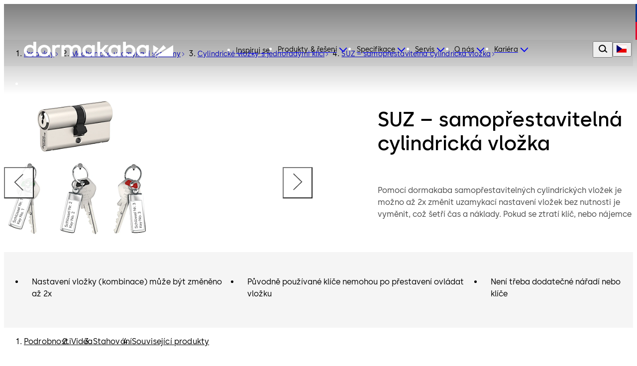

--- FILE ---
content_type: text/html;charset=utf-8
request_url: https://www.dormakaba.com/cz-cs/nabidka/produkty/mechanicke-uzamykaci-systemy/cylindricke-vlozky-s-jednoradymi-klici/suz-%E2%80%93-samoprestavitelna-cylindricka-vlozka--ka_142193
body_size: 121729
content:
<!DOCTYPE html><html  class="no-js" lang="cs-CZ" dir="ltr"><head><meta charset="utf-8">
<meta name="viewport" content="width=device-width,initial-scale=1.0">
<base href="/cz-cs">
<script type="importmap">{"imports":{"#entry":"/_nuxt/Bh97ggZM.js"}}</script>
<title>dormakaba - cylindrická vložka SUZ</title>
<link rel="preconnect" href="https://fonts.dormakaba.com">
<style>/*! tailwindcss v4.1.13 | MIT License | https://tailwindcss.com */@layer properties{@supports ((-webkit-hyphens:none) and (not (margin-trim:inline))) or ((-moz-orient:inline) and (not (color:rgb(from red r g b)))){*,::backdrop,:after,:before{--tw-rotate-x:initial;--tw-rotate-y:initial;--tw-rotate-z:initial;--tw-skew-x:initial;--tw-skew-y:initial;--tw-border-style:solid;--tw-shadow:0 0 #0000;--tw-shadow-color:initial;--tw-shadow-alpha:100%;--tw-inset-shadow:0 0 #0000;--tw-inset-shadow-color:initial;--tw-inset-shadow-alpha:100%;--tw-ring-color:initial;--tw-ring-shadow:0 0 #0000;--tw-inset-ring-color:initial;--tw-inset-ring-shadow:0 0 #0000;--tw-ring-inset:initial;--tw-ring-offset-width:0px;--tw-ring-offset-color:#fff;--tw-ring-offset-shadow:0 0 #0000;--tw-blur:initial;--tw-brightness:initial;--tw-contrast:initial;--tw-grayscale:initial;--tw-hue-rotate:initial;--tw-invert:initial;--tw-opacity:initial;--tw-saturate:initial;--tw-sepia:initial;--tw-drop-shadow:initial;--tw-drop-shadow-color:initial;--tw-drop-shadow-alpha:100%;--tw-drop-shadow-size:initial;--tw-duration:initial;--tw-translate-x:0;--tw-translate-y:0;--tw-translate-z:0;--tw-ease:initial;--tw-outline-style:solid;--tw-scale-x:1;--tw-scale-y:1;--tw-scale-z:1;--tw-leading:initial;--tw-tracking:initial;--tw-content:"";--tw-scroll-snap-strictness:proximity;--tw-font-weight:initial;--tw-backdrop-blur:initial;--tw-backdrop-brightness:initial;--tw-backdrop-contrast:initial;--tw-backdrop-grayscale:initial;--tw-backdrop-hue-rotate:initial;--tw-backdrop-invert:initial;--tw-backdrop-opacity:initial;--tw-backdrop-saturate:initial;--tw-backdrop-sepia:initial;--tw-ordinal:initial;--tw-slashed-zero:initial;--tw-numeric-figure:initial;--tw-numeric-spacing:initial;--tw-numeric-fraction:initial;--tw-space-y-reverse:0}}}@layer theme{:host,:root{--spacing:.25rem;--container-3xl:48rem;--font-weight-light:300;--radius-md:.375rem;--radius-lg:.5rem;--radius-xl:.75rem;--radius-2xl:1rem;--radius-4xl:2rem;--ease-out:cubic-bezier(0,0,.2,1);--ease-in-out:cubic-bezier(.4,0,.2,1);--animate-spin:spin 1s linear infinite;--animate-pulse:pulse 2s cubic-bezier(.4,0,.6,1)infinite;--animate-bounce:bounce 1s infinite;--blur-sm:8px;--aspect-video:16/9;--default-transition-duration:.15s;--default-transition-timing-function:cubic-bezier(.4,0,.2,1)}}@layer base{@supports (not (-webkit-appearance:-apple-pay-button)) or (contain-intrinsic-size:1px){::-moz-placeholder{color:currentColor}::placeholder{color:currentColor}@supports (color:color-mix(in lab,red,red)){::-moz-placeholder{color:color-mix(in oklab,currentcolor 50%,transparent)}::placeholder{color:color-mix(in oklab,currentcolor 50%,transparent)}}}*,::backdrop,:after,:before{border:0 solid;box-sizing:border-box;margin:0;padding:0}::file-selector-button{border:0 solid;box-sizing:border-box;margin:0;padding:0}:host,html{-webkit-text-size-adjust:100%;font-family:var(--default-font-family,ui-sans-serif,system-ui,sans-serif,"Apple Color Emoji","Segoe UI Emoji","Segoe UI Symbol","Noto Color Emoji");font-feature-settings:var(--default-font-feature-settings,normal);font-variation-settings:var(--default-font-variation-settings,normal);line-height:1.5;-moz-tab-size:4;-o-tab-size:4;tab-size:4;-webkit-tap-highlight-color:transparent}hr{border-top-width:1px;color:inherit;height:0}abbr:where([title]){-webkit-text-decoration:underline dotted;text-decoration:underline dotted}h1,h2,h3,h4,h5,h6{font-size:inherit;font-weight:inherit}a{color:inherit;-webkit-text-decoration:inherit;text-decoration:inherit}b,strong{font-weight:bolder}code,kbd,pre,samp{font-family:var(--default-mono-font-family,ui-monospace,SFMono-Regular,Menlo,Monaco,Consolas,"Liberation Mono","Courier New",monospace);font-feature-settings:var(--default-mono-font-feature-settings,normal);font-size:1em;font-variation-settings:var(--default-mono-font-variation-settings,normal)}small{font-size:80%}sub,sup{font-size:75%;line-height:0;position:relative;vertical-align:baseline}sub{bottom:-.25em}sup{top:-.5em}table{border-collapse:collapse;border-color:inherit;text-indent:0}:-moz-focusring{outline:auto}progress{vertical-align:baseline}summary{display:list-item}menu,ol,ul{list-style:none}audio,canvas,embed,iframe,img,object,svg,video{display:block;vertical-align:middle}img,video{height:auto;max-width:100%}button,input,optgroup,select,textarea{background-color:#0000;border-radius:0;color:inherit;font:inherit;font-feature-settings:inherit;font-variation-settings:inherit;letter-spacing:inherit;opacity:1}::file-selector-button{background-color:#0000;border-radius:0;color:inherit;font:inherit;font-feature-settings:inherit;font-variation-settings:inherit;letter-spacing:inherit;opacity:1}:where(select:is([multiple],[size])) optgroup{font-weight:bolder}:where(select:is([multiple],[size])) optgroup option{padding-inline-start:20px}::file-selector-button{margin-inline-end:4px}::-moz-placeholder{opacity:1}::placeholder{opacity:1}@supports (not (-webkit-appearance:-apple-pay-button)) or (contain-intrinsic-size:1px){::-moz-placeholder{color:currentColor}::placeholder{color:currentColor}@supports (color:color-mix(in lab,red,red)){::-moz-placeholder{color:currentColor}::placeholder{color:currentColor}@supports (color:color-mix(in lab,red,red)){::-moz-placeholder{color:color-mix(in oklab,currentcolor 50%,transparent)}::placeholder{color:color-mix(in oklab,currentcolor 50%,transparent)}}}}textarea{resize:vertical}::-webkit-search-decoration{-webkit-appearance:none}::-webkit-date-and-time-value{min-height:1lh;text-align:inherit}::-webkit-datetime-edit{display:inline-flex}::-webkit-datetime-edit-fields-wrapper{padding:0}::-webkit-datetime-edit,::-webkit-datetime-edit-year-field{padding-block:0}::-webkit-datetime-edit-day-field,::-webkit-datetime-edit-month-field{padding-block:0}::-webkit-datetime-edit-hour-field,::-webkit-datetime-edit-minute-field{padding-block:0}::-webkit-datetime-edit-millisecond-field,::-webkit-datetime-edit-second-field{padding-block:0}::-webkit-datetime-edit-meridiem-field{padding-block:0}::-webkit-calendar-picker-indicator{line-height:1}:-moz-ui-invalid{box-shadow:none}button,input:where([type=button],[type=reset],[type=submit]){-webkit-appearance:button;-moz-appearance:button;appearance:button}::file-selector-button{-webkit-appearance:button;-moz-appearance:button;appearance:button}::-webkit-inner-spin-button,::-webkit-outer-spin-button{height:auto}[hidden]:where(:not([hidden=until-found])){display:none!important}}@layer components;@layer utilities{.invisible{visibility:hidden}.visible\!{visibility:visible!important}.sticky{position:sticky}.contents{display:contents}.flex{display:flex}.hidden\!{display:none!important}.inline{display:inline}.inline-block{display:inline-block}.table-cell{display:table-cell}.table-row{display:table-row}.shrink{flex-shrink:1}.flex-grow,.grow{flex-grow:1}.rounded{border-radius:.25rem}.pr-8{padding-right:calc(var(--spacing)*8)}.capitalize{text-transform:capitalize}.lowercase{text-transform:lowercase}.ordinal{--tw-ordinal:ordinal;font-variant-numeric:var(--tw-ordinal,)var(--tw-slashed-zero,)var(--tw-numeric-figure,)var(--tw-numeric-spacing,)var(--tw-numeric-fraction,)}.shadow\!{--tw-shadow:0 1px 3px 0 var(--tw-shadow-color,#0000001a),0 1px 2px -1px var(--tw-shadow-color,#0000001a)!important;box-shadow:var(--tw-inset-shadow),var(--tw-inset-ring-shadow),var(--tw-ring-offset-shadow),var(--tw-ring-shadow),var(--tw-shadow)!important}.ring{--tw-ring-shadow:var(--tw-ring-inset,)0 0 0 calc(1px + var(--tw-ring-offset-width))var(--tw-ring-color,currentcolor);box-shadow:var(--tw-inset-shadow),var(--tw-inset-ring-shadow),var(--tw-ring-offset-shadow),var(--tw-ring-shadow),var(--tw-shadow)}.outline{outline-style:var(--tw-outline-style);outline-width:1px}.invert{--tw-invert:invert(100%);filter:var(--tw-blur,)var(--tw-brightness,)var(--tw-contrast,)var(--tw-grayscale,)var(--tw-hue-rotate,)var(--tw-invert,)var(--tw-saturate,)var(--tw-sepia,)var(--tw-drop-shadow,)}.filter\!{filter:var(--tw-blur,)var(--tw-brightness,)var(--tw-contrast,)var(--tw-grayscale,)var(--tw-hue-rotate,)var(--tw-invert,)var(--tw-saturate,)var(--tw-sepia,)var(--tw-drop-shadow,)!important}.collapse{visibility:collapse}.visible{visibility:visible}.sr-only{border-width:0;clip-path:inset(50%);height:1px;margin:-1px;overflow:hidden;padding:0;white-space:nowrap;width:1px}.absolute,.sr-only{position:absolute}.fixed{position:fixed}.relative{position:relative}.static{position:static}.container{width:100%}@media (min-width:0){.container{max-width:0}}@media (min-width:40rem){.container{max-width:40rem}}@media (min-width:48rem){.container{max-width:48rem}}@media (min-width:64rem){.container{max-width:64rem}}@media (min-width:80rem){.container{max-width:80rem}}@media (min-width:96rem){.container{max-width:96rem}}.m-1{margin:calc(var(--spacing)*1)}.mx-auto{margin-inline:auto}.mt-auto{margin-top:auto}.block{display:block}.grid{display:grid}.hidden{display:none}.list-item{display:list-item}.table{display:table}.w-1\/3{width:33.3333%}.w-full{width:100%}.max-w-container{max-width:90rem}.flex-grow{flex-grow:1}.border-collapse{border-collapse:collapse}.transform{transform:var(--tw-rotate-x,)var(--tw-rotate-y,)var(--tw-rotate-z,)var(--tw-skew-x,)var(--tw-skew-y,)}.resize{resize:both}.flex-wrap{flex-wrap:wrap}.justify-between{justify-content:space-between}.gap-l{gap:3.5rem}.gap-m{gap:2.5rem}.gap-s{gap:1.5rem}.gap-xl{gap:5rem}.gap-xs{gap:1rem}.gap-xxl{gap:7.5rem}.gap-xxs{gap:.5rem}.gap-xxxl{gap:9.5rem}.gap-xxxs{gap:.25rem}.truncate{text-overflow:ellipsis;white-space:nowrap}.overflow-hidden,.truncate{overflow:hidden}.border{border-style:var(--tw-border-style);border-width:1px}.bg-blue-dark{background-color:#012059}.bg-blue-dark-form{background-color:#344d7a}.bg-blue-light{background-color:#003594}.bg-green-dark{background-color:#166d29}.bg-green-light{background-color:#5fa82a}.bg-grey-black{background-color:#000}.bg-grey-cool{background-color:#484848}.bg-grey-cool-5{background-color:#f5f5f5}.bg-grey-cool-10{background-color:#ececec}.bg-grey-cool-20{background-color:#c9c9c9}.bg-grey-space-grey{background-color:gray}.bg-red-dark{background-color:#c3002b}.bg-red-light{background-color:#e4002b}.bg-white-white{background-color:#fff}.bg-white-white-20{background-color:#fff3}.object-fill{-o-object-fit:fill;object-fit:fill}.heading-1{font-family:family-Semibold,sans-serif;font-size:3.4375rem;letter-spacing:0;line-height:4rem}@media (min-width:64rem){.heading-1{font-family:family-Semibold,sans-serif;font-size:4.875rem;letter-spacing:0;line-height:5rem}}.heading-2{font-family:family-Semibold,sans-serif;font-size:2.8125rem;letter-spacing:0;line-height:3rem}@media (min-width:64rem){.heading-2{font-family:family-Semibold,sans-serif;font-size:4.375rem;letter-spacing:0;line-height:4.5rem}}.heading-3{font-family:family-Semibold,sans-serif;font-size:2.5rem;letter-spacing:0;line-height:3rem}@media (min-width:64rem){.heading-3{font-family:family-Semibold,sans-serif;font-size:3.75rem;letter-spacing:0;line-height:4rem}}.heading-4{font-family:family-Semibold,sans-serif;font-size:1.875rem;letter-spacing:0;line-height:2.5rem}@media (min-width:64rem){.heading-4{font-family:family-Semibold,sans-serif;font-size:3.125rem;letter-spacing:0;line-height:3.5rem}}.heading-5{font-family:family-Semibold,sans-serif;font-size:1.625rem;letter-spacing:0;line-height:2rem}@media (min-width:64rem){.heading-5{font-family:family-Semibold,sans-serif;font-size:2.5rem;letter-spacing:0;line-height:3rem}}.heading-6{font-family:family-Semibold,sans-serif;font-size:1.25rem;letter-spacing:0;line-height:1.5rem}@media (min-width:64rem){.heading-6{font-family:family-Semibold,sans-serif;font-size:1.875rem;letter-spacing:0;line-height:2.5rem}}.heading-7{font-family:family-Semibold,sans-serif;font-size:1.125rem;letter-spacing:0;line-height:1.5rem}@media (min-width:64rem){.heading-7{font-family:family-Semibold,sans-serif;font-size:1.625rem;letter-spacing:0;line-height:2rem}}.a-extra-large{font-size:2.5rem;letter-spacing:.025rem;line-height:3rem}.a-extra-large,.a-large{font-family:family-Semibold,sans-serif}.a-large{font-size:2rem;letter-spacing:0;line-height:2rem}.a-medium{font-family:family-Regular,sans-serif;font-size:1rem;letter-spacing:.01rem;line-height:1.5rem}.a-small{font-family:family-Regular,sans-serif}.a-small,.a-small-bold{font-size:.875rem;letter-spacing:.00875rem;line-height:1rem}.a-small-bold{font-family:family-Semibold,sans-serif}.p-extra-large{font-family:family-Regular,sans-serif;letter-spacing:.01625rem}.p-extra-large,.p-extra-large-bold{font-size:1.625rem;line-height:2rem}.p-extra-large-bold{font-family:family-Semibold,sans-serif;letter-spacing:0}.p-extra-small{font-family:family-Regular,sans-serif}.p-extra-small,.p-extra-small-bold{font-size:.75rem;letter-spacing:.0075rem;line-height:1rem}.p-extra-small-bold{font-family:family-Bold,sans-serif}.p-extra-small-semi-bold{font-family:family-Semibold,sans-serif;font-size:.75rem;letter-spacing:.0075rem;line-height:1rem}.p-large{font-family:family-Regular,sans-serif}.p-large,.p-large-bold{font-size:1.125rem;letter-spacing:.01125rem;line-height:1.5rem}.p-large-bold{font-family:family-Semibold,sans-serif}.p-medium{font-family:family-Regular,sans-serif;letter-spacing:0}.p-medium,.p-medium-bold{font-size:1rem;line-height:1.5rem}.p-medium-bold{font-family:family-Bold,sans-serif;letter-spacing:.01rem}.p-medium-list{font-family:family-Semibold,sans-serif;font-size:1rem;letter-spacing:0;line-height:1.5rem}.p-small{font-family:family-Regular,sans-serif}.p-small,.p-small-bold{font-size:.875rem;letter-spacing:.00875rem;line-height:1.5rem}.p-small-bold{font-family:family-Semibold,sans-serif}.p-small-cta-bold{font-family:family-Bold,sans-serif;font-size:.875rem;letter-spacing:0;line-height:1.5rem}.p-small-list{font-family:family-Regular,sans-serif;font-size:.75rem;letter-spacing:0;line-height:1rem}.wrap-anywhere{overflow-wrap:anywhere}.break-phrase{word-break:auto-phrase}.text-blue-light{color:#003594}.uppercase{text-transform:uppercase}.italic{font-style:italic}.underline{text-decoration-line:underline}.shadow{--tw-shadow:0 1px 3px 0 var(--tw-shadow-color,#0000001a),0 1px 2px -1px var(--tw-shadow-color,#0000001a);box-shadow:var(--tw-inset-shadow),var(--tw-inset-ring-shadow),var(--tw-ring-offset-shadow),var(--tw-ring-shadow),var(--tw-shadow)}.blur{--tw-blur:blur(8px)}.blur,.filter{filter:var(--tw-blur,)var(--tw-brightness,)var(--tw-contrast,)var(--tw-grayscale,)var(--tw-hue-rotate,)var(--tw-invert,)var(--tw-saturate,)var(--tw-sepia,)var(--tw-drop-shadow,)}.transition{transition-duration:var(--tw-duration,var(--default-transition-duration));transition-property:color,background-color,border-color,outline-color,text-decoration-color,fill,stroke,--tw-gradient-from,--tw-gradient-via,--tw-gradient-to,opacity,box-shadow,transform,translate,scale,rotate,filter,backdrop-filter,display,content-visibility,overlay,pointer-events;transition-timing-function:var(--tw-ease,var(--default-transition-timing-function))}@media (min-width:64rem){.lg\:grid-cols-3{grid-template-columns:repeat(3,minmax(0,1fr))}}}@font-face{font-display:swap;font-family:family-Bold;font-style:normal;font-weight:700;src:url(https://fonts.dormakaba.com/fonts/1dormakaba-Bold.7c07940de4.woff2)format("woff2");unicode-range:u+??,u+131,u+152-153,u+2bb-2bc,u+2c6,u+2da,u+2dc,u+2000-206f,u+2074,u+20ac,u+2122,u+2191,u+2193,u+2212,u+2215,u+feff,u+fffd}@font-face{font-display:swap;font-family:family-Bold;font-style:normal;font-weight:700;src:url(https://fonts.dormakaba.com/fonts/1dormakaba-Bold.7c07940de4.woff2)format("woff2");unicode-range:u+100-24f,u+259,u+1e??,u+2020,u+20a0-20ab,u+20ad-20cf,u+2113,u+2c60-2c7f,u+a720-a7ff}@font-face{font-display:swap;font-family:family-Bold;font-style:normal;font-weight:700;size-adjust:102%;src:url(https://fonts.gstatic.com/s/notosans/v27/o-0NIpQlx3QUlC5A4PNjXhFVYNyBx2pqPIif.woff2)format("woff2");unicode-range:u+301,u+400-45f,u+490-491,u+4b0-4b1,u+2116}@font-face{font-display:swap;font-family:family-Bold;font-style:normal;font-weight:700;size-adjust:102%;src:url(https://fonts.gstatic.com/s/notosans/v27/o-0NIpQlx3QUlC5A4PNjXhFVadyBx2pqPIif.woff2)format("woff2");unicode-range:u+460-52f,u+1c80-1c88,u+20b4,u+2de0-2dff,u+a640-a69f,u+fe2e-fe2f}@font-face{font-display:swap;font-family:family-SemiBold;font-style:normal;font-weight:600;src:url(https://fonts.dormakaba.com/fonts/1dormakaba-Semibold.7c07940de4.woff2)format("woff2");unicode-range:u+??,u+131,u+152-153,u+2bb-2bc,u+2c6,u+2da,u+2dc,u+2000-206f,u+2074,u+20ac,u+2122,u+2191,u+2193,u+2212,u+2215,u+feff,u+fffd}@font-face{font-display:swap;font-family:family-SemiBold;font-style:normal;font-weight:600;src:url(https://fonts.dormakaba.com/fonts/1dormakaba-Semibold.7c07940de4.woff2)format("woff2");unicode-range:u+100-24f,u+259,u+1e??,u+2020,u+20a0-20ab,u+20ad-20cf,u+2113,u+2c60-2c7f,u+a720-a7ff}@font-face{font-display:swap;font-family:family-SemiBold;font-style:normal;font-weight:600;size-adjust:102%;src:url(https://fonts.gstatic.com/s/notosans/v27/o-0NIpQlx3QUlC5A4PNjOhBVYNyBx2pqPIif.woff2)format("woff2");unicode-range:u+301,u+400-45f,u+490-491,u+4b0-4b1,u+2116}@font-face{font-display:swap;font-family:family-SemiBold;font-style:normal;font-weight:600;size-adjust:102%;src:url(https://fonts.gstatic.com/s/notosans/v27/o-0NIpQlx3QUlC5A4PNjOhBVadyBx2pqPIif.woff2)format("woff2");unicode-range:u+460-52f,u+1c80-1c88,u+20b4,u+2de0-2dff,u+a640-a69f,u+fe2e-fe2f}@font-face{font-display:swap;font-family:family-Regular;font-style:normal;font-weight:400;src:url(https://fonts.dormakaba.com/fonts/1dormakaba-Regular.7c07940de4.woff2)format("woff2");unicode-range:u+??,u+131,u+152-153,u+2bb-2bc,u+2c6,u+2da,u+2dc,u+2000-206f,u+2074,u+20ac,u+2122,u+2191,u+2193,u+2212,u+2215,u+feff,u+fffd}@font-face{font-display:swap;font-family:family-Regular;font-style:normal;font-weight:400;src:url(https://fonts.dormakaba.com/fonts/1dormakaba-Regular.7c07940de4.woff2)format("woff2");unicode-range:u+100-24f,u+259,u+1e??,u+2020,u+20a0-20ab,u+20ad-20cf,u+2113,u+2c60-2c7f,u+a720-a7ff}@font-face{font-display:swap;font-family:family-Regular;font-style:normal;font-weight:400;size-adjust:102%;src:url(https://fonts.gstatic.com/s/notosans/v27/o-0IIpQlx3QUlC5A4PNr4TRASf6M7VBj.woff2)format("woff2");unicode-range:u+301,u+400-45f,u+490-491,u+4b0-4b1,u+2116}@font-face{font-display:swap;font-family:family-Regular;font-style:normal;font-weight:400;size-adjust:102%;src:url(https://fonts.gstatic.com/s/notosans/v27/o-0IIpQlx3QUlC5A4PNr6DRASf6M7VBj.woff2)format("woff2");unicode-range:u+460-52f,u+1c80-1c88,u+20b4,u+2de0-2dff,u+a640-a69f,u+fe2e-fe2f}@font-face{font-display:swap;font-family:family-Light;font-style:normal;font-weight:300;src:url(https://fonts.dormakaba.com/fonts/1dormakaba-Light.7c07940de4.woff2)format("woff2");unicode-range:u+??,u+131,u+152-153,u+2bb-2bc,u+2c6,u+2da,u+2dc,u+2000-206f,u+2074,u+20ac,u+2122,u+2191,u+2193,u+2212,u+2215,u+feff,u+fffd}@font-face{font-display:swap;font-family:family-Light;font-style:normal;font-weight:300;src:url(https://fonts.dormakaba.com/fonts/1dormakaba-Light.7c07940de4.woff2)format("woff2");unicode-range:u+100-24f,u+259,u+1e??,u+2020,u+20a0-20ab,u+20ad-20cf,u+2113,u+2c60-2c7f,u+a720-a7ff}@font-face{font-display:swap;font-family:family-Light;font-style:normal;font-weight:300;size-adjust:102%;src:url(https://fonts.gstatic.com/s/notosans/v27/o-0NIpQlx3QUlC5A4PNjThZVYNyBx2pqPIif.woff2)format("woff2");unicode-range:u+301,u+400-45f,u+490-491,u+4b0-4b1,u+2116}@font-face{font-display:swap;font-family:family-Light;font-style:normal;font-weight:300;size-adjust:102%;src:url(https://fonts.gstatic.com/s/notosans/v27/o-0NIpQlx3QUlC5A4PNjThZVadyBx2pqPIif.woff2)format("woff2");unicode-range:u+460-52f,u+1c80-1c88,u+20b4,u+2de0-2dff,u+a640-a69f,u+fe2e-fe2f}body,html{color:#000;font-family:family-Regular,sans-serif;font-size:1rem;letter-spacing:0;line-height:1.5rem}.dk-layout-grid{-moz-column-gap:1rem;column-gap:1rem;display:grid;grid-template-columns:repeat(6,minmax(0,1fr))}@media (min-width:48rem){.dk-layout-grid{grid-template-columns:repeat(12,minmax(0,1fr))}}@media (min-width:64rem){.dk-layout-grid{-moz-column-gap:1.5rem;column-gap:1.5rem}}.no-scrollbar{scrollbar-width:none;-ms-overflow-style:none}.no-scrollbar::-webkit-scrollbar{display:none}.dk-section{padding-inline:1rem}@media (min-width:48rem){.dk-section{padding-inline:1.5rem}}@media (min-width:64rem){.dk-section{padding-inline:7.5rem}}.sb-show-main .sbdocs-wrapper,.sb-show-main.sb-main-padded{padding:calc(var(--spacing)*0)}.sb-show-main .sbdocs-content{max-width:100%}.sb-show-main .docs-story>div{padding:calc(var(--spacing)*0)}.sb-show-main .storybook-changelog{padding:2.5rem}.sb-show-main .storybook-changelog .storybook-changelog__inner{margin-inline:auto;max-width:90rem}.page-enter-active{transition-duration:var(--tw-duration,var(--default-transition-duration));transition-property:all;transition-timing-function:var(--tw-ease,var(--default-transition-timing-function));--tw-duration:1s;transition-duration:1s}.page-enter-from,.page-leave-to{opacity:0;--tw-translate-y:calc(var(--spacing)*4);translate:var(--tw-translate-x)var(--tw-translate-y)}.fade-enter-active,.fade-leave-active{transition-duration:var(--tw-duration,var(--default-transition-duration));transition-property:opacity;transition-timing-function:var(--tw-ease,var(--default-transition-timing-function));--tw-duration:.1s;--tw-ease:linear;transition-duration:.1s;transition-timing-function:linear}.expand-enter-active,.expand-leave-active,.expand-tree-enter-active,.expand-tree-leave-active,.fade-enter-from,.fade-leave-to{opacity:0}.expand-tree-enter,.expand-tree-leave-to{height:calc(var(--spacing)*0);overflow:hidden}.slide-fade-enter-active{transition-duration:var(--tw-duration,var(--default-transition-duration));transition-property:all;transition-timing-function:var(--tw-ease,var(--default-transition-timing-function));--tw-duration:.5s;--tw-ease:var(--ease-out);transition-delay:.1s;transition-duration:.5s;transition-timing-function:var(--ease-out)}.slide-fade-leave-active{transition-duration:var(--tw-duration,var(--default-transition-duration));transition-property:opacity;transition-timing-function:var(--tw-ease,var(--default-transition-timing-function));--tw-duration:.1s;transition-duration:.1s}.slide-fade-enter-from,.slide-fade-leave-to{opacity:0}.slide-fade-enter-from{--tw-translate-y:calc(var(--spacing)*6);translate:var(--tw-translate-x)var(--tw-translate-y)}.banner-slide-top-enter-from,.banner-slide-top-leave-to{--tw-translate-y:-14.5rem;translate:var(--tw-translate-x)var(--tw-translate-y)}@media (min-width:64rem){.banner-slide-top-enter-from,.banner-slide-top-leave-to{--tw-translate-y:-5rem;translate:var(--tw-translate-x)var(--tw-translate-y)}}.announcement-slide-top-enter-from,.announcement-slide-top-leave-to{--tw-translate-y:-2.5rem;translate:var(--tw-translate-x)var(--tw-translate-y)}.full-screen-slide-up-leave-active{transition-duration:var(--tw-duration,var(--default-transition-duration));transition-property:transform,translate,scale,rotate;transition-timing-function:var(--tw-ease,var(--default-transition-timing-function));--tw-duration:.5s;--tw-ease:var(--ease-in-out);transition-duration:.5s;transition-timing-function:var(--ease-in-out)}.full-screen-slide-up-leave-to{--tw-translate-y:-100%;translate:var(--tw-translate-x)var(--tw-translate-y)}.full-screen-slide-up-leave-from{--tw-translate-y:calc(var(--spacing)*0);translate:var(--tw-translate-x)var(--tw-translate-y)}.city-scene-loader-enter-active{transition-duration:var(--tw-duration,var(--default-transition-duration));transition-property:all;transition-timing-function:var(--tw-ease,var(--default-transition-timing-function));--tw-duration:.5s;transition-duration:.5s}.city-scene-loader-enter-from{opacity:0}.city-scene-loader-enter-to{opacity:.01}.city-scene-loader-leave-active{transition-duration:var(--tw-duration,var(--default-transition-duration));transition-property:all;transition-timing-function:var(--tw-ease,var(--default-transition-timing-function));--tw-duration:.35s;--tw-ease:var(--ease-in-out);transition-duration:.35s;transition-timing-function:var(--ease-in-out)}.city-scene-loader-leave-from{--tw-translate-y:calc(var(--spacing)*0);translate:var(--tw-translate-x)var(--tw-translate-y)}.city-scene-loader-leave-to{--tw-translate-y:-100vh;translate:var(--tw-translate-x)var(--tw-translate-y)}@keyframes marquee{0%{transform:translate(0)}to{transform:translate(-50%)}}@keyframes city-scene-loader-dot-appear{0%{opacity:0}35%{opacity:1}90%{opacity:1}to{opacity:0}}@keyframes city-scene-loader-underline-logo{0%{transform:scaleX(0)}to{transform:scaleX(1)}}@keyframes city-scene-loader-logo{0%{transform:translateY(40px)}to{transform:translateY(0)}}.no-js .is-not-visible,.no-js .is-not-visible *{opacity:1!important;translate:none!important}.dk-background-media-asset :is(.dk-background-media-asset__image,.dk-background-media-asset__video){background-position:50%;background-size:cover;height:100%;width:100%}.dk-background-media-asset .dk-background-media-asset__video{align-items:center;display:flex;justify-content:center;position:relative}.dk-background-media-asset .dk-background-media-asset__video-player{height:100%;-o-object-fit:cover;object-fit:cover;width:100%}.dk-background-media-asset .dk-background-media-asset__video-control{cursor:pointer;display:grid;height:100%;left:calc(var(--spacing)*0);place-content:center;position:absolute;top:calc(var(--spacing)*0);width:100%}.dk-background-media-asset .dk-background-media-asset__video-control .dk-background-media-asset__video-icon{color:#fff}.dk-background-media-asset .dk-background-media-asset__video-control .dk-background-media-asset__video-icon,.dk-background-media-asset .dk-background-media-asset__video-control .dk-background-media-asset__video-icon:hover{transition-duration:var(--tw-duration,var(--default-transition-duration));transition-property:color,background-color,border-color,outline-color,text-decoration-color,fill,stroke,--tw-gradient-from,--tw-gradient-via,--tw-gradient-to;transition-timing-function:var(--tw-ease,var(--default-transition-timing-function));--tw-duration:.3s;--tw-ease:var(--ease-out);transition-duration:.3s;transition-timing-function:var(--ease-out)}.dk-background-media-asset .dk-background-media-asset__video-control .dk-background-media-asset__video-icon:hover{color:#ececec}.dk-background-media-asset .dk-background-media-asset__video-overlay{height:90%;position:absolute;top:calc(var(--spacing)*0);width:100%}.dk-brand-tag{display:flex;flex-direction:column;height:4.5rem;width:.75rem}.dk-brand-tag__blue,.dk-brand-tag__red{height:100%;width:100%}.dk-brand-tag__blue{background-color:#003594}.dk-brand-tag__red{background-color:#e4002b}.dk-button{cursor:pointer;height:3.5rem;letter-spacing:0;min-width:7.5rem;transition-duration:var(--tw-duration,var(--default-transition-duration));transition-property:color,background-color,border-color,outline-color,text-decoration-color,fill,stroke,--tw-gradient-from,--tw-gradient-via,--tw-gradient-to;transition-timing-function:var(--tw-ease,var(--default-transition-timing-function));--tw-duration:.3s;align-items:center;display:flex;font-family:family-Bold,sans-serif;font-size:.875rem;justify-content:center;line-height:1.5rem;padding-block:1rem;padding-inline:1.5rem;position:relative;transition-duration:.3s;white-space:nowrap;width:-moz-fit-content;width:fit-content}.dk-button:is(:focus,:focus-within){outline-color:#003594;outline-offset:2px;outline-style:var(--tw-outline-style);outline-width:1px}.dk-button.is-animated .dk-download-icon__arrow{transition-duration:var(--tw-duration,var(--default-transition-duration));transition-property:transform,translate,scale,rotate;transition-timing-function:var(--tw-ease,var(--default-transition-timing-function));--tw-duration:.3s;transition-duration:.3s}.dk-button.is-animated:is(:hover,:active) .dk-download-icon__arrow{--tw-translate-y:calc(var(--spacing)*-1);translate:var(--tw-translate-x)var(--tw-translate-y)}.dk-button.dk-button--icon-only{min-width:-moz-fit-content;min-width:fit-content;padding:calc(var(--spacing)*0);width:3.5rem}.dk-button:not(.dk-button--icon-only) .dk-button__icon.dk-button__icon--right{padding-left:.5rem}.dk-button:not(.dk-button--icon-only) .dk-button__icon.dk-button__icon--left{padding-right:.5rem}.dk-button .dk-button__loader{transition-duration:var(--tw-duration,var(--default-transition-duration));transition-property:width;transition-timing-function:var(--tw-ease,var(--default-transition-timing-function));width:calc(var(--spacing)*0);--tw-duration:.1s;overflow:hidden;transition-duration:.1s}.dk-button .dk-button__loader.is-active{width:calc(var(--spacing)*7)}.dk-button .dk-button__loader.is-active .dk-button__loader-wrapper{opacity:1}.dk-button .dk-button__loader .dk-button__loader-wrapper{transition-duration:var(--tw-duration,var(--default-transition-duration));transition-property:opacity;transition-timing-function:var(--tw-ease,var(--default-transition-timing-function));--tw-duration:.1s;align-items:center;display:flex;justify-content:center;opacity:0;padding-right:.5rem;transition-duration:.1s}.dk-button .dk-button__loader .dk-button__loader-spinner{height:calc(var(--spacing)*5);width:calc(var(--spacing)*5);--tw-border-style:dotted;animation:var(--animate-spin);border:3px dotted #fff;border-radius:3.40282e+38px;display:inline-block}.dk-button.dk-button[primary]{background-color:#003594;color:#fff}.dk-button.dk-button[primary]:is(:hover,:active){background-color:#012059}.dk-button.dk-button[secondary]{background-color:#f5f5f5;color:#000}.dk-button.dk-button[secondary]:is(:hover,:active){background-color:#ececec}.dk-button.dk-button[tertiary]{background-color:#0000;border-color:#003594;border-style:var(--tw-border-style);border-width:2px;color:#003594}.dk-button.dk-button[tertiary]:is(:hover,:active){border-color:#012059;color:#012059}.dk-button.dk-button[tertiary]:is(:focus,:focus-within){background-color:#003594;color:#fff}.dk-button.dk-button[tertiary]:is(.dk-button[disabled],.is-disabled){background-color:#0000;border-color:#c9c9c9;color:#c9c9c9;pointer-events:none}.dk-button.dk-button[tertiary-onhigh]{background-color:#0000;border-color:#fff;border-style:var(--tw-border-style);border-width:2px;color:#fff}.dk-button.dk-button[tertiary-onhigh]:is(:focus,:focus-within),.dk-button.dk-button[tertiary-onhigh]:is(:hover,:active){background-color:#fff;color:#000}.dk-button.dk-button[destructive]{background-color:#e4002b;color:#fff}.dk-button.dk-button[destructive]:is(:hover,:active){background-color:#c3002b}.dk-button:is(.dk-button[disabled],.is-disabled):not(.dk-button[tertiary]){background-color:#c9c9c9;border-style:var(--tw-border-style);border-width:0;color:#484848;pointer-events:none}.dk-button:is(.dk-button[disabled],.is-disabled):not(.dk-button[tertiary]) :is(span,svg){opacity:.3}.dk-button.dk-button--full{width:100%}.dk-chip{border-radius:var(--radius-lg);border-style:var(--tw-border-style);cursor:pointer;height:calc(var(--spacing)*8);letter-spacing:.00875rem;transition-duration:var(--tw-duration,var(--default-transition-duration));transition-property:color,background-color,border-color,outline-color,text-decoration-color,fill,stroke,--tw-gradient-from,--tw-gradient-via,--tw-gradient-to;transition-timing-function:var(--tw-ease,var(--default-transition-timing-function));width:-moz-fit-content;width:fit-content;--tw-duration:.3s;align-items:center;border-color:#c9c9c9;border-width:1px;-moz-column-gap:.25rem;column-gap:.25rem;display:flex;font-family:family-Regular,sans-serif;font-size:.875rem;line-height:1.5rem;padding-inline:1rem;transition-duration:.3s}.dk-chip:is(:hover,:active){background-color:#c9c9c9}.dk-chip:is(:focus,:focus-within){outline-color:#003594;outline-offset:2px;outline-style:var(--tw-outline-style);outline-width:2px}.dk-chip.is-dark{border-color:#fff;color:#fff}.dk-chip.is-dark:is(:hover,:active){background-color:#c9c9c9;border-color:#c9c9c9;color:#000}.dk-chip.is-dark.is-selected{background-color:#fff;border-color:#fff;color:#000}.dk-chip.is-dark.is-selected .dk-chip__badge{background-color:#000;color:#fff}.dk-chip.is-dark:is(:focus,:focus-within){outline-color:#fff}.dk-chip.is-dark:not(:hover,:active,.is-selected,.is-disabled) .dk-chip__badge{background-color:#fff;color:#000}.dk-chip.is-selected{background-color:#000;border-color:#000;color:#fff}.dk-chip.is-selected .dk-chip__badge{background-color:#fff;color:#000}.dk-chip.is-disabled{background-color:#f5f5f5;border-color:#f5f5f5;color:#c9c9c9;pointer-events:none}.dk-chip.is-disabled .dk-chip__badge{background-color:#fff;color:#c9c9c9}.dk-chip .dk-chip__text{-webkit-line-clamp:1;-webkit-box-orient:vertical;display:-webkit-box;overflow:hidden}.dk-chip .dk-chip__badge{background-color:#000;border-radius:3.40282e+38px;color:#fff;display:grid;font-family:family-Regular,sans-serif;font-size:.75rem;height:calc(var(--spacing)*4);letter-spacing:0;line-height:1rem;place-content:center;transition-duration:var(--tw-duration,var(--default-transition-duration));transition-duration:.3s;transition-timing-function:var(--tw-ease,var(--default-transition-timing-function));width:calc(var(--spacing)*4)}.dk-chip .dk-chip__badge,.dk-content-card{transition-property:color,background-color,border-color,outline-color,text-decoration-color,fill,stroke,--tw-gradient-from,--tw-gradient-via,--tw-gradient-to;--tw-duration:.3s}.dk-content-card{align-items:center;background-color:#f5f5f5;display:flex;flex-direction:column;justify-content:center;transition-duration:var(--tw-duration,var(--default-transition-duration));transition-duration:.3s;transition-timing-function:var(--tw-ease,var(--default-transition-timing-function))}.dk-content-card:hover{background-color:#ececec}.dk-content-card.dk-content-card--small{height:164px;min-height:164px;min-width:164px;padding:1rem;width:164px}@media (min-width:48rem){.dk-content-card.dk-content-card--small{height:222px;min-height:222px;min-width:222px;width:222px}}@media (min-width:64rem){.dk-content-card.dk-content-card--small{height:182px;min-height:182px;min-width:182px;width:182px}}@media (min-width:96rem){.dk-content-card.dk-content-card--small{height:260px;min-height:260px;min-width:260px;padding:1.5rem;width:260px}}.dk-content-card.dk-content-card--small .dk-content-card__heading{font-family:family-Semibold,sans-serif;font-size:1.125rem;letter-spacing:0;line-height:1.5rem;text-align:center}@media (min-width:64rem){.dk-content-card.dk-content-card--small .dk-content-card__heading{font-family:family-Semibold,sans-serif;font-size:1.625rem;letter-spacing:0;line-height:2rem}}.dk-content-card.dk-content-card--small .dk-content-card__heading{margin-top:.5rem}@media (min-width:48rem){.dk-content-card.dk-content-card--small .dk-content-card__heading{font-family:family-Semibold,sans-serif;font-size:1.25rem;letter-spacing:0;line-height:1.5rem}@media (min-width:64rem){.dk-content-card.dk-content-card--small .dk-content-card__heading{font-family:family-Semibold,sans-serif;font-size:1.875rem;letter-spacing:0;line-height:2.5rem}}.dk-content-card.dk-content-card--small .dk-content-card__heading{margin-top:1rem}}@media (min-width:64rem){.dk-content-card.dk-content-card--small .dk-content-card__heading{font-family:family-Semibold,sans-serif;font-size:1.125rem;letter-spacing:.01125rem;line-height:1.5rem}}@media (min-width:96rem){.dk-content-card.dk-content-card--small .dk-content-card__heading{font-family:family-Semibold,sans-serif;font-size:1.125rem;letter-spacing:0;line-height:1.5rem}@media (min-width:64rem){.dk-content-card.dk-content-card--small .dk-content-card__heading{font-family:family-Semibold,sans-serif;font-size:1.625rem;letter-spacing:0;line-height:2rem}}.dk-content-card.dk-content-card--small .dk-content-card__heading{margin-top:1.5rem}}.dk-content-card.dk-content-card--small .dk-content-card__description{text-align:center;-webkit-line-clamp:1;letter-spacing:.00875rem;-webkit-box-orient:vertical;display:-webkit-box;font-family:family-Regular,sans-serif;font-size:.875rem;line-height:1.5rem;margin-top:.5rem;overflow:hidden}@media (min-width:48rem){.dk-content-card.dk-content-card--small .dk-content-card__description{-webkit-line-clamp:2;-webkit-box-orient:vertical;display:-webkit-box;overflow:hidden}}@media (min-width:64rem){.dk-content-card.dk-content-card--small .dk-content-card__description{-webkit-line-clamp:1;-webkit-box-orient:vertical;display:-webkit-box;overflow:hidden}}@media (min-width:96rem){.dk-content-card.dk-content-card--small .dk-content-card__description{-webkit-line-clamp:2;letter-spacing:0;-webkit-box-orient:vertical;display:-webkit-box;font-family:family-Regular,sans-serif;font-size:1rem;line-height:1.5rem;overflow:hidden}}.dk-content-card.dk-content-card--medium{height:282px;min-height:282px;min-width:282px;padding:1.5rem;width:282px}@media (min-width:96rem){.dk-content-card.dk-content-card--medium{height:402px;min-height:402px;min-width:402px;width:402px}}.dk-content-card.dk-content-card--medium .dk-content-card__heading{font-family:family-Semibold,sans-serif;font-size:1.625rem;letter-spacing:0;line-height:2rem;text-align:center}@media (min-width:64rem){.dk-content-card.dk-content-card--medium .dk-content-card__heading{font-family:family-Semibold,sans-serif;font-size:2.5rem;letter-spacing:0;line-height:3rem}}.dk-content-card.dk-content-card--medium .dk-content-card__heading{margin-top:1rem}@media (min-width:48rem){.dk-content-card.dk-content-card--medium .dk-content-card__heading{font-family:family-Semibold,sans-serif;font-size:1.875rem;letter-spacing:0;line-height:2.5rem}@media (min-width:64rem){.dk-content-card.dk-content-card--medium .dk-content-card__heading{font-family:family-Semibold,sans-serif;font-size:3.125rem;letter-spacing:0;line-height:3.5rem}}}@media (min-width:64rem){.dk-content-card.dk-content-card--medium .dk-content-card__heading{font-family:family-Semibold,sans-serif;font-size:1.25rem;letter-spacing:0;line-height:1.5rem}.dk-content-card.dk-content-card--medium .dk-content-card__heading{font-family:family-Semibold,sans-serif;font-size:1.875rem;letter-spacing:0;line-height:2.5rem}}@media (min-width:96rem){.dk-content-card.dk-content-card--medium .dk-content-card__heading{font-family:family-Semibold,sans-serif;font-size:1.625rem;letter-spacing:0;line-height:2rem}@media (min-width:64rem){.dk-content-card.dk-content-card--medium .dk-content-card__heading{font-family:family-Semibold,sans-serif;font-size:2.5rem;letter-spacing:0;line-height:3rem}}}.dk-content-card.dk-content-card--medium .dk-content-card__description{letter-spacing:.01125rem;text-align:center;-webkit-line-clamp:2;-webkit-box-orient:vertical;display:-webkit-box;font-family:family-Regular,sans-serif;font-size:1.125rem;line-height:1.5rem;margin-top:.5rem;overflow:hidden}@media (min-width:96rem){.dk-content-card.dk-content-card--medium .dk-content-card__description{letter-spacing:.01625rem;-webkit-line-clamp:3;-webkit-box-orient:vertical;display:-webkit-box;font-family:family-Regular,sans-serif;font-size:1.625rem;line-height:2rem;margin-top:1rem;overflow:hidden}}.dk-content-card.dk-content-card--large{height:342px;min-height:342px;min-width:342px;padding:1.5rem;width:342px}@media (min-width:64rem){.dk-content-card.dk-content-card--large{height:384px;min-height:384px;min-width:384px;padding:2.5rem;width:384px}}@media (min-width:96rem){.dk-content-card.dk-content-card--large{height:544px;min-height:544px;min-width:544px;width:544px}}.dk-content-card.dk-content-card--large .dk-content-card__heading{font-family:family-Semibold,sans-serif;font-size:1.875rem;letter-spacing:0;line-height:2.5rem;text-align:center}@media (min-width:64rem){.dk-content-card.dk-content-card--large .dk-content-card__heading{font-family:family-Semibold,sans-serif;font-size:3.125rem;letter-spacing:0;line-height:3.5rem}}.dk-content-card.dk-content-card--large .dk-content-card__heading{margin-top:1.5rem}@media (min-width:64rem){.dk-content-card.dk-content-card--large .dk-content-card__heading{font-family:family-Semibold,sans-serif;font-size:1.625rem;letter-spacing:0;line-height:2rem}.dk-content-card.dk-content-card--large .dk-content-card__heading{font-family:family-Semibold,sans-serif;font-size:2.5rem;letter-spacing:0;line-height:3rem}}@media (min-width:96rem){.dk-content-card.dk-content-card--large .dk-content-card__heading{font-family:family-Semibold,sans-serif;font-size:1.875rem;letter-spacing:0;line-height:2.5rem}@media (min-width:64rem){.dk-content-card.dk-content-card--large .dk-content-card__heading{font-family:family-Semibold,sans-serif;font-size:3.125rem;letter-spacing:0;line-height:3.5rem}}}.dk-content-card.dk-content-card--large .dk-content-card__description{letter-spacing:.01125rem;text-align:center;-webkit-line-clamp:2;-webkit-box-orient:vertical;display:-webkit-box;font-family:family-Regular,sans-serif;font-size:1.125rem;line-height:1.5rem;margin-top:1rem;overflow:hidden}@media (min-width:96rem){.dk-content-card.dk-content-card--large .dk-content-card__description{letter-spacing:.01625rem;-webkit-line-clamp:4;-webkit-box-orient:vertical;display:-webkit-box;font-family:family-Regular,sans-serif;font-size:1.625rem;line-height:2rem;margin-top:1.5rem;overflow:hidden}}.dk-image{display:block;overflow:hidden}.dk-image.dk-image--full{height:100%;width:100%}.dk-image.dk-image--fit{height:-moz-fit-content;height:fit-content;width:-moz-fit-content;width:fit-content}.dk-image:is(:hover,.is-animation-active) .dk-image__img.animation-zoom-in{--tw-scale-x:110%;--tw-scale-y:110%;--tw-scale-z:110%;scale:var(--tw-scale-x)var(--tw-scale-y)}.dk-image:is(:hover,.is-animation-active) .dk-image__img.animation-bw-to-color{--tw-grayscale:grayscale(0%);filter:var(--tw-blur,)var(--tw-brightness,)var(--tw-contrast,)var(--tw-grayscale,)var(--tw-hue-rotate,)var(--tw-invert,)var(--tw-saturate,)var(--tw-sepia,)var(--tw-drop-shadow,)}.dk-image .dk-image__img:is(.animation-zoom-in,.animation-bw-to-color){transition-duration:var(--tw-duration,var(--default-transition-duration));transition-property:color,background-color,border-color,outline-color,text-decoration-color,fill,stroke,--tw-gradient-from,--tw-gradient-via,--tw-gradient-to,opacity,box-shadow,transform,translate,scale,rotate,filter,backdrop-filter,display,content-visibility,overlay,pointer-events;transition-timing-function:var(--tw-ease,var(--default-transition-timing-function));--tw-duration:.3s;transition-duration:.3s}.dk-image .dk-image__img.animation-bw-to-color{--tw-grayscale:grayscale(100%);filter:var(--tw-blur,)var(--tw-brightness,)var(--tw-contrast,)var(--tw-grayscale,)var(--tw-hue-rotate,)var(--tw-invert,)var(--tw-saturate,)var(--tw-sepia,)var(--tw-drop-shadow,)}.dk-image .dk-image__img.dk-image__img--cover{-o-object-fit:cover;object-fit:cover}.dk-image .dk-image__img.dk-image__img--contain{-o-object-fit:contain;object-fit:contain}.dk-link{cursor:pointer;position:relative}.dk-link :is(.dk-link__text,.dk-link__icon,.dk-download-icon__arrow){transition-duration:var(--tw-duration,var(--default-transition-duration));transition-property:all;transition-timing-function:var(--tw-ease,var(--default-transition-timing-function));--tw-duration:.3s;transition-duration:.3s}.dk-link:is(:hover,:active) .dk-link__text{text-decoration-line:underline;text-decoration-thickness:2px;text-underline-offset:2px}.dk-link.is-animated:is(:hover,:active) .dk-link__icon--internal{--tw-translate-x:calc(var(--spacing)*1);translate:var(--tw-translate-x)var(--tw-translate-y)}.dk-link.is-animated:is(:hover,:active) .dk-link__icon--external{--tw-translate-y:calc(var(--spacing)*-1);--tw-translate-x:calc(var(--spacing)*1);translate:var(--tw-translate-x)var(--tw-translate-y)}.dk-link.is-animated:is(:hover,:active) .dk-download-icon__arrow{--tw-translate-y:calc(var(--spacing)*-1);translate:var(--tw-translate-x)var(--tw-translate-y)}.dk-link:is(.dk-link--small,.dk-link--medium) .dk-link__icon{vertical-align:sub}.dk-link.dk-link--small{font-family:family-Regular,sans-serif;font-size:.875rem;letter-spacing:.00875rem;line-height:1rem}.dk-link.dk-link--medium{font-family:family-Regular,sans-serif;font-size:1rem;letter-spacing:.01rem;line-height:1.5rem}.dk-link.dk-link--large{font-family:family-Semibold,sans-serif;font-size:2rem;letter-spacing:0;line-height:2rem}.dk-link.dk-link--large .dk-link__icon{vertical-align:middle}.dk-link.dk-link--xlarge{font-family:family-Semibold,sans-serif;font-size:2.5rem;letter-spacing:.025rem;line-height:3rem}.dk-link.dk-link--xlarge .dk-link__icon{vertical-align:baseline}.dk-link :is(.dk-link__icon,.dk-download-icon){display:inline-block;margin-left:.5rem}.dk-link .dk-download-icon{vertical-align:baseline}.dk-link .dk-link__text{-webkit-hyphens:auto;hyphens:auto;word-break:auto-phrase}.dk-link:not(.is-disabled) .dk-link__text{color:#000}.dk-link:not(.is-disabled) :is(.dk-link__icon,.dk-download-icon){color:#e4002b}.dk-link:not(.is-disabled):is(:hover,:active) .dk-link__text{color:#012059;text-decoration-color:#012059}.dk-link.is-dark:not(.is-disabled) :is(.dk-link__text,.dk-link__icon,.dk-download-icon){color:#fff}.dk-link.is-dark:not(.is-disabled):is(:hover,:active) .dk-link__text{text-decoration-color:#fff}.dk-link.is-underline:not(.is-disabled) .dk-link__text{text-decoration-line:underline;text-decoration-thickness:2px;text-underline-offset:2px}.dk-link.is-underline:not(.is-disabled) .dk-download-icon{vertical-align:middle}.dk-link.is-underline:not(.is-disabled):is(:hover,:active) .dk-link__text{color:#e4002b;text-decoration-color:#e4002b}.dk-link.is-dark.is-underline:not(.is-disabled):is(:hover,:active) :is(.dk-link__icon,.dk-download-icon){color:#e4002b}.dk-link.is-disabled{pointer-events:none}.dk-link.is-disabled :is(.dk-link__text,.dk-link__icon,.dk-download-icon){color:#c9c9c9}.dk-logo{align-items:center;display:flex;height:calc(var(--spacing)*6);width:calc(var(--spacing)*40)}.dk-logo.dk-logo--group{width:calc(var(--spacing)*64)}.dk-logo.dk-logo--white{color:#fff}.dk-logo.dk-logo--black{color:#000}.dk-modal{--info-lg-width:504px;--info-xl-width:672px}.dk-modal :is(.dk-modal__overlay,.dk-modal__container){transition-duration:var(--tw-duration,var(--default-transition-duration));transition-property:color,background-color,border-color,outline-color,text-decoration-color,fill,stroke,--tw-gradient-from,--tw-gradient-via,--tw-gradient-to,opacity,box-shadow,transform,translate,scale,rotate,filter,backdrop-filter,display,content-visibility,overlay,pointer-events;transition-timing-function:var(--tw-ease,var(--default-transition-timing-function));--tw-duration:.5s;transition-duration:.5s}.dk-modal.is-not-visible .dk-modal__overlay{opacity:0}.dk-modal.is-not-visible:is(.dk-modal--dialog,.dk-modal--big,.dk-modal--small) .dk-modal__overlay{transition-delay:.1s}.dk-modal.is-not-visible:is(.dk-modal--dialog,.dk-modal--big,.dk-modal--small) .dk-modal__container{opacity:0;--tw-translate-y:calc(var(--spacing)*6);translate:var(--tw-translate-x)var(--tw-translate-y)}.dk-modal.is-not-visible.dk-modal--info .dk-modal__overlay{transition-delay:.3s}.dk-modal.is-not-visible.dk-modal--info .dk-modal__container{--tw-translate-x:100%;translate:var(--tw-translate-x)var(--tw-translate-y)}@media (min-width:64rem){.dk-modal.is-not-visible.dk-modal--info .dk-modal__container{--tw-translate-x:var(--info-lg-width);translate:var(--tw-translate-x)var(--tw-translate-y)}}@media (min-width:80rem){.dk-modal.is-not-visible.dk-modal--info .dk-modal__container{--tw-translate-x:var(--info-xl-width);translate:var(--tw-translate-x)var(--tw-translate-y)}}.dk-modal.dk-modal--dialog .dk-modal__container{margin-inline:auto}@media (min-width:48rem){.dk-modal.dk-modal--dialog .dk-modal__container{max-width:579px}}@media (min-width:64rem){.dk-modal.dk-modal--dialog .dk-modal__container{max-width:1044px}}@media (min-width:80rem){.dk-modal.dk-modal--dialog .dk-modal__container{max-width:1160px}}.dk-modal.dk-modal--dialog .dk-modal__brand-tag{display:none}.dk-modal.dk-modal--dialog .dk-modal__body{height:96px}@media (min-width:48rem){.dk-modal.dk-modal--dialog .dk-modal__body{height:184px}}@media (min-width:64rem){.dk-modal.dk-modal--dialog .dk-modal__body{height:241px}}@media (min-width:80rem){.dk-modal.dk-modal--dialog .dk-modal__body{height:262px}}.dk-modal.dk-modal--big .dk-modal__container{display:flex;flex-direction:column;height:100dvh}@media (min-width:64rem){.dk-modal.dk-modal--big .dk-modal__header .dk-modal__header-infos{padding-inline:7.5rem}}.dk-modal.dk-modal--big .dk-modal__body{flex:1;margin-inline:auto;width:100%}@media (min-width:80rem){.dk-modal.dk-modal--big .dk-modal__body{max-width:90rem}}@media (min-width:64rem){.dk-modal.dk-modal--big .dk-modal__body.dk-modal__body--padding,.dk-modal.dk-modal--big .dk-modal__footer{padding-inline:7.5rem}}.dk-modal.dk-modal--small .dk-modal__container{display:flex;flex-direction:column;height:100dvh;margin-inline:auto}@media (min-width:48rem){.dk-modal.dk-modal--small .dk-modal__container{max-width:579px}}@media (min-width:64rem){.dk-modal.dk-modal--small .dk-modal__container{max-width:1044px}}@media (min-width:80rem){.dk-modal.dk-modal--small .dk-modal__container{max-width:1160px}}@media (min-width:48rem){.dk-modal.dk-modal--small .dk-modal__brand-tag{display:none}}.dk-modal.dk-modal--small .dk-modal__body{flex:1}.dk-modal.dk-modal--info .dk-modal__container{display:flex;flex-direction:column;height:100dvh;margin-left:auto;max-width:100dvw}@media (min-width:64rem){.dk-modal.dk-modal--info .dk-modal__container{max-width:var(--info-lg-width)}}@media (min-width:80rem){.dk-modal.dk-modal--info .dk-modal__container{max-width:var(--info-xl-width)}}.dk-modal.dk-modal--info .dk-modal__body{flex:1}@media (min-width:64rem){.dk-modal.dk-modal--info .dk-modal__body.dk-modal__body--padding{padding-inline:2.5rem}}.dk-modal .dk-modal__wrapper{align-items:center;display:grid;z-index:50}.dk-modal .dk-modal__overlay,.dk-modal .dk-modal__wrapper{height:100%;left:calc(var(--spacing)*0);position:fixed;top:calc(var(--spacing)*0);width:100%}.dk-modal .dk-modal__overlay{background-color:#67676796;z-index:40}.dk-modal .dk-modal__container{background-color:#fff;transition-delay:.1s;width:100%}.dk-modal .dk-modal__header .dk-modal__header-navbar{display:grid;height:4.5rem;place-content:center;position:relative}@media (min-width:48rem){.dk-modal .dk-modal__header .dk-modal__header-navbar{height:calc(var(--spacing)*20)}}.dk-modal .dk-modal__header .dk-modal__header-navbar button{cursor:pointer}.dk-modal .dk-modal__header .dk-modal__header-navbar button:is(:focus,:focus-within){outline-offset:2px;--tw-outline-style:none;outline-color:#003594;outline-style:none}.dk-modal .dk-modal__header .dk-modal__header-infos{-moz-column-gap:1.5rem;column-gap:1.5rem;display:flex;justify-content:space-between;padding-inline:1rem;padding-bottom:1.5rem;padding-top:1rem}@media (min-width:48rem){.dk-modal .dk-modal__header .dk-modal__header-infos{padding-inline:1.5rem}}@media (min-width:64rem){.dk-modal .dk-modal__header .dk-modal__header-infos{padding-bottom:3.5rem}}.dk-modal .dk-modal__header .dk-modal__header-infos.is-hidden{padding-block:calc(var(--spacing)*0)}.dk-modal .dk-modal__header .dk-modal__header-infos h2{font-family:family-Semibold,sans-serif;font-size:1.875rem;letter-spacing:0;line-height:2.5rem}@media (min-width:64rem){.dk-modal .dk-modal__header .dk-modal__header-infos h2{font-family:family-Semibold,sans-serif;font-size:3.125rem;letter-spacing:0;line-height:3.5rem}}.dk-modal .dk-modal__brand-tag{position:absolute;right:calc(var(--spacing)*0)}.dk-modal .dk-modal__body{overflow:scroll}.dk-modal .dk-modal__body.dk-modal__body--padding{padding-inline:1rem}@media (min-width:48rem){.dk-modal .dk-modal__body.dk-modal__body--padding{padding-inline:1.5rem}}.dk-modal .dk-modal__footer{display:flex;flex-direction:column;padding-inline:1rem;padding-bottom:1.5rem;padding-top:1rem;row-gap:1rem}@media (min-width:48rem){.dk-modal .dk-modal__footer{flex-direction:row;justify-content:space-between;padding:1.5rem}}@media (min-width:64rem){.dk-modal .dk-modal__footer{padding-block:2.5rem}}.dk-modal .dk-modal__footer .dk-modal__footer-actions{-moz-column-gap:1rem;column-gap:1rem;display:flex}.dk-modal .dk-modal__footer .dk-modal__footer-actions .dk-modal__secondary-action{flex:1}@media (min-width:48rem){.dk-modal .dk-modal__footer .dk-modal__footer-actions .dk-modal__secondary-action{flex:none}}.dk-search{--e-out-quart:cubic-bezier(.165,.84,.44,1);--e-in-out-cubic:cubic-bezier(.645,.045,.355,1);--t-x:0;width:100%}.dk-search .dk-search__inner{color:#000;height:calc(var(--spacing)*12);transition-duration:var(--tw-duration,var(--default-transition-duration));transition-property:all;transition-timing-function:var(--tw-ease,var(--default-transition-timing-function));--tw-duration:.3s;--tw-ease:var(--ease-out);align-items:center;border-bottom:2px var(--tw-border-style) #000;display:flex;grid-column:1/-1;padding-bottom:.5rem;transition-duration:.3s;transition-timing-function:var(--ease-out)}@media (min-width:64rem){.dk-search .dk-search__inner:not(.dk-search__inner--small){height:calc(var(--spacing)*14)}.dk-search .dk-search__inner:not(.dk-search__inner--small) .dk-search__chip-icon{min-height:calc(var(--spacing)*12);min-width:calc(var(--spacing)*12)}.dk-search .dk-search__inner:not(.dk-search__inner--fluid){grid-column:2/span 10}}@media (min-width:80rem){.dk-search .dk-search__inner:not(.dk-search__inner--fluid){grid-column:3/span 8}}.dk-search .dk-search__inner.is-active{height:calc(var(--spacing)*14)}@media (min-width:64rem){.dk-search .dk-search__inner.is-active:not(.dk-search__inner--small){height:4.5rem}}.dk-search .dk-search__inner.is-dark{border-bottom-color:#fff;color:#fff}.dk-search .dk-search__inner.is-dark .dk-search__input::-moz-placeholder{color:#fff;opacity:.6}.dk-search .dk-search__inner.is-dark .dk-search__input::placeholder{color:#fff;opacity:.6}.dk-search .dk-search__inner.is-dark .dk-search__chip{background-color:#fff3}@media (min-width:64rem){.dk-search .dk-search__inner.dk-search__inner--small .dk-search__input{font-family:family-Semibold,sans-serif;font-size:1.125rem;letter-spacing:0;line-height:1.5rem}.dk-search .dk-search__inner.dk-search__inner--small .dk-search__input{font-family:family-Semibold,sans-serif;font-size:1.625rem;letter-spacing:0;line-height:2rem}.dk-search .dk-search__inner.dk-search__inner--small .dk-search__chip{--tw-leading:1.5rem;--tw-tracking:0rem;font-family:family-Semibold,sans-serif;font-size:1.25rem;letter-spacing:0;line-height:1.5rem}}.dk-search .dk-search__animation-mask{flex:1;overflow:hidden}.dk-search .dk-search__animation-container{--tw-translate-x:var(--t-x);align-items:center;display:flex;translate:var(--tw-translate-x)var(--tw-translate-y)}.dk-search .dk-search__animation-container.is-animated{transition-duration:var(--tw-duration,var(--default-transition-duration));transition-property:transform,translate,scale,rotate;transition-timing-function:var(--tw-ease,var(--default-transition-timing-function));--tw-duration:.5s;--tw-ease:var(--e-in-out-cubic);transition-duration:.5s;transition-timing-function:var(--e-in-out-cubic)}.dk-search .dk-search__prepend{display:flex}.dk-search .dk-search__input{flex:1;font-family:family-Semibold,sans-serif;font-size:1.625rem;letter-spacing:0;line-height:2rem;width:calc(var(--spacing)*0)}@media (min-width:64rem){.dk-search .dk-search__input{font-family:family-Semibold,sans-serif;font-size:2.5rem;letter-spacing:0;line-height:3rem}}.dk-search .dk-search__input{--tw-outline-style:none;transition-duration:var(--tw-duration,var(--default-transition-duration));transition-property:color,background-color,border-color,outline-color,text-decoration-color,fill,stroke,--tw-gradient-from,--tw-gradient-via,--tw-gradient-to,opacity,box-shadow,transform,translate,scale,rotate,filter,backdrop-filter,display,content-visibility,overlay,pointer-events;transition-timing-function:var(--tw-ease,var(--default-transition-timing-function));--tw-duration:.2s;--tw-ease:var(--ease-out);background-color:#0000;outline-style:none;transition-duration:.2s;transition-timing-function:var(--ease-out)}.dk-search .dk-search__input::-webkit-search-cancel-button{display:none}.dk-search .dk-search__input::-moz-placeholder{color:#c9c9c9}.dk-search .dk-search__input::placeholder{color:#c9c9c9}.dk-search .dk-search__input.is-hidden{opacity:0;transition-property:none}.dk-search .dk-search__chip{align-items:center;border-radius:var(--radius-md);-moz-column-gap:.5rem;column-gap:.5rem;display:flex;font-family:family-Semibold,sans-serif;font-size:1.25rem;letter-spacing:0;line-height:1.5rem;margin-right:.5rem;padding-block:.5rem;padding-inline:1rem;position:relative}@media (min-width:64rem){.dk-search .dk-search__chip{font-family:family-Semibold,sans-serif;font-size:1.875rem;letter-spacing:0;line-height:2.5rem}}.dk-search .dk-search__chip{background-color:#012059;color:#fff;cursor:pointer;max-width:calc(var(--spacing)*72)}@media (min-width:48rem){.dk-search .dk-search__chip{max-width:calc(var(--spacing)*96)}}.dk-search .dk-search__chip:before{--tw-content:"";content:var(--tw-content);height:100%;width:100%;z-index:-10;--tw-scale-x:50%;--tw-scale-y:50%;--tw-scale-z:50%;position:absolute;scale:var(--tw-scale-x)var(--tw-scale-y)}.dk-search .dk-search__chip span{display:block;overflow:hidden;text-overflow:ellipsis;white-space:nowrap}.dk-search .dk-search__chip .dk-search__chip-icon{min-height:calc(var(--spacing)*8);min-width:calc(var(--spacing)*8);opacity:0;rotate:-180deg;transform:var(--tw-rotate-x,)var(--tw-rotate-y,)var(--tw-rotate-z,)var(--tw-skew-x,)var(--tw-skew-y,)}.dk-search .dk-search__chip.is-btn-animated:before{--tw-scale-x:100%;--tw-scale-y:100%;--tw-scale-z:100%;scale:var(--tw-scale-x)var(--tw-scale-y);--tw-duration:.2s;--tw-ease:var(--e-out-quart);transition-duration:.15s;transition-duration:var(--tw-duration,var(--default-transition-duration));transition-duration:.2s;transition-property:color,background-color,border-color,outline-color,text-decoration-color,fill,stroke,--tw-gradient-from,--tw-gradient-via,--tw-gradient-to;transition-property:transform,translate,scale,rotate;transition-timing-function:var(--ease-out);transition-timing-function:var(--tw-ease,var(--default-transition-timing-function));transition-timing-function:var(--e-out-quart)}.dk-search .dk-search__chip.is-btn-animated .dk-search__chip-icon{opacity:1;--tw-duration:.5s;--tw-ease:var(--e-out-quart);rotate:none;transition-duration:.2s;transition-duration:var(--tw-duration,var(--default-transition-duration));transition-duration:.5s;transition-property:opacity;transition-property:transform,translate,scale,rotate;transition-timing-function:var(--ease-out);transition-timing-function:var(--tw-ease,var(--default-transition-timing-function));transition-timing-function:var(--e-out-quart)}.dk-search .dk-search__submit-btn{cursor:pointer}.dk-search .dk-search__submit-btn:is(:focus,:focus-within){outline-offset:2px;--tw-outline-style:none;outline-color:#003594;outline-style:none}.dk-select{width:calc(var(--spacing)*72)}.dk-select.dk-select--filter{width:calc(var(--spacing)*40)}.dk-select.dk-select--filter .dk-select__combo-input{background-color:#0000;border-style:var(--tw-border-style);border-width:0;border-bottom:2px var(--tw-border-style);border-color:#000}.dk-select.dk-select--filter .dk-select__combo-input:hover{background-color:#c9c9c9}.dk-select.dk-select--filter .dk-select__combo-input.is-active{border-bottom:4px var(--tw-border-style) #e4002b}.dk-select.dk-select--filter .dk-select__combo-input.is-error{border-bottom-color:#e4002b}.dk-select.is-disabled :is(.dk-select__label,.dk-select__combo-input,.dk-select__caption){color:#c9c9c9}.dk-select.is-disabled.dk-select--filter .dk-select__combo-input{background-color:#0000;border-bottom-color:#c9c9c9}.dk-select.is-disabled .dk-select__combo-input{background-color:#f5f5f5;pointer-events:none}.dk-select.is-dark:not(.is-disabled) :is(.dk-select__label,.dk-select__caption){color:#fff}.dk-select.is-dark:not(.is-disabled) .dk-select__combo-input{outline-color:#fff}.dk-select.is-dark:not(.is-disabled):not(.is-expanded) .dk-select__combo-input:not(.is-error){background-color:#fff3;border-color:#fff3;color:#fff}.dk-select.is-dark:not(.is-disabled):not(.is-expanded) .dk-select__combo-input:not(.is-error) span.placeholder{color:#ececec}.dk-select.is-dark:not(.is-disabled):not(.is-expanded).dk-select--filter .dk-select__combo-input{background-color:#0000;border-color:#fff}.dk-select.is-dark:not(.is-disabled):not(.is-expanded).dk-select--filter .dk-select__combo-input:hover{background-color:#c9c9c9;color:#000}.dk-select.is-dark:not(.is-disabled):not(.is-expanded).dk-select--filter .dk-select__combo-input.is-error{border-bottom-color:#e4002b;color:#e4002b}.dk-select.is-dark:not(.is-disabled):not(.is-expanded).dk-select--filter .dk-select__combo-input.is-error:not(:hover) :is(.dk-select__icon,.dk-select__chevron-icon){color:#fff}.dk-select .dk-select__info-box{align-items:flex-end;-moz-column-gap:.25rem;column-gap:.25rem;display:flex;justify-content:space-between;padding-bottom:.25rem}.dk-select .dk-select__info-box.dk-select__info-box--no-padding{padding-bottom:calc(var(--spacing)*0)}.dk-select .dk-select__label{color:#484848;flex:1;font-family:family-Semibold,sans-serif;font-size:.75rem;letter-spacing:.0075rem;line-height:1rem}.dk-select .dk-select__error-message{color:#e4002b;margin-left:auto}.dk-select .dk-select__caption,.dk-select .dk-select__error-message{font-family:family-Regular,sans-serif;font-size:.75rem;letter-spacing:.0075rem;line-height:1rem}.dk-select .dk-select__caption{color:gray;padding-top:.25rem}.dk-select .dk-select__chevron-icon{rotate:none}.dk-select .dk-select__combo{position:relative}.dk-select .dk-select__combo-input{align-items:center;background-color:#fff;border-color:#ececec;border-style:var(--tw-border-style);border-width:1px;-moz-column-gap:.5rem;column-gap:.5rem;cursor:pointer;display:flex;font-family:family-Regular,sans-serif;font-size:.875rem;height:calc(var(--spacing)*12);justify-content:space-between;letter-spacing:.00875rem;line-height:1.5rem;padding-inline:1rem}.dk-select .dk-select__combo-input:where(:hover,:focus-visible){transition-duration:var(--tw-duration,var(--default-transition-duration));transition-property:color,background-color,border-color,outline-color,text-decoration-color,fill,stroke,--tw-gradient-from,--tw-gradient-via,--tw-gradient-to;transition-timing-function:var(--tw-ease,var(--default-transition-timing-function));--tw-duration:.3s;--tw-ease:var(--ease-out);transition-duration:.3s;transition-timing-function:var(--ease-out)}.dk-select .dk-select__combo-input:hover{border-color:#000}.dk-select .dk-select__combo-input:where(:focus-visible){outline-color:#003594;outline-offset:2px;outline-style:var(--tw-outline-style);outline-width:2px}.dk-select .dk-select__combo-input.is-error{border-color:#e4002b;color:#e4002b}.dk-select .dk-select__combo-input.is-error :is(.dk-select__icon,.dk-select__chevron-icon){color:#000}.dk-select .dk-select__combo-input span{-webkit-line-clamp:1;-webkit-box-orient:vertical;display:-webkit-box;flex:1;overflow:hidden}.dk-select .dk-select__combo-input span.placeholder{color:gray}.dk-select .dk-select__combo-menu{display:flex;flex-direction:column;height:-moz-fit-content;height:fit-content;max-height:calc(var(--spacing)*48);opacity:0;overflow:auto;padding:.5rem 1rem 1rem;position:absolute;visibility:hidden;width:100%;z-index:10}.dk-select :is(.dk-select__icon,.dk-select__chevron-icon,.dk-select__combo-input,.dk-select__combo-menu,.dk-select__option){transition-duration:var(--tw-duration,var(--default-transition-duration));transition-property:all;transition-timing-function:var(--tw-ease,var(--default-transition-timing-function));--tw-duration:.15s;--tw-ease:var(--ease-out);transition-duration:.15s;transition-timing-function:var(--ease-out)}.dk-select .dk-select__option{align-items:center;border-radius:var(--radius-lg);cursor:pointer;display:flex;font-family:family-Regular,sans-serif;font-size:.75rem;gap:.5rem;justify-content:flex-start;letter-spacing:.0075rem;line-height:1rem;padding-block:.5rem;padding-inline:1rem}.dk-select .dk-select__option:not(:last-child){margin-bottom:.5rem}.dk-select .dk-select__option:hover{background-color:#f5f5f5}.dk-select .dk-select__option.is-selected{background-color:#000;color:#fff}.dk-select .dk-select__option.is-current{outline-color:#000;outline-offset:-2px;outline-style:var(--tw-outline-style);outline-width:2px}.dk-select .dk-select__option .dk-icon{flex:none}.dk-select.is-expanded{color:#000}.dk-select.is-expanded .dk-select__chevron-icon{rotate:180deg}.dk-select.is-expanded :is(.dk-select__combo-input,.dk-select__combo-menu),.dk-select.is-expanded.dk-select--filter .dk-select__combo-input:hover{background-color:#fff;border-color:#ececec}.dk-select.is-expanded:not(.dk-select--filter) .dk-select__combo-input{border-bottom-color:#0000}.dk-select.is-expanded.dk-select--filter .dk-select__combo-input,.dk-select.is-expanded.dk-select--filter .dk-select__combo-input.is-active{border-style:var(--tw-border-style);border-bottom-style:var(--tw-border-style);border-width:1px 1px 0}.dk-select.is-expanded .dk-select__combo-menu{border-style:var(--tw-border-style);border-top-style:var(--tw-border-style);border-width:0 1px 1px;opacity:1;visibility:visible}.dk-tag{border-radius:var(--radius-md);color:#000;height:calc(var(--spacing)*8);letter-spacing:.00875rem;width:-moz-fit-content;width:fit-content;-webkit-line-clamp:1;-webkit-box-orient:vertical;display:-webkit-box;font-family:family-Regular,sans-serif;font-size:.875rem;line-height:1.5rem;overflow:hidden;padding-block:.25rem;padding-inline:.5rem}.dk-tag.dk-tag[primary]{background-color:#c9c9c9}.dk-tag.dk-tag[secondary]{background-color:#fff}@media (min-width:64rem){.video.video--full-row .video__content{grid-column:1/-1}.video.video--full-row .video__caption{grid-column:span 6/span 6}}.video :is(.video__content,.video__caption){transition-duration:var(--tw-duration,var(--default-transition-duration));transition-property:color,background-color,border-color,outline-color,text-decoration-color,fill,stroke,--tw-gradient-from,--tw-gradient-via,--tw-gradient-to,opacity,box-shadow,transform,translate,scale,rotate,filter,backdrop-filter,display,content-visibility,overlay,pointer-events;transition-timing-function:var(--tw-ease,var(--default-transition-timing-function));--tw-duration:.5s;transition-duration:.5s}.video.is-not-visible :is(.video__content,.video__caption){opacity:0;--tw-translate-y:calc(var(--spacing)*6);translate:var(--tw-translate-x)var(--tw-translate-y)}.video .video__content{grid-column:1/-1;position:relative;transition-delay:.1s}@media (min-width:64rem){.video .video__content{grid-column:1/span 7}}.video .video__player{aspect-ratio:var(--aspect-video);-o-object-fit:cover;object-fit:cover;width:100%}.video .video__backdrop{align-items:center;display:flex;height:100%;justify-content:center;left:calc(var(--spacing)*0);position:absolute;top:calc(var(--spacing)*0);width:100%}.video .video__backdrop.video__backdrop--dark{background-color:#000}.video .video__backdrop.video__backdrop--hidden{display:none}.video .video__backdrop .video__play-button{cursor:pointer}.video .video__backdrop .video__play-icon{color:#fff}.video .video__backdrop .video__play-icon,.video .video__backdrop .video__play-icon:hover{transition-duration:var(--tw-duration,var(--default-transition-duration));transition-property:color,background-color,border-color,outline-color,text-decoration-color,fill,stroke,--tw-gradient-from,--tw-gradient-via,--tw-gradient-to;transition-timing-function:var(--tw-ease,var(--default-transition-timing-function));--tw-duration:.3s;--tw-ease:var(--ease-out);transition-duration:.3s;transition-timing-function:var(--ease-out)}.video .video__backdrop .video__play-icon:hover{color:#ececec}.video .video__caption{color:#484848;font-family:family-Regular,sans-serif;font-size:.875rem;grid-column:1/-1;letter-spacing:.00875rem;line-height:1.5rem;padding-top:1.5rem;transition-delay:.3s}@media (min-width:64rem){.video .video__caption{grid-column:1/span 7}}.dk-accordion{border-bottom:2px var(--tw-border-style);border-color:#f5f5f5;padding-block:1.5rem}@media (min-width:64rem){.dk-accordion{padding-block:1rem}}.dk-accordion.is-open{padding-bottom:2.5rem}.dk-accordion.is-open .dk-accordion__plus-minus:after{opacity:0;rotate:none;transform:var(--tw-rotate-x,)var(--tw-rotate-y,)var(--tw-rotate-z,)var(--tw-skew-x,)var(--tw-skew-y,)}.dk-accordion .dk-accordion__trigger{cursor:pointer;width:100%}.dk-accordion .dk-accordion__title-wrapper{align-items:flex-start;-moz-column-gap:1rem;column-gap:1rem;display:flex;font-family:family-Semibold,sans-serif;font-size:1.625rem;letter-spacing:0;line-height:2rem}@media (min-width:64rem){.dk-accordion .dk-accordion__title-wrapper{font-family:family-Semibold,sans-serif;font-size:2.5rem;letter-spacing:0;line-height:3rem}}.dk-accordion .dk-accordion__title-wrapper{text-align:left}.dk-accordion .dk-accordion__title-wrapper .dk-icon{min-width:calc(var(--spacing)*8)}@media (min-width:64rem){.dk-accordion .dk-accordion__title-wrapper .dk-icon{min-width:calc(var(--spacing)*12)}}.dk-accordion .dk-accordion__title{display:flex;flex-direction:column;-webkit-hyphens:auto;hyphens:auto;overflow-wrap:anywhere;row-gap:1rem}.dk-accordion .dk-accordion__plus-minus{display:flex;flex-grow:0;flex-shrink:0;height:calc(var(--spacing)*6);margin-left:auto;margin-block:auto;position:relative;width:calc(var(--spacing)*6)}.dk-accordion .dk-accordion__plus-minus:after,.dk-accordion .dk-accordion__plus-minus:before{--tw-content:"";content:var(--tw-content);height:calc(var(--spacing)*0);left:calc(var(--spacing)*0);right:calc(var(--spacing)*0);top:50%;--tw-border-style:solid;transform-origin:50%;transition-duration:var(--tw-duration,var(--default-transition-duration));transition-property:color,background-color,border-color,outline-color,text-decoration-color,fill,stroke,--tw-gradient-from,--tw-gradient-via,--tw-gradient-to,opacity,box-shadow,transform,translate,scale,rotate,filter,backdrop-filter,display,content-visibility,overlay,pointer-events;transition-timing-function:var(--tw-ease,var(--default-transition-timing-function));--tw-duration:.2s;background-color:#000;border-left-color:#000;border-right-color:#000;border-style:var(--tw-border-style) solid solid;border-bottom:1px solid #000;border-top:1px solid #000;height:calc(var(--spacing)*.5);position:absolute;transition-duration:.2s}.dk-accordion .dk-accordion__plus-minus:after{opacity:1;rotate:90deg;transform:var(--tw-rotate-x,)var(--tw-rotate-y,)var(--tw-rotate-z,)var(--tw-skew-x,)var(--tw-skew-y,)}.dk-accordion .dk-accordion__subtitle{color:gray;font-family:family-Regular,sans-serif;font-size:.875rem;letter-spacing:.00875rem;line-height:1.5rem;text-align:start}@media (min-width:64rem){.dk-accordion .dk-accordion__subtitle{font-family:family-Regular,sans-serif;font-size:1rem;letter-spacing:0;line-height:1.5rem}}.dk-accordion .dk-accordion__panel{padding-left:calc(var(--spacing)*12);transition-duration:var(--tw-duration,var(--default-transition-duration));transition-property:all;transition-timing-function:var(--tw-ease,var(--default-transition-timing-function));--tw-duration:.2s;--tw-ease:var(--ease-out);overflow:hidden;transition-duration:.2s;transition-timing-function:var(--ease-out)}@media (min-width:64rem){.dk-accordion .dk-accordion__panel{padding-left:calc(var(--spacing)*16)}}.dk-accordion .dk-accordion__panel-inner{padding-top:1rem}@media (min-width:48rem){.dk-accordion .dk-accordion__panel-inner{padding-top:1.5rem}}.dk-accordion-group .dk-accordion:first-child{border-top:2px var(--tw-border-style);border-color:#f5f5f5}.dk-asset-box-list{display:flex;flex-direction:column;row-gap:calc(var(--spacing)*5)}.dk-asset-box-list.is-not-visible .dk-asset-box{opacity:0;--tw-translate-y:calc(var(--spacing)*6);translate:var(--tw-translate-x)var(--tw-translate-y)}.dk-asset-box-list .dk-asset-box{transition-duration:var(--tw-duration,var(--default-transition-duration));transition-property:color,background-color,border-color,outline-color,text-decoration-color,fill,stroke,--tw-gradient-from,--tw-gradient-via,--tw-gradient-to,opacity,box-shadow,transform,translate,scale,rotate,filter,backdrop-filter,display,content-visibility,overlay,pointer-events;transition-timing-function:var(--tw-ease,var(--default-transition-timing-function));--tw-duration:.5s;transition-duration:.5s}.dk-download-box{max-width:362px}.dk-download-box .dk-download-icon__arrow{transition-duration:var(--tw-duration,var(--default-transition-duration));transition-property:all;transition-timing-function:var(--tw-ease,var(--default-transition-timing-function));--tw-duration:.3s;transition-duration:.3s}.dk-download-box:is(:hover,:active) .dk-download-icon__arrow{--tw-translate-y:calc(var(--spacing)*-1);translate:var(--tw-translate-x)var(--tw-translate-y)}.dk-download-box .dk-download-box__link{min-height:5.5rem;transition-duration:var(--tw-duration,var(--default-transition-duration));transition-property:color,background-color,border-color,outline-color,text-decoration-color,fill,stroke,--tw-gradient-from,--tw-gradient-via,--tw-gradient-to;transition-timing-function:var(--tw-ease,var(--default-transition-timing-function));--tw-duration:.3s;--tw-ease:var(--ease-out);background-color:#f5f5f5;-moz-column-gap:1rem;column-gap:1rem;display:flex;padding:1rem;transition-duration:.3s;transition-timing-function:var(--ease-out)}.dk-download-box .dk-download-box__link:focus,.dk-download-box .dk-download-box__link:hover{background-color:#ececec}.dk-download-box .dk-download-box__content{align-items:flex-start;display:flex;flex-direction:column;flex-grow:1;justify-content:center;row-gap:.25rem}.dk-download-box .dk-download-box__title{font-family:family-Regular,sans-serif;font-size:1.125rem;-webkit-hyphens:auto;hyphens:auto;letter-spacing:.01125rem;line-height:1.5rem;overflow-wrap:anywhere}.dk-download-box .dk-download-box__description,.dk-download-box .dk-download-box__size{color:#484848}.dk-download-box .dk-download-box__description{letter-spacing:.00875rem;-webkit-line-clamp:4;-webkit-box-orient:vertical;display:-webkit-box;font-family:family-Regular,sans-serif;font-size:.875rem;line-height:1.5rem;overflow:hidden}.dk-download-box .dk-download-box__size{font-family:family-Regular,sans-serif;font-size:.75rem;letter-spacing:.0075rem;line-height:1rem}.dk-download-box .dk-download-box__right-icon{display:grid;height:calc(var(--spacing)*6);margin-block:auto;min-width:calc(var(--spacing)*6);place-items:center}.dk-link-box{max-width:362px}.dk-link-box:is(:hover,:active) .dk-link-box__right-icon{--tw-translate-x:calc(var(--spacing)*1);translate:var(--tw-translate-x)var(--tw-translate-y)}.dk-link-box .dk-link-box__link{min-height:5.5rem;transition-duration:var(--tw-duration,var(--default-transition-duration));transition-property:color,background-color,border-color,outline-color,text-decoration-color,fill,stroke,--tw-gradient-from,--tw-gradient-via,--tw-gradient-to;transition-timing-function:var(--tw-ease,var(--default-transition-timing-function));--tw-duration:.3s;--tw-ease:var(--ease-out);background-color:#f5f5f5;-moz-column-gap:1rem;column-gap:1rem;display:flex;padding:1rem;transition-duration:.3s;transition-timing-function:var(--ease-out)}.dk-link-box .dk-link-box__link:focus,.dk-link-box .dk-link-box__link:hover{background-color:#ececec}.dk-link-box .dk-link-box__title{flex-grow:1;font-family:family-Regular,sans-serif;font-size:1.125rem;-webkit-hyphens:auto;hyphens:auto;letter-spacing:.01125rem;line-height:1.5rem;margin-block:auto;overflow-wrap:anywhere}.dk-link-box .dk-link-box__left-icon,.dk-link-box .dk-link-box__right-icon{display:grid;margin-block:auto;place-items:center}.dk-link-box .dk-link-box__left-icon{height:calc(var(--spacing)*10);min-width:calc(var(--spacing)*10)}.dk-link-box .dk-link-box__right-icon{height:calc(var(--spacing)*6);min-width:calc(var(--spacing)*6);transition-duration:var(--tw-duration,var(--default-transition-duration));transition-property:all;transition-timing-function:var(--tw-ease,var(--default-transition-timing-function));--tw-duration:.3s;transition-duration:.3s}.dk-breadcrumb{align-items:center;background-color:#fff;display:flex;padding-block:.5rem}.dk-breadcrumb.is-grey{background-color:#f5f5f5}.dk-breadcrumb.is-dark{background-color:#012059}.dk-breadcrumb.is-dark .dk-breadcrumb__active-page,.dk-breadcrumb.is-dark .dk-breadcrumb__link :where(.dk-breadcrumb__text,.dk-breadcrumb__icon),.dk-breadcrumb.is-dark .dk-breadcrumb__link:hover .dk-breadcrumb__text{color:#fff}.dk-breadcrumb.is-dark .dk-breadcrumb__active-page .dk-breadcrumb__active-button{color:#000}.dk-breadcrumb .dk-breadcrumb__list{align-items:center;display:flex;flex-wrap:wrap;row-gap:.25rem;width:-moz-fit-content;width:fit-content}.dk-breadcrumb .dk-breadcrumb__list li{margin-right:1.5rem}.dk-breadcrumb .dk-breadcrumb__list li.is-ellipsis{margin-right:.5rem}.dk-breadcrumb .dk-breadcrumb__link{align-items:center;-moz-column-gap:.5rem;column-gap:.5rem;display:flex;font-family:family-Regular,sans-serif;font-size:.875rem;letter-spacing:.00875rem;line-height:1rem}.dk-breadcrumb .dk-breadcrumb__link:hover .dk-breadcrumb__text{color:#012059;text-decoration-line:underline}.dk-breadcrumb .dk-breadcrumb__link:hover .dk-breadcrumb__icon{color:#e4002b}.dk-breadcrumb .dk-breadcrumb__link:is(:focus,:focus-within){outline-color:#003594;outline-offset:2px;outline-style:var(--tw-outline-style);outline-width:2px}.dk-breadcrumb .dk-breadcrumb__link .dk-breadcrumb__text{-webkit-line-clamp:2;-webkit-hyphens:auto;hyphens:auto;overflow-wrap:anywhere;-webkit-box-orient:vertical;display:-webkit-box;max-width:7.5rem;overflow:hidden}@media (min-width:48rem){.dk-breadcrumb .dk-breadcrumb__link .dk-breadcrumb__text{max-width:11.25rem}}@media (min-width:64rem){.dk-breadcrumb .dk-breadcrumb__link .dk-breadcrumb__text{max-width:100%}}.dk-chip-list{display:flex;flex-wrap:wrap;gap:1rem}.contact{--tw-border-style:solid;border:1px solid #c9c9c9;display:flex;flex-direction:column;padding:1.5rem;row-gap:1rem}.contact .contact__footer,.contact .contact__header{align-items:flex-start;display:flex;flex-direction:column;gap:1.5rem}@media (min-width:64rem){.contact .contact__header{align-items:center;flex-direction:row}}.contact .contact__image{height:calc(var(--spacing)*28);transition-duration:var(--tw-duration,var(--default-transition-duration));transition-property:opacity;transition-timing-function:var(--tw-ease,var(--default-transition-timing-function));width:calc(var(--spacing)*28);--tw-duration:.1s;border-radius:3.40282e+38px;transition-duration:.1s}.contact .contact__image.is-hidden{opacity:0;width:calc(var(--spacing)*0)}.contact .contact__image.contact__image--skeleton{animation:var(--animate-pulse);background-color:#c9c9c9}.contact .contact__info{display:flex;flex:1;flex-direction:column;row-gap:.5rem}.contact .contact__info-title{font-family:family-Semibold,sans-serif;font-size:1.875rem;letter-spacing:0;line-height:2.5rem}@media (min-width:64rem){.contact .contact__info-title{font-family:family-Semibold,sans-serif;font-size:1.25rem;letter-spacing:0;line-height:1.5rem}.contact .contact__info-title{font-family:family-Semibold,sans-serif;font-size:1.875rem;letter-spacing:0;line-height:2.5rem}}.contact .contact__info-job{letter-spacing:0;-webkit-line-clamp:2;-webkit-box-orient:vertical;display:-webkit-box;font-family:family-Regular,sans-serif;font-size:1rem;line-height:1.5rem;overflow:hidden}.contact .contact__social-networks{-moz-column-gap:calc(var(--spacing)*2);column-gap:calc(var(--spacing)*2);display:flex;margin-top:auto}.contact .contact__social-networks>li{display:grid;height:calc(var(--spacing)*6);place-items:center;width:calc(var(--spacing)*6)}@media (min-width:64rem){.contact .contact__footer{flex-direction:row-reverse;justify-content:space-between}}.contact .contact__footer-infos{display:flex;flex-direction:column;row-gap:.5rem}.contact .contact__footer-infos a{color:#003594;font-family:family-Regular,sans-serif;font-size:.875rem;letter-spacing:.00875rem;line-height:1.5rem;word-break:break-all}.contact-list{display:grid;gap:1rem;padding-bottom:5rem}@media (min-width:48rem){.contact-list{grid-template-columns:repeat(2,minmax(0,1fr))}}@media (min-width:64rem){.contact-list{gap:1.5rem;max-width:1300px}}.contact-list.is-not-visible .contact{opacity:0;--tw-translate-y:1.5rem;translate:var(--tw-translate-x)var(--tw-translate-y)}.contact-list .contact{transition-duration:var(--tw-duration,var(--default-transition-duration));transition-property:color,background-color,border-color,outline-color,text-decoration-color,fill,stroke,--tw-gradient-from,--tw-gradient-via,--tw-gradient-to,opacity,box-shadow,transform,translate,scale,rotate,filter,backdrop-filter,display,content-visibility,overlay,pointer-events;transition-timing-function:var(--tw-ease,var(--default-transition-timing-function));--tw-duration:.5s;transition-duration:.5s}.dk-cta-big{background-color:#f5f5f5}.dk-cta-big.is-dark{background-color:#012059}.dk-cta-big.is-dark :is(.dk-cta-big__pretitle,.dk-cta-big__title,.dk-cta-big__description){color:#fff}.dk-cta-big .dk-cta-big__inner{padding-block:2.5rem;row-gap:1rem}@media (min-width:64rem){.dk-cta-big .dk-cta-big__inner{align-items:center;padding-block:7.5rem}}@media (min-width:80rem){.dk-cta-big .dk-cta-big__inner{padding-block:9.5rem}}.dk-cta-big :is(.dk-cta-big__heading,.dk-cta-big__content){display:flex;flex-direction:column;grid-column:1/-1;row-gap:1rem}@media (min-width:64rem){.dk-cta-big :is(.dk-cta-big__heading,.dk-cta-big__content){row-gap:1.5rem}.dk-cta-big .dk-cta-big__heading{grid-column:1/span 6}.dk-cta-big .dk-cta-big__content{grid-column:8/span 5;padding-top:2.5rem}}.dk-cta-big .dk-cta-big__pretitle{font-family:family-Semibold,sans-serif;font-size:1.25rem;letter-spacing:0;line-height:1.5rem}@media (min-width:64rem){.dk-cta-big .dk-cta-big__pretitle{font-family:family-Semibold,sans-serif;font-size:1.125rem;letter-spacing:0;line-height:1.5rem}.dk-cta-big .dk-cta-big__pretitle{font-family:family-Semibold,sans-serif;font-size:1.625rem;letter-spacing:0;line-height:2rem}}.dk-cta-big .dk-cta-big__pretitle{color:#e4002b}.dk-cta-big .dk-cta-big__title{font-family:family-Semibold,sans-serif;font-size:2.5rem;letter-spacing:0;line-height:3rem}@media (min-width:64rem){.dk-cta-big .dk-cta-big__title{font-family:family-Semibold,sans-serif;font-size:3.75rem;letter-spacing:0;line-height:4rem}}@media (min-width:48rem){.dk-cta-big .dk-cta-big__title{font-family:family-Semibold,sans-serif;font-size:2.8125rem;letter-spacing:0;line-height:3rem}@media (min-width:64rem){.dk-cta-big .dk-cta-big__title{font-family:family-Semibold,sans-serif;font-size:4.375rem;letter-spacing:0;line-height:4.5rem}}}.dk-cta-big .dk-cta-big__description{font-family:family-Regular,sans-serif;font-size:1rem;letter-spacing:0;line-height:1.5rem}.dk-cta-small{background-color:#f5f5f5}.dk-cta-small.is-dark{background-color:#012059}.dk-cta-small.is-dark .dk-cta-small__title{color:#fff}.dk-cta-small .dk-cta-small__inner{display:flex;flex-direction:column;padding-block:2.5rem;row-gap:1.5rem}@media (min-width:48rem){.dk-cta-small .dk-cta-small__inner{align-items:center;display:grid;justify-content:space-between;padding-block:5rem;row-gap:calc(var(--spacing)*0)}.dk-cta-small .dk-cta-small__heading{grid-column:span 8/span 8}}@media (min-width:96rem){.dk-cta-small .dk-cta-small__heading{grid-column:span 7/span 7}}.dk-cta-small .dk-cta-small__title{font-family:family-Semibold,sans-serif;font-size:1.875rem;letter-spacing:0;line-height:2.5rem}@media (min-width:64rem){.dk-cta-small .dk-cta-small__title{font-family:family-Semibold,sans-serif;font-size:3.125rem;letter-spacing:0;line-height:3.5rem}}@media (min-width:96rem){.dk-cta-small .dk-cta-small__title{font-family:family-Semibold,sans-serif;font-size:2.5rem;letter-spacing:0;line-height:3rem}@media (min-width:64rem){.dk-cta-small .dk-cta-small__title{font-family:family-Semibold,sans-serif;font-size:3.75rem;letter-spacing:0;line-height:4rem}}}.dk-cta-small .dk-cta-small__content{justify-self:flex-end}@media (min-width:48rem){.dk-cta-small .dk-cta-small__content{grid-column:11/span 2}}.dk-cta-extra-small{background-color:#f5f5f5;height:2.5rem;width:100%}.dk-cta-extra-small.is-announcement{top:calc(var(--spacing)*0);transition-duration:var(--tw-duration,var(--default-transition-duration));transition-property:all;transition-timing-function:var(--tw-ease,var(--default-transition-timing-function));z-index:40;--tw-duration:.3s;--tw-ease:linear;margin-right:calc(var(--spacing)*0);padding-right:calc(var(--spacing)*0);position:fixed;transition-delay:.1s;transition-duration:.3s;transition-timing-function:linear}.dk-cta-extra-small.is-announcement.is-banner-visible{top:14.5rem}@media (min-width:64rem){.dk-cta-extra-small.is-announcement.is-banner-visible{top:5rem}}.dk-cta-extra-small.is-dark{background-color:#012059;color:#fff}.dk-cta-extra-small.is-dark .dk-cta-extra-small__close-btn{background:linear-gradient(270deg,#012059 57.53%,#01205966);cursor:pointer}.dk-cta-extra-small .dk-cta-extra-small__container{align-items:center;display:flex;width:100%}.dk-cta-extra-small .dk-cta-extra-small__marquee{height:2.5rem;margin-inline:-1rem;overflow:hidden;position:relative;width:100vw}@media (min-width:48rem){.dk-cta-extra-small .dk-cta-extra-small__marquee{margin-inline:-1.5rem}}@media (min-width:64rem){.dk-cta-extra-small .dk-cta-extra-small__marquee{margin-inline:-7.5rem}}.dk-cta-extra-small .dk-cta-extra-small__marquee.is-title-centered{display:flex;justify-content:center}.dk-cta-extra-small .dk-cta-extra-small__marquee.is-title-centered .dk-cta-extra-small__content{padding-right:calc(var(--spacing)*0)}.dk-cta-extra-small .dk-cta-extra-small__track{align-items:center;display:flex;height:100%;position:absolute;will-change:transform}.dk-cta-extra-small .dk-cta-extra-small__content{align-items:center;display:flex;gap:calc(var(--spacing)*2);height:100%;padding-right:3.5rem}.dk-cta-extra-small .dk-cta-extra-small__link{white-space:nowrap}.dk-cta-extra-small .dk-cta-extra-small__icon{min-width:calc(var(--spacing)*8)}.dk-cta-extra-small .dk-cta-extra-small__close-btn{align-items:center;display:flex;padding-left:2.5rem;padding-right:1rem;position:absolute;right:-1px}@media (min-width:48rem){.dk-cta-extra-small .dk-cta-extra-small__close-btn{padding-right:1.5rem}}@media (min-width:64rem){.dk-cta-extra-small .dk-cta-extra-small__close-btn{padding-right:2.5rem}}.dk-cta-extra-small .dk-cta-extra-small__close-btn{background:linear-gradient(-90deg,#f5f5f5 50% 50%,#fff0 98.75%)}.dk-event-card{transition-duration:var(--tw-duration,var(--default-transition-duration));transition-property:color,background-color,border-color,outline-color,text-decoration-color,fill,stroke,--tw-gradient-from,--tw-gradient-via,--tw-gradient-to,opacity,box-shadow,transform,translate,scale,rotate,filter,backdrop-filter,display,content-visibility,overlay,pointer-events;transition-timing-function:var(--tw-ease,var(--default-transition-timing-function));--tw-duration:.5s;background-color:#f5f5f5;display:flex;flex-direction:column;min-height:344px;min-width:283px;padding-block:1.5rem;padding-inline:1rem;row-gap:2.5rem;scroll-snap-align:center;transition-duration:.5s;width:283px}@media (min-width:48rem){.dk-event-card{min-width:332px;width:332px}}@media (min-width:64rem){.dk-event-card{min-height:352px;min-width:100%;width:100%}}@media (min-width:80rem){.dk-event-card{min-height:336px}}.dk-event-card.dk-event-card--full{width:100%}.dk-event-card.dk-event-card--overview{background-color:#0000;border-left:2px var(--tw-border-style) #c9c9c9;padding:2.5rem}.dk-event-card.is-not-visible{opacity:0;--tw-translate-y:calc(var(--spacing)*6);translate:var(--tw-translate-x)var(--tw-translate-y)}.dk-event-card.is-dark{background-color:#fff3}.dk-event-card.is-dark.dk-event-card--overview{background-color:#0000}.dk-event-card.is-dark :is(.dk-event-card__date,.dk-event-card__title,.dk-event-card__description,.dk-event-card__location){color:#fff}.dk-event-card .dk-event-card__tag{height:calc(var(--spacing)*8)}.dk-event-card .dk-event-card__body{display:flex;flex-direction:column;row-gap:1rem}.dk-event-card .dk-event-card__date{font-family:family-Regular,sans-serif;font-size:.875rem;letter-spacing:.00875rem;line-height:1.5rem}.dk-event-card .dk-event-card__title{font-family:family-Semibold,sans-serif;font-size:1.625rem;letter-spacing:0;line-height:2rem}@media (min-width:64rem){.dk-event-card .dk-event-card__title{font-family:family-Semibold,sans-serif;font-size:2.5rem;letter-spacing:0;line-height:3rem}}.dk-event-card .dk-event-card__title{-webkit-hyphens:auto;hyphens:auto;overflow-wrap:anywhere}@media (min-width:64rem){.dk-event-card .dk-event-card__title{font-family:family-Semibold,sans-serif;font-size:1.125rem;letter-spacing:0;line-height:1.5rem}.dk-event-card .dk-event-card__title{font-family:family-Semibold,sans-serif;font-size:1.625rem;letter-spacing:0;line-height:2rem}}@media (min-width:80rem){.dk-event-card .dk-event-card__title{font-family:family-Semibold,sans-serif;font-size:1.25rem;letter-spacing:0;line-height:1.5rem}@media (min-width:64rem){.dk-event-card .dk-event-card__title{font-family:family-Semibold,sans-serif;font-size:1.875rem;letter-spacing:0;line-height:2.5rem}}}.dk-event-card .dk-event-card__location{color:#484848}.dk-event-overview{background-color:#fff}.dk-event-overview.is-not-visible :is(.dk-event-overview__tabs,.dk-event-overview__body-wrapper){opacity:0;--tw-translate-y:calc(var(--spacing)*6);translate:var(--tw-translate-x)var(--tw-translate-y)}.dk-event-overview.is-dark{background-color:#012059}.dk-event-overview.is-dark :is(.dk-event-overview__categories-label,.dk-event-overview__no-events-message){color:#fff}.dk-event-overview :is(.dk-event-overview__link,.dk-event-overview__tabs,.dk-event-overview__body-wrapper){transition-duration:var(--tw-duration,var(--default-transition-duration));transition-property:color,background-color,border-color,outline-color,text-decoration-color,fill,stroke,--tw-gradient-from,--tw-gradient-via,--tw-gradient-to,opacity,box-shadow,transform,translate,scale,rotate,filter,backdrop-filter,display,content-visibility,overlay,pointer-events;transition-timing-function:var(--tw-ease,var(--default-transition-timing-function));--tw-duration:.5s;transition-duration:.5s}.dk-event-overview .dk-event-overview__link.is-not-visible{opacity:0;--tw-translate-y:calc(var(--spacing)*6);translate:var(--tw-translate-x)var(--tw-translate-y)}.dk-event-overview .dk-event-overview__tabs{display:flex;flex-direction:column-reverse;padding-block:1rem;row-gap:.5rem}@media (min-width:48rem){.dk-event-overview .dk-event-overview__tabs{align-items:center;-moz-column-gap:2.5rem;column-gap:2.5rem;flex-direction:row-reverse;justify-content:space-between}.dk-event-overview .dk-event-overview__tabs .dk-tabs__inner{margin-left:auto}}.dk-event-overview .dk-event-overview__categories{align-items:center;display:flex;flex:1;flex-wrap:wrap;gap:1rem}.dk-event-overview .dk-event-overview__categories .dk-event-overview__categories-label{font-family:family-Regular,sans-serif;font-size:.875rem;letter-spacing:.00875rem;line-height:1.5rem;white-space:nowrap}.dk-event-overview :is(.dk-event-overview__body-wrapper,.dk-event-overview__body,.dk-event-overview__wrapper,.dk-event-overview__slider){margin-inline:-1rem;padding-inline:1rem}@media (min-width:48rem){.dk-event-overview :is(.dk-event-overview__body-wrapper,.dk-event-overview__body,.dk-event-overview__wrapper,.dk-event-overview__slider){margin-inline:-1.5rem;padding-inline:1.5rem}}@media (min-width:64rem){.dk-event-overview :is(.dk-event-overview__body-wrapper,.dk-event-overview__body,.dk-event-overview__wrapper,.dk-event-overview__slider){margin-right:calc(var(--spacing)*0);padding-right:calc(var(--spacing)*0)}}.dk-event-overview .dk-event-overview__body-wrapper{padding-bottom:2.5rem;padding-top:1.5rem}@media (min-width:64rem){.dk-event-overview .dk-event-overview__body-wrapper{padding-bottom:5rem}}.dk-event-overview .dk-event-overview__body{height:calc(var(--spacing)*0);min-height:344px;transition-duration:var(--tw-duration,var(--default-transition-duration));transition-property:all;transition-timing-function:var(--tw-ease,var(--default-transition-timing-function));--tw-duration:.5s;overflow:hidden;transition-duration:.5s}@media (min-width:64rem){.dk-event-overview .dk-event-overview__body{min-height:352px}}@media (min-width:80rem){.dk-event-overview .dk-event-overview__body{min-height:384px}}.dk-event-overview :is(.dk-event-overview__wrapper,.dk-event-overview__slider,.dk-event-overview__no-events-message){min-height:inherit}.dk-event-overview .dk-event-overview__slider{scroll-snap-type:x var(--tw-scroll-snap-strictness);--tw-scroll-snap-strictness:mandatory;display:flex;gap:1rem;overflow-x:auto}@media (min-width:64rem){.dk-event-overview .dk-event-overview__slider{display:grid;gap:1.5rem;grid-template-columns:repeat(3,minmax(0,1fr));margin-right:calc(var(--spacing)*0);padding-right:calc(var(--spacing)*0);scroll-snap-type:none}}.dk-event-overview .dk-event-overview__no-events-message{letter-spacing:0;transition-duration:var(--tw-duration,var(--default-transition-duration));transition-property:color,background-color,border-color,outline-color,text-decoration-color,fill,stroke,--tw-gradient-from,--tw-gradient-via,--tw-gradient-to,opacity,box-shadow,transform,translate,scale,rotate,filter,backdrop-filter,display,content-visibility,overlay,pointer-events;transition-timing-function:var(--tw-ease,var(--default-transition-timing-function));--tw-duration:.5s;display:grid;font-family:family-Regular,sans-serif;font-size:1rem;line-height:1.5rem;place-items:center;transition-duration:.5s}.dk-event-overview .dk-event-overview__no-events-message:not(.is-no-events-visible){opacity:0;--tw-translate-y:calc(var(--spacing)*6);translate:var(--tw-translate-x)var(--tw-translate-y)}.dk-fact-list-animated-text{font-family:family-Semibold,sans-serif;font-size:1.875rem;letter-spacing:0;line-height:2.5rem}@media (min-width:64rem){.dk-fact-list-animated-text{font-family:family-Semibold,sans-serif;font-size:3.125rem;letter-spacing:0;line-height:3.5rem}}.dk-fact-list-animated-text{color:#000;-webkit-hyphens:auto;hyphens:auto;word-break:auto-phrase}@media (min-width:64rem){.dk-fact-list-animated-text.is-list-variant{font-family:family-Semibold,sans-serif;font-size:2.5rem;letter-spacing:0;line-height:3rem}.dk-fact-list-animated-text.is-list-variant{font-family:family-Semibold,sans-serif;font-size:3.75rem;letter-spacing:0;line-height:4rem}}.dk-fact-list-animated-text.is-dark-mode{color:#fff}.dk-fact-list-card{margin-bottom:5rem}.dk-fact-list-card .dk-fact-list-card__wrapper{display:block;width:100%}@media (min-width:48rem){.dk-fact-list-card .dk-fact-list-card__wrapper{display:flex;gap:1rem}}@media (min-width:64rem){.dk-fact-list-card .dk-fact-list-card__wrapper{gap:1.5rem}}.dk-fact-list-card .dk-fact-list-card__wrapper.is-not-visible .dk-fact-list-card__inner{--tw-translate-y:calc(var(--spacing)*6);opacity:0;translate:var(--tw-translate-x)var(--tw-translate-y)}.dk-fact-list-card .dk-fact-list-card__inner{transition-duration:var(--tw-duration,var(--default-transition-duration));transition-property:color,background-color,border-color,outline-color,text-decoration-color,fill,stroke,--tw-gradient-from,--tw-gradient-via,--tw-gradient-to,opacity,box-shadow,transform,translate,scale,rotate,filter,backdrop-filter,display,content-visibility,overlay,pointer-events;transition-timing-function:var(--tw-ease,var(--default-transition-timing-function));--tw-duration:.5s;height:calc(var(--spacing)*110);margin-bottom:1rem;position:relative;transition-duration:.5s;width:100%}@media (min-width:48rem){.dk-fact-list-card .dk-fact-list-card__inner{height:calc(var(--spacing)*92.5);margin-bottom:calc(var(--spacing)*0)}}@media (min-width:64rem){.dk-fact-list-card .dk-fact-list-card__inner{height:calc(var(--spacing)*143.25)}}.dk-fact-list-card .dk-fact-list-card__inner .dk-fact-list-card__overlay{background:linear-gradient(#0000004d,#0000),linear-gradient(#0000,#000c);z-index:1}.dk-fact-list-card .dk-fact-list-card__inner .dk-fact-list-card__background,.dk-fact-list-card .dk-fact-list-card__inner .dk-fact-list-card__overlay{height:100%;left:calc(var(--spacing)*0);position:absolute;top:calc(var(--spacing)*0);width:100%}.dk-fact-list-card .dk-fact-list-card__content{color:#fff;display:flex;flex-direction:column;height:100%;justify-content:space-between;padding:calc(var(--spacing)*6);position:relative;z-index:2}.dk-fact-list-card .dk-fact-list-card__content .dk-fact-list-card__bottom{display:flex;flex-direction:column;row-gap:1rem;text-align:right}.dk-fact-list-card .dk-fact-list-card__content .dk-fact-list-card__tag-line{font-family:family-Semibold,sans-serif;font-size:1.125rem;letter-spacing:0;line-height:1.5rem}@media (min-width:64rem){.dk-fact-list-card .dk-fact-list-card__content .dk-fact-list-card__tag-line{font-family:family-Semibold,sans-serif;font-size:1.625rem;letter-spacing:0;line-height:2rem}}.dk-fact-list-card .dk-fact-list-card__content .dk-fact-list-card__title{-webkit-hyphens:auto;hyphens:auto;margin-left:auto;max-width:66.6667%;word-break:auto-phrase}.dk-fact-list-card .dk-fact-list-card__content .dk-fact-list-card__info-separator{background-color:#fff;height:1px;width:100%}@media (min-width:48rem){.dk-fact-list-card .dk-fact-list-card__content .dk-fact-list-card__description-wrap{height:calc(var(--spacing)*25)}}.dk-fact-list-card .dk-fact-list-card__content .dk-fact-list-card__description{letter-spacing:0;-webkit-line-clamp:3;-webkit-box-orient:vertical;display:-webkit-box;font-family:family-Regular,sans-serif;font-size:1rem;line-height:1.5rem;overflow:hidden}.dk-fact-list-list{padding-bottom:2.5rem;padding-top:3.5rem}@media (min-width:64rem){.dk-fact-list-list{padding-bottom:5rem;padding-top:9.5rem}}.dk-fact-list-list.is-not-visible :is(.dk-fact-list-list__pretitle,.dk-fact-list-list__title,.dk-fact-list-list__description,.dk-fact-list-list__fact){opacity:0;--tw-translate-y:calc(var(--spacing)*6);translate:var(--tw-translate-x)var(--tw-translate-y)}.dk-fact-list-list :is(.dk-fact-list-list__pretitle,.dk-fact-list-list__title,.dk-fact-list-list__fact,.dk-fact-list-list__description){transition-duration:var(--tw-duration,var(--default-transition-duration));transition-property:color,background-color,border-color,outline-color,text-decoration-color,fill,stroke,--tw-gradient-from,--tw-gradient-via,--tw-gradient-to,opacity,box-shadow,transform,translate,scale,rotate,filter,backdrop-filter,display,content-visibility,overlay,pointer-events;transition-timing-function:var(--tw-ease,var(--default-transition-timing-function));--tw-duration:.5s;transition-duration:.5s}.dk-fact-list-list .dk-fact-list-list__title-box{display:flex;flex-direction:column;gap:1rem;grid-column:1/-1}@media (min-width:64rem){.dk-fact-list-list .dk-fact-list-list__title-box{gap:1.5rem;grid-column:span 6/span 6}}.dk-fact-list-list .dk-fact-list-list__pretitle{color:#e4002b;font-family:family-Semibold,sans-serif;font-size:1.25rem;letter-spacing:0;line-height:1.5rem}@media (min-width:64rem){.dk-fact-list-list .dk-fact-list-list__pretitle{font-family:family-Semibold,sans-serif;font-size:1.125rem;letter-spacing:0;line-height:1.5rem}.dk-fact-list-list .dk-fact-list-list__pretitle{font-family:family-Semibold,sans-serif;font-size:1.625rem;letter-spacing:0;line-height:2rem}}.dk-fact-list-list .dk-fact-list-list__title{font-family:family-Semibold,sans-serif;font-size:2.8125rem;letter-spacing:0;line-height:3rem}@media (min-width:64rem){.dk-fact-list-list .dk-fact-list-list__title{font-family:family-Semibold,sans-serif;font-size:4.375rem;letter-spacing:0;line-height:4.5rem}}.dk-fact-list-list .dk-fact-list-list__title{flex:1;-webkit-hyphens:auto;hyphens:auto;overflow-wrap:anywhere}.dk-fact-list-list .dk-fact-list-list__body{display:flex;flex-direction:column;gap:1.5rem;grid-column:1/-1;padding-top:1rem}@media (min-width:64rem){.dk-fact-list-list .dk-fact-list-list__body{gap:2.5rem;grid-column:span 6/span 6;padding-top:calc(var(--spacing)*0)}}.dk-fact-list-list .dk-fact-list-list__grid{display:grid;gap:1.5rem;grid-template-columns:repeat(1,minmax(0,1fr))}@media (min-width:48rem){.dk-fact-list-list .dk-fact-list-list__grid{grid-template-columns:repeat(2,minmax(0,1fr))}}.dk-fact-list-list .dk-fact-list-list__fact{display:flex;flex-direction:column;gap:.5rem}.dk-fact-list-list .dk-fact-list-list__fact-text.dk-fact-list-animated-text{font-family:family-Semibold,sans-serif;font-size:2.5rem;letter-spacing:0;line-height:3rem}@media (min-width:64rem){.dk-fact-list-list .dk-fact-list-list__fact-text.dk-fact-list-animated-text{font-family:family-Semibold,sans-serif;font-size:3.75rem;letter-spacing:0;line-height:4rem}}.dk-fact-list-list .dk-fact-list-list__fact-text.dk-fact-list-animated-text{color:#003594}@media (min-width:64rem){.dk-fact-list-list .dk-fact-list-list__fact-text.dk-fact-list-animated-text{font-family:family-Semibold,sans-serif;font-size:1.875rem;letter-spacing:0;line-height:2.5rem}.dk-fact-list-list .dk-fact-list-list__fact-text.dk-fact-list-animated-text{font-family:family-Semibold,sans-serif;font-size:3.125rem;letter-spacing:0;line-height:3.5rem}}.dk-fact-list-list .dk-fact-list-list__fact-description{color:#484848;font-family:family-Regular,sans-serif;font-size:1rem;letter-spacing:0;line-height:1.5rem}.dk-fact-list-map{padding-bottom:2.5rem}@media (min-width:48rem){.dk-fact-list-map{padding-bottom:1.5rem}}@media (min-width:64rem){.dk-fact-list-map{overflow:hidden;padding-bottom:5rem;position:relative}}.dk-fact-list-map .dk-fact-list-map__content{row-gap:1.5rem}.dk-fact-list-map .dk-fact-list-map__content .dk-fact-list-map__content-list{grid-column:1/-1}@media (min-width:64rem){.dk-fact-list-map .dk-fact-list-map__content .dk-fact-list-map__content-list{grid-column:span 3/span 3}}.dk-fact-list-map .dk-fact-list-map__content .dk-fact-list-map__container{display:grid;gap:1rem;grid-template-columns:repeat(2,minmax(0,1fr));padding-top:1rem}@media (min-width:48rem){.dk-fact-list-map .dk-fact-list-map__content .dk-fact-list-map__container{row-gap:2.5rem}}@media (min-width:64rem){.dk-fact-list-map .dk-fact-list-map__content .dk-fact-list-map__container{gap:3.5rem;grid-template-columns:repeat(1,minmax(0,1fr));padding-top:calc(var(--spacing)*0);position:absolute}}.dk-fact-list-map .dk-fact-list-map__content .dk-fact-list-map__container.is-not-visible .dk-fact-list-map__list-item{opacity:0;--tw-translate-y:calc(var(--spacing)*6);translate:var(--tw-translate-x)var(--tw-translate-y)}.dk-fact-list-map .dk-fact-list-map__content .dk-fact-list-map__list-item{transition-duration:var(--tw-duration,var(--default-transition-duration));transition-property:color,background-color,border-color,outline-color,text-decoration-color,fill,stroke,--tw-gradient-from,--tw-gradient-via,--tw-gradient-to,opacity,box-shadow,transform,translate,scale,rotate,filter,backdrop-filter,display,content-visibility,overlay,pointer-events;transition-timing-function:var(--tw-ease,var(--default-transition-timing-function));--tw-duration:.5s;display:flex;flex-direction:column;min-height:7.5rem;row-gap:.5rem;transition-duration:.5s}@media (min-width:48rem){.dk-fact-list-map .dk-fact-list-map__content .dk-fact-list-map__list-item{min-height:-moz-fit-content;min-height:fit-content}}@media (min-width:64rem){.dk-fact-list-map .dk-fact-list-map__content .dk-fact-list-map__list-item{row-gap:1rem}}.dk-fact-list-map .dk-fact-list-map__content .dk-fact-list-map__list-item .dk-fact-list-map__description{font-family:family-Regular,sans-serif;font-size:1rem;letter-spacing:0;line-height:1.5rem}@media (min-width:64rem){.dk-fact-list-map .dk-fact-list-map__content .dk-fact-list-map__list-item .dk-fact-list-map__description{max-width:calc(var(--spacing)*70.5)}}.dk-fact-list-map .dk-fact-list-map__content .dk-fact-list-map__content-map{grid-column:1/-1;order:-9999;width:100%}@media (min-width:64rem){.dk-fact-list-map .dk-fact-list-map__content .dk-fact-list-map__content-map{grid-column:4/span 9;height:calc(var(--spacing)*200);order:0}.dk-fact-list-map .dk-fact-list-map__content .dk-fact-list-map__content-map .dk-fact-list-map__map{position:absolute}}.dk-fact-list-map .dk-fact-list-map__content .dk-fact-list-map__content-map .dk-fact-list-map__map-icon{height:100%;width:100%}@media (min-width:64rem){.dk-fact-list-map .dk-fact-list-map__content .dk-fact-list-map__content-map .dk-fact-list-map__map-icon{width:calc(var(--spacing)*300)}}.dk-fact-list-timeline-item{align-items:center;display:flex;flex-direction:column;justify-content:center;position:relative;width:100dvw}@media (min-width:48rem){.dk-fact-list-timeline-item{width:calc(var(--spacing)*70.75)}}.dk-fact-list-timeline-item .dk-fact-list-timeline-item__content{height:calc(var(--spacing)*60);width:100%}.dk-fact-list-timeline-item .dk-fact-list-timeline-item__content-wrapper{display:flex;flex-direction:column;gap:.5rem;max-width:calc(var(--spacing)*75);width:100%}@media (min-width:48rem){.dk-fact-list-timeline-item .dk-fact-list-timeline-item__content-wrapper{gap:2.5rem;max-width:100%;padding-left:3.5rem}}.dk-fact-list-timeline-item .dk-fact-list-timeline-item__line{border-bottom-style:var(--tw-border-style);left:calc(var(--spacing)*0);top:50%;width:100%;z-index:-1;--tw-translate-y:-50%;border-bottom-width:2px;position:absolute;translate:var(--tw-translate-x)var(--tw-translate-y)}.dk-fact-list-timeline-item .dk-fact-list-timeline-item__milestone{align-items:center;display:flex}.dk-fact-list-timeline-item .dk-fact-list-timeline-item__point{aspect-ratio:1;background-color:#000;border-radius:3.40282e+38px;height:.25rem;width:.25rem}@media (min-width:48rem){.dk-fact-list-timeline-item .dk-fact-list-timeline-item__point{border-color:#fff;border-style:var(--tw-border-style);border-width:4px;height:calc(var(--spacing)*4.5);width:calc(var(--spacing)*4.5)}}.dk-fact-list-timeline-item .dk-fact-list-timeline-item__point-year{background-color:#fff;padding-inline:.5rem}.dk-fact-list-timeline-item .dk-fact-list-timeline-item__image{align-items:flex-end;display:flex}.dk-fact-list-timeline-item .dk-fact-list-timeline-item__image-inner{aspect-ratio:16/10;height:auto;width:100%}.dk-fact-list-timeline-item .dk-fact-list-timeline-item__text-wrapper{transition-duration:var(--tw-duration,var(--default-transition-duration));transition-property:all;transition-timing-function:var(--tw-ease,var(--default-transition-timing-function));--tw-duration:.3s;transition-duration:.3s}.dk-fact-list-timeline-item .dk-fact-list-timeline-item__year{color:gray;font-family:family-Semibold,sans-serif;font-size:1.125rem;letter-spacing:.01125rem;line-height:1.5rem}@media (min-width:48rem){.dk-fact-list-timeline-item .dk-fact-list-timeline-item__year{font-family:family-Semibold,sans-serif;font-size:1.625rem;letter-spacing:0;line-height:2rem}}.dk-fact-list-timeline-item .dk-fact-list-timeline-item__title{font-family:family-Semibold,sans-serif;font-size:1.25rem;letter-spacing:0;line-height:1.5rem}@media (min-width:64rem){.dk-fact-list-timeline-item .dk-fact-list-timeline-item__title{font-family:family-Semibold,sans-serif;font-size:1.875rem;letter-spacing:0;line-height:2.5rem}}.dk-fact-list-timeline-item .dk-fact-list-timeline-item__title{color:#000}@media (min-width:48rem){.dk-fact-list-timeline-item .dk-fact-list-timeline-item__title{font-family:family-Semibold,sans-serif;font-size:1.125rem;letter-spacing:.01125rem;line-height:1.5rem;padding-top:.5rem}}.dk-fact-list-timeline-item .dk-fact-list-timeline-item__description{color:#000;font-family:family-Regular,sans-serif;font-size:.875rem;letter-spacing:.00875rem;line-height:1.5rem;padding-top:.5rem}.dk-fact-list-timeline-item .dk-fact-list-timeline-item__content-wrapper.is-reverse{flex-direction:column-reverse}.dk-fact-list-timeline-item .dk-fact-list-timeline-item__content-wrapper.is-reverse .dk-fact-list-timeline-item__data{align-content:flex-end}.dk-fact-list-timeline-item .dk-fact-list-timeline-item__content-wrapper.is-reverse .dk-fact-list-timeline-item__image .dk-image{--tw-translate-y:calc(var(--spacing)*-20);translate:var(--tw-translate-x)var(--tw-translate-y)}.dk-fact-list-timeline-item .dk-fact-list-timeline-item__content-wrapper.is-reverse .dk-fact-list-timeline-item__image{align-items:flex-start;padding-top:1rem}@media (min-width:48rem){.dk-fact-list-timeline-item .dk-fact-list-timeline-item__content-wrapper.is-reverse .dk-fact-list-timeline-item__image{padding-top:calc(var(--spacing)*0)}}.dk-fact-list-timeline-item .dk-fact-list-timeline-item__content-wrapper:not(.is-reverse) .dk-fact-list-timeline-item__image{padding-bottom:1rem}@media (min-width:48rem){.dk-fact-list-timeline-item .dk-fact-list-timeline-item__content-wrapper:not(.is-reverse) .dk-fact-list-timeline-item__image{align-content:flex-end;padding-bottom:calc(var(--spacing)*0)}}.dk-fact-list-timeline-item .dk-fact-list-timeline-item__content-wrapper:not(.is-reverse) .dk-fact-list-timeline-item__image .dk-image{--tw-translate-y:calc(var(--spacing)*20);translate:var(--tw-translate-x)var(--tw-translate-y)}.dk-fact-list-timeline-item .dk-fact-list-timeline-item__text-extra{height:calc(var(--spacing)*0);opacity:0;transition-duration:var(--tw-duration,var(--default-transition-duration));transition-property:all;transition-timing-function:var(--tw-ease,var(--default-transition-timing-function));--tw-duration:.3s;transition-duration:.3s}.dk-fact-list-timeline-item .dk-fact-list-timeline-item__text-extra.is-active{opacity:1;--tw-translate-y:calc(var(--spacing)*0);height:auto;translate:var(--tw-translate-x)var(--tw-translate-y)}.dk-fact-list-timeline-item .dk-fact-list-timeline-item__image .dk-image{opacity:0;transition-duration:var(--tw-duration,var(--default-transition-duration));transition-property:all;transition-timing-function:var(--tw-ease,var(--default-transition-timing-function));--tw-duration:.3s;transition-duration:.3s}.dk-fact-list-timeline-item .dk-fact-list-timeline-item__content-wrapper .dk-fact-list-timeline-item__image.is-active .dk-image{opacity:1;--tw-translate-y:calc(var(--spacing)*0);translate:var(--tw-translate-x)var(--tw-translate-y)}.dk-fact-list-timeline{transition-duration:var(--tw-duration,var(--default-transition-duration));transition-property:color,background-color,border-color,outline-color,text-decoration-color,fill,stroke,--tw-gradient-from,--tw-gradient-via,--tw-gradient-to,opacity,box-shadow,transform,translate,scale,rotate,filter,backdrop-filter,display,content-visibility,overlay,pointer-events;transition-timing-function:var(--tw-ease,var(--default-transition-timing-function));--tw-duration:.5s;padding-bottom:5rem;position:relative;transition-duration:.5s}.dk-fact-list-timeline.is-not-visible{opacity:0;--tw-translate-y:calc(var(--spacing)*6);translate:var(--tw-translate-x)var(--tw-translate-y)}.dk-fact-list-timeline.dk-section{padding-inline:calc(var(--spacing)*0)}@media (min-width:48rem){.dk-fact-list-timeline.dk-section{padding-inline:1.5rem}}@media (min-width:64rem){.dk-fact-list-timeline.dk-section{padding-inline:7.5rem}}.dk-fact-list-timeline .dk-fact-list-timeline__viewport{scroll-behavior:smooth;scroll-snap-type:x var(--tw-scroll-snap-strictness);--tw-scroll-snap-strictness:mandatory;overflow-x:auto;position:relative}@media (min-width:64rem){.dk-fact-list-timeline .dk-fact-list-timeline__viewport{margin-inline:calc(var(--spacing)*0);overflow-x:hidden;padding-inline:calc(var(--spacing)*0)}}.dk-fact-list-timeline .dk-fact-list-timeline__slider{display:flex;min-width:-moz-max-content;min-width:max-content}.dk-fact-list-timeline .dk-fact-list-timeline__slide{flex-shrink:0;scroll-snap-align:center}@media (min-width:48rem){.dk-fact-list-timeline .dk-fact-list-timeline__slide{scroll-snap-align:start}}.dk-fact-list-timeline .dk-fact-list-timeline__controls{align-items:center;display:flex;justify-content:space-between;width:auto}.dk-fact-list-timeline .dk-fact-list-timeline__arrow{opacity:0;transition-duration:var(--tw-duration,var(--default-transition-duration));transition-property:opacity;transition-timing-function:var(--tw-ease,var(--default-transition-timing-function));--tw-duration:.3s;--tw-shadow:0 4px 40px 0 var(--tw-shadow-color,#0000001a);background-color:#fff;box-shadow:var(--tw-inset-shadow),var(--tw-inset-ring-shadow),var(--tw-ring-offset-shadow),var(--tw-ring-shadow),var(--tw-shadow);padding:.5rem;pointer-events:none;transition-duration:.3s}.dk-fact-list-timeline .dk-fact-list-timeline__arrow.is-arrow-visible{cursor:pointer;opacity:1;pointer-events:auto}.dk-fact-list-timeline .dk-fact-list-timeline__slide:last-child .dk-fact-list-timeline-item__line{-o-border-image:linear-gradient(90deg,#000 50px,#0000 60px) 1;border-image:linear-gradient(90deg,#000 50px,#0000 60px) 1}.dk-form{padding-block:3.5rem;position:relative}@media (min-width:64rem){.dk-form{padding-block:5rem}}.dk-form .dk-form__pretitle{color:#e4002b;font-family:family-Semibold,sans-serif;font-size:1.125rem;letter-spacing:0;line-height:1.5rem}@media (min-width:64rem){.dk-form .dk-form__pretitle{font-family:family-Semibold,sans-serif;font-size:1.625rem;letter-spacing:0;line-height:2rem;max-width:calc(var(--spacing)*200)}}.dk-form :is(.dk-form__background-image,.dk-form__overlay){height:100%;left:calc(var(--spacing)*0);position:absolute;top:calc(var(--spacing)*0);width:100%}.dk-form .dk-form__overlay{background:linear-gradient(227deg,#0000 -163.71%,#000000e6 77.82%)}.dk-form .dk-form__container{position:relative}.dk-form .dk-form__grid{row-gap:2.5rem}.dk-form .dk-form__grid>*{display:flex;flex-direction:column;row-gap:2.5rem}@media (min-width:64rem){.dk-form .dk-form__grid>*{row-gap:5rem}}.dk-form .dk-form__grid .dk-form__title-group{display:flex;flex-direction:column;row-gap:1.5rem}.dk-form .dk-form__grid .dk-form__description{color:oklab(0 none none/.6)}.dk-form .dk-form__grid .dk-form__left-col{grid-column:1/-1}@media (min-width:64rem){.dk-form .dk-form__grid .dk-form__left-col{grid-column:span 5/span 5}}.dk-form .dk-form__grid .dk-form__left-col .dk-form__title-group>h2{font-family:family-Semibold,sans-serif;font-size:1.875rem;letter-spacing:0;line-height:2.5rem}@media (min-width:64rem){.dk-form .dk-form__grid .dk-form__left-col .dk-form__title-group>h2{font-family:family-Semibold,sans-serif;font-size:3.125rem;letter-spacing:0;line-height:3.5rem}}.dk-form .dk-form__grid .dk-form__right-col{grid-column:1/-1}@media (min-width:64rem){.dk-form .dk-form__grid .dk-form__right-col{grid-column:7/span 5}}.dk-form .dk-form__grid .dk-form__right-col .dk-form__right-title{font-family:family-Semibold,sans-serif;font-size:1.25rem;letter-spacing:0;line-height:1.5rem}@media (min-width:64rem){.dk-form .dk-form__grid .dk-form__right-col .dk-form__right-title{font-family:family-Semibold,sans-serif;font-size:1.875rem;letter-spacing:0;line-height:2.5rem}}.dk-form .dk-form__grid .dk-form__right-col .dk-form__description{display:flex;flex-direction:column;row-gap:1rem}.dk-form .dk-form__grid .dk-form__right-col .dk-form__iframe--padded{padding-inline:1rem}@media (min-width:48rem){.dk-form .dk-form__grid .dk-form__right-col .dk-form__iframe--padded{padding-inline:2.5rem}}.dk-form .dk-form__grid .dk-form__image{width:100%}@media (min-width:48rem){.dk-form .dk-form__grid .dk-form__image{width:-moz-fit-content;width:fit-content}}.dk-form .dk-form__grid .dk-form__legal-disclaimer{grid-column:1/-1;padding-top:2.5rem}@media (min-width:64rem){.dk-form .dk-form__grid .dk-form__legal-disclaimer{grid-column:span 11/span 11}}.dk-form .dk-form__grid .dk-form__legal-disclaimer .dk-rich-text p{font-family:family-Regular,sans-serif;font-size:.75rem;letter-spacing:.0075rem;line-height:1rem;margin-block:calc(var(--spacing)*0)}.dk-form .dk-form__grid .dk-form__legal-disclaimer,.dk-form .dk-form__grid :is(.dk-form__left-col,.dk-form__right-col)>*,.dk-form .dk-form__grid :is(.dk-form__left-col,.dk-form__right-col)>*>*{transition-duration:var(--tw-duration,var(--default-transition-duration));transition-property:all;transition-timing-function:var(--tw-ease,var(--default-transition-timing-function));--tw-duration:.5s;--tw-ease:var(--ease-out);transition-duration:.5s;transition-timing-function:var(--ease-out)}.dk-form .dk-form__grid.is-not-visible .dk-form__legal-disclaimer,.dk-form .dk-form__grid.is-not-visible :is(.dk-form__left-col,.dk-form__right-col)>*,.dk-form .dk-form__grid.is-not-visible :is(.dk-form__left-col,.dk-form__right-col)>*>*{--tw-translate-y:calc(var(--spacing)*6);opacity:0;translate:var(--tw-translate-x)var(--tw-translate-y)}.dk-form.is-dark{color:#fff}.dk-form.is-dark .dk-form__description{color:#c9c9c999}.dk-form.is-dark .dk-form__pretitle{color:#fff}.dk-form.is-dark .dk-rich-text a,.dk-form.is-dark .dk-rich-text p{color:#c9c9c9}.dk-form.is-dark .dk-form__legal-disclaimer .dk-rich-text a,.dk-form.is-dark .dk-form__legal-disclaimer .dk-rich-text p{color:#c9c9c966}.dk-page-header.dk-page-header__big-hero{--default-min-h:765px;--md-min-h:914px;transition-duration:var(--tw-duration,var(--default-transition-duration));transition-property:all;transition-timing-function:var(--tw-ease,var(--default-transition-timing-function));--tw-duration:.3s;--tw-ease:linear;align-items:center;display:flex;min-height:var(--default-min-h);position:relative;transition-delay:.1s;transition-duration:.3s;transition-timing-function:linear}@media (min-width:48rem){.dk-page-header.dk-page-header__big-hero{min-height:var(--md-min-h)}}@media (min-width:64rem){.dk-page-header.dk-page-header__big-hero{min-height:calc(100vh - 4.5rem)}}.dk-page-header.dk-page-header__big-hero :is(.dk-page-header__bg-image,.dk-page-header__bg-overlay){top:calc(var(--spacing)*0);transition-duration:var(--tw-duration,var(--default-transition-duration));transition-property:all;transition-timing-function:var(--tw-ease,var(--default-transition-timing-function));--tw-duration:.3s;--tw-ease:linear;transition-delay:.1s;transition-duration:.3s;transition-timing-function:linear}.dk-page-header.dk-page-header__big-hero.is-announcement-visible{min-height:calc(2.5rem + var(--default-min-h));padding-top:2.5rem}@media (min-width:48rem){.dk-page-header.dk-page-header__big-hero.is-announcement-visible{min-height:calc(2.5rem + var(--md-min-h))}}@media (min-width:64rem){.dk-page-header.dk-page-header__big-hero.is-announcement-visible{min-height:calc(100vh - 4.5rem)}}.dk-page-header.dk-page-header__big-hero.is-announcement-visible :is(.dk-page-header__bg-image,.dk-page-header__bg-overlay){height:calc(100% - 2.5rem);top:2.5rem}.dk-page-header.dk-page-header__big-hero.is-banner-visible{min-height:calc(14.5rem + var(--default-min-h));padding-top:14.5rem}@media (min-width:48rem){.dk-page-header.dk-page-header__big-hero.is-banner-visible{min-height:calc(14.5rem + 914px)}}@media (min-width:64rem){.dk-page-header.dk-page-header__big-hero.is-banner-visible{min-height:calc(100vh - 4.5rem);padding-top:5rem}}.dk-page-header.dk-page-header__big-hero.is-banner-visible :is(.dk-page-header__bg-image,.dk-page-header__bg-overlay){height:calc(100% - 14.5rem);top:14.5rem}@media (min-width:64rem){.dk-page-header.dk-page-header__big-hero.is-banner-visible :is(.dk-page-header__bg-image,.dk-page-header__bg-overlay){height:calc(100% - 5rem);top:5rem}}.dk-page-header.dk-page-header__big-hero.is-banner-visible.is-announcement-visible{min-height:calc(17rem + var(--default-min-h));padding-top:17rem}@media (min-width:48rem){.dk-page-header.dk-page-header__big-hero.is-banner-visible.is-announcement-visible{min-height:calc(17rem + var(--md-min-h))}}@media (min-width:64rem){.dk-page-header.dk-page-header__big-hero.is-banner-visible.is-announcement-visible{min-height:calc(100vh - 4.5rem);padding-top:7.5rem}}.dk-page-header.dk-page-header__big-hero.is-banner-visible.is-announcement-visible :is(.dk-page-header__bg-image,.dk-page-header__bg-overlay){height:calc(100% - 17rem);top:17rem}@media (min-width:64rem){.dk-page-header.dk-page-header__big-hero.is-banner-visible.is-announcement-visible :is(.dk-page-header__bg-image,.dk-page-header__bg-overlay){height:calc(100% - 7.5rem);top:7.5rem}}.dk-page-header.dk-page-header__big-hero.is-not-visible :is(.dk-page-header__pre-title,.dk-page-header__title,.dk-page-header__header-text,.dk-page-header__resource-box){opacity:0;--tw-translate-y:calc(var(--spacing)*6);translate:var(--tw-translate-x)var(--tw-translate-y)}.dk-page-header.dk-page-header__big-hero :is(.dk-page-header__pre-title,.dk-page-header__title,.dk-page-header__header-text,.dk-page-header__resource-box){transition-duration:var(--tw-duration,var(--default-transition-duration));transition-property:color,background-color,border-color,outline-color,text-decoration-color,fill,stroke,--tw-gradient-from,--tw-gradient-via,--tw-gradient-to,opacity,box-shadow,transform,translate,scale,rotate,filter,backdrop-filter,display,content-visibility,overlay,pointer-events;transition-timing-function:var(--tw-ease,var(--default-transition-timing-function));--tw-duration:.5s;transition-duration:.5s}.dk-page-header.dk-page-header__big-hero .dk-page-header__bg-image{height:100%;inset:calc(var(--spacing)*0);position:absolute;width:100%}.dk-page-header.dk-page-header__big-hero .dk-page-header__bg-overlay{background:linear-gradient(#0000003d 0 100%);height:100%;left:calc(var(--spacing)*0);position:absolute;top:calc(var(--spacing)*0);width:100%}.dk-page-header.dk-page-header__big-hero .dk-page-header__inner{height:100%;position:relative}.dk-page-header.dk-page-header__big-hero .dk-page-header__info-box{display:flex;flex-direction:column;gap:1rem;padding-block:2.5rem}@media (min-width:64rem){.dk-page-header.dk-page-header__big-hero .dk-page-header__info-box{gap:1.5rem;padding-top:9.5rem}}.dk-page-header.dk-page-header__big-hero .dk-page-header__resource-box{padding-bottom:2.5rem}@media (min-width:64rem){.dk-page-header.dk-page-header__big-hero .dk-page-header__resource-box{padding-bottom:5rem}}.dk-page-header.dk-page-header__big-hero .dk-page-header__pre-title{color:#fff;font-family:family-Semibold,sans-serif;font-size:1.25rem;letter-spacing:0;line-height:1.5rem}@media (min-width:64rem){.dk-page-header.dk-page-header__big-hero .dk-page-header__pre-title{font-family:family-Semibold,sans-serif;font-size:1.875rem;letter-spacing:0;line-height:2.5rem}}.dk-page-header.dk-page-header__big-hero .dk-page-header__pre-title{max-width:100%}@media (min-width:48rem){.dk-page-header.dk-page-header__big-hero .dk-page-header__pre-title{max-width:578px}}@media (min-width:64rem){.dk-page-header.dk-page-header__big-hero .dk-page-header__pre-title{font-family:family-Semibold,sans-serif;font-size:1.125rem;letter-spacing:0;line-height:1.5rem}.dk-page-header.dk-page-header__big-hero .dk-page-header__pre-title{font-family:family-Semibold,sans-serif;font-size:1.625rem;letter-spacing:0;line-height:2rem}.dk-page-header.dk-page-header__big-hero .dk-page-header__pre-title{max-width:800px}}@media (min-width:80rem){.dk-page-header.dk-page-header__big-hero .dk-page-header__pre-title{max-width:1254px}}.dk-page-header.dk-page-header__big-hero .dk-page-header__title{color:#fff;font-family:family-Semibold,sans-serif;font-size:2.8125rem;letter-spacing:0;line-height:3rem}@media (min-width:64rem){.dk-page-header.dk-page-header__big-hero .dk-page-header__title{font-family:family-Semibold,sans-serif;font-size:4.375rem;letter-spacing:0;line-height:4.5rem}}.dk-page-header.dk-page-header__big-hero .dk-page-header__title{-webkit-hyphens:auto;hyphens:auto;max-width:100%;overflow-wrap:anywhere}@media (min-width:48rem){.dk-page-header.dk-page-header__big-hero .dk-page-header__title{max-width:578px}}@media (min-width:64rem){.dk-page-header.dk-page-header__big-hero .dk-page-header__title{max-width:800px}}@media (min-width:80rem){.dk-page-header.dk-page-header__big-hero .dk-page-header__title{max-width:1254px}}.dk-page-header.dk-page-header__big-hero .dk-page-header__header-text{color:#fff;letter-spacing:.00875rem;-webkit-line-clamp:4;-webkit-box-orient:vertical;display:-webkit-box;font-family:family-Regular,sans-serif;font-size:.875rem;line-height:1.5rem;max-width:100%;overflow:hidden}@media (min-width:48rem){.dk-page-header.dk-page-header__big-hero .dk-page-header__header-text{max-width:578px}}@media (min-width:64rem){.dk-page-header.dk-page-header__big-hero .dk-page-header__header-text{font-family:family-Regular,sans-serif;font-size:1rem;letter-spacing:0;line-height:1.5rem;max-width:588px}}@media (min-width:80rem){.dk-page-header.dk-page-header__big-hero .dk-page-header__header-text{max-width:970px}}.dk-page-header.dk-page-header__big-text{padding-top:4.5rem;position:relative}.dk-page-header.dk-page-header__big-text,.dk-page-header.dk-page-header__big-text .dk-page-header__inner{transition-duration:var(--tw-duration,var(--default-transition-duration));transition-property:all;transition-timing-function:var(--tw-ease,var(--default-transition-timing-function));--tw-duration:.3s;--tw-ease:linear;transition-delay:.1s;transition-duration:.3s;transition-timing-function:linear}@media (min-width:64rem){.dk-page-header.dk-page-header__big-text .dk-page-header__inner{min-height:calc(100vh - 4.5rem)}}.dk-page-header.dk-page-header__big-text.is-announcement-visible{padding-top:7rem}@media (min-width:64rem){.dk-page-header.dk-page-header__big-text.is-announcement-visible .dk-page-header__inner{min-height:calc(100vh - 7rem)}}.dk-page-header.dk-page-header__big-text.is-banner-visible{padding-top:19rem}@media (min-width:64rem){.dk-page-header.dk-page-header__big-text.is-banner-visible{padding-top:9.5rem}}.dk-page-header.dk-page-header__big-text.is-banner-visible .dk-page-header__inner{min-height:calc(100vh - 19rem)}@media (min-width:64rem){.dk-page-header.dk-page-header__big-text.is-banner-visible .dk-page-header__inner{min-height:calc(100vh - 9.5rem)}}.dk-page-header.dk-page-header__big-text.is-banner-visible.is-announcement-visible{padding-top:21.5rem}@media (min-width:64rem){.dk-page-header.dk-page-header__big-text.is-banner-visible.is-announcement-visible{padding-top:12rem}}.dk-page-header.dk-page-header__big-text.is-banner-visible.is-announcement-visible .dk-page-header__inner{min-height:calc(100vh - 21.5rem)}@media (min-width:64rem){.dk-page-header.dk-page-header__big-text.is-banner-visible.is-announcement-visible .dk-page-header__inner{min-height:calc(100vh - 12rem)}}.dk-page-header.dk-page-header__big-text.is-not-visible :is(.dk-page-header__bg-img,.dk-page-header__pre-title,.dk-page-header__title,.dk-page-header__header-text,.dk-page-header__resource-box,.dk-page-header__scroll-down){opacity:0;--tw-translate-y:calc(var(--spacing)*6);translate:var(--tw-translate-x)var(--tw-translate-y)}.dk-page-header.dk-page-header__big-text :is(.dk-page-header__bg-img,.dk-page-header__pre-title,.dk-page-header__title,.dk-page-header__header-text,.dk-page-header__resource-box,.dk-page-header__scroll-down){transition-duration:var(--tw-duration,var(--default-transition-duration));transition-property:color,background-color,border-color,outline-color,text-decoration-color,fill,stroke,--tw-gradient-from,--tw-gradient-via,--tw-gradient-to,opacity,box-shadow,transform,translate,scale,rotate,filter,backdrop-filter,display,content-visibility,overlay,pointer-events;transition-timing-function:var(--tw-ease,var(--default-transition-timing-function));--tw-duration:.5s;transition-duration:.5s}.dk-page-header.dk-page-header__big-text .dk-page-header__main-info{display:flex;flex-direction:column;grid-column:1/-1;padding-block:2.5rem;row-gap:1rem}@media (min-width:48rem){.dk-page-header.dk-page-header__big-text .dk-page-header__main-info{display:grid}}@media (min-width:64rem){.dk-page-header.dk-page-header__big-text .dk-page-header__main-info{display:flex;grid-column:span 6/span 6;justify-content:center;padding-block:1rem}}.dk-page-header.dk-page-header__big-text .dk-page-header__resource-box{grid-column:1/-1;padding-bottom:2.5rem;padding-top:1rem}@media (min-width:64rem){.dk-page-header.dk-page-header__big-text .dk-page-header__resource-box{align-items:center;display:flex;grid-column:8/span 6;padding-block:1rem}}.dk-page-header.dk-page-header__big-text .dk-page-header__pre-title{font-family:family-Semibold,sans-serif;font-size:1.25rem;letter-spacing:0;line-height:1.5rem}@media (min-width:64rem){.dk-page-header.dk-page-header__big-text .dk-page-header__pre-title{font-family:family-Semibold,sans-serif;font-size:1.875rem;letter-spacing:0;line-height:2.5rem}}.dk-page-header.dk-page-header__big-text .dk-page-header__pre-title{color:#e4002b}@media (min-width:48rem){.dk-page-header.dk-page-header__big-text .dk-page-header__pre-title{grid-column:span 7/span 7}}@media (min-width:64rem){.dk-page-header.dk-page-header__big-text .dk-page-header__pre-title{font-family:family-Semibold,sans-serif;font-size:1.125rem;letter-spacing:0;line-height:1.5rem}.dk-page-header.dk-page-header__big-text .dk-page-header__pre-title{font-family:family-Semibold,sans-serif;font-size:1.625rem;letter-spacing:0;line-height:2rem}}.dk-page-header.dk-page-header__big-text .dk-page-header__title{font-family:family-Semibold,sans-serif;font-size:2.5rem;-webkit-hyphens:auto;hyphens:auto;letter-spacing:0;line-height:3rem;overflow-wrap:anywhere}@media (min-width:64rem){.dk-page-header.dk-page-header__big-text .dk-page-header__title{font-family:family-Semibold,sans-serif;font-size:3.75rem;letter-spacing:0;line-height:4rem}}@media (min-width:48rem){.dk-page-header.dk-page-header__big-text .dk-page-header__title{grid-column:span 10/span 10}}@media (min-width:64rem){.dk-page-header.dk-page-header__big-text .dk-page-header__title{font-family:family-Semibold,sans-serif;font-size:2.8125rem;letter-spacing:0;line-height:3rem}.dk-page-header.dk-page-header__big-text .dk-page-header__title{font-family:family-Semibold,sans-serif;font-size:4.375rem;letter-spacing:0;line-height:4.5rem}}.dk-page-header.dk-page-header__big-text .dk-page-header__header-text{font-family:family-Regular,sans-serif;font-size:.875rem;letter-spacing:.00875rem;line-height:1.5rem}@media (min-width:48rem){.dk-page-header.dk-page-header__big-text .dk-page-header__header-text{grid-column:span 7/span 7}}@media (min-width:64rem){.dk-page-header.dk-page-header__big-text .dk-page-header__header-text{font-family:family-Regular,sans-serif;font-size:1rem;letter-spacing:0;line-height:1.5rem}}.dk-page-header.dk-page-header__big-text .dk-page-header__scroll-down{--tw-translate-x:-50%;bottom:calc(var(--spacing)*6);display:none;left:50%;position:absolute;translate:var(--tw-translate-x)var(--tw-translate-y)}@media (min-width:48rem){.dk-page-header.dk-page-header__big-text .dk-page-header__scroll-down{visibility:visible}}@media (min-width:64rem){.dk-page-header.dk-page-header__big-text .dk-page-header__scroll-down{display:block}}.dk-page-header.dk-page-header__big-text .dk-page-header__scroll-down:hover :is(.scroll-down__icon,.scroll-down__text){color:#e4002b}.dk-page-header.dk-page-header__big-text .dk-page-header__scroll-down :is(.scroll-down__icon,.scroll-down__text){transition-duration:var(--tw-duration,var(--default-transition-duration));transition-property:color,background-color,border-color,outline-color,text-decoration-color,fill,stroke,--tw-gradient-from,--tw-gradient-via,--tw-gradient-to;transition-timing-function:var(--tw-ease,var(--default-transition-timing-function));--tw-duration:.3s;--tw-ease:var(--ease-out);transition-duration:.3s;transition-timing-function:var(--ease-out)}.dk-page-header.dk-page-header__big-text .dk-page-header__scroll-down .scroll-down__inner{align-items:center;display:flex;flex-direction:column;row-gap:.5rem}.dk-page-header.dk-page-header__big-text .dk-page-header__scroll-down .scroll-down__icon{animation:var(--animate-bounce)}.dk-page-header.dk-page-header__big-text .dk-page-header__scroll-down .scroll-down__text{font-family:family-Regular,sans-serif;font-size:1.125rem;letter-spacing:.01125rem;line-height:1.5rem}.dk-page-header.dk-page-header__medium-hero{--default-min-h:544px;--md-min-h:75dvh;transition-duration:var(--tw-duration,var(--default-transition-duration));transition-property:all;transition-timing-function:var(--tw-ease,var(--default-transition-timing-function));--tw-duration:.3s;--tw-ease:linear;align-items:center;display:flex;min-height:var(--default-min-h);position:relative;transition-delay:.1s;transition-duration:.3s;transition-timing-function:linear}@media (min-width:48rem){.dk-page-header.dk-page-header__medium-hero{min-height:var(--md-min-h)}}.dk-page-header.dk-page-header__medium-hero :is(.dk-page-header__bg-image,.dk-page-header__bg-overlay){top:calc(var(--spacing)*0);transition-duration:var(--tw-duration,var(--default-transition-duration));transition-property:all;transition-timing-function:var(--tw-ease,var(--default-transition-timing-function));--tw-duration:.3s;--tw-ease:linear;transition-delay:.1s;transition-duration:.3s;transition-timing-function:linear}.dk-page-header.dk-page-header__medium-hero.is-announcement-visible{min-height:calc(2.5rem + var(--default-min-h));padding-top:2.5rem}@media (min-width:48rem){.dk-page-header.dk-page-header__medium-hero.is-announcement-visible{min-height:calc(2.5rem + var(--md-min-h))}}.dk-page-header.dk-page-header__medium-hero.is-announcement-visible :is(.dk-page-header__bg-image,.dk-page-header__bg-overlay){height:calc(100% - 2.5rem);top:2.5rem}.dk-page-header.dk-page-header__medium-hero.is-banner-visible{min-height:calc(14.5rem + var(--default-min-h));padding-top:14.5rem}@media (min-width:48rem){.dk-page-header.dk-page-header__medium-hero.is-banner-visible{min-height:calc(14.5rem + var(--md-min-h))}}@media (min-width:64rem){.dk-page-header.dk-page-header__medium-hero.is-banner-visible{min-height:calc(5rem + var(--md-min-h));padding-top:5rem}}.dk-page-header.dk-page-header__medium-hero.is-banner-visible :is(.dk-page-header__bg-image,.dk-page-header__bg-overlay){height:calc(100% - 14.5rem);top:14.5rem}@media (min-width:64rem){.dk-page-header.dk-page-header__medium-hero.is-banner-visible :is(.dk-page-header__bg-image,.dk-page-header__bg-overlay){height:calc(100% - 5rem);top:5rem}}.dk-page-header.dk-page-header__medium-hero.is-announcement-visible.is-banner-visible{min-height:calc(17rem + var(--default-min-h));padding-top:17rem}@media (min-width:48rem){.dk-page-header.dk-page-header__medium-hero.is-announcement-visible.is-banner-visible{min-height:calc(17rem + var(--md-min-h))}}@media (min-width:64rem){.dk-page-header.dk-page-header__medium-hero.is-announcement-visible.is-banner-visible{min-height:calc(7.5rem + var(--md-min-h));padding-top:7.5rem}}.dk-page-header.dk-page-header__medium-hero.is-announcement-visible.is-banner-visible :is(.dk-page-header__bg-image,.dk-page-header__bg-overlay){height:calc(100% - 17rem);top:17rem}@media (min-width:64rem){.dk-page-header.dk-page-header__medium-hero.is-announcement-visible.is-banner-visible :is(.dk-page-header__bg-image,.dk-page-header__bg-overlay){height:calc(100% - 7.5rem);top:7.5rem}}.dk-page-header.dk-page-header__medium-hero.is-not-visible :is(.dk-page-header__pre-title,.dk-page-header__title,.dk-page-header__header-text,.dk-page-header__resource-box){opacity:0;--tw-translate-y:calc(var(--spacing)*6);translate:var(--tw-translate-x)var(--tw-translate-y)}.dk-page-header.dk-page-header__medium-hero :is(.dk-page-header__pre-title,.dk-page-header__title,.dk-page-header__header-text,.dk-page-header__resource-box){transition-duration:var(--tw-duration,var(--default-transition-duration));transition-property:color,background-color,border-color,outline-color,text-decoration-color,fill,stroke,--tw-gradient-from,--tw-gradient-via,--tw-gradient-to,opacity,box-shadow,transform,translate,scale,rotate,filter,backdrop-filter,display,content-visibility,overlay,pointer-events;transition-timing-function:var(--tw-ease,var(--default-transition-timing-function));--tw-duration:.5s;transition-duration:.5s}.dk-page-header.dk-page-header__medium-hero .dk-page-header__bg-image{height:100%;inset:calc(var(--spacing)*0);position:absolute;width:100%}.dk-page-header.dk-page-header__medium-hero .dk-page-header__bg-overlay{background:linear-gradient(#0000003d 0 100%);height:100%;left:calc(var(--spacing)*0);position:absolute;top:calc(var(--spacing)*0);width:100%}.dk-page-header.dk-page-header__medium-hero .dk-page-header__inner{height:100%;position:relative}.dk-page-header.dk-page-header__medium-hero .dk-page-header__info-box{display:flex;flex-direction:column;gap:1rem;padding-block:2.5rem}@media (min-width:64rem){.dk-page-header.dk-page-header__medium-hero .dk-page-header__info-box{gap:1.5rem;padding-top:5rem}}.dk-page-header.dk-page-header__medium-hero .dk-page-header__resource-box{padding-bottom:2.5rem}@media (min-width:64rem){.dk-page-header.dk-page-header__medium-hero .dk-page-header__resource-box{padding-bottom:5rem}}.dk-page-header.dk-page-header__medium-hero .dk-page-header__pre-title{color:#fff;font-family:family-Semibold,sans-serif;font-size:1.25rem;letter-spacing:0;line-height:1.5rem}@media (min-width:64rem){.dk-page-header.dk-page-header__medium-hero .dk-page-header__pre-title{font-family:family-Semibold,sans-serif;font-size:1.875rem;letter-spacing:0;line-height:2.5rem}}.dk-page-header.dk-page-header__medium-hero .dk-page-header__pre-title{max-width:100%}@media (min-width:48rem){.dk-page-header.dk-page-header__medium-hero .dk-page-header__pre-title{max-width:578px}}@media (min-width:64rem){.dk-page-header.dk-page-header__medium-hero .dk-page-header__pre-title{font-family:family-Semibold,sans-serif;font-size:1.125rem;letter-spacing:0;line-height:1.5rem}.dk-page-header.dk-page-header__medium-hero .dk-page-header__pre-title{font-family:family-Semibold,sans-serif;font-size:1.625rem;letter-spacing:0;line-height:2rem}.dk-page-header.dk-page-header__medium-hero .dk-page-header__pre-title{max-width:800px}}@media (min-width:80rem){.dk-page-header.dk-page-header__medium-hero .dk-page-header__pre-title{max-width:1254px}}.dk-page-header.dk-page-header__medium-hero .dk-page-header__title{color:#fff;font-family:family-Semibold,sans-serif;font-size:2.8125rem;letter-spacing:0;line-height:3rem}@media (min-width:64rem){.dk-page-header.dk-page-header__medium-hero .dk-page-header__title{font-family:family-Semibold,sans-serif;font-size:4.375rem;letter-spacing:0;line-height:4.5rem}}.dk-page-header.dk-page-header__medium-hero .dk-page-header__title{-webkit-hyphens:auto;hyphens:auto;max-width:100%;overflow-wrap:anywhere}@media (min-width:48rem){.dk-page-header.dk-page-header__medium-hero .dk-page-header__title{max-width:578px}}@media (min-width:64rem){.dk-page-header.dk-page-header__medium-hero .dk-page-header__title{max-width:800px}}@media (min-width:80rem){.dk-page-header.dk-page-header__medium-hero .dk-page-header__title{max-width:1254px}}.dk-page-header.dk-page-header__medium-hero .dk-page-header__header-text{color:#fff;letter-spacing:.00875rem;-webkit-line-clamp:4;-webkit-box-orient:vertical;display:-webkit-box;font-family:family-Regular,sans-serif;font-size:.875rem;line-height:1.5rem;max-width:100%;overflow:hidden}@media (min-width:48rem){.dk-page-header.dk-page-header__medium-hero .dk-page-header__header-text{max-width:578px}}@media (min-width:64rem){.dk-page-header.dk-page-header__medium-hero .dk-page-header__header-text{font-family:family-Regular,sans-serif;font-size:1rem;letter-spacing:0;line-height:1.5rem;max-width:588px}}@media (min-width:80rem){.dk-page-header.dk-page-header__medium-hero .dk-page-header__header-text{max-width:970px}}.dk-page-header.dk-page-header__small-image{padding-top:4.5rem}.dk-page-header.dk-page-header__small-image,.dk-page-header.dk-page-header__small-image .dk-page-header__inner{transition-duration:var(--tw-duration,var(--default-transition-duration));transition-property:all;transition-timing-function:var(--tw-ease,var(--default-transition-timing-function));--tw-duration:.3s;--tw-ease:linear;transition-delay:.1s;transition-duration:.3s;transition-timing-function:linear}.dk-page-header.dk-page-header__small-image .dk-page-header__inner{padding-block:1rem;row-gap:1rem}@media (min-width:48rem){.dk-page-header.dk-page-header__small-image .dk-page-header__inner{padding-block:2.5rem;row-gap:1.5rem}}@media (min-width:64rem){.dk-page-header.dk-page-header__small-image .dk-page-header__inner{min-height:calc(100vh - 4.5rem);padding-block:calc(var(--spacing)*0)}}.dk-page-header.dk-page-header__small-image.is-announcement-visible{padding-top:7rem}@media (min-width:64rem){.dk-page-header.dk-page-header__small-image.is-announcement-visible .dk-page-header__inner{min-height:calc(100vh - 7rem)}}.dk-page-header.dk-page-header__small-image.is-banner-visible{padding-top:19rem}@media (min-width:64rem){.dk-page-header.dk-page-header__small-image.is-banner-visible{padding-top:9.5rem}}.dk-page-header.dk-page-header__small-image.is-banner-visible .dk-page-header__inner{min-height:calc(100vh - 19rem)}@media (min-width:64rem){.dk-page-header.dk-page-header__small-image.is-banner-visible .dk-page-header__inner{min-height:calc(100vh - 9.5rem)}}.dk-page-header.dk-page-header__small-image.is-announcement-visible.is-banner-visible{padding-top:21.5rem}@media (min-width:64rem){.dk-page-header.dk-page-header__small-image.is-announcement-visible.is-banner-visible{padding-top:12rem}}.dk-page-header.dk-page-header__small-image.is-announcement-visible.is-banner-visible .dk-page-header__inner{min-height:calc(100vh - 21.5rem)}@media (min-width:64rem){.dk-page-header.dk-page-header__small-image.is-announcement-visible.is-banner-visible .dk-page-header__inner{min-height:calc(100vh - 12rem)}}.dk-page-header.dk-page-header__small-image.is-not-visible :is(.dk-page-header__bg-img,.dk-page-header__pre-title,.dk-page-header__title,.dk-page-header__header-text,.dk-page-header__resource-box){opacity:0;--tw-translate-y:calc(var(--spacing)*6);translate:var(--tw-translate-x)var(--tw-translate-y)}.dk-page-header.dk-page-header__small-image :is(.dk-page-header__bg-img,.dk-page-header__pre-title,.dk-page-header__title,.dk-page-header__header-text,.dk-page-header__resource-box){transition-duration:var(--tw-duration,var(--default-transition-duration));transition-property:color,background-color,border-color,outline-color,text-decoration-color,fill,stroke,--tw-gradient-from,--tw-gradient-via,--tw-gradient-to,opacity,box-shadow,transform,translate,scale,rotate,filter,backdrop-filter,display,content-visibility,overlay,pointer-events;transition-timing-function:var(--tw-ease,var(--default-transition-timing-function));--tw-duration:.5s;transition-duration:.5s}.dk-page-header.dk-page-header__small-image .dk-page-header__img_box{grid-column:1/-1;transition-delay:.1s}@media (min-width:48rem){.dk-page-header.dk-page-header__small-image .dk-page-header__img_box{grid-column:span 7/span 7}}@media (min-width:64rem){.dk-page-header.dk-page-header__small-image .dk-page-header__img_box{display:flex;flex-direction:column;grid-column:span 5/span 5;justify-content:center}}@media (min-width:96rem){.dk-page-header.dk-page-header__small-image .dk-page-header__img_box{grid-column:span 4/span 4}}.dk-page-header.dk-page-header__small-image .dk-page-header__bg-img{aspect-ratio:1}.dk-page-header.dk-page-header__small-image .dk-page-header__content{display:flex;flex-direction:column;grid-column:1/-1;padding-bottom:1.5rem;row-gap:1rem}@media (min-width:48rem){.dk-page-header.dk-page-header__small-image .dk-page-header__content{padding-bottom:calc(var(--spacing)*0)}}@media (min-width:64rem){.dk-page-header.dk-page-header__small-image .dk-page-header__content{grid-column:7/span 6;justify-content:center;row-gap:1.5rem}}@media (min-width:96rem){.dk-page-header.dk-page-header__small-image .dk-page-header__content{grid-column:6/span 6;padding-right:3.5rem}}.dk-page-header.dk-page-header__small-image .dk-page-header__pre-title{font-family:family-Semibold,sans-serif;font-size:1.25rem;letter-spacing:0;line-height:1.5rem}@media (min-width:64rem){.dk-page-header.dk-page-header__small-image .dk-page-header__pre-title{font-family:family-Semibold,sans-serif;font-size:1.875rem;letter-spacing:0;line-height:2.5rem}}.dk-page-header.dk-page-header__small-image .dk-page-header__pre-title{color:#e4002b}@media (min-width:64rem){.dk-page-header.dk-page-header__small-image .dk-page-header__pre-title{font-family:family-Semibold,sans-serif;font-size:1.125rem;letter-spacing:0;line-height:1.5rem}.dk-page-header.dk-page-header__small-image .dk-page-header__pre-title{font-family:family-Semibold,sans-serif;font-size:1.625rem;letter-spacing:0;line-height:2rem}}.dk-page-header.dk-page-header__small-image .dk-page-header__title{font-family:family-Semibold,sans-serif;font-size:1.875rem;-webkit-hyphens:auto;hyphens:auto;letter-spacing:0;line-height:2.5rem;overflow-wrap:anywhere}@media (min-width:64rem){.dk-page-header.dk-page-header__small-image .dk-page-header__title{font-family:family-Semibold,sans-serif;font-size:3.125rem;letter-spacing:0;line-height:3.5rem}}@media (min-width:48rem){.dk-page-header.dk-page-header__small-image .dk-page-header__title{font-family:family-Semibold,sans-serif;font-size:2.5rem;letter-spacing:0;line-height:3rem}@media (min-width:64rem){.dk-page-header.dk-page-header__small-image .dk-page-header__title{font-family:family-Semibold,sans-serif;font-size:3.75rem;letter-spacing:0;line-height:4rem}}}@media (min-width:96rem){.dk-page-header.dk-page-header__small-image .dk-page-header__title{font-family:family-Semibold,sans-serif;font-size:2.8125rem;letter-spacing:0;line-height:3rem}@media (min-width:64rem){.dk-page-header.dk-page-header__small-image .dk-page-header__title{font-family:family-Semibold,sans-serif;font-size:4.375rem;letter-spacing:0;line-height:4.5rem}}}.dk-page-header.dk-page-header__small-image .dk-page-header__header-text{font-family:family-Regular,sans-serif;font-size:.875rem;letter-spacing:.00875rem;line-height:1.5rem}@media (min-width:64rem){.dk-page-header.dk-page-header__small-image .dk-page-header__header-text{font-family:family-Regular,sans-serif;font-size:1rem;letter-spacing:0;line-height:1.5rem}}.dk-page-header.dk-page-header__small-text{padding-top:4.5rem;position:relative}.dk-page-header.dk-page-header__small-text,.dk-page-header.dk-page-header__small-text .dk-page-header__inner{transition-duration:var(--tw-duration,var(--default-transition-duration));transition-property:all;transition-timing-function:var(--tw-ease,var(--default-transition-timing-function));--tw-duration:.3s;--tw-ease:linear;transition-delay:.1s;transition-duration:.3s;transition-timing-function:linear}@media (min-width:64rem){.dk-page-header.dk-page-header__small-text .dk-page-header__inner{min-height:calc(100vh - 4.5rem)}}.dk-page-header.dk-page-header__small-text.is-announcement-visible{padding-top:7rem}@media (min-width:64rem){.dk-page-header.dk-page-header__small-text.is-announcement-visible .dk-page-header__inner{min-height:calc(100vh - 7rem)}}.dk-page-header.dk-page-header__small-text.is-banner-visible{padding-top:19rem}@media (min-width:64rem){.dk-page-header.dk-page-header__small-text.is-banner-visible{padding-top:9.5rem}}.dk-page-header.dk-page-header__small-text.is-banner-visible .dk-page-header__inner{min-height:calc(100vh - 19rem)}@media (min-width:64rem){.dk-page-header.dk-page-header__small-text.is-banner-visible .dk-page-header__inner{min-height:calc(100vh - 9.5rem)}}.dk-page-header.dk-page-header__small-text.is-announcement-visible.is-banner-visible{padding-top:21.5rem}@media (min-width:64rem){.dk-page-header.dk-page-header__small-text.is-announcement-visible.is-banner-visible{padding-top:12rem}}.dk-page-header.dk-page-header__small-text.is-announcement-visible.is-banner-visible .dk-page-header__inner{min-height:calc(100vh - 21.5rem)}@media (min-width:64rem){.dk-page-header.dk-page-header__small-text.is-announcement-visible.is-banner-visible .dk-page-header__inner{min-height:calc(100vh - 12rem)}}.dk-page-header.dk-page-header__small-text.is-not-visible :is(.dk-page-header__bg-img,.dk-page-header__pre-title,.dk-page-header__title,.dk-page-header__header-text,.dk-page-header__resource-box,.dk-page-header__scroll-down){opacity:0;--tw-translate-y:calc(var(--spacing)*6);translate:var(--tw-translate-x)var(--tw-translate-y)}.dk-page-header.dk-page-header__small-text :is(.dk-page-header__bg-img,.dk-page-header__pre-title,.dk-page-header__title,.dk-page-header__header-text,.dk-page-header__resource-box,.dk-page-header__scroll-down){transition-duration:var(--tw-duration,var(--default-transition-duration));transition-property:color,background-color,border-color,outline-color,text-decoration-color,fill,stroke,--tw-gradient-from,--tw-gradient-via,--tw-gradient-to,opacity,box-shadow,transform,translate,scale,rotate,filter,backdrop-filter,display,content-visibility,overlay,pointer-events;transition-timing-function:var(--tw-ease,var(--default-transition-timing-function));--tw-duration:.5s;transition-duration:.5s}.dk-page-header.dk-page-header__small-text .dk-page-header__main-info{display:flex;flex-direction:column;grid-column:1/-1;padding-block:2.5rem;row-gap:1rem}@media (min-width:48rem){.dk-page-header.dk-page-header__small-text .dk-page-header__main-info{display:grid}}@media (min-width:64rem){.dk-page-header.dk-page-header__small-text .dk-page-header__main-info{display:flex;grid-column:span 6/span 6;justify-content:center;padding-block:1rem}}.dk-page-header.dk-page-header__small-text .dk-page-header__resource-box{grid-column:1/-1;padding-bottom:2.5rem;padding-top:1rem}@media (min-width:64rem){.dk-page-header.dk-page-header__small-text .dk-page-header__resource-box{align-items:center;display:flex;grid-column:8/span 6;padding-block:1rem}}.dk-page-header.dk-page-header__small-text .dk-page-header__pre-title{font-family:family-Semibold,sans-serif;font-size:1.25rem;letter-spacing:0;line-height:1.5rem}@media (min-width:64rem){.dk-page-header.dk-page-header__small-text .dk-page-header__pre-title{font-family:family-Semibold,sans-serif;font-size:1.875rem;letter-spacing:0;line-height:2.5rem}}.dk-page-header.dk-page-header__small-text .dk-page-header__pre-title{color:#e4002b;-webkit-hyphens:auto;hyphens:auto;overflow-wrap:anywhere}@media (min-width:48rem){.dk-page-header.dk-page-header__small-text .dk-page-header__pre-title{grid-column:span 7/span 7}}@media (min-width:64rem){.dk-page-header.dk-page-header__small-text .dk-page-header__pre-title{font-family:family-Semibold,sans-serif;font-size:1.125rem;letter-spacing:0;line-height:1.5rem}.dk-page-header.dk-page-header__small-text .dk-page-header__pre-title{font-family:family-Semibold,sans-serif;font-size:1.625rem;letter-spacing:0;line-height:2rem}}.dk-page-header.dk-page-header__small-text .dk-page-header__title{font-family:family-Semibold,sans-serif;font-size:1.875rem;-webkit-hyphens:auto;hyphens:auto;letter-spacing:0;line-height:2.5rem;overflow-wrap:anywhere}@media (min-width:64rem){.dk-page-header.dk-page-header__small-text .dk-page-header__title{font-family:family-Semibold,sans-serif;font-size:3.125rem;letter-spacing:0;line-height:3.5rem}}@media (min-width:48rem){.dk-page-header.dk-page-header__small-text .dk-page-header__title{grid-column:span 10/span 10}}.dk-page-header.dk-page-header__small-text .dk-page-header__header-text{font-family:family-Regular,sans-serif;font-size:.875rem;letter-spacing:.00875rem;line-height:1.5rem}@media (min-width:48rem){.dk-page-header.dk-page-header__small-text .dk-page-header__header-text{grid-column:span 7/span 7}}@media (min-width:64rem){.dk-page-header.dk-page-header__small-text .dk-page-header__header-text{font-family:family-Regular,sans-serif;font-size:1rem;letter-spacing:0;line-height:1.5rem}}.dk-page-header.dk-page-header__small-text .dk-page-header__scroll-down{--tw-translate-x:-50%;bottom:calc(var(--spacing)*6);display:none;left:50%;position:absolute;translate:var(--tw-translate-x)var(--tw-translate-y)}@media (min-width:48rem){.dk-page-header.dk-page-header__small-text .dk-page-header__scroll-down{visibility:visible}}@media (min-width:64rem){.dk-page-header.dk-page-header__small-text .dk-page-header__scroll-down{display:block}}.dk-page-header.dk-page-header__small-text .dk-page-header__scroll-down:hover :is(.scroll-down__icon,.scroll-down__text){color:#e4002b}.dk-page-header.dk-page-header__small-text .dk-page-header__scroll-down :is(.scroll-down__icon,.scroll-down__text){transition-duration:var(--tw-duration,var(--default-transition-duration));transition-property:color,background-color,border-color,outline-color,text-decoration-color,fill,stroke,--tw-gradient-from,--tw-gradient-via,--tw-gradient-to;transition-timing-function:var(--tw-ease,var(--default-transition-timing-function));--tw-duration:.3s;--tw-ease:var(--ease-out);transition-duration:.3s;transition-timing-function:var(--ease-out)}.dk-page-header.dk-page-header__small-text .dk-page-header__scroll-down .scroll-down__inner{align-items:center;display:flex;flex-direction:column;row-gap:.5rem}.dk-page-header.dk-page-header__small-text .dk-page-header__scroll-down .scroll-down__icon{animation:var(--animate-bounce)}.dk-page-header.dk-page-header__small-text .dk-page-header__scroll-down .scroll-down__text{font-family:family-Regular,sans-serif;font-size:1.125rem;letter-spacing:.01125rem;line-height:1.5rem}.dk-hero .dk-hero__carousel-view{--default-min-h:38.25rem;--sm-min-h:39rem;--lg-min-h:40rem;transition-duration:var(--tw-duration,var(--default-transition-duration));transition-property:all;transition-timing-function:var(--tw-ease,var(--default-transition-timing-function));--tw-duration:.3s;--tw-ease:linear;height:var(--default-min-h);min-height:100vh;position:relative;transition-delay:.1s;transition-duration:.3s;transition-timing-function:linear;width:100%}@media (min-width:40rem){.dk-hero .dk-hero__carousel-view{height:var(--sm-min-h);min-height:-moz-fit-content;min-height:fit-content}}@media (min-width:64rem){.dk-hero .dk-hero__carousel-view{height:var(--lg-min-h);min-height:100vh}}.dk-hero .dk-hero__carousel-view.is-announcement-visible{padding-top:2.5rem}.dk-hero .dk-hero__carousel-view.is-announcement-visible .dk-hero__arrows{height:calc(100% - 2.5rem);top:2.5rem}.dk-hero .dk-hero__carousel-view.is-banner-visible{padding-top:14.5rem}@media (min-width:64rem){.dk-hero .dk-hero__carousel-view.is-banner-visible{padding-top:5rem}}.dk-hero .dk-hero__carousel-view.is-banner-visible{height:calc(var(--default-min-h) + 14.5rem)}@media (min-width:40rem){.dk-hero .dk-hero__carousel-view.is-banner-visible{height:calc(var(--sm-min-h) + 14.5rem)}}@media (min-width:64rem){.dk-hero .dk-hero__carousel-view.is-banner-visible{height:calc(var(--lg-min-h) + 5rem)}}.dk-hero .dk-hero__carousel-view.is-banner-visible .dk-hero__arrows{height:calc(100% - 14.5rem);top:14.5rem}@media (min-width:64rem){.dk-hero .dk-hero__carousel-view.is-banner-visible .dk-hero__arrows{height:calc(100% - 5rem);top:5rem}}.dk-hero .dk-hero__carousel-view.is-announcement-visible.is-banner-visible{height:calc(var(--default-min-h) + 17rem);padding-top:17rem}@media (min-width:40rem){.dk-hero .dk-hero__carousel-view.is-announcement-visible.is-banner-visible{height:calc(var(--sm-min-h) + 17rem)}}@media (min-width:64rem){.dk-hero .dk-hero__carousel-view.is-announcement-visible.is-banner-visible{height:calc(var(--lg-min-h) + 7.5rem);padding-top:7.5rem}}.dk-hero .dk-hero__carousel-view.is-announcement-visible.is-banner-visible .dk-hero__arrows{height:calc(100% - 17rem);top:17rem}@media (min-width:64rem){.dk-hero .dk-hero__carousel-view.is-announcement-visible.is-banner-visible .dk-hero__arrows{height:calc(100% - 7.5rem);top:7.5rem}}.dk-hero .dk-hero__carousel-view.is-dark .dk-hero__content{background:linear-gradient(#00000080 31.59%,#0000)}@media (min-width:40rem){.dk-hero .dk-hero__carousel-view.is-dark .dk-hero__content{background:linear-gradient(270deg,#0000,#00000080)}.dk-hero .dk-hero__carousel-view.is-dark .dk-hero__content.is-right-orientation{background:linear-gradient(270deg,#00000080,#0000)}}.dk-hero .dk-hero__carousel-view.is-dark :is(.dk-hero__pretitle,.dk-hero__title,.dk-hero__description){color:#fff}.dk-hero .dk-hero__carousel-view.is-dark .dk-hero__navigation-item{background-color:#fff3}.dk-hero .dk-hero__carousel-view.is-dark .dk-hero__navigation-item.is-active{background-color:#fff}.dk-hero .dk-hero__carousel{display:flex;flex-wrap:nowrap;height:100%;overflow:hidden;position:relative;width:100%}.dk-hero .dk-hero__slide{height:100%;position:absolute;width:100%}.dk-hero .dk-hero__asset{height:100%}.dk-hero .dk-hero__content{height:100%;left:calc(var(--spacing)*0);position:absolute;top:calc(var(--spacing)*0);width:100%}@media (min-width:40rem){.dk-hero .dk-hero__content{padding-inline:3.5rem}}@media (min-width:64rem){.dk-hero .dk-hero__content{padding-inline:7.5rem}}.dk-hero .dk-hero__content.is-right-orientation>div{justify-content:flex-end}.dk-hero .dk-hero__content.is-navbar-exist>div{padding-top:7rem}@media (min-width:64rem){.dk-hero .dk-hero__content.is-navbar-exist>div{padding-top:8rem}}.dk-hero .dk-hero__content>div{display:flex;height:100%;padding-block:2.5rem}@media (min-width:64rem){.dk-hero .dk-hero__content>div{padding-block:3.5rem}}.dk-hero .dk-hero__content-inner{display:flex;flex-direction:column;height:100%;justify-content:center;overflow:hidden;row-gap:1.5rem}@media (min-width:40rem){.dk-hero .dk-hero__content-inner{max-width:40vw}}@media (min-width:64rem){.dk-hero .dk-hero__content-inner{row-gap:2.5rem;width:588px}}.dk-hero .dk-hero__info-box{display:flex;flex-direction:column;row-gap:1rem}@media (min-width:40rem){.dk-hero .dk-hero__info-box{row-gap:.5rem}}@media (min-width:64rem){.dk-hero .dk-hero__info-box{row-gap:1.5rem}}.dk-hero .dk-hero__pretitle{color:#e4002b;font-family:family-Semibold,sans-serif;font-size:1.125rem;letter-spacing:0;line-height:1.5rem}@media (min-width:40rem){.dk-hero .dk-hero__pretitle{font-family:family-Semibold,sans-serif;font-size:.875rem;letter-spacing:.00875rem;line-height:1.5rem}}@media (min-width:64rem){.dk-hero .dk-hero__pretitle{font-family:family-Semibold,sans-serif;font-size:1.625rem;letter-spacing:0;line-height:2rem}}.dk-hero .dk-hero__title{font-family:family-Semibold,sans-serif;font-size:1.875rem;letter-spacing:0;line-height:2.5rem}@media (min-width:64rem){.dk-hero .dk-hero__title{font-family:family-Semibold,sans-serif;font-size:3.125rem;letter-spacing:0;line-height:3.5rem}}.dk-hero .dk-hero__title{-webkit-hyphens:auto;hyphens:auto;overflow-wrap:anywhere}@media (min-width:40rem){.dk-hero .dk-hero__title{--tw-leading:4.5vw;font-size:4vw;line-height:4.5vw}}@media (min-width:80rem){.dk-hero .dk-hero__title{font-family:family-Semibold,sans-serif;font-size:1.875rem;letter-spacing:0;line-height:2.5rem}@media (min-width:64rem){.dk-hero .dk-hero__title{font-family:family-Semibold,sans-serif;font-size:3.125rem;letter-spacing:0;line-height:3.5rem}}}.dk-hero .dk-hero__description{-webkit-line-clamp:4;letter-spacing:.00875rem;-webkit-box-orient:vertical;display:-webkit-box;font-family:family-Regular,sans-serif;font-size:.875rem;line-height:1.5rem;overflow:hidden}@media (min-width:40rem){.dk-hero .dk-hero__description{-webkit-line-clamp:3;letter-spacing:0;-webkit-box-orient:vertical;display:-webkit-box;font-family:family-Regular,sans-serif;font-size:1rem;line-height:1.5rem;overflow:hidden}}@media (min-width:64rem){.dk-hero .dk-hero__description{font-family:family-Regular,sans-serif;font-size:1.125rem;letter-spacing:.01125rem;line-height:1.5rem}}.dk-hero .dk-hero__arrows{transition-duration:var(--tw-duration,var(--default-transition-duration));transition-property:opacity;transition-timing-function:var(--tw-ease,var(--default-transition-timing-function));--tw-duration:.3s;--tw-ease:var(--ease-out);display:none;height:100%;justify-content:space-between;left:calc(var(--spacing)*0);pointer-events:none;position:absolute;top:calc(var(--spacing)*0);transition-delay:.1s;transition-duration:.3s;transition-timing-function:var(--ease-out);width:100%}@media (min-width:40rem){.dk-hero .dk-hero__arrows{display:flex}}.dk-hero .dk-hero__arrows-btn{align-items:center;color:#fff;display:flex;height:100%;padding-inline:1rem;pointer-events:auto}@media (min-width:64rem){.dk-hero .dk-hero__arrows-btn{padding-inline:1.5rem}}.dk-hero .dk-hero__arrows-btn.dk-hero__arrows-btn--left{background:linear-gradient(270deg,#0000,#0000004d)}.dk-hero .dk-hero__arrows-btn.dk-hero__arrows-btn--right{background:linear-gradient(270deg,#0000004d,#0000)}.dk-hero .dk-hero__arrows-btn button{cursor:pointer}.dk-hero .dk-hero__navigation{--tw-translate-x:-50%;bottom:1.5rem;display:flex;left:50%;position:absolute;translate:var(--tw-translate-x)var(--tw-translate-y)}@media (min-width:64rem){.dk-hero .dk-hero__navigation{bottom:calc(var(--spacing)*8)}}.dk-hero .dk-hero__navigation .dk-hero__navigation-item{height:calc(var(--spacing)*.5);transition-duration:var(--tw-duration,var(--default-transition-duration));transition-property:color,background-color,border-color,outline-color,text-decoration-color,fill,stroke,--tw-gradient-from,--tw-gradient-via,--tw-gradient-to;transition-timing-function:var(--tw-ease,var(--default-transition-timing-function));--tw-duration:.3s;background-color:#f5f5f5;transition-duration:.3s}.dk-hero .dk-hero__navigation .dk-hero__navigation-item.is-active{background-color:#003594}.dk-html-code{transition-delay:.1s;transition-duration:var(--tw-duration,var(--default-transition-duration));transition-property:color,background-color,border-color,outline-color,text-decoration-color,fill,stroke,--tw-gradient-from,--tw-gradient-via,--tw-gradient-to,opacity,box-shadow,transform,translate,scale,rotate,filter,backdrop-filter,display,content-visibility,overlay,pointer-events;transition-timing-function:var(--tw-ease,var(--default-transition-timing-function));width:100%;--tw-duration:.5s;transition-duration:.5s}.dk-html-code.is-not-visible{opacity:0;--tw-translate-y:calc(var(--spacing)*6);translate:var(--tw-translate-x)var(--tw-translate-y)}.dk-iframe-html-code{overflow:hidden}.dk-jumpmark{top:calc(var(--spacing)*0);transition-duration:var(--tw-duration,var(--default-transition-duration));transition-property:all;transition-timing-function:var(--tw-ease,var(--default-transition-timing-function));z-index:20;--tw-duration:.3s;--tw-ease:linear;background-color:#fff;position:sticky;transition-delay:.1s;transition-duration:.3s;transition-timing-function:linear}.dk-jumpmark.is-navbar-visible{top:4.5rem}.dk-jumpmark.is-banner-visible{top:14.5rem}@media (min-width:64rem){.dk-jumpmark.is-banner-visible{top:5rem}}.dk-jumpmark.is-navbar-visible.is-banner-visible{top:19rem}@media (min-width:64rem){.dk-jumpmark.is-navbar-visible.is-banner-visible{top:9.5rem}}.dk-jumpmark.is-announcement-visible{top:2.5rem}.dk-jumpmark.is-navbar-visible.is-announcement-visible{top:7rem}.dk-jumpmark.is-banner-visible.is-announcement-visible{top:17rem}@media (min-width:64rem){.dk-jumpmark.is-banner-visible.is-announcement-visible{top:7.5rem}}.dk-jumpmark.is-navbar-visible.is-banner-visible.is-announcement-visible{top:21.5rem}@media (min-width:64rem){.dk-jumpmark.is-navbar-visible.is-banner-visible.is-announcement-visible{top:12rem}}.dk-jumpmark .dk-jumpmark__inner{height:3rem;position:relative;width:100%}@media (min-width:64rem){.dk-jumpmark .dk-jumpmark__inner{height:4.5rem}}.dk-jumpmark .dk-jumpmark__inner:after{--tw-content:"";background-color:#ececec;bottom:calc(var(--spacing)*0);content:var(--tw-content);height:calc(var(--spacing)*.5);left:calc(var(--spacing)*0);position:absolute;width:100%;z-index:-10}.dk-jumpmark .dk-jumpmark__arrows{cursor:pointer;display:none;height:calc(100% - .25rem);margin-inline:-1rem;padding-bottom:.5rem;padding-top:.75rem;position:absolute;top:calc(var(--spacing)*0);z-index:10}@media (min-width:48rem){.dk-jumpmark .dk-jumpmark__arrows{display:block;margin-inline:-1.5rem}}@media (min-width:64rem){.dk-jumpmark .dk-jumpmark__arrows{margin-inline:calc(var(--spacing)*0);padding-bottom:calc(var(--spacing)*5);padding-top:1.5rem}}.dk-jumpmark .dk-jumpmark__arrows.dk-jumpmark__arrows--left{background:linear-gradient(90deg,#fff 50% 50%,#fff0 98.75%);padding-left:.5rem;padding-right:calc(var(--spacing)*12)}.dk-jumpmark .dk-jumpmark__arrows.dk-jumpmark__arrows--right{background:linear-gradient(-90deg,#fff 50% 50%,#fff0 98.75%);padding-left:calc(var(--spacing)*12);padding-right:.5rem;right:calc(var(--spacing)*0)}.dk-jumpmark .dk-jumpmark__list{scroll-snap-type:x var(--tw-scroll-snap-strictness);--tw-scroll-snap-strictness:mandatory;align-items:center;display:flex;margin-inline:-1rem;overflow-x:auto;padding-inline:1.5rem}@media (min-width:48rem){.dk-jumpmark .dk-jumpmark__list{margin-inline:-1.5rem;padding-inline:1.5rem}}@media (min-width:64rem){.dk-jumpmark .dk-jumpmark__list{margin-inline:calc(var(--spacing)*0);padding-inline:calc(var(--spacing)*0)}}.dk-jumpmark .dk-jumpmark__list-item{scroll-snap-align:center}.dk-jumpark-item{padding-block:1rem;padding-inline:1.5rem;position:relative;white-space:nowrap}@media (min-width:64rem){.dk-jumpark-item{padding-block:1.5rem;padding-inline:2.5rem}}.dk-jumpark-item:after{--tw-content:"";background-color:#000;bottom:calc(var(--spacing)*0);content:var(--tw-content);height:calc(var(--spacing)*.5);left:calc(var(--spacing)*0);position:absolute;width:100%}.dk-jumpark-item .dk-jumpark-item__link{color:#000;letter-spacing:.00875rem;transition-duration:var(--tw-duration,var(--default-transition-duration));transition-property:all;transition-timing-function:var(--tw-ease,var(--default-transition-timing-function));--tw-outline-style:none;display:flex;font-family:family-Regular,sans-serif;font-size:.875rem;line-height:1rem;outline-style:none}@media (min-width:64rem){.dk-jumpark-item .dk-jumpark-item__link{font-family:family-Regular,sans-serif;font-size:1rem;letter-spacing:.01rem;line-height:1.5rem}}.dk-jumpark-item .dk-jumpark-item__link:is(:hover,:active,:focus){text-decoration-color:#000;text-decoration-line:underline;text-decoration-thickness:2px;text-underline-offset:2px}.dk-jumpark-item.is-active:after{background-color:#e4002b}.dk-jumpark-item.is-current:after{background-color:#e4002b;height:calc(var(--spacing)*1)}.dk-jumpark-item.is-current .dk-jumpark-item__link{font-family:family-Semibold,sans-serif;font-size:.875rem;letter-spacing:.00875rem;line-height:1rem}@media (min-width:64rem){.dk-jumpark-item.is-current .dk-jumpark-item__link{font-family:family-Bold,sans-serif;font-size:1rem;letter-spacing:.01rem;line-height:1.5rem}}.dk-resource-list.dk-resource-list--row{display:flex;flex-wrap:wrap;gap:.5rem}.dk-resource-list.dk-resource-list--column{display:flex;flex-direction:column}.dk-rich-text{transition-delay:.1s;transition-duration:var(--tw-duration,var(--default-transition-duration));transition-property:color,background-color,border-color,outline-color,text-decoration-color,fill,stroke,--tw-gradient-from,--tw-gradient-via,--tw-gradient-to,opacity,box-shadow,transform,translate,scale,rotate,filter,backdrop-filter,display,content-visibility,overlay,pointer-events;transition-timing-function:var(--tw-ease,var(--default-transition-timing-function));--tw-duration:.5s;font-family:family-Regular,sans-serif;font-size:1rem;letter-spacing:0;line-height:1.5rem;transition-duration:.5s}.dk-rich-text.is-not-visible{opacity:0;--tw-translate-y:calc(var(--spacing)*6);translate:var(--tw-translate-x)var(--tw-translate-y)}.dk-rich-text div :where(h2,h3,h4,h5,h6){padding-block:1rem}.dk-rich-text div :where(p:not(:last-child),a.dk-link,ul,ol,img,hr,table,blockquote,.video,video:not(.video__player)){margin-bottom:1.5rem}.dk-rich-text div h2{font-family:family-Semibold,sans-serif;font-size:1.625rem;letter-spacing:0;line-height:2rem}@media (min-width:64rem){.dk-rich-text div h2{font-family:family-Semibold,sans-serif;font-size:2.5rem;letter-spacing:0;line-height:3rem}}.dk-rich-text div h3{font-family:family-Semibold,sans-serif;font-size:1.25rem;letter-spacing:0;line-height:1.5rem}@media (min-width:64rem){.dk-rich-text div h3{font-family:family-Semibold,sans-serif;font-size:1.875rem;letter-spacing:0;line-height:2.5rem}}.dk-rich-text div h4{font-family:family-Semibold,sans-serif;font-size:1.125rem;letter-spacing:0;line-height:1.5rem}@media (min-width:64rem){.dk-rich-text div h4{font-family:family-Semibold,sans-serif;font-size:1.625rem;letter-spacing:0;line-height:2rem}}.dk-rich-text div h5{font-family:family-Semibold,sans-serif;font-size:1.125rem;letter-spacing:.01125rem;line-height:1.5rem}.dk-rich-text div h6{font-family:family-Bold,sans-serif;font-size:1rem;letter-spacing:.01rem;line-height:1.5rem}.dk-rich-text div a.dk-link{display:inline-block}.dk-rich-text div a:not(.dk-link){color:#012059;text-decoration-line:underline}.dk-rich-text div a:not(.dk-link):hover{color:#e4002b}.dk-rich-text div p{font-family:family-Regular,sans-serif;font-size:1rem;-webkit-hyphens:auto;hyphens:auto;letter-spacing:0;line-height:1.5rem;word-break:auto-phrase}.dk-rich-text div p :is(strong,b){font-family:family-Bold,sans-serif;font-size:1rem;letter-spacing:.01rem;line-height:1.5rem}.dk-rich-text div :is(ul,ol){list-style-position:outside;list-style-type:disc;padding-left:1rem}.dk-rich-text div :is(ul,ol) li ::marker{color:#c3002b}.dk-rich-text div :is(ul,ol) li::marker{color:#c3002b}.dk-rich-text div :is(ul,ol) li ::-webkit-details-marker{color:#c3002b}.dk-rich-text div :is(ul,ol) li::-webkit-details-marker{color:#c3002b}.dk-rich-text div :is(ul,ol) li p{margin-bottom:calc(var(--spacing)*0);padding-block:.5rem}.dk-rich-text div :is(ul,ol) :is(ul,ol){margin-bottom:calc(var(--spacing)*0);padding-left:calc(var(--spacing)*5)}.dk-rich-text div :is(img,video,.video){aspect-ratio:var(--aspect-video);-o-object-fit:cover;object-fit:cover;width:100%}.dk-rich-text div blockquote{border-left:4px var(--tw-border-style);border-color:#ececec;padding-block:1rem;padding-inline:1.5rem}.dk-rich-text div table{display:block;overflow-x:auto;white-space:nowrap;width:100%}@media (min-width:64rem){.dk-rich-text div table{display:table;white-space:normal}}.dk-rich-text div table p{margin-bottom:calc(var(--spacing)*0)}.dk-rich-text div table :is(th,td){border-bottom:1px var(--tw-border-style);border-color:#ececec;font-family:family-Regular,sans-serif;font-size:.75rem;letter-spacing:.0075rem;line-height:1rem;padding-block:.5rem;padding-right:1rem}@media (min-width:64rem){.dk-rich-text div table :is(th,td){font-family:family-Regular,sans-serif;font-size:.875rem;letter-spacing:.00875rem;line-height:1.5rem}}.dk-rich-text div table tbody td[rowspan]:hover{background-color:#f5f5f5}.dk-rich-text div table tbody td[rowspan]:hover~td:not([rowspan]){background-color:#0000}.dk-rich-text div table tbody tr:hover td:not([rowspan]){background-color:#f5f5f5}.dk-rich-text div table :is(tr>th:last-of-type,tr>td:last-of-type){padding-right:calc(var(--spacing)*0)}.dk-rich-text div table tr:first-of-type>td{border-top:1px var(--tw-border-style);border-color:#ececec}.dk-rich-text div table thead tr>td{border-top-style:var(--tw-border-style);border-top-width:0;font-family:family-Bold,sans-serif;font-size:.75rem;letter-spacing:.0075rem;line-height:1rem}@media (min-width:64rem){.dk-rich-text div table thead tr>td{font-family:family-Semibold,sans-serif;font-size:.875rem;letter-spacing:.00875rem;line-height:1.5rem}}.dk-rich-text.is-auto-aspect-ratio div :is(img,video,.video){aspect-ratio:auto}.dk-achievements-shelf-slide{border-top:1px var(--tw-border-style);border-color:gray;display:flex;flex-direction:column;min-width:283px;padding-top:1.5rem;row-gap:1rem;width:283px}@media (min-width:64rem){.dk-achievements-shelf-slide{min-width:384px;row-gap:1.5rem;width:384px}}@media (min-width:96rem){.dk-achievements-shelf-slide{min-width:544px;width:544px}}.dk-achievements-shelf-slide .dk-achievements-shelf-slide__title{font-family:family-Semibold,sans-serif;font-size:1.875rem;letter-spacing:0;line-height:2.5rem}@media (min-width:64rem){.dk-achievements-shelf-slide .dk-achievements-shelf-slide__title{font-family:family-Semibold,sans-serif;font-size:3.125rem;letter-spacing:0;line-height:3.5rem}}.dk-achievements-shelf-slide .dk-achievements-shelf-slide__description{letter-spacing:0;-webkit-line-clamp:3;-webkit-box-orient:vertical;display:-webkit-box;font-family:family-Regular,sans-serif;font-size:1rem;line-height:1.5rem;overflow:hidden}.dk-awards-brands-shelf-slide{min-width:283px;width:283px}@media (min-width:64rem){.dk-awards-brands-shelf-slide{min-width:384px;width:384px}}@media (min-width:96rem){.dk-awards-brands-shelf-slide{min-width:402px;width:402px}}.dk-awards-brands-shelf-slide .dk-awards-brands-shelf-slide__inner{display:flex;flex-direction:column;row-gap:1rem}.dk-awards-brands-shelf-slide .dk-awards-brands-shelf-slide__image{background-color:#fff;height:200px;padding:.5rem}.dk-awards-brands-shelf-slide .dk-awards-brands-shelf-slide__content{display:flex;flex-direction:column;padding-inline:1rem;row-gap:.5rem;text-align:center}.dk-awards-brands-shelf-slide .dk-awards-brands-shelf-slide__title{font-family:family-Semibold,sans-serif;font-size:1.25rem;letter-spacing:0;line-height:1.5rem}@media (min-width:64rem){.dk-awards-brands-shelf-slide .dk-awards-brands-shelf-slide__title{font-family:family-Semibold,sans-serif;font-size:1.125rem;letter-spacing:0;line-height:1.5rem}.dk-awards-brands-shelf-slide .dk-awards-brands-shelf-slide__title{font-family:family-Semibold,sans-serif;font-size:1.625rem;letter-spacing:0;line-height:2rem}}.dk-awards-brands-shelf-slide .dk-awards-brands-shelf-slide__description{color:#484848;font-family:family-Regular,sans-serif;font-size:1rem;letter-spacing:0;line-height:1.5rem}.dk-news-detail-page-shelf-slide{display:flex;flex-direction:column;min-width:283px;row-gap:1.5rem;width:283px}@media (min-width:64rem){.dk-news-detail-page-shelf-slide{min-width:384px;width:384px}}.dk-news-detail-page-shelf-slide .dk-news-detail-page-shelf-slide__content{display:flex;flex-direction:column;row-gap:.5rem}.dk-news-detail-page-shelf-slide .dk-news-detail-page-shelf-slide__image{aspect-ratio:1;height:auto}.dk-news-detail-page-shelf-slide .dk-news-detail-page-shelf-slide__title{font-family:family-Semibold,sans-serif;font-size:1.625rem;letter-spacing:0;line-height:2rem}@media (min-width:64rem){.dk-news-detail-page-shelf-slide .dk-news-detail-page-shelf-slide__title{font-family:family-Semibold,sans-serif;font-size:1.125rem;letter-spacing:0;line-height:1.5rem}.dk-news-detail-page-shelf-slide .dk-news-detail-page-shelf-slide__title{font-family:family-Semibold,sans-serif;font-size:1.625rem;letter-spacing:0;line-height:2rem}}.dk-career-insight-shelf-slide{display:flex;flex-direction:column;min-width:343px;row-gap:1rem;width:343px}@media (min-width:64rem){.dk-career-insight-shelf-slide{min-width:384px;row-gap:1.5rem;width:384px}}@media (min-width:96rem){.dk-career-insight-shelf-slide{min-width:544px;width:544px}}.dk-career-insight-shelf-slide .dk-career-insight-shelf-slide__image{height:204px}@media (min-width:64rem){.dk-career-insight-shelf-slide .dk-career-insight-shelf-slide__image{height:250px}}@media (min-width:96rem){.dk-career-insight-shelf-slide .dk-career-insight-shelf-slide__image{height:364px}}.dk-career-insight-shelf-slide .dk-career-insight-shelf-slide__content{display:flex;flex-direction:column;row-gap:.5rem}.dk-career-insight-shelf-slide .dk-career-insight-shelf-slide__slug{color:#e4002b;font-family:family-Regular,sans-serif;font-size:1.125rem;letter-spacing:.01125rem;line-height:1.5rem}.dk-career-insight-shelf-slide .dk-career-insight-shelf-slide__title{font-family:family-Semibold,sans-serif;font-size:1.625rem;letter-spacing:0;line-height:2rem}.dk-career-insight-shelf-slide .dk-career-insight-shelf-slide__country{color:#c9c9c9}.dk-career-insight-shelf-slide .dk-career-insight-shelf-slide__body{-webkit-line-clamp:2;-webkit-box-orient:vertical;display:-webkit-box;overflow:hidden}.dk-generic-shelf-slide{display:flex;flex-direction:column;min-width:283px;row-gap:1.5rem;width:283px}@media (min-width:64rem){.dk-generic-shelf-slide{min-width:384px;width:384px}}.dk-generic-shelf-slide .dk-generic-shelf-slide__content{display:flex;flex-direction:column;row-gap:.5rem}.dk-generic-shelf-slide .dk-generic-shelf-slide__image{aspect-ratio:1;height:auto}.dk-generic-shelf-slide .dk-generic-shelf-slide__title{font-family:family-Semibold,sans-serif;font-size:1.625rem;letter-spacing:0;line-height:2rem}@media (min-width:64rem){.dk-generic-shelf-slide .dk-generic-shelf-slide__title{font-family:family-Semibold,sans-serif;font-size:1.125rem;letter-spacing:0;line-height:1.5rem}.dk-generic-shelf-slide .dk-generic-shelf-slide__title{font-family:family-Semibold,sans-serif;font-size:1.625rem;letter-spacing:0;line-height:2rem}}.dk-generic-shelf-slide .dk-generic-shelf-slide__pre-title{color:#e4002b;font-family:family-Regular,sans-serif;font-size:1rem;letter-spacing:0;line-height:1.5rem}@media (min-width:64rem){.dk-generic-shelf-slide .dk-generic-shelf-slide__pre-title{font-family:family-Regular,sans-serif;font-size:1.125rem;letter-spacing:.01125rem;line-height:1.5rem}}.dk-generic-shelf-slide .dk-generic-shelf-slide__description{letter-spacing:0;-webkit-line-clamp:4;-webkit-box-orient:vertical;display:-webkit-box;font-family:family-Regular,sans-serif;font-size:1rem;line-height:1.5rem;overflow:hidden}.dk-image-gallery-shelf-slide{min-width:300px;width:300px}@media (min-width:64rem){.dk-image-gallery-shelf-slide{min-width:384px;width:384px}}@media (min-width:96rem){.dk-image-gallery-shelf-slide{min-width:402px;width:402px}}.dk-image-gallery-shelf-slide button{cursor:pointer}.dk-image-gallery-shelf-slide .dk-image-gallery-shelf-slide__image{aspect-ratio:1;height:auto}.dk-news-shelf-slide{display:flex;flex-direction:column;min-width:343px;row-gap:1rem;width:343px}@media (min-width:64rem){.dk-news-shelf-slide{min-width:384px;row-gap:1.5rem;width:384px}}@media (min-width:96rem){.dk-news-shelf-slide{min-width:544px;width:544px}}.dk-news-shelf-slide .dk-news-shelf-slide__image{height:204px;-o-object-fit:cover;object-fit:cover}@media (min-width:64rem){.dk-news-shelf-slide .dk-news-shelf-slide__image{height:250px}}@media (min-width:96rem){.dk-news-shelf-slide .dk-news-shelf-slide__image{height:364px}}.dk-news-shelf-slide .dk-news-shelf-slide__content{display:flex;flex-direction:column;row-gap:.5rem}.dk-news-shelf-slide .dk-news-shelf-slide__title{font-family:family-Semibold,sans-serif;font-size:1.625rem;letter-spacing:0;line-height:2rem}.dk-news-shelf-slide .dk-news-shelf-slide__categories{color:#e4002b;font-family:family-Regular,sans-serif;font-size:1.125rem;letter-spacing:.01125rem;line-height:1.5rem}.dk-news-shelf-slide .dk-news-shelf-slide__date{color:#c9c9c9}.dk-news-shelf-slide .dk-news-shelf-slide__adhoc-label{color:#e4002b}.dk-products-shelf-slide{min-width:223px;width:223px}@media (min-width:64rem){.dk-products-shelf-slide{min-width:282px;width:282px}}@media (min-width:96rem){.dk-products-shelf-slide{min-width:402px;width:402px}}.dk-products-shelf-slide .dk-products-shelf-slide__inner{display:flex;flex-direction:column;row-gap:1rem}@media (min-width:64rem){.dk-products-shelf-slide .dk-products-shelf-slide__inner{row-gap:1.5rem}}.dk-products-shelf-slide .dk-products-shelf-slide__image{aspect-ratio:1;position:relative}.dk-products-shelf-slide .dk-products-shelf-slide__image-overlay{background:linear-gradient(46deg,#0000000d 5.4%,#0000);height:100%;left:calc(var(--spacing)*0);pointer-events:none;position:absolute;top:calc(var(--spacing)*0);width:100%}.dk-products-shelf-slide .dk-products-shelf-slide__content{display:flex;flex-direction:column;row-gap:.5rem}.dk-products-shelf-slide .dk-products-shelf-slide__title{font-family:family-Semibold,sans-serif;font-size:1.25rem;letter-spacing:0;line-height:1.5rem}@media (min-width:64rem){.dk-products-shelf-slide .dk-products-shelf-slide__title{font-family:family-Semibold,sans-serif;font-size:1.875rem;letter-spacing:0;line-height:2.5rem}}.dk-products-shelf-slide .dk-products-shelf-slide__title{-webkit-hyphens:auto;hyphens:auto;overflow-wrap:anywhere}@media (min-width:64rem){.dk-products-shelf-slide .dk-products-shelf-slide__title{font-family:family-Semibold,sans-serif;font-size:1.125rem;letter-spacing:0;line-height:1.5rem}.dk-products-shelf-slide .dk-products-shelf-slide__title{font-family:family-Semibold,sans-serif;font-size:1.625rem;letter-spacing:0;line-height:2rem}}.dk-products-shelf-slide .dk-products-shelf-slide__description{letter-spacing:.00875rem;-webkit-line-clamp:4;-webkit-box-orient:vertical;display:-webkit-box;font-family:family-Regular,sans-serif;font-size:.875rem;line-height:1.5rem;overflow:hidden}@media (min-width:64rem){.dk-products-shelf-slide .dk-products-shelf-slide__description{font-family:family-Regular,sans-serif;font-size:1.125rem;letter-spacing:.01125rem;line-height:1.5rem}}.dk-shelf-slider-image-modal .dk-shelf-slider-image-modal__carousel-view{height:94%;position:relative}.dk-shelf-slider-image-modal .dk-shelf-slider-image-modal__carousel{display:flex;flex-wrap:nowrap;height:100%;overflow:hidden;position:relative;width:100%}.dk-shelf-slider-image-modal .dk-shelf-slider-image-modal__slide{align-items:center;display:flex;height:100%;justify-content:center;position:absolute;width:100%}.dk-shelf-slider-image-modal .dk-shelf-slider-image-modal__image{aspect-ratio:1}.dk-shelf-slider-image-modal .dk-shelf-slider-image-modal__carousel-controls{--tw-translate-y:-50%;--tw-translate-x:-50%;color:#fff;display:flex;justify-content:space-between;left:50%;position:absolute;top:50%;translate:var(--tw-translate-x)var(--tw-translate-y)}.dk-shelf-slider-image-modal .dk-shelf-slider-image-modal__carousel-controls button{cursor:pointer}.dk-shelf-slider.is-not-visible .dk-shelf-slider__item{opacity:0;--tw-translate-y:calc(var(--spacing)*6);translate:var(--tw-translate-x)var(--tw-translate-y)}.dk-shelf-slider .dk-shelf-slider__arrows{transition-duration:var(--tw-duration,var(--default-transition-duration));transition-property:color,background-color,border-color,outline-color,text-decoration-color,fill,stroke,--tw-gradient-from,--tw-gradient-via,--tw-gradient-to,opacity,box-shadow,transform,translate,scale,rotate,filter,backdrop-filter,display,content-visibility,overlay,pointer-events;transition-timing-function:var(--tw-ease,var(--default-transition-timing-function));--tw-duration:.5s;align-items:center;-moz-column-gap:1.5rem;column-gap:1.5rem;display:flex;margin-left:auto;transition-duration:.5s}.dk-shelf-slider .dk-shelf-slider__arrows.is-not-visible{opacity:0;--tw-translate-y:calc(var(--spacing)*6);translate:var(--tw-translate-x)var(--tw-translate-y)}.dk-shelf-slider .dk-shelf-slider__arrows button{cursor:pointer}.dk-shelf-slider .dk-shelf-slider__inner{padding-bottom:3.5rem}@media (min-width:64rem){.dk-shelf-slider .dk-shelf-slider__inner{padding-bottom:7.5rem}}.dk-shelf-slider .dk-shelf-slider__list{display:flex;margin-inline:-1rem;overflow:auto hidden}@media (min-width:48rem){.dk-shelf-slider .dk-shelf-slider__list{margin-inline:-1.5rem}}@media (min-width:64rem){.dk-shelf-slider .dk-shelf-slider__list{margin-inline:-7.5rem}}.dk-shelf-slider .dk-shelf-slider__item{transition-duration:var(--tw-duration,var(--default-transition-duration));transition-property:color,background-color,border-color,outline-color,text-decoration-color,fill,stroke,--tw-gradient-from,--tw-gradient-via,--tw-gradient-to,opacity,box-shadow,transform,translate,scale,rotate,filter,backdrop-filter,display,content-visibility,overlay,pointer-events;transition-timing-function:var(--tw-ease,var(--default-transition-timing-function));--tw-duration:.5s;transition-duration:.5s}.dk-shelf-slider .dk-shelf-slider__item:not(:last-child){margin-right:1rem}@media (min-width:64rem){.dk-shelf-slider .dk-shelf-slider__item:not(:last-child){margin-right:1.5rem}}.dk-use-case-shelf-slide{min-width:283px;width:283px}@media (min-width:64rem){.dk-use-case-shelf-slide{min-width:384px;width:384px}}@media (min-width:96rem){.dk-use-case-shelf-slide{min-width:402px;width:402px}}.dk-use-case-shelf-slide .dk-use-case-shelf-slide__inner{display:flex;flex-direction:column;row-gap:1.5rem}.dk-use-case-shelf-slide .dk-use-case-shelf-slide__image{aspect-ratio:1}.dk-use-case-shelf-slide .dk-use-case-shelf-slide__content{display:flex;flex-direction:column;row-gap:.5rem}.dk-use-case-shelf-slide .dk-use-case-shelf-slide__title{font-family:family-Semibold,sans-serif;font-size:1.625rem;letter-spacing:0;line-height:2rem}.dk-use-case-shelf-slide .dk-use-case-shelf-slide__country{color:#c9c9c9}.dk-videos-shelf-slide{display:flex;flex-direction:column;min-width:283px;row-gap:1rem;width:283px}@media (min-width:64rem){.dk-videos-shelf-slide{min-width:384px;width:384px}}@media (min-width:96rem){.dk-videos-shelf-slide{min-width:544px;width:544px}}.dk-videos-shelf-slide .dk-videos-shelf-slide__content{display:flex;flex-direction:column;row-gap:1rem}.dk-videos-shelf-slide .dk-videos-shelf-slide__title{font-family:family-Semibold,sans-serif;font-size:1.25rem;letter-spacing:0;line-height:1.5rem}@media (min-width:64rem){.dk-videos-shelf-slide .dk-videos-shelf-slide__title{font-family:family-Semibold,sans-serif;font-size:1.125rem;letter-spacing:0;line-height:1.5rem}.dk-videos-shelf-slide .dk-videos-shelf-slide__title{font-family:family-Semibold,sans-serif;font-size:1.625rem;letter-spacing:0;line-height:2rem}}.dk-videos-shelf-slide .dk-videos-shelf-slide__description{font-family:family-Regular,sans-serif;font-size:1rem;letter-spacing:0;line-height:1.5rem}.dk-shelf-slider-sidebar{padding-block:2.5rem}@media (min-width:64rem){.dk-shelf-slider-sidebar{padding-block:5rem}}.dk-shelf-slider-sidebar.is-not-visible .dk-shelf-slider-sidebar__inner :is(.dk-shelf-slider-sidebar__sidebar,.dk-shelf-slider-sidebar__image-wrapper){opacity:0;--tw-translate-y:calc(var(--spacing)*6);translate:var(--tw-translate-x)var(--tw-translate-y)}.dk-shelf-slider-sidebar :is(.dk-shelf-slider-sidebar__sidebar,.dk-shelf-slider-sidebar__image-wrapper){transition-duration:var(--tw-duration,var(--default-transition-duration));transition-property:color,background-color,border-color,outline-color,text-decoration-color,fill,stroke,--tw-gradient-from,--tw-gradient-via,--tw-gradient-to,opacity,box-shadow,transform,translate,scale,rotate,filter,backdrop-filter,display,content-visibility,overlay,pointer-events;transition-timing-function:var(--tw-ease,var(--default-transition-timing-function));--tw-duration:.5s;transition-duration:.5s}.dk-shelf-slider-sidebar .dk-shelf-slider-sidebar__title{color:#e4002b;font-family:family-Semibold,sans-serif;font-size:1.125rem;letter-spacing:.01125rem;line-height:1.5rem}@media (min-width:64rem){.dk-shelf-slider-sidebar .dk-shelf-slider-sidebar__title{font-family:family-Semibold,sans-serif;font-size:1.625rem;letter-spacing:0;line-height:2rem}}.dk-shelf-slider-sidebar .dk-shelf-slider-sidebar__sidebar{display:flex;flex-direction:column;gap:1rem;grid-column:1/-1;height:-moz-fit-content;height:fit-content;justify-content:space-between;transition-delay:.1s}@media (min-width:64rem){.dk-shelf-slider-sidebar .dk-shelf-slider-sidebar__sidebar{gap:1.5rem;grid-column:span 5/span 5;min-height:calc(var(--spacing)*147)}}@media (min-width:96rem){.dk-shelf-slider-sidebar .dk-shelf-slider-sidebar__sidebar{min-height:calc(var(--spacing)*171.5)}}.dk-shelf-slider-sidebar .dk-shelf-slider-sidebar__content{display:flex;flex-direction:column;gap:1.5rem}.dk-shelf-slider-sidebar .dk-shelf-slider-sidebar__item-list{display:flex;flex-wrap:wrap;gap:1.5rem}@media (min-width:64rem){.dk-shelf-slider-sidebar .dk-shelf-slider-sidebar__item-list{flex-direction:column}}.dk-shelf-slider-sidebar .dk-shelf-slider-sidebar__item{font-family:family-Semibold,sans-serif;font-size:1.25rem;letter-spacing:0;line-height:1.5rem;width:-moz-fit-content;width:fit-content}@media (min-width:64rem){.dk-shelf-slider-sidebar .dk-shelf-slider-sidebar__item{font-family:family-Semibold,sans-serif;font-size:1.875rem;letter-spacing:0;line-height:2.5rem}}.dk-shelf-slider-sidebar .dk-shelf-slider-sidebar__item{color:gray;transition-duration:var(--tw-duration,var(--default-transition-duration));transition-property:color,background-color,border-color,outline-color,text-decoration-color,fill,stroke,--tw-gradient-from,--tw-gradient-via,--tw-gradient-to;transition-timing-function:var(--tw-ease,var(--default-transition-timing-function));--tw-duration:.3s;transition-duration:.3s}.dk-shelf-slider-sidebar .dk-shelf-slider-sidebar__item:is(.is-active,.dk-shelf-slider-sidebar .dk-shelf-slider-sidebar__item:hover){color:#000}.dk-shelf-slider-sidebar .dk-shelf-slider-sidebar__item button{cursor:pointer;text-align:left}.dk-shelf-slider-sidebar .dk-shelf-slider-sidebar__active-info{border-top:1px var(--tw-border-style);border-color:#c9c9c9;display:flex;flex-direction:column;gap:1rem;padding-top:1rem}@media (min-width:64rem){.dk-shelf-slider-sidebar .dk-shelf-slider-sidebar__active-info{gap:1.5rem;padding-top:1.5rem}}.dk-shelf-slider-sidebar .dk-shelf-slider-sidebar__description{transition-duration:var(--tw-duration,var(--default-transition-duration));transition-property:height;transition-timing-function:var(--tw-ease,var(--default-transition-timing-function));--tw-duration:.3s;border-color:#c9c9c9;transition-duration:.3s}.dk-shelf-slider-sidebar .dk-shelf-slider-sidebar__image-wrapper{align-items:center;display:flex;grid-column:1/-1;justify-content:center;padding-top:2.5rem;position:relative;transition-delay:.3s}@media (min-width:48rem){.dk-shelf-slider-sidebar .dk-shelf-slider-sidebar__image-wrapper{padding-top:1.5rem}}@media (min-width:64rem){.dk-shelf-slider-sidebar .dk-shelf-slider-sidebar__image-wrapper{grid-column:7/span 6;padding-top:calc(var(--spacing)*0)}}@media (min-width:96rem){.dk-shelf-slider-sidebar .dk-shelf-slider-sidebar__image-wrapper{grid-column:7/span 5}}.dk-shelf-slider-sidebar .dk-shelf-slider-sidebar__image{aspect-ratio:1;height:auto;width:100%}.dk-shelf-slider-sidebar .dk-shelf-slider-sidebar__controls{align-items:center;display:flex;justify-content:space-between;position:absolute;width:calc(100% + 9rem)}.dk-shelf-slider-sidebar .dk-shelf-slider-sidebar__arrow{cursor:pointer;--tw-shadow:0 4px 40px 0 var(--tw-shadow-color,#0000001a);background-color:#fff;box-shadow:var(--tw-inset-shadow),var(--tw-inset-ring-shadow),var(--tw-ring-offset-shadow),var(--tw-ring-shadow),var(--tw-shadow);padding:.5rem}.dk-shorty{width:100%}.dk-shorty:is(.dk-shorty__simple,.dk-shorty__icon){padding:1.5rem}@media (min-width:96rem){.dk-shorty:is(.dk-shorty__simple,.dk-shorty__icon){padding:2.5rem}}.dk-shorty.dk-shorty__image{display:flex;flex-direction:column;gap:1.5rem}.dk-shorty .dk-shorty__inner-image{aspect-ratio:var(--aspect-video)}.dk-shorty .dk-shorty__content{display:flex;flex-direction:column;gap:1rem}.dk-shorty .dk-shorty__text-content{display:flex;flex-direction:column;gap:.5rem}.dk-shorty .dk-shorty__title{font-family:family-Semibold,sans-serif;font-size:1.625rem;letter-spacing:0;line-height:2rem}@media (min-width:64rem){.dk-shorty .dk-shorty__title{font-family:family-Semibold,sans-serif;font-size:2.5rem;letter-spacing:0;line-height:3rem}}.dk-shorty .dk-shorty__title{-webkit-hyphens:auto;hyphens:auto;overflow-wrap:anywhere}@media (min-width:64rem){.dk-shorty .dk-shorty__title{font-family:family-Semibold,sans-serif;font-size:1.25rem;letter-spacing:0;line-height:1.5rem}.dk-shorty .dk-shorty__title{font-family:family-Semibold,sans-serif;font-size:1.875rem;letter-spacing:0;line-height:2.5rem}}.dk-shorty-list{display:grid;gap:1rem;grid-template-columns:repeat(1,minmax(0,1fr))}@media (min-width:48rem){.dk-shorty-list{grid-template-columns:repeat(2,minmax(0,1fr))}}@media (min-width:64rem){.dk-shorty-list{gap:1.5rem;grid-template-columns:repeat(4,minmax(0,1fr))}.dk-shorty-list.dk-shorty-list--image,.dk-shorty-list.dk-shorty-list--small{grid-template-columns:repeat(3,minmax(0,1fr))}}@media (min-width:80rem){.dk-shorty-list.dk-shorty-list--image{grid-template-columns:repeat(4,minmax(0,1fr))}}.dk-shorty-list.is-not-visible .dk-shorty{opacity:0;--tw-translate-y:calc(var(--spacing)*6);translate:var(--tw-translate-x)var(--tw-translate-y)}.dk-shorty-list .dk-shorty{--tw-duration:.5s}.dk-shorty-list .dk-shorty,.dk-slide-element{transition-duration:var(--tw-duration,var(--default-transition-duration));transition-duration:.5s;transition-property:all;transition-timing-function:var(--tw-ease,var(--default-transition-timing-function))}.dk-slide-element{--slide-h: calc(100vh - theme(spacing.navbar)) ;min-height:var(--slide-h);--tw-duration:.5s;background-color:#f5f5f5}@media (min-width:48rem){.dk-slide-element{min-height:calc(var(--spacing)*122)}}@media (min-width:64rem){.dk-slide-element{min-height:calc(var(--spacing)*130)}}.dk-slide-element.is-dark{background-color:#012059}.dk-slide-element.is-dark :is(.dk-slide-element__icon,.dk-slide-element__title,.dk-slide-element__description){color:#fff}@media (min-width:48rem){.dk-slide-element.is-reverse .dk-slide-element__content{padding-left:1rem;padding-right:1.5rem}}@media (min-width:64rem){.dk-slide-element.is-reverse .dk-slide-element__content{padding-inline:7.5rem}}.dk-slide-element.dk-slide-element--vertical{--tw-duration:.3s;transition-duration:.3s}@media (min-width:48rem){.dk-slide-element.dk-slide-element--vertical.is-reverse .dk-slide-element__content{grid-column-start:2}.dk-slide-element.dk-slide-element--vertical.is-reverse .dk-slide-element__image{grid-column-start:1;grid-row-start:1}.dk-slide-element.dk-slide-element--vertical.is-reverse .dk-slide-element__image .dk-background-media-asset__image{border-bottom-right-radius:var(--radius-xl);border-top-left-radius:0;border-top-right-radius:0;border-top-right-radius:var(--radius-xl);grid-row-start:1}}@media (min-width:64rem){.dk-slide-element.is-first .dk-slide-element__title{font-family:family-Semibold,sans-serif;font-size:1.875rem;letter-spacing:0;line-height:2.5rem}.dk-slide-element.is-first .dk-slide-element__title{font-family:family-Semibold,sans-serif;font-size:3.125rem;letter-spacing:0;line-height:3.5rem}}.dk-slide-element.is-not-visible :is(.dk-slide-element__icon,.dk-slide-element__title,.dk-slide-element__description,.dk-slide-element__link){opacity:0;--tw-translate-y:calc(var(--spacing)*6);translate:var(--tw-translate-x)var(--tw-translate-y)}.dk-slide-element :is(.dk-slide-element__icon,.dk-slide-element__title,.dk-slide-element__description,.dk-slide-element__link){transition-duration:var(--tw-duration,var(--default-transition-duration));transition-property:color,background-color,border-color,outline-color,text-decoration-color,fill,stroke,--tw-gradient-from,--tw-gradient-via,--tw-gradient-to,opacity,box-shadow,transform,translate,scale,rotate,filter,backdrop-filter,display,content-visibility,overlay,pointer-events;transition-timing-function:var(--tw-ease,var(--default-transition-timing-function));--tw-duration:.5s;transition-duration:.5s}.dk-slide-element .dk-slide-element__inner{display:flex;flex-direction:column;min-height:inherit}@media (min-width:48rem){.dk-slide-element .dk-slide-element__inner{-moz-column-gap:1rem;column-gap:1rem;display:grid;grid-template-columns:repeat(2,minmax(0,1fr))}}@media (min-width:64rem){.dk-slide-element .dk-slide-element__inner{-moz-column-gap:1.5rem;column-gap:1.5rem;margin-inline:auto;max-width:105rem}}.dk-slide-element .dk-slide-element__content{display:flex;flex:1;flex-direction:column;justify-content:center;padding-block:2.5rem;padding-inline:1rem;row-gap:1rem;width:100%}@media (min-width:48rem){.dk-slide-element .dk-slide-element__content{padding-block:1.5rem;padding-left:1.5rem;padding-right:1rem}}@media (min-width:64rem){.dk-slide-element .dk-slide-element__content{padding-inline:7.5rem}}.dk-slide-element .dk-slide-element__infos{display:flex;flex-direction:column;row-gap:1.5rem}.dk-slide-element .dk-slide-element__title{font-family:family-Semibold,sans-serif;font-size:1.625rem;letter-spacing:0;line-height:2rem}@media (min-width:64rem){.dk-slide-element .dk-slide-element__title{font-family:family-Semibold,sans-serif;font-size:2.5rem;letter-spacing:0;line-height:3rem}}.dk-slide-element .dk-slide-element__title{-webkit-hyphens:auto;hyphens:auto;word-break:auto-phrase}.dk-slide-element .dk-slide-element__description{-webkit-line-clamp:6;-webkit-box-orient:vertical;display:-webkit-box;overflow:hidden}.dk-slide-element .dk-slide-element__image{aspect-ratio:1}@media (min-width:48rem){.dk-slide-element .dk-slide-element__image{aspect-ratio:auto}}.dk-slide-element .dk-slide-element__image .dk-background-media-asset__image{transition-duration:var(--tw-duration,var(--default-transition-duration));transition-property:background-image;transition-timing-function:var(--tw-ease,var(--default-transition-timing-function));--tw-duration:.5s;border-top-left-radius:var(--radius-xl);border-top-right-radius:var(--radius-xl);transition-duration:.5s}@media (min-width:48rem){.dk-slide-element .dk-slide-element__image .dk-background-media-asset__image{border-bottom-left-radius:var(--radius-xl);border-top-left-radius:0;border-top-left-radius:var(--radius-xl);border-top-right-radius:0}}.dk-stock-price.dk-stock-price--country{background-color:#012059;width:100%}.dk-stock-price.dk-stock-price--country .dk-stock-price__inner{margin-inline:auto;max-width:90rem}.dk-stock-price.dk-stock-price--country .dk-stock-price__content-wrapper{margin-inline:-1rem;overflow-x:auto;padding-inline:1rem}@media (min-width:40rem){.dk-stock-price.dk-stock-price--country .dk-stock-price__content-wrapper{margin-inline:calc(var(--spacing)*0);padding-inline:calc(var(--spacing)*0)}}.dk-stock-price.dk-stock-price--country .dk-stock-price__content{align-items:center;border-top:2px var(--tw-border-style);border-color:#fff;color:#fff;display:flex;flex-direction:row;font-family:family-Regular,sans-serif;font-size:.75rem;gap:.75rem;justify-content:space-between;letter-spacing:.0075rem;line-height:1rem;min-width:100%;padding-block:1rem;text-align:center;width:-moz-fit-content;width:fit-content}@media (min-width:48rem){.dk-stock-price.dk-stock-price--country .dk-stock-price__content{gap:3.5rem;justify-content:center}}@media (min-width:64rem){.dk-stock-price.dk-stock-price--country .dk-stock-price__content{align-items:flex-start}}@media (min-width:80rem){.dk-stock-price.dk-stock-price--country .dk-stock-price__content{font-family:family-Regular,sans-serif;font-size:.875rem;letter-spacing:.00875rem;line-height:1.5rem}}.dk-stock-price.dk-stock-price--country .dk-stock-price__change,.dk-stock-price.dk-stock-price--country .dk-stock-price__last-price{display:flex;flex-direction:column}@media (min-width:48rem){.dk-stock-price.dk-stock-price--country .dk-stock-price__change,.dk-stock-price.dk-stock-price--country .dk-stock-price__last-price{-moz-column-gap:.5rem;column-gap:.5rem;flex-direction:row}}.dk-stock-price.dk-stock-price--country .dk-stock-price__label{white-space:nowrap}@media (min-width:80rem){.dk-stock-price.dk-stock-price--country .dk-stock-price__label{font-family:family-Semibold,sans-serif;font-size:1.125rem;letter-spacing:.01125rem;line-height:1.5rem}}@media (min-width:48rem){.dk-stock-price.dk-stock-price--country .dk-stock-price__value{font-family:family-Regular,sans-serif;font-size:.875rem;letter-spacing:.00875rem;line-height:1.5rem}}@media (min-width:80rem){.dk-stock-price.dk-stock-price--country .dk-stock-price__value{font-family:family-Semibold,sans-serif;font-size:1.25rem;letter-spacing:0;line-height:1.5rem}@media (min-width:64rem){.dk-stock-price.dk-stock-price--country .dk-stock-price__value{font-family:family-Semibold,sans-serif;font-size:1.875rem;letter-spacing:0;line-height:2.5rem}}}.dk-stock-price.dk-stock-price--country .dk-stock-price__value{white-space:nowrap}.dk-stock-price.dk-stock-price--group{background-color:#f5f5f5;border-top:2px var(--tw-border-style);border-color:gray;padding:1.5rem}@media (min-width:64rem){.dk-stock-price.dk-stock-price--group{padding:2.5rem}}.dk-stock-price.dk-stock-price--group .dk-stock-price__content{display:flex;flex-direction:column;row-gap:1rem;text-align:center}@media (min-width:64rem){.dk-stock-price.dk-stock-price--group .dk-stock-price__content{-moz-column-gap:2.5rem;column-gap:2.5rem;flex-direction:row;height:4.5rem;justify-content:center;margin-inline:auto;max-width:90rem;text-align:left}.dk-stock-price.dk-stock-price--group .dk-stock-price__content>div{display:flex;flex-direction:column;height:100%}.dk-stock-price.dk-stock-price--group .dk-stock-price__content>div:not(:last-child){padding-right:2.5rem;position:relative}.dk-stock-price.dk-stock-price--group .dk-stock-price__content>div:not(:last-child):after{--tw-content:"";background-color:#c9c9c9;content:var(--tw-content);height:100%;position:absolute;right:calc(var(--spacing)*0);top:calc(var(--spacing)*0);width:1px}}.dk-stock-price.dk-stock-price--group .dk-stock-price__date{font-family:family-Regular,sans-serif;font-size:1.125rem;letter-spacing:.01125rem;line-height:1.5rem}@media (min-width:64rem){.dk-stock-price.dk-stock-price--group .dk-stock-price__date{justify-content:center}}.dk-stock-price.dk-stock-price--group .dk-stock-price__label{color:#484848;font-family:family-Semibold,sans-serif;font-size:1.125rem;letter-spacing:.01125rem;line-height:1.5rem}.dk-stock-price.dk-stock-price--group .dk-stock-price__value{font-family:family-Semibold,sans-serif;font-size:1.625rem;letter-spacing:0;line-height:2rem}@media (min-width:64rem){.dk-stock-price.dk-stock-price--group .dk-stock-price__value{font-family:family-Semibold,sans-serif;font-size:1.25rem;letter-spacing:0;line-height:1.5rem}.dk-stock-price.dk-stock-price--group .dk-stock-price__value{font-family:family-Semibold,sans-serif;font-size:1.875rem;letter-spacing:0;line-height:2.5rem}}.dk-stock-price.dk-stock-price--group .dk-stock-price__value{white-space:nowrap}.dk-stock-price.dk-stock-price--group .dk-stock-price__last-price .dk-stock-price__value{color:#003594}.dk-stock-price.dk-stock-price--group .dk-stock-price__change .dk-stock-price__value{color:#484848}.dk-stock-price.dk-stock-price--group .dk-stock-price__change .dk-stock-price__value.is-positive{color:#166d29}.dk-stock-price.dk-stock-price--group .dk-stock-price__change .dk-stock-price__value.is-negative{color:#e4002b}.dk-stock-price.dk-stock-price--group .dk-stock-price__isin{font-family:family-Regular,sans-serif;font-size:1rem;letter-spacing:0;line-height:1.5rem}@media (min-width:64rem){.dk-stock-price.dk-stock-price--group .dk-stock-price__isin{font-family:family-Regular,sans-serif;font-size:1.125rem;justify-content:center;letter-spacing:.01125rem;line-height:1.5rem}}.dk-stock-price.dk-stock-price--group .dk-stock-price__isin{color:#484848}.dk-teaser.dk-teaser--boxed-img.is-dark{background-color:#012059}.dk-teaser.dk-teaser--boxed-img.is-dark :is(.dk-teaser__pre-title,.dk-teaser__title,.dk-teaser__body,.dk-teaser__description){color:#fff}.dk-teaser.dk-teaser--boxed-img.is-not-visible :is(.dk-teaser__image,.dk-teaser__pre-title,.dk-teaser__title,.dk-teaser__body,.dk-teaser__description,.dk-teaser__actions){opacity:0;--tw-translate-y:calc(var(--spacing)*6);translate:var(--tw-translate-x)var(--tw-translate-y)}.dk-teaser.dk-teaser--boxed-img :is(.dk-teaser__image,.dk-teaser__pre-title,.dk-teaser__title,.dk-teaser__body,.dk-teaser__description,.dk-teaser__actions){transition-duration:var(--tw-duration,var(--default-transition-duration));transition-property:color,background-color,border-color,outline-color,text-decoration-color,fill,stroke,--tw-gradient-from,--tw-gradient-via,--tw-gradient-to,opacity,box-shadow,transform,translate,scale,rotate,filter,backdrop-filter,display,content-visibility,overlay,pointer-events;transition-timing-function:var(--tw-ease,var(--default-transition-timing-function));--tw-duration:.5s;transition-duration:.5s}.dk-teaser.dk-teaser--boxed-img .dk-teaser__inner{padding-block:2.5rem;row-gap:1rem}@media (min-width:48rem){.dk-teaser.dk-teaser--boxed-img .dk-teaser__inner{padding-block:3.5rem;row-gap:1.5rem}}@media (min-width:64rem){.dk-teaser.dk-teaser--boxed-img .dk-teaser__inner{align-items:center;padding-block:7.5rem}}.dk-teaser.dk-teaser--boxed-img .dk-teaser__inner.is-reversed .dk-teaser__image{order:1}@media (min-width:64rem){.dk-teaser.dk-teaser--boxed-img .dk-teaser__inner.is-reversed .dk-teaser__image{grid-column-start:8}}@media (min-width:96rem){.dk-teaser.dk-teaser--boxed-img .dk-teaser__inner.is-reversed .dk-teaser__image{grid-column-start:7}}@media (min-width:64rem){.dk-teaser.dk-teaser--boxed-img .dk-teaser__inner.is-reversed .dk-teaser__content{grid-column-start:1}}.dk-teaser.dk-teaser--boxed-img .dk-teaser__image{aspect-ratio:1;grid-column:1/-1;transition-delay:.1s}@media (min-width:48rem){.dk-teaser.dk-teaser--boxed-img .dk-teaser__image{grid-column:span 7/span 7}}@media (min-width:64rem){.dk-teaser.dk-teaser--boxed-img .dk-teaser__image{grid-column:span 5/span 5}}@media (min-width:96rem){.dk-teaser.dk-teaser--boxed-img .dk-teaser__image{grid-column:span 6/span 6}}.dk-teaser.dk-teaser--boxed-img .dk-teaser__content{display:flex;flex-direction:column;grid-column:1/-1;padding-bottom:1.5rem;row-gap:1rem}@media (min-width:48rem){.dk-teaser.dk-teaser--boxed-img .dk-teaser__content{padding-bottom:calc(var(--spacing)*0);padding-right:1.5rem}}@media (min-width:64rem){.dk-teaser.dk-teaser--boxed-img .dk-teaser__content{grid-column:7/span 6;padding-right:calc(var(--spacing)*0);row-gap:1.5rem}}@media (min-width:96rem){.dk-teaser.dk-teaser--boxed-img .dk-teaser__content{grid-column:8/span 5}}.dk-teaser.dk-teaser--boxed-img .dk-teaser__pre-title{font-family:family-Semibold,sans-serif;font-size:1.25rem;letter-spacing:0;line-height:1.5rem}@media (min-width:64rem){.dk-teaser.dk-teaser--boxed-img .dk-teaser__pre-title{font-family:family-Semibold,sans-serif;font-size:1.875rem;letter-spacing:0;line-height:2.5rem}}.dk-teaser.dk-teaser--boxed-img .dk-teaser__pre-title{color:#e4002b;-webkit-hyphens:auto;hyphens:auto;overflow-wrap:anywhere}@media (min-width:64rem){.dk-teaser.dk-teaser--boxed-img .dk-teaser__pre-title{font-family:family-Semibold,sans-serif;font-size:1.125rem;letter-spacing:0;line-height:1.5rem}.dk-teaser.dk-teaser--boxed-img .dk-teaser__pre-title{font-family:family-Semibold,sans-serif;font-size:1.625rem;letter-spacing:0;line-height:2rem}}.dk-teaser.dk-teaser--boxed-img .dk-teaser__title{font-family:family-Semibold,sans-serif;font-size:1.875rem;-webkit-hyphens:auto;hyphens:auto;letter-spacing:0;line-height:2.5rem;overflow-wrap:anywhere}@media (min-width:64rem){.dk-teaser.dk-teaser--boxed-img .dk-teaser__title{font-family:family-Semibold,sans-serif;font-size:3.125rem;letter-spacing:0;line-height:3.5rem}}@media (min-width:48rem){.dk-teaser.dk-teaser--boxed-img .dk-teaser__title{font-family:family-Semibold,sans-serif;font-size:2.5rem;letter-spacing:0;line-height:3rem}@media (min-width:64rem){.dk-teaser.dk-teaser--boxed-img .dk-teaser__title{font-family:family-Semibold,sans-serif;font-size:3.75rem;letter-spacing:0;line-height:4rem}}}@media (min-width:96rem){.dk-teaser.dk-teaser--boxed-img .dk-teaser__title{font-family:family-Semibold,sans-serif;font-size:2.8125rem;letter-spacing:0;line-height:3rem}@media (min-width:64rem){.dk-teaser.dk-teaser--boxed-img .dk-teaser__title{font-family:family-Semibold,sans-serif;font-size:4.375rem;letter-spacing:0;line-height:4.5rem}}}.dk-teaser.dk-teaser--boxed-img .dk-teaser__description{font-family:family-Regular,sans-serif;font-size:.875rem;letter-spacing:.00875rem;line-height:1.5rem}@media (min-width:64rem){.dk-teaser.dk-teaser--boxed-img .dk-teaser__description{font-family:family-Regular,sans-serif;font-size:1rem;letter-spacing:0;line-height:1.5rem}}.dk-teaser.dk-teaser--full-img{min-height:100vh;position:relative}.dk-teaser.dk-teaser--full-img.is-not-visible :is(.dk-teaser__pre-title,.dk-teaser__title,.dk-teaser__body,.dk-teaser__description,.dk-teaser__actions){opacity:0;--tw-translate-y:calc(var(--spacing)*6);translate:var(--tw-translate-x)var(--tw-translate-y)}.dk-teaser.dk-teaser--full-img :is(.dk-teaser__pre-title,.dk-teaser__title,.dk-teaser__body,.dk-teaser__description,.dk-teaser__actions){transition-duration:var(--tw-duration,var(--default-transition-duration));transition-property:color,background-color,border-color,outline-color,text-decoration-color,fill,stroke,--tw-gradient-from,--tw-gradient-via,--tw-gradient-to,opacity,box-shadow,transform,translate,scale,rotate,filter,backdrop-filter,display,content-visibility,overlay,pointer-events;transition-timing-function:var(--tw-ease,var(--default-transition-timing-function));--tw-duration:.5s;transition-duration:.5s}.dk-teaser.dk-teaser--full-img :is(.dk-teaser__image,.dk-teaser__overlay){height:100%;left:calc(var(--spacing)*0);position:absolute;top:calc(var(--spacing)*0);width:100%}.dk-teaser.dk-teaser--full-img .dk-teaser__overlay{background:linear-gradient(90deg,#00000080,#0000)}.dk-teaser.dk-teaser--full-img .dk-teaser__container{min-height:inherit;position:relative}.dk-teaser.dk-teaser--full-img .dk-teaser__container>div{align-items:center;display:flex;min-height:inherit}.dk-teaser.dk-teaser--full-img .dk-teaser__content{display:flex;flex-direction:column;padding-block:2.5rem;row-gap:1.5rem}@media (min-width:48rem){.dk-teaser.dk-teaser--full-img .dk-teaser__content{padding-block:3.5rem}}@media (min-width:64rem){.dk-teaser.dk-teaser--full-img .dk-teaser__content{padding-block:7.5rem}}@media (min-width:48rem){.dk-teaser.dk-teaser--full-img .dk-teaser__content{max-width:690px}}@media (min-width:80rem){.dk-teaser.dk-teaser--full-img .dk-teaser__content{max-width:969px}}@media (min-width:64rem){.dk-teaser.dk-teaser--full-img .dk-teaser__content{row-gap:1.5rem}}.dk-teaser.dk-teaser--full-img :is(.dk-teaser__pre-title,.dk-teaser__title,.dk-teaser__body,.dk-teaser__description){color:#fff}.dk-teaser.dk-teaser--full-img .dk-teaser__pre-title{font-family:family-Semibold,sans-serif;font-size:1.25rem;letter-spacing:0;line-height:1.5rem}@media (min-width:64rem){.dk-teaser.dk-teaser--full-img .dk-teaser__pre-title{font-family:family-Semibold,sans-serif;font-size:1.875rem;letter-spacing:0;line-height:2.5rem}}.dk-teaser.dk-teaser--full-img .dk-teaser__pre-title{-webkit-hyphens:auto;hyphens:auto;overflow-wrap:anywhere}@media (min-width:64rem){.dk-teaser.dk-teaser--full-img .dk-teaser__pre-title{font-family:family-Semibold,sans-serif;font-size:1.125rem;letter-spacing:0;line-height:1.5rem}.dk-teaser.dk-teaser--full-img .dk-teaser__pre-title{font-family:family-Semibold,sans-serif;font-size:1.625rem;letter-spacing:0;line-height:2rem}}.dk-teaser.dk-teaser--full-img .dk-teaser__title{font-family:family-Semibold,sans-serif;font-size:1.875rem;-webkit-hyphens:auto;hyphens:auto;letter-spacing:0;line-height:2.5rem;overflow-wrap:anywhere}@media (min-width:64rem){.dk-teaser.dk-teaser--full-img .dk-teaser__title{font-family:family-Semibold,sans-serif;font-size:3.125rem;letter-spacing:0;line-height:3.5rem}}@media (min-width:48rem){.dk-teaser.dk-teaser--full-img .dk-teaser__title{font-family:family-Semibold,sans-serif;font-size:2.8125rem;letter-spacing:0;line-height:3rem}@media (min-width:64rem){.dk-teaser.dk-teaser--full-img .dk-teaser__title{font-family:family-Semibold,sans-serif;font-size:4.375rem;letter-spacing:0;line-height:4.5rem}}}.dk-teaser.dk-teaser--full-img .dk-teaser__description{font-family:family-Regular,sans-serif;font-size:.875rem;letter-spacing:.00875rem;line-height:1.5rem}@media (min-width:64rem){.dk-teaser.dk-teaser--full-img .dk-teaser__description{font-family:family-Regular,sans-serif;font-size:1rem;letter-spacing:0;line-height:1.5rem}}@media (min-width:48rem){.dk-teaser.dk-teaser--full-img .dk-teaser__body,.dk-teaser.dk-teaser--full-img .dk-teaser__description{max-width:588px}}@media (min-width:80rem){.dk-teaser.dk-teaser--full-img .dk-teaser__body,.dk-teaser.dk-teaser--full-img .dk-teaser__description{max-width:686px}}:is(.dk-teaser.dk-teaser--full-img .dk-teaser__body,.dk-teaser.dk-teaser--full-img .dk-teaser__description) .dk-rich-text p{--tw-font-weight:var(--font-weight-light);font-weight:var(--font-weight-light)}.dk-teaser.dk-teaser--list.is-dark{background-color:#012059}.dk-teaser.dk-teaser--list.is-dark :is(.dk-teaser__pre-title,.dk-teaser__title,.dk-teaser__body,.dk-teaser__description){color:#fff}.dk-teaser.dk-teaser--list.is-not-visible :is(.dk-teaser__column-resource,.dk-teaser__pre-title,.dk-teaser__title,.dk-teaser__body,.dk-teaser__description,.dk-teaser__actions){opacity:0;--tw-translate-y:calc(var(--spacing)*6);translate:var(--tw-translate-x)var(--tw-translate-y)}.dk-teaser.dk-teaser--list :is(.dk-teaser__column-resource,.dk-teaser__pre-title,.dk-teaser__title,.dk-teaser__body,.dk-teaser__description,.dk-teaser__actions){transition-duration:var(--tw-duration,var(--default-transition-duration));transition-property:color,background-color,border-color,outline-color,text-decoration-color,fill,stroke,--tw-gradient-from,--tw-gradient-via,--tw-gradient-to,opacity,box-shadow,transform,translate,scale,rotate,filter,backdrop-filter,display,content-visibility,overlay,pointer-events;transition-timing-function:var(--tw-ease,var(--default-transition-timing-function));--tw-duration:.5s;transition-duration:.5s}@media (min-width:64rem){.dk-teaser.dk-teaser--list .dk-teaser__inner{align-items:center;padding-block:9.5rem}}.dk-teaser.dk-teaser--list .dk-teaser__inner.is-reversed .dk-teaser__column-resource{order:1;padding-bottom:3.5rem}@media (min-width:48rem){.dk-teaser.dk-teaser--list .dk-teaser__inner.is-reversed .dk-teaser__column-resource{padding-bottom:2.5rem}}@media (min-width:64rem){.dk-teaser.dk-teaser--list .dk-teaser__inner.is-reversed .dk-teaser__column-resource{grid-column-start:8;padding-bottom:calc(var(--spacing)*0)}.dk-teaser.dk-teaser--list .dk-teaser__inner.is-reversed .dk-teaser__content{grid-column-start:1;padding-right:2.5rem}}@media (min-width:96rem){.dk-teaser.dk-teaser--list .dk-teaser__inner.is-reversed .dk-teaser__content{padding-right:3.5rem}}.dk-teaser.dk-teaser--list .dk-teaser__column-resource{grid-column:1/-1;padding-bottom:1rem;padding-top:2.5rem}@media (min-width:64rem){.dk-teaser.dk-teaser--list .dk-teaser__column-resource{grid-column:span 5/span 5;padding-block:calc(var(--spacing)*0)}}.dk-teaser.dk-teaser--list .dk-teaser__content{grid-column:1/-1;padding-block:2.5rem;row-gap:1rem}@media (min-width:48rem){.dk-teaser.dk-teaser--list .dk-teaser__content{grid-column:span 10/span 10}}@media (min-width:64rem){.dk-teaser.dk-teaser--list .dk-teaser__content{grid-column:7/span 6;padding-block:calc(var(--spacing)*0);row-gap:1.5rem}}.dk-teaser.dk-teaser--list .dk-teaser__content>:not(.dk-teaser__body,.dk-teaser__description){grid-column:1/-1}.dk-teaser.dk-teaser--list .dk-teaser__pre-title{font-family:family-Semibold,sans-serif;font-size:1.25rem;letter-spacing:0;line-height:1.5rem}@media (min-width:64rem){.dk-teaser.dk-teaser--list .dk-teaser__pre-title{font-family:family-Semibold,sans-serif;font-size:1.875rem;letter-spacing:0;line-height:2.5rem}}.dk-teaser.dk-teaser--list .dk-teaser__pre-title{color:#e4002b;-webkit-hyphens:auto;hyphens:auto;overflow-wrap:anywhere}@media (min-width:64rem){.dk-teaser.dk-teaser--list .dk-teaser__pre-title{font-family:family-Semibold,sans-serif;font-size:1.125rem;letter-spacing:0;line-height:1.5rem}.dk-teaser.dk-teaser--list .dk-teaser__pre-title{font-family:family-Semibold,sans-serif;font-size:1.625rem;letter-spacing:0;line-height:2rem}}.dk-teaser.dk-teaser--list .dk-teaser__title{font-family:family-Semibold,sans-serif;font-size:1.875rem;-webkit-hyphens:auto;hyphens:auto;letter-spacing:0;line-height:2.5rem;overflow-wrap:anywhere}@media (min-width:64rem){.dk-teaser.dk-teaser--list .dk-teaser__title{font-family:family-Semibold,sans-serif;font-size:3.125rem;letter-spacing:0;line-height:3.5rem}}@media (min-width:48rem){.dk-teaser.dk-teaser--list .dk-teaser__title{font-family:family-Semibold,sans-serif;font-size:2.5rem;letter-spacing:0;line-height:3rem}@media (min-width:64rem){.dk-teaser.dk-teaser--list .dk-teaser__title{font-family:family-Semibold,sans-serif;font-size:3.75rem;letter-spacing:0;line-height:4rem}}}@media (min-width:96rem){.dk-teaser.dk-teaser--list .dk-teaser__title{font-family:family-Semibold,sans-serif;font-size:2.8125rem;letter-spacing:0;line-height:3rem}@media (min-width:64rem){.dk-teaser.dk-teaser--list .dk-teaser__title{font-family:family-Semibold,sans-serif;font-size:4.375rem;letter-spacing:0;line-height:4.5rem}}}.dk-teaser.dk-teaser--list .dk-teaser__description{font-family:family-Regular,sans-serif;font-size:.875rem;letter-spacing:.00875rem;line-height:1.5rem}@media (min-width:64rem){.dk-teaser.dk-teaser--list .dk-teaser__description{font-family:family-Regular,sans-serif;font-size:1rem;letter-spacing:0;line-height:1.5rem}}.dk-teaser.dk-teaser--list .dk-teaser__body,.dk-teaser.dk-teaser--list .dk-teaser__description{grid-column:1/-1}@media (min-width:48rem){.dk-teaser.dk-teaser--list .dk-teaser__body,.dk-teaser.dk-teaser--list .dk-teaser__description{grid-column:span 7/span 7}}@media (min-width:64rem){.dk-teaser.dk-teaser--list .dk-teaser__body,.dk-teaser.dk-teaser--list .dk-teaser__description{grid-column:1/-1}}@media (min-width:96rem){.dk-teaser.dk-teaser--list .dk-teaser__body,.dk-teaser.dk-teaser--list .dk-teaser__description{grid-column:span 8/span 8}}.dk-teaser.dk-teaser--column{background-color:#f5f5f5}.dk-teaser.dk-teaser--column .dk-title__container{padding-top:2.5rem}.dk-teaser.dk-teaser--column .dk-column-teasers__title-container{display:flex;flex-direction:column;padding-block:2.5rem}@media (min-width:48rem){.dk-teaser.dk-teaser--column .dk-column-teasers__title-container{flex-direction:row}}.dk-teaser.dk-teaser--column .dk-column-teasers__title-container .dk-column-teasers__title{flex:1;font-family:family-Semibold,sans-serif;font-size:1.625rem;letter-spacing:0;line-height:2rem}@media (min-width:64rem){.dk-teaser.dk-teaser--column .dk-column-teasers__title-container .dk-column-teasers__title{font-family:family-Semibold,sans-serif;font-size:2.5rem;letter-spacing:0;line-height:3rem}}.dk-teaser.dk-teaser--column .dk-column-teasers__title-container .dk-column-teasers__title-link{align-content:center;text-align:right}.dk-teaser.dk-teaser--column .dk-teaser-column__container{padding-bottom:2.5rem;position:relative}.dk-teaser.dk-teaser--column .dk-teaser-column__container .dk-column-teasers__overlay{height:100%;position:absolute;width:5rem}.dk-teaser.dk-teaser--column .dk-teaser-column__container .dk-column-teasers__overlay-right{background:linear-gradient(270deg,#f5f5f5,#f5f5f500);right:calc(var(--spacing)*0);top:calc(var(--spacing)*0)}.dk-teaser.dk-teaser--column .dk-teaser-column__container .dk-column-teasers__overlay-left{background:linear-gradient(270deg,#f5f5f500,#f5f5f5 92.82%);left:calc(var(--spacing)*0);top:calc(var(--spacing)*0)}.dk-teaser.dk-teaser--column .dk-teaser-column__container .dk-column-teasers{align-items:stretch;display:flex;gap:1.5rem;margin-inline:-1rem;overflow-x:scroll;padding-inline:1rem}@media (min-width:48rem){.dk-teaser.dk-teaser--column .dk-teaser-column__container .dk-column-teasers{margin-inline:-1.5rem;padding-inline:1.5rem}}@media (min-width:64rem){.dk-teaser.dk-teaser--column .dk-teaser-column__container .dk-column-teasers{margin-inline:-7.5rem;padding-inline:7.5rem}}.dk-teaser.dk-teaser--column .dk-teaser-column__container .dk-column-teasers.is-not-visible .dk-column-teasers__box{--tw-translate-y:calc(var(--spacing)*6);opacity:0;translate:var(--tw-translate-x)var(--tw-translate-y)}.dk-teaser.dk-teaser--column .dk-teaser-column__container .dk-column-teasers .dk-column-teasers__box{min-width:223px;transition-duration:var(--tw-duration,var(--default-transition-duration));transition-property:color,background-color,border-color,outline-color,text-decoration-color,fill,stroke,--tw-gradient-from,--tw-gradient-via,--tw-gradient-to,opacity,box-shadow,transform,translate,scale,rotate,filter,backdrop-filter,display,content-visibility,overlay,pointer-events;transition-timing-function:var(--tw-ease,var(--default-transition-timing-function));--tw-duration:.5s;flex:1;transition-duration:.5s}.dk-teaser.dk-teaser--column .dk-teaser-column__container .dk-column-teasers .dk-column-teasers--use-space{justify-content:space-between}.dk-teaser.dk-teaser--column .dk-teaser-column__container .dk-column-teasers:not(.dk-column-teasers--use-space) .dk-column-teasers__box{flex-grow:1;width:100%}.dk-teaser.dk-teaser--column .dk-teaser-column__container .dk-column-teasers .dk-column-teasers__box:not(:first-child){border-left:2px var(--tw-border-style);border-color:#c9c9c9;padding-left:1.5rem}.dk-teaser.dk-teaser--column .dk-teaser-column__container .dk-column-teasers .dk-column-teasers__title{font-family:family-Semibold,sans-serif;font-size:1.125rem;letter-spacing:.01125rem;line-height:1.5rem;margin-bottom:.5rem}.dk-tabs.dk-tabs--horizontal.is-dark .dk-tabs__arrows{color:#fff}.dk-tabs.dk-tabs--horizontal.is-dark .dk-tabs__arrows.dk-tabs__arrows--left{background:linear-gradient(90deg,#012059 50% 50%,#fff0 98.75%)}.dk-tabs.dk-tabs--horizontal.is-dark .dk-tabs__arrows.dk-tabs__arrows--right{background:linear-gradient(-90deg,#012059 50% 50%,#fff0 98.75%)}.dk-tabs.dk-tabs--horizontal.is-dark .dk-tabs__item{color:#c9c9c9}.dk-tabs.dk-tabs--horizontal.is-dark .dk-tabs__item:after{background-color:#c9c9c9;opacity:.5}.dk-tabs.dk-tabs--horizontal.is-dark .dk-tabs__item:hover{color:#f5f5f5}.dk-tabs.dk-tabs--horizontal.is-dark .dk-tabs__item:hover:after{background-color:#f5f5f5}.dk-tabs.dk-tabs--horizontal.is-dark .dk-tabs__item:is(.is-active,.is-active:hover){color:#fff}.dk-tabs.dk-tabs--horizontal.is-dark .dk-tabs__item:is(.is-active,.is-active:hover):after{background-color:#e4002b;opacity:1}.dk-tabs.dk-tabs--horizontal.is-dark .dk-tabs__item.is-disabled{color:#fff3;pointer-events:none}.dk-tabs.dk-tabs--horizontal.is-dark .dk-tabs__item.is-disabled:after{background-color:#fff3;opacity:1}.dk-tabs.dk-tabs--horizontal .dk-tabs__arrows{cursor:pointer;height:100%;position:absolute;top:calc(var(--spacing)*0);z-index:10}.dk-tabs.dk-tabs--horizontal .dk-tabs__arrows.dk-tabs__arrows--left{background:linear-gradient(90deg,#fff 50% 50%,#fff0 98.75%);padding-left:.5rem;padding-right:calc(var(--spacing)*12)}.dk-tabs.dk-tabs--horizontal .dk-tabs__arrows.dk-tabs__arrows--right{background:linear-gradient(-90deg,#fff 50% 50%,#fff0 98.75%);padding-left:calc(var(--spacing)*12);padding-right:.5rem;right:calc(var(--spacing)*0)}.dk-tabs.dk-tabs--horizontal .dk-tabs__inner{margin-top:auto;overflow:hidden;position:relative}.dk-tabs.dk-tabs--horizontal .dk-tabs__list{scroll-snap-type:x var(--tw-scroll-snap-strictness);--tw-scroll-snap-strictness:mandatory;display:flex;overflow-x:auto}.dk-tabs.dk-tabs--horizontal .dk-tabs__item{color:gray;letter-spacing:.00875rem;scroll-snap-align:center;white-space:nowrap;--tw-outline-style:none;transition-duration:var(--tw-duration,var(--default-transition-duration));transition-property:all;transition-timing-function:var(--tw-ease,var(--default-transition-timing-function));--tw-duration:.3s;cursor:pointer;font-family:family-Regular,sans-serif;font-size:.875rem;line-height:1.5rem;outline-style:none;padding-block:.5rem;padding-inline:1.5rem;position:relative;transition-duration:.3s}.dk-tabs.dk-tabs--horizontal .dk-tabs__item:not(:last-child){margin-right:.5rem}.dk-tabs.dk-tabs--horizontal .dk-tabs__item:after{--tw-content:"";bottom:calc(var(--spacing)*0);content:var(--tw-content);height:1px;left:calc(var(--spacing)*0);transition-duration:var(--tw-duration,var(--default-transition-duration));transition-property:all;transition-timing-function:var(--tw-ease,var(--default-transition-timing-function));width:100%;--tw-duration:.3s;background-color:#ececec;position:absolute;transition-duration:.3s}.dk-tabs.dk-tabs--horizontal .dk-tabs__item:hover{color:#484848}.dk-tabs.dk-tabs--horizontal .dk-tabs__item:hover:after{background-color:#c9c9c9;height:calc(var(--spacing)*.5)}.dk-tabs.dk-tabs--horizontal .dk-tabs__item:is(.is-active,.is-active:hover){color:#000}.dk-tabs.dk-tabs--horizontal .dk-tabs__item:is(.is-active,.is-active:hover):after{background-color:#e4002b;height:calc(var(--spacing)*.5)}.dk-tabs.dk-tabs--horizontal .dk-tabs__item.is-disabled{color:#c9c9c9;pointer-events:none}.dk-tabs.dk-tabs--horizontal .dk-tabs__item.is-disabled:after{background-color:#c9c9c9}.dk-tabs.dk-tabs--vertical.is-dark .dk-tabs__item{color:#c9c9c9}.dk-tabs.dk-tabs--vertical.is-dark .dk-tabs__item:after{background-color:#c9c9c9;opacity:.5}.dk-tabs.dk-tabs--vertical.is-dark .dk-tabs__item:hover{color:#f5f5f5}.dk-tabs.dk-tabs--vertical.is-dark .dk-tabs__item:hover:after{background-color:#f5f5f5}.dk-tabs.dk-tabs--vertical.is-dark .dk-tabs__item:is(.is-active,.is-active:hover){color:#fff}.dk-tabs.dk-tabs--vertical.is-dark .dk-tabs__item:is(.is-active,.is-active:hover):after{background-color:#e4002b;opacity:1}.dk-tabs.dk-tabs--vertical.is-dark .dk-tabs__item.is-disabled{color:#fff3;pointer-events:none}.dk-tabs.dk-tabs--vertical.is-dark .dk-tabs__item.is-disabled:after{background-color:#fff3;opacity:1}.dk-tabs.dk-tabs--vertical .dk-tabs__inner{grid-column:span 3/span 3}.dk-tabs.dk-tabs--vertical .dk-tabs__panel{grid-column:span 9/span 9}.dk-tabs.dk-tabs--vertical .dk-tabs__item{color:gray;letter-spacing:.00875rem;text-align:left;--tw-outline-style:none;width:100%;--tw-duration:.3s;cursor:pointer;font-family:family-Regular,sans-serif;font-size:.875rem;line-height:1.5rem;outline-style:none;padding:1rem;position:relative}.dk-tabs.dk-tabs--vertical .dk-tabs__item,.dk-tabs.dk-tabs--vertical .dk-tabs__item:after{transition-duration:var(--tw-duration,var(--default-transition-duration));transition-duration:.3s;transition-property:all;transition-timing-function:var(--tw-ease,var(--default-transition-timing-function))}.dk-tabs.dk-tabs--vertical .dk-tabs__item:after{--tw-content:"";content:var(--tw-content);height:100%;left:calc(var(--spacing)*0);top:calc(var(--spacing)*0);width:1px;--tw-duration:.3s;background-color:#ececec;position:absolute}.dk-tabs.dk-tabs--vertical .dk-tabs__item:hover{color:#484848}.dk-tabs.dk-tabs--vertical .dk-tabs__item:hover:after{background-color:#c9c9c9;width:calc(var(--spacing)*.5)}.dk-tabs.dk-tabs--vertical .dk-tabs__item:is(.is-active,.is-active:hover){color:#000}.dk-tabs.dk-tabs--vertical .dk-tabs__item:is(.is-active,.is-active:hover):after{background-color:#e4002b;width:calc(var(--spacing)*.5)}.dk-tabs.dk-tabs--vertical .dk-tabs__item.is-disabled{color:#c9c9c9;pointer-events:none}.dk-tabs.dk-tabs--vertical .dk-tabs__item.is-disabled:after{background-color:#c9c9c9}.dk-title.is-not-visible :is(.dk-title__pretitle,.dk-title__heading,.dk-title__description,.dk-title__resource,.dk-title__link){opacity:0;--tw-translate-y:calc(var(--spacing)*6);translate:var(--tw-translate-x)var(--tw-translate-y)}.dk-title :is(.dk-title__pretitle,.dk-title__heading,.dk-title__description,.dk-title__resource,.dk-title__link){transition-duration:var(--tw-duration,var(--default-transition-duration));transition-property:color,background-color,border-color,outline-color,text-decoration-color,fill,stroke,--tw-gradient-from,--tw-gradient-via,--tw-gradient-to,opacity,box-shadow,transform,translate,scale,rotate,filter,backdrop-filter,display,content-visibility,overlay,pointer-events;transition-timing-function:var(--tw-ease,var(--default-transition-timing-function));--tw-duration:.5s;transition-duration:.5s}.dk-title .dk-title__container{display:flex;flex-direction:column;gap:1rem;padding-bottom:2.5rem;padding-top:5rem}@media (min-width:64rem){.dk-title .dk-title__container{gap:1.5rem;padding-bottom:5rem;padding-top:9.5rem}}.dk-title .dk-title__container[secondary] :is(.dk-title__pretitle,.dk-title__heading,.dk-title__description){color:#fff}.dk-title .dk-title__pretitle{color:#e4002b;font-family:family-Semibold,sans-serif;font-size:1.25rem;letter-spacing:0;line-height:1.5rem}@media (min-width:64rem){.dk-title .dk-title__pretitle{font-family:family-Semibold,sans-serif;font-size:1.125rem;letter-spacing:0;line-height:1.5rem;max-width:800px}.dk-title .dk-title__pretitle{font-family:family-Semibold,sans-serif;font-size:1.625rem;letter-spacing:0;line-height:2rem}}.dk-title .dk-title__heading-row{align-items:center;display:flex;flex-wrap:wrap;gap:1rem;justify-content:space-between}.dk-title .dk-title__heading{color:#000;font-family:family-Semibold,sans-serif;font-size:2.8125rem;letter-spacing:0;line-height:3rem}@media (min-width:64rem){.dk-title .dk-title__heading{font-family:family-Semibold,sans-serif;font-size:4.375rem;letter-spacing:0;line-height:4.5rem}}.dk-title .dk-title__heading{flex:1;-webkit-hyphens:auto;hyphens:auto;overflow-wrap:anywhere}@media (min-width:48rem){.dk-title .dk-title__heading{max-width:578px}}@media (min-width:64rem){.dk-title .dk-title__heading{max-width:894px}}@media (min-width:96rem){.dk-title .dk-title__heading{max-width:1254px}}.dk-title .dk-title__description{color:#000;font-family:family-Regular,sans-serif;font-size:.875rem;letter-spacing:.00875rem;line-height:1.5rem}@media (min-width:48rem){.dk-title .dk-title__description{max-width:578px}}@media (min-width:64rem){.dk-title .dk-title__description{font-family:family-Regular,sans-serif;font-size:1rem;letter-spacing:0;line-height:1.5rem;max-width:588px}}@media (min-width:96rem){.dk-title .dk-title__description{max-width:970px}}.dk-title .dk-title__link{text-align:right}.dk-title.is-small .dk-title__heading{font-family:family-Semibold,sans-serif;font-size:1.625rem;letter-spacing:0;line-height:2rem}@media (min-width:64rem){.dk-title.is-small .dk-title__heading{font-family:family-Semibold,sans-serif;font-size:2.5rem;letter-spacing:0;line-height:3rem}}.dk-title.is-small .dk-title__container{padding-bottom:2.5rem}.dk-tree .dk-tree__list{display:flex;flex-direction:column;row-gap:.5rem}.dk-tree .dk-tree__list.dk-tree__list--single-selection{row-gap:1rem}.dk-node-tree.dk-node-tree--single-selection .dk-node-tree__inner{cursor:pointer;padding-right:.5rem}.dk-node-tree.dk-node-tree--single-selection .dk-node-tree__inner.is-selected{background-color:#000;color:#fff}.dk-node-tree.dk-node-tree--single-selection .dk-node-tree__inner:hover:not(.is-selected){background-color:#c9c9c9}.dk-node-tree.dk-node-tree--single-selection .dk-node-tree__inner:not(.dk-node-tree__inner--first-level){padding-left:.5rem}.dk-node-tree.dk-node-tree--single-selection .dk-node-tree__inner:not(.dk-node-tree__inner--first-level) .dk-node-tree__text{font-family:family-Regular,sans-serif;font-size:.75rem;letter-spacing:0;line-height:1rem}.dk-node-tree.dk-node-tree--single-selection .dk-node-tree__children-list{padding-top:.25rem;row-gap:.25rem}.dk-node-tree .dk-node-tree__inner{transition-duration:var(--tw-duration,var(--default-transition-duration));transition-property:color,background-color,border-color,outline-color,text-decoration-color,fill,stroke,--tw-gradient-from,--tw-gradient-via,--tw-gradient-to;transition-timing-function:var(--tw-ease,var(--default-transition-timing-function));width:100%;--tw-duration:.3s;--tw-ease:linear;align-items:center;-moz-column-gap:.5rem;column-gap:.5rem;display:flex;justify-content:space-between;padding-block:.5rem;padding-inline:1rem;transition-duration:.3s;transition-timing-function:linear}.dk-node-tree .dk-node-tree__inner:is(:focus,:focus-visible){outline-color:#000;outline-offset:-2px;outline-style:var(--tw-outline-style);outline-width:2px}.dk-node-tree .dk-node-tree__inner:is(.is-active,.is-expanded){background-color:#f5f5f5}.dk-node-tree .dk-node-tree__inner.is-expanded .dk-node-tree__expand-icon svg{rotate:180deg}.dk-node-tree .dk-node-tree__inner.is-selected{background-color:#000;color:#fff}.dk-node-tree .dk-node-tree__inner.is-selected .dk-node-tree__checkbox-checkmark{opacity:0}.dk-node-tree .dk-node-tree__inner.dk-node-tree__inner--first-level{background-color:#f5f5f5;padding-block:1rem}.dk-node-tree .dk-node-tree__inner.dk-node-tree__inner--first-level .dk-node-tree__text{font-family:family-Semibold,sans-serif;font-size:.875rem;letter-spacing:.00875rem;line-height:1.5rem}.dk-node-tree .dk-node-tree__inner:not(.dk-node-tree__inner--no-children){cursor:pointer}.dk-node-tree .dk-node-tree__inner:not(.dk-node-tree__inner--no-children):hover:not(.is-selected){background-color:#c9c9c9}.dk-node-tree .dk-node-tree__inner:not(.dk-node-tree__inner--first-level){border-radius:var(--radius-lg)}.dk-node-tree .dk-node-tree__checkbox{cursor:pointer;height:calc(var(--spacing)*4);position:relative;-webkit-user-select:none;-moz-user-select:none;user-select:none;width:calc(var(--spacing)*4)}.dk-node-tree .dk-node-tree__checkbox :is(.dk-node-tree__checkbox-active,.dk-node-tree__checkbox-checkmark){--tw-translate-x:-50%;--tw-translate-y:-50%;left:50%;position:absolute;top:50%;translate:var(--tw-translate-x)var(--tw-translate-y)}.dk-node-tree .dk-node-tree__checkbox .dk-node-tree__checkbox-active{color:gray}.dk-node-tree .dk-node-tree__checkbox .dk-node-tree__checkbox-checkmark{border-color:gray;border-style:var(--tw-border-style);border-width:1px;height:.75rem;width:.75rem}.dk-node-tree .dk-node-tree__checkbox input{cursor:pointer;height:calc(var(--spacing)*0);opacity:0;position:absolute;width:calc(var(--spacing)*0)}.dk-node-tree .dk-node-tree__text{letter-spacing:.0075rem;-webkit-line-clamp:1;-webkit-box-orient:vertical;display:-webkit-box;flex:1;font-family:family-Regular,sans-serif;font-size:.75rem;line-height:1rem;overflow:hidden}.dk-node-tree .dk-node-tree__expand-icon{padding-left:1.5rem}.dk-node-tree .dk-node-tree__expand-icon svg{transition-duration:var(--tw-duration,var(--default-transition-duration));transition-property:transform,translate,scale,rotate;transition-timing-function:var(--tw-ease,var(--default-transition-timing-function));--tw-duration:.3s;transition-duration:.3s}.dk-node-tree .dk-node-tree__children-list{transition-duration:var(--tw-duration,var(--default-transition-duration));transition-property:all;transition-timing-function:var(--tw-ease,var(--default-transition-timing-function));--tw-duration:.3s;--tw-ease:linear;display:flex;flex-direction:column;padding-top:.5rem;row-gap:.5rem;transition-duration:.3s;transition-timing-function:linear}.dk-footer .dk-footer__up{display:flex;flex-direction:column}.dk-footer .dk-footer__up.dk-footer__up--reverse{flex-direction:column-reverse}.dk-footer .dk-footer__main{background-color:#012059;padding-bottom:2.5rem;padding-top:5rem}@media (min-width:64rem){.dk-footer .dk-footer__main{padding-bottom:5rem}}.dk-footer .dk-footer__main-inner{display:flex;flex-direction:column;row-gap:5rem}@media (min-width:64rem){.dk-footer .dk-footer__main-inner{display:grid}}.dk-footer .dk-footer__primary-links{grid-column:span 12/span 12}@media (min-width:48rem){.dk-footer .dk-footer__primary-links{grid-column:span 6/span 6}}.dk-footer .dk-footer__search-bar-wrapper{padding-bottom:2.5rem}@media (min-width:40rem){.dk-footer .dk-footer__search-bar-wrapper{padding-bottom:5rem}}@media (min-width:64rem){.dk-footer .dk-footer__search-bar-wrapper{padding-bottom:2.5rem}}.dk-footer .dk-footer__primary-list{gap:.5rem;grid-template-columns:repeat(12,minmax(0,1fr))}@media (min-width:40rem){.dk-footer .dk-footer__primary-list{gap:1rem}}@media (min-width:64rem){.dk-footer .dk-footer__primary-list{gap:1.5rem}}.dk-footer .dk-footer__primary-list li{grid-column:span 6/span 6}.dk-footer .dk-footer__secondary-links{grid-column:span 12/span 12}@media (min-width:64rem){.dk-footer .dk-footer__secondary-links{grid-column:11/span 2}}.dk-footer .dk-footer__secondary-links-header{font-family:family-Semibold,sans-serif;font-size:1.625rem;letter-spacing:0;line-height:2rem}@media (min-width:64rem){.dk-footer .dk-footer__secondary-links-header{font-family:family-Semibold,sans-serif;font-size:2.5rem;letter-spacing:0;line-height:3rem}}.dk-footer .dk-footer__secondary-links-header{color:#fff;padding-bottom:1.5rem}.dk-footer .dk-footer__secondary-list{display:grid;gap:.5rem;grid-template-columns:repeat(12,minmax(0,1fr))}@media (min-width:64rem){.dk-footer .dk-footer__secondary-list{gap:1rem}}.dk-footer .dk-footer__secondary-list>li{grid-column:span 6/span 6}@media (min-width:64rem){.dk-footer .dk-footer__secondary-list>li{grid-column:span 12/span 12}}.dk-footer .dk-footer__down{background-color:#000;padding-block:1.5rem}.dk-footer .dk-footer__down .dk-footer__down-inner{display:flex;flex-direction:column;justify-content:space-between;row-gap:1rem;vertical-align:middle}@media (min-width:80rem){.dk-footer .dk-footer__down .dk-footer__down-inner{flex-direction:row}}.dk-footer .dk-footer__legal-links{display:flex;flex-wrap:wrap;gap:1rem}@media (min-width:40rem){.dk-footer .dk-footer__legal-links{gap:2.5rem}}@media (min-width:64rem){.dk-footer .dk-footer__legal-links{gap:1.5rem}}.dk-footer .dk-footer__legal-links>li{display:grid;place-items:center;white-space:nowrap}.dk-footer .dk-footer__social-networks{-moz-column-gap:1rem;column-gap:1rem;display:flex}.dk-footer .dk-footer__social-networks>li{display:grid;height:calc(var(--spacing)*6);place-items:center;width:calc(var(--spacing)*6)}.dk-footer .dk-footer__social-networks-icon{color:#fff}.dk-footer .dk-footer__copyright{color:gray;font-family:family-Regular,sans-serif;font-size:.875rem;letter-spacing:.00875rem;line-height:1.5rem}@media (min-width:80rem){.dk-footer .dk-footer__copyright{text-align:end}}.dk-navbar-dropdown{--d-container-h: calc(100vh - 4.5rem) ;--d-container-h-a: calc(100vh - 7rem) ;--d-container-h-b: calc(100vh - 9.5rem) ;--d-container-h-a-b: calc(100vh - 12rem) }.dk-navbar-dropdown :is(.dk-navbar-dropdown__overlay,.dk-navbar-dropdown__wrapper){transition-duration:var(--tw-duration,var(--default-transition-duration));transition-property:opacity;transition-timing-function:var(--tw-ease,var(--default-transition-timing-function));--tw-duration:.3s;--tw-ease:linear;transition-duration:.3s;transition-timing-function:linear}.dk-navbar-dropdown.is-not-visible :is(.dk-navbar-dropdown__overlay,.dk-navbar-dropdown__wrapper){opacity:0}.dk-navbar-dropdown.has-banner :is(.dk-navbar-dropdown__wrapper,.dk-navbar-dropdown__overlay){top:9.5rem}.dk-navbar-dropdown.has-banner .dk-navbar-dropdown__container{max-height:var(--d-container-h-b)}.dk-navbar-dropdown.has-banner .dk-navbar-dropdown__container.dk-navbar-dropdown__container--location{height:var(--d-container-h-b)}.dk-navbar-dropdown.has-announcement :is(.dk-navbar-dropdown__wrapper,.dk-navbar-dropdown__overlay){top:7rem}.dk-navbar-dropdown.has-announcement .dk-navbar-dropdown__container{max-height:var(--d-container-h-a)}.dk-navbar-dropdown.has-announcement .dk-navbar-dropdown__container.dk-navbar-dropdown__container--location{height:var(--d-container-h-a)}.dk-navbar-dropdown.has-banner.has-announcement :is(.dk-navbar-dropdown__wrapper,.dk-navbar-dropdown__overlay){top:12rem}.dk-navbar-dropdown.has-banner.has-announcement .dk-navbar-dropdown__container{max-height:var(--d-container-h-a-b)}.dk-navbar-dropdown.has-banner.has-announcement .dk-navbar-dropdown__container.dk-navbar-dropdown__container--location{height:var(--d-container-h-a-b)}.dk-navbar-dropdown .dk-navbar-dropdown__overlay{z-index:40;--tw-backdrop-blur:blur(var(--blur-sm));-webkit-backdrop-filter:var(--tw-backdrop-blur,)var(--tw-backdrop-brightness,)var(--tw-backdrop-contrast,)var(--tw-backdrop-grayscale,)var(--tw-backdrop-hue-rotate,)var(--tw-backdrop-invert,)var(--tw-backdrop-opacity,)var(--tw-backdrop-saturate,)var(--tw-backdrop-sepia,);backdrop-filter:var(--tw-backdrop-blur,)var(--tw-backdrop-brightness,)var(--tw-backdrop-contrast,)var(--tw-backdrop-grayscale,)var(--tw-backdrop-hue-rotate,)var(--tw-backdrop-invert,)var(--tw-backdrop-opacity,)var(--tw-backdrop-saturate,)var(--tw-backdrop-sepia,);height:100%;left:calc(var(--spacing)*0);position:fixed;top:4.5rem;width:100%}.dk-navbar-dropdown .dk-navbar-dropdown__wrapper{background-color:#fff;left:calc(var(--spacing)*0);position:fixed;top:4.5rem;width:100%;z-index:50}.dk-navbar-dropdown .dk-navbar-dropdown__wrapper.is-animated{transition-duration:var(--tw-duration,var(--default-transition-duration));transition-property:height;transition-timing-function:var(--tw-ease,var(--default-transition-timing-function));--tw-ease:var(--ease-out);transition-timing-function:var(--ease-out)}.dk-navbar-dropdown .dk-navbar-dropdown__container{max-height:var(--d-container-h);opacity:0;overflow:auto;width:100%}.dk-navbar-dropdown .dk-navbar-dropdown__container,.dk-navbar-dropdown .dk-navbar-dropdown__container.dk-navbar-dropdown__container--location>div{padding-inline:7.5rem;padding-bottom:5rem;padding-top:2.5rem}.dk-navbar-dropdown .dk-navbar-dropdown__container.dk-navbar-dropdown__container--location{height:var(--d-container-h);padding:calc(var(--spacing)*0)}.dk-navbar-dropdown .dk-navbar-dropdown__container.dk-navbar-dropdown__container--main-nav{min-height:calc(var(--spacing)*120)}.dk-navbar-dropdown .dk-navbar-dropdown__container.is-container-visible{transition-duration:var(--tw-duration,var(--default-transition-duration));transition-property:opacity;transition-timing-function:var(--tw-ease,var(--default-transition-timing-function));--tw-duration:.1s;--tw-ease:linear;opacity:1;transition-duration:.1s;transition-timing-function:linear}.dk-navbar-dropdown .dk-navbar-dropdown__header{display:flex;justify-content:center;padding-bottom:5rem}.dk-navbar-dropdown .dk-navbar-dropdown__header button{cursor:pointer}.dk-navbar-item{padding-block:1rem;padding-inline:.5rem;position:relative}.dk-navbar-item:after{--tw-content:"";bottom:calc(var(--spacing)*0);content:var(--tw-content);height:calc(var(--spacing)*0);left:calc(var(--spacing)*0);transition-duration:var(--tw-duration,var(--default-transition-duration));transition-property:all;transition-timing-function:var(--tw-ease,var(--default-transition-timing-function));width:100%;--tw-duration:.1s;--tw-ease:linear;background-color:#e4002b;position:absolute;transition-duration:.1s;transition-timing-function:linear}.dk-navbar-item.is-current:after{height:.25rem}.dk-navbar-item.is-expanded .dk-navbar-item__chevron{rotate:180deg}.dk-navbar-item:not(.is-last){margin-right:1rem}.dk-navbar-item .dk-navbar-item__inner{align-items:center;display:flex;gap:.5rem}.dk-navbar-item .dk-navbar-item__inner .dk-link__text{text-align:center;white-space:nowrap}.dk-navbar-item .dk-navbar-item__chevron{transition-duration:var(--tw-duration,var(--default-transition-duration));transition-property:rotate;transition-timing-function:var(--tw-ease,var(--default-transition-timing-function));--tw-duration:.3s;--tw-ease:var(--ease-out);transition-duration:.3s;transition-timing-function:var(--ease-out)}.dk-navbar-languages-dropdown.is-not-visible .dk-navbar-languages-dropdown__container{opacity:0}.dk-navbar-languages-dropdown .dk-navbar-languages-dropdown__wrapper{transition-duration:var(--tw-duration,var(--default-transition-duration));transition-property:top;transition-timing-function:var(--tw-ease,var(--default-transition-timing-function));z-index:50;--tw-duration:.3s;--tw-ease:linear;position:fixed;top:4.5rem;transition-delay:.1s;transition-duration:.3s;transition-timing-function:linear}.dk-navbar-languages-dropdown .dk-navbar-languages-dropdown__wrapper.is-navbar-hidden{top:calc(var(--spacing)*0)}.dk-navbar-languages-dropdown .dk-navbar-languages-dropdown__wrapper.has-banner{top:9.5rem}.dk-navbar-languages-dropdown .dk-navbar-languages-dropdown__wrapper.has-banner.is-navbar-hidden{top:5rem}.dk-navbar-languages-dropdown .dk-navbar-languages-dropdown__wrapper.has-announcement{top:7rem}.dk-navbar-languages-dropdown .dk-navbar-languages-dropdown__wrapper.has-announcement.is-navbar-hidden{top:2.5rem}.dk-navbar-languages-dropdown .dk-navbar-languages-dropdown__wrapper.has-banner.has-announcement{top:12rem}.dk-navbar-languages-dropdown .dk-navbar-languages-dropdown__wrapper.has-banner.has-announcement.is-navbar-hidden{top:7.5rem}.dk-navbar-languages-dropdown .dk-navbar-languages-dropdown__container{transition-duration:var(--tw-duration,var(--default-transition-duration));transition-property:all;transition-timing-function:var(--tw-ease,var(--default-transition-timing-function));--tw-duration:.3s;--tw-ease:linear;background-color:#fff;min-width:calc(var(--spacing)*36);padding:.5rem;transition-duration:.3s;transition-timing-function:linear}.dk-navbar-languages-dropdown .dk-navbar-languages-dropdown__list{display:flex;flex-direction:column;row-gap:.5rem}.dk-navbar-languages-dropdown .dk-navbar-languages-dropdown__item{border-radius:var(--radius-lg);letter-spacing:.00875rem;transition-duration:var(--tw-duration,var(--default-transition-duration));transition-property:color,background-color,border-color,outline-color,text-decoration-color,fill,stroke,--tw-gradient-from,--tw-gradient-via,--tw-gradient-to;transition-timing-function:var(--tw-ease,var(--default-transition-timing-function));--tw-duration:.3s;-moz-column-gap:.5rem;column-gap:.5rem;display:flex;font-family:family-Regular,sans-serif;font-size:.875rem;justify-content:space-around;line-height:1rem;padding:.5rem;transition-duration:.3s}.dk-navbar-languages-dropdown .dk-navbar-languages-dropdown__item:is(:hover,:active,:focus,:focus-visible){--tw-outline-style:none;background-color:#f5f5f5;outline-style:none}.dk-navbar-languages-dropdown .dk-navbar-languages-dropdown__item.is-current{background-color:#000;color:#fff;pointer-events:none}.dk-navbar-languages{display:flex;gap:.5rem;justify-content:flex-end;padding-inline:1rem;padding-bottom:1rem}.dk-navbar-languages.is-active{padding-top:1rem}.dk-navbar-languages.dk-navbar-languages--dropdown{padding:calc(var(--spacing)*0)}.dk-navbar-languages.dk-navbar-languages--dropdown .dk-navbar-languages__item{transition-duration:var(--tw-duration,var(--default-transition-duration));transition-property:color,background-color,border-color,outline-color,text-decoration-color,fill,stroke,--tw-gradient-from,--tw-gradient-via,--tw-gradient-to;transition-timing-function:var(--tw-ease,var(--default-transition-timing-function));--tw-duration:.3s;--tw-ease:linear;background-color:#f5f5f5;transition-duration:.3s;transition-timing-function:linear}.dk-navbar-languages .dk-navbar-languages__item{background-color:#f5f5f5;border-radius:var(--radius-lg);display:grid;font-family:family-Semibold,sans-serif;font-size:.875rem;height:calc(var(--spacing)*8);letter-spacing:.00875rem;line-height:1.5rem;place-content:center;width:calc(var(--spacing)*8)}.dk-navbar-languages .dk-navbar-languages__item:is(:hover,:active,:focus,:focus-visible){--tw-outline-style:none;background-color:#ececec;outline-style:none}.dk-navbar-languages .dk-navbar-languages__item.is-current{background-color:#000;color:#fff;pointer-events:none}.dk-navbar-locations{display:flex;flex-direction:column;min-height:100%;overflow:hidden;position:relative;row-gap:5rem}.dk-navbar-locations .dk-navbar-locations__icon{left:33.3333%;opacity:.04;pointer-events:none;position:absolute;top:40%}.dk-navbar-locations .dk-navbar-locations__countries{-moz-column-gap:1.5rem;column-gap:1.5rem;display:grid;grid-template-columns:repeat(5,minmax(0,1fr))}.dk-navbar-locations .dk-navbar-locations__countries-list{width:100%}.dk-navbar-locations .dk-navbar-locations__countries-list.is-wrapped{grid-column:span 2/span 2}.dk-navbar-locations .dk-navbar-locations__countries-list.is-wrapped .dk-navbar-locations__countries-inner-list{-moz-columns:2;column-count:2}.dk-navbar-locations .dk-navbar-locations__countries-title{font-family:family-Semibold,sans-serif;font-size:1.125rem;letter-spacing:0;line-height:1.5rem}@media (min-width:64rem){.dk-navbar-locations .dk-navbar-locations__countries-title{font-family:family-Semibold,sans-serif;font-size:1.625rem;letter-spacing:0;line-height:2rem}}.dk-navbar-locations .dk-navbar-locations__countries-title{padding-bottom:1rem}.dk-navbar-locations .dk-navbar-locations__countries-title,.dk-navbar-locations .dk-navbar-locations__countries-title.dk-link{display:block}.dk-navbar-locations .dk-navbar-locations__countries-item{align-items:center;display:flex;flex-wrap:wrap;gap:.25rem .5rem;min-height:calc(var(--spacing)*8);width:100%}.dk-navbar-locations .dk-navbar-locations__countries-item.is-break-point{-moz-column-break-after:column;break-after:column}.dk-navbar-locations .dk-navbar-locations__countries-item.is-current .dk-link{font-family:family-Semibold,sans-serif;font-size:.875rem;letter-spacing:.00875rem;line-height:1.5rem}.dk-navbar-locations .dk-navbar-locations__group{margin-top:auto;padding-top:calc(var(--spacing)*0)}.dk-navbar-locations .dk-navbar-locations__group-title,.dk-navbar-locations .dk-navbar-locations__group-title.dk-link{display:block;font-family:family-Semibold,sans-serif;font-size:1.25rem;letter-spacing:0;line-height:1.5rem}@media (min-width:64rem){.dk-navbar-locations .dk-navbar-locations__group-title,.dk-navbar-locations .dk-navbar-locations__group-title.dk-link{font-family:family-Semibold,sans-serif;font-size:1.875rem;letter-spacing:0;line-height:2.5rem}}.dk-navbar-locations .dk-navbar-locations__group-title,.dk-navbar-locations .dk-navbar-locations__group-title.dk-link{padding-bottom:.5rem}.dk-navbar-locations .dk-navbar-locations__group-list{-moz-column-gap:1.5rem;column-gap:1.5rem;display:flex}.dk-navbar-menu-item{order:1;position:relative}.dk-navbar-menu-item.is-current:before{--tw-content:"";background-color:#e4002b;content:var(--tw-content);height:100%;left:calc(var(--spacing)*0);position:absolute;width:calc(var(--spacing)*1.5)}.dk-navbar-menu-item.is-country{margin-top:auto}.dk-navbar-menu-item.is-group{order:2}.dk-navbar-menu-item.is-group:first-child{margin-top:auto}.dk-navbar-menu-item.is-group:first-child:before{color:#012059;font-family:family-Semibold,sans-serif;font-size:1.25rem;letter-spacing:0;line-height:1.5rem}@media (min-width:64rem){.dk-navbar-menu-item.is-group:first-child:before{font-family:family-Semibold,sans-serif;font-size:1.875rem;letter-spacing:0;line-height:2.5rem}}.dk-navbar-menu-item.is-group:first-child:before{--tw-content:attr(data-content);content:var(--tw-content);display:block;padding:1rem}.dk-navbar-menu-item.is-country-link .dk-navbar-menu-item__inner,.dk-navbar-menu-item.is-group .dk-navbar-menu-item__inner{background-color:#ececec}.dk-navbar-menu-item .dk-navbar-menu-item__inner{align-items:center;border-top:1px var(--tw-border-style) #ececec;-moz-column-gap:.5rem;column-gap:.5rem;display:flex;font-family:family-Semibold,sans-serif;font-size:1.25rem;letter-spacing:0;line-height:1.5rem;text-align:left;width:100%}@media (min-width:64rem){.dk-navbar-menu-item .dk-navbar-menu-item__inner{font-family:family-Semibold,sans-serif;font-size:1.875rem;letter-spacing:0;line-height:2.5rem}}.dk-navbar-menu-item .dk-navbar-menu-item__inner{background-color:#fff;padding:1rem}.dk-navbar-menu-item .dk-navbar-menu-item__inner:is(:focus,:focus-visible){--tw-outline-style:none;background-color:#f5f5f5;outline-style:none}.dk-navbar-menu-item .dk-navbar-menu-item__arrow{margin-left:auto}.dk-navbar-menu{height:100%;transition-duration:var(--tw-duration,var(--default-transition-duration));transition-property:transform,translate,scale,rotate;transition-timing-function:var(--tw-ease,var(--default-transition-timing-function));width:100%;--tw-ease:var(--ease-out);position:relative;transition-timing-function:var(--ease-out)}.dk-navbar-menu .dk-navbar-menu__wrapper{display:grid;height:100%;left:calc(var(--spacing)*0);position:absolute;top:calc(var(--spacing)*0)}.dk-navbar-menu :where(.dk-navbar-menu__inner,.dk-navbar-menu__container){display:flex;flex-direction:column;height:100%}.dk-navbar-menu .dk-navbar-menu__search-bar{padding:1rem}.dk-navbar-menu .dk-navbar-menu__nav{flex:1}.dk-navbar-menu .dk-navbar-menu__list{display:flex;flex-direction:column;height:100%}.dk-navbar-menu .dk-navbar-menu__breadcrumbs{background-color:#ececec;padding-block:.5rem;padding-inline:1rem}.dk-navbar-menu .dk-navbar-menu__breadcrumbs,.dk-navbar-menu .dk-navbar-menu__breadcrumbs-list{display:flex;flex-direction:column;row-gap:.5rem}.dk-navbar-menu .dk-navbar-menu__breadcrumbs-item{letter-spacing:.00875rem;-webkit-line-clamp:2;-webkit-box-orient:vertical;align-items:center;-moz-column-gap:.5rem;column-gap:.5rem;display:flex;font-family:family-Semibold,sans-serif;font-size:.875rem;line-height:1.5rem;overflow:hidden}.dk-navbar-menu .dk-navbar-menu__breadcrumbs-item.is-current{font-family:family-Regular,sans-serif;font-size:.875rem;letter-spacing:.00875rem;line-height:1.5rem;pointer-events:none}.dk-navbar-navigation{-moz-column-gap:7.5rem;column-gap:7.5rem;display:flex;justify-content:space-between}.dk-navbar-navigation .dk-navbar-navigation__categories{-moz-column-gap:1.5rem;column-gap:1.5rem;display:flex;justify-content:space-between;max-width:calc(var(--spacing)*223.5);opacity:0;width:calc(var(--spacing)*223.5)}.dk-navbar-navigation .dk-navbar-navigation__categories:not(.is-not-visible){transition-duration:var(--tw-duration,var(--default-transition-duration));transition-property:opacity;transition-timing-function:var(--tw-ease,var(--default-transition-timing-function));--tw-duration:.1s;--tw-ease:linear;opacity:1;transition-duration:.1s;transition-timing-function:linear}.dk-navbar-navigation :is(.dk-navbar-navigation__category,.dk-navbar-navigation__highlights){display:flex;flex-direction:column;row-gap:1rem}.dk-navbar-navigation .dk-navbar-navigation__category-link.dk-link{font-family:family-Semibold,sans-serif;font-size:1.125rem;letter-spacing:0;line-height:1.5rem}@media (min-width:64rem){.dk-navbar-navigation .dk-navbar-navigation__category-link.dk-link{font-family:family-Semibold,sans-serif;font-size:1.625rem;letter-spacing:0;line-height:2rem}}.dk-navbar-navigation :is(.dk-navbar-navigation__subcategories,.dk-navbar-navigation__highlights-list){display:flex;flex-direction:column;row-gap:.5rem}.dk-navbar-navigation .dk-navbar-navigation__highlights{border-left:1px var(--tw-border-style) #000;height:-moz-fit-content;height:fit-content;padding-left:1rem}.dk-navbar-navigation .dk-navbar-navigation__highlights-title{font-family:family-Semibold,sans-serif;font-size:1.125rem;letter-spacing:.01125rem;line-height:1.5rem}.dk-navbar-search{right:calc(var(--spacing)*7);--tw-translate-y:-50%;position:absolute;top:50%;translate:var(--tw-translate-x)var(--tw-translate-y)}@media (min-width:64rem){.dk-navbar-search{--tw-translate-y:calc(var(--spacing)*0);position:relative;right:auto;top:auto;translate:var(--tw-translate-x)var(--tw-translate-y)}}.dk-navbar{height:4.5rem;left:calc(var(--spacing)*0);top:calc(var(--spacing)*0);transition-duration:var(--tw-duration,var(--default-transition-duration));transition-property:all;transition-timing-function:var(--tw-ease,var(--default-transition-timing-function));width:100%;z-index:30;--tw-duration:.3s;--tw-ease:linear;position:fixed;transition-delay:.1s;transition-duration:.3s;transition-timing-function:linear}.dk-navbar.is-hidden{top:-4.5rem}.dk-navbar.has-banner{top:14.5rem}@media (min-width:64rem){.dk-navbar.has-banner{top:5rem}}.dk-navbar.has-banner.is-hidden{top:10rem}@media (min-width:64rem){.dk-navbar.has-banner.is-hidden{top:.5rem}}.dk-navbar.has-announcement{top:2.5rem}.dk-navbar.has-announcement.is-hidden{top:-2rem}.dk-navbar.has-banner.has-announcement{top:17rem}@media (min-width:64rem){.dk-navbar.has-banner.has-announcement{top:7.5rem}}.dk-navbar.has-banner.has-announcement.is-hidden{top:12.5rem}@media (min-width:64rem){.dk-navbar.has-banner.has-announcement.is-hidden{top:3rem}}.dk-navbar .dk-navbar__inner{color:#000;transition-duration:var(--tw-duration,var(--default-transition-duration));transition-property:all;transition-timing-function:var(--tw-ease,var(--default-transition-timing-function));--tw-duration:.3s;--tw-ease:linear;background-color:#fff;display:flex;transition-duration:.3s;transition-timing-function:linear}.dk-navbar .dk-navbar__inner.is-transparent{background:linear-gradient(#00000080,#0000);color:#fff}.dk-navbar .dk-navbar__inner.is-transparent .dk-navbar__action:after{background-color:#fff}.dk-navbar .dk-navbar__list{align-items:center;display:flex;justify-content:center;padding-inline:1.5rem;width:100%}@media (min-width:64rem){.dk-navbar .dk-navbar__list{padding-left:2.5rem;padding-right:.5rem}}.dk-navbar .dk-navbar__logo{margin-right:auto}.dk-navbar .dk-navbar__hamburger{height:1.5rem;padding-left:1rem}.dk-navbar .dk-navbar__hamburger.is-alone{margin-left:auto}.dk-navbar .dk-navbar__action{display:flex}.dk-navbar .dk-navbar__action:after{height:1.5rem;width:calc(var(--spacing)*.25);--tw-content:"";content:var(--tw-content);transition-duration:var(--tw-duration,var(--default-transition-duration));transition-property:background;transition-timing-function:var(--tw-ease,var(--default-transition-timing-function));--tw-duration:.3s;--tw-ease:linear;background-color:#000;display:block;transition-duration:.3s;transition-timing-function:linear}.dk-navbar .dk-navbar__action.is-first{margin-left:auto}.dk-navbar .dk-navbar__action.is-last:after{--tw-content:none;content:none}.dk-navbar .dk-navbar__action-inner{cursor:pointer;padding-inline:1rem}.dk-navbar .dk-navbar__action-inner:is(:hover,:active){opacity:.4}.dk-navbar .dk-navbar__action-inner.dk-navbar__action-inner--location{padding-right:.5rem}.dk-navbar .dk-navbar__action-inner.dk-navbar__action-inner--language{font-family:family-Regular,sans-serif;font-size:.875rem;letter-spacing:.00875rem;line-height:1rem;padding-right:calc(var(--spacing)*0)}.dk-navbar .dk-navbar__action-inner.dk-navbar__action-inner--language:is(:hover,:active){opacity:1;text-decoration-line:underline;text-decoration-thickness:2px;text-underline-offset:2px}.dk-navbar .dk-navbar__action-inner.dk-navbar__action-inner--language-blog{margin-right:.5rem}.dk-navbar .dk-navbar__dropdown-search{margin-inline:auto;max-width:calc(var(--spacing)*249)}@media (min-width:96rem){.dk-navbar .dk-navbar__dropdown-search{max-width:calc(var(--spacing)*278)}}.dk-shorties-fragment .dk-shorties-fragment__inner{padding-bottom:2.5rem}@media (min-width:64rem){.dk-shorties-fragment .dk-shorties-fragment__inner{padding-bottom:3.5rem}}@media (min-width:80rem){.dk-shorties-fragment .dk-shorties-fragment__inner{padding-bottom:5rem}}.dk-cta-simple{display:flex;flex-direction:column;gap:1.5rem;text-align:center}.dk-cta-simple .dk-cta-simple__title{font-family:family-Semibold,sans-serif;font-size:1.625rem;letter-spacing:0;line-height:2rem}@media (min-width:64rem){.dk-cta-simple .dk-cta-simple__title{font-family:family-Semibold,sans-serif;font-size:2.5rem;letter-spacing:0;line-height:3rem}}.dk-cta-simple .dk-cta-simple__title{color:#000}.dk-cta-simple .dk-cta-simple__description{color:#000;font-family:family-Regular,sans-serif;font-size:1rem;letter-spacing:0;line-height:1.5rem}.dk-double-fragment{background-color:#f5f5f5}.dk-double-fragment.is-not-visible :is(.dk-double-fragment__first-fragment,.dk-double-fragment__second-fragment){opacity:0;--tw-translate-y:calc(var(--spacing)*6);translate:var(--tw-translate-x)var(--tw-translate-y)}.dk-double-fragment :is(.dk-double-fragment__first-fragment,.dk-double-fragment__second-fragment){transition-duration:var(--tw-duration,var(--default-transition-duration));transition-property:color,background-color,border-color,outline-color,text-decoration-color,fill,stroke,--tw-gradient-from,--tw-gradient-via,--tw-gradient-to,opacity,box-shadow,transform,translate,scale,rotate,filter,backdrop-filter,display,content-visibility,overlay,pointer-events;transition-timing-function:var(--tw-ease,var(--default-transition-timing-function));--tw-duration:.5s;transition-duration:.5s}.dk-double-fragment .dk-double-fragment__inner{display:flex;flex-direction:column;gap:2.5rem;padding-bottom:2.5rem;padding-top:3.5rem}@media (min-width:48rem){.dk-double-fragment .dk-double-fragment__inner{flex-direction:row;gap:1rem;padding-block:3.5rem}}@media (min-width:64rem){.dk-double-fragment .dk-double-fragment__inner{padding-block:5rem}}.dk-double-fragment .dk-double-fragment__divider{background-color:#c9c9c9;color:#0000;height:calc(var(--spacing)*.5);width:100%}@media (min-width:48rem){.dk-double-fragment .dk-double-fragment__divider{height:auto;width:calc(var(--spacing)*.5)}}.dk-double-fragment .dk-double-fragment__first-fragment{transition-delay:.1s}@media (min-width:48rem){.dk-double-fragment .dk-double-fragment__first-fragment{flex:1;padding-right:1.5rem}}@media (min-width:64rem){.dk-double-fragment .dk-double-fragment__first-fragment{padding-right:2.5rem}}.dk-double-fragment .dk-double-fragment__second-fragment{transition-delay:.3s}@media (min-width:48rem){.dk-double-fragment .dk-double-fragment__second-fragment{flex:1;padding-left:1.5rem}}@media (min-width:64rem){.dk-double-fragment .dk-double-fragment__second-fragment{padding-left:2.5rem}}@property --tw-duration{syntax:"*";inherits:false}@property --tw-translate-x{syntax:"*";inherits:false;initial-value:0}@property --tw-translate-y{syntax:"*";inherits:false;initial-value:0}@property --tw-translate-z{syntax:"*";inherits:false;initial-value:0}@property --tw-ease{syntax:"*";inherits:false}@property --tw-scale-x{syntax:"*";inherits:false;initial-value:1}@property --tw-scale-y{syntax:"*";inherits:false;initial-value:1}@property --tw-scale-z{syntax:"*";inherits:false;initial-value:1}@property --tw-leading{syntax:"*";inherits:false}@property --tw-tracking{syntax:"*";inherits:false}@property --tw-content{syntax:"*";inherits:false;initial-value:""}@property --tw-scroll-snap-strictness{syntax:"*";inherits:false;initial-value:proximity}@property --tw-font-weight{syntax:"*";inherits:false}@property --tw-backdrop-blur{syntax:"*";inherits:false}@property --tw-backdrop-brightness{syntax:"*";inherits:false}@property --tw-backdrop-contrast{syntax:"*";inherits:false}@property --tw-backdrop-grayscale{syntax:"*";inherits:false}@property --tw-backdrop-hue-rotate{syntax:"*";inherits:false}@property --tw-backdrop-invert{syntax:"*";inherits:false}@property --tw-backdrop-opacity{syntax:"*";inherits:false}@property --tw-backdrop-saturate{syntax:"*";inherits:false}@property --tw-backdrop-sepia{syntax:"*";inherits:false}@keyframes spin{to{transform:rotate(1turn)}}@keyframes pulse{50%{opacity:.5}}@keyframes bounce{0%,to{animation-timing-function:cubic-bezier(.8,0,1,1);transform:translateY(-25%)}50%{animation-timing-function:cubic-bezier(0,0,.2,1);transform:none}}.dk-app{display:flex;flex-direction:column;min-height:100vh}.dk-app .dk-app__footer{margin-top:auto}.not-found-page{align-items:center;display:flex;justify-content:center;min-height:100dvh}.use-case-page .use-case-page__video-container{padding-block:2.5rem}@media (min-width:48rem){.use-case-page .use-case-page__video-container{padding-block:3.5rem}}@media (min-width:64rem){.use-case-page .use-case-page__video-container{padding-block:7.5rem}}.search-page .search-page__inner{transition-duration:var(--tw-duration,var(--default-transition-duration));transition-property:all;transition-timing-function:var(--tw-ease,var(--default-transition-timing-function));--tw-duration:.3s;--tw-ease:linear;padding-top:4.5rem;transition-delay:.1s;transition-duration:.3s;transition-timing-function:linear}.search-page .search-page__inner.search-page__inner--banner-visible{padding-top:19rem}@media (min-width:64rem){.search-page .search-page__inner.search-page__inner--banner-visible{padding-top:9.5rem}}.search-page .search-page__search-area{top:calc(var(--spacing)*0);transition-duration:var(--tw-duration,var(--default-transition-duration));transition-property:all;transition-timing-function:var(--tw-ease,var(--default-transition-timing-function));z-index:10;--tw-duration:.3s;--tw-ease:linear;background-color:#012059;padding-block:3.5rem;position:sticky;transition-delay:.1s;transition-duration:.3s;transition-timing-function:linear}.search-page .search-page__search-area.search-page__search-area--navbar-visible{top:4.5rem}.search-page .search-page__search-area.search-page__search-area--banner-visible{top:14.5rem}@media (min-width:64rem){.search-page .search-page__search-area.search-page__search-area--banner-visible{top:5rem}}.search-page .search-page__search-area.search-page__search-area--navbar-visible.search-page__search-area--banner-visible{top:19rem}@media (min-width:64rem){.search-page .search-page__search-area.search-page__search-area--navbar-visible.search-page__search-area--banner-visible{top:9.5rem}}.news-detail-page .news-detail-page__inner{transition-duration:var(--tw-duration,var(--default-transition-duration));transition-property:all;transition-timing-function:var(--tw-ease,var(--default-transition-timing-function));--tw-duration:.3s;--tw-ease:linear;padding-top:4.5rem;transition-delay:.1s;transition-duration:.3s;transition-timing-function:linear}.news-detail-page .news-detail-page__inner.news-detail-page__inner--banner-visible{padding-top:19rem}@media (min-width:64rem){.news-detail-page .news-detail-page__inner.news-detail-page__inner--banner-visible{padding-top:9.5rem}}.news-detail-page .news-detail-page__article{grid-column:1/-1;padding-inline:calc(var(--spacing)*0)}@media (min-width:80rem){.news-detail-page .news-detail-page__article{grid-column:1/span 7;padding-bottom:3.5rem;padding-top:1.5rem}}.news-detail-page .news-detail-page__rich-text{grid-column:1/-1;padding-bottom:2.5rem}@media (min-width:48rem){.news-detail-page .news-detail-page__rich-text{grid-column:span 11/span 11}}@media (min-width:64rem){.news-detail-page .news-detail-page__rich-text{grid-column:1/-1}}.news-detail-page .news-detail-page__author{transition-duration:var(--tw-duration,var(--default-transition-duration));transition-property:all;transition-timing-function:var(--tw-ease,var(--default-transition-timing-function));--tw-duration:.5s;padding-block:2.5rem;transition-delay:.1s;transition-duration:.5s;width:100%}@media (min-width:48rem){.news-detail-page .news-detail-page__author{max-width:80%}}.news-detail-page .news-detail-page__author.is-not-visible{opacity:0;--tw-translate-y:calc(var(--spacing)*6);translate:var(--tw-translate-x)var(--tw-translate-y)}.news-detail-page .news-detail-page__quote{grid-column:1/-1;margin-inline:-1rem;padding-inline:1rem}@media (min-width:48rem){.news-detail-page .news-detail-page__quote{margin-inline:-1.5rem;padding-inline:1.5rem}}.news-detail-page .news-detail-page__generic-shelf{grid-column:1/-1;margin-inline:-1rem}@media (min-width:48rem){.news-detail-page .news-detail-page__generic-shelf{margin-inline:-1.5rem}}.news-detail-page .news-detail-page__aside{display:flex;flex-direction:column;grid-column:1/-1;padding-block:1.5rem;padding-inline:.5rem;row-gap:2.5rem}@media (min-width:48rem){.news-detail-page .news-detail-page__aside{padding-inline:calc(var(--spacing)*0)}}@media (min-width:80rem){.news-detail-page .news-detail-page__aside{grid-column:9/span 4;padding-block:calc(var(--spacing)*0);padding-inline:calc(var(--spacing)*0);row-gap:calc(var(--spacing)*16)}}.news-detail-page .news-detail-page__resources{row-gap:1.5rem}@media (min-width:80rem){.news-detail-page .news-detail-page__resources{padding-inline:1.5rem;padding-bottom:1.5rem}}.news-detail-page .news-detail-page__resources .news-detail-page__resources-title{--tw-duration:.5s;font-family:family-Semibold,sans-serif;font-size:1.625rem;grid-column:1/-1;letter-spacing:0;line-height:2rem;transition-delay:.1s;transition-duration:.5s}.news-detail-page .news-detail-page__resources .news-detail-page__resources-title.is-not-visible{opacity:0;--tw-translate-y:calc(var(--spacing)*6);translate:var(--tw-translate-x)var(--tw-translate-y)}.news-detail-page .news-detail-page__resources .news-detail-page__resources-list{display:flex;flex-direction:column;grid-column:1/-1;row-gap:1.5rem}.news-detail-page .news-detail-page__resources :is(.dk-download-box,.dk-link-box){max-width:100%}.inspire-element-page .inspire-element-page__inner{padding-bottom:5rem;padding-top:4.5rem}@media (min-width:48rem){.inspire-element-page .inspire-element-page__inner{padding-bottom:7.5rem}}@media (min-width:64rem){.inspire-element-page .inspire-element-page__inner{padding-bottom:9.5rem}}.inspire-element-page .inspire-element-page__inner.inspire-element-page--banner-visible{padding-top:19rem}@media (min-width:64rem){.inspire-element-page .inspire-element-page__inner.inspire-element-page--banner-visible{padding-top:9.5rem}}.inspire-element-page .inspire-element-page__video{transition-duration:var(--tw-duration,var(--default-transition-duration));transition-property:all;transition-timing-function:var(--tw-ease,var(--default-transition-timing-function));--tw-duration:.5s;transition-duration:.5s;width:100%}.inspire-element-page .inspire-element-page__video.is-not-visible{--tw-translate-y:1.5rem;opacity:0;translate:var(--tw-translate-x)var(--tw-translate-y)}.cookie-policy-page{padding-top:4.5rem}.cookie-policy-page .cookie-policy-page__title .dk-title__heading{color:#003594}.cookie-policy-page .cookie-policy-page__body{padding-bottom:5rem;padding-top:1rem}@media (min-width:64rem){.cookie-policy-page .cookie-policy-page__body{max-width:calc(var(--spacing)*224)}}@media (min-width:96rem){.cookie-policy-page .cookie-policy-page__body{max-width:calc(var(--spacing)*242)}}.cookie-policy-page .cookie-policy-page__body.is-not-visible :is(.cookie-policy-page__one-trust-text,.cookie-policy-page__one-trust-btn){opacity:0;--tw-translate-y:calc(var(--spacing)*6);translate:var(--tw-translate-x)var(--tw-translate-y)}.cookie-policy-page .cookie-policy-page__body :is(.cookie-policy-page__one-trust-text,.cookie-policy-page__one-trust-btn){transition-duration:var(--tw-duration,var(--default-transition-duration));transition-property:color,background-color,border-color,outline-color,text-decoration-color,fill,stroke,--tw-gradient-from,--tw-gradient-via,--tw-gradient-to,opacity,box-shadow,transform,translate,scale,rotate,filter,backdrop-filter,display,content-visibility,overlay,pointer-events;transition-timing-function:var(--tw-ease,var(--default-transition-timing-function));--tw-duration:.5s;transition-duration:.5s}.cookie-policy-page .cookie-policy-page__one-trust-text{transition-delay:.1s}.cookie-policy-page .cookie-policy-page__one-trust-btn{transition-delay:.3s}.city-page{width:100%}.city-page .city-page__inner{transition-duration:var(--tw-duration,var(--default-transition-duration));transition-property:all;transition-timing-function:var(--tw-ease,var(--default-transition-timing-function));--tw-duration:.3s;--tw-ease:linear;transition-delay:.1s;transition-duration:.3s;transition-timing-function:linear}.city-page .city-page__inner.city-page__inner--banner-visible{padding-top:14.5rem}@media (min-width:64rem){.city-page .city-page__inner.city-page__inner--banner-visible{padding-top:5rem}}.career-insight-page{padding-top:4.5rem}.career-insight-page .career-insight-page__content{transition-delay:.5s;transition-duration:var(--tw-duration,var(--default-transition-duration));transition-property:all;transition-timing-function:var(--tw-ease,var(--default-transition-timing-function));--tw-duration:.5s;transition-duration:.5s}.career-insight-page .career-insight-page__content.is-not-visible{--tw-translate-y:1.5rem;opacity:0;translate:var(--tw-translate-x)var(--tw-translate-y)}.career-insight-page .career-insight-page__image{margin-block:1.5rem}@media (min-width:48rem){.career-insight-page .career-insight-page__image{max-width:60%}}.career-insight-page .career-insight-page__image-description{font-family:family-Regular,sans-serif;font-size:.875rem;letter-spacing:.00875rem;line-height:1.5rem}.career-insight-page .career-insight-page__inner{display:flex;flex-direction:column}@media (min-width:64rem){.career-insight-page .career-insight-page__inner{display:flex;flex-direction:row}}.career-insight-page .career-insight-page__body{margin-block:1rem}.career-insight-page .career-insight-page__cta{transition-duration:var(--tw-duration,var(--default-transition-duration));transition-property:all;transition-timing-function:var(--tw-ease,var(--default-transition-timing-function));--tw-duration:.5s;background-color:#f5f5f5;margin-top:2.5rem;transition-duration:.5s}.career-insight-page .career-insight-page__cta.is-not-visible{--tw-translate-y:1.5rem;opacity:0;translate:var(--tw-translate-x)var(--tw-translate-y)}.career-insight-page .career-insight-page__back-link{padding-block:2.5rem}@media (min-width:64rem){.career-insight-page .career-insight-page__back-link{padding-block:5rem}.career-insight-page .career-insight-page__back-link>div{padding-left:5rem}}.bim-object-product-page{transition-duration:var(--tw-duration,var(--default-transition-duration));transition-property:all;transition-timing-function:var(--tw-ease,var(--default-transition-timing-function));--tw-duration:.3s;--tw-ease:linear;padding-top:4.5rem;transition-delay:.1s;transition-duration:.3s;transition-timing-function:linear}.bim-object-product-page.bim-object-product-page--banner-visible{padding-top:19rem}@media (min-width:64rem){.bim-object-product-page.bim-object-product-page--banner-visible{padding-top:9.5rem}}.bim-object-product-page .bim-objects-product__body{padding-bottom:2.5rem}@media (min-width:48rem){.bim-object-product-page .bim-objects-product__body{padding-bottom:5rem}}@media (min-width:64rem){.bim-object-product-page .bim-objects-product__body{padding-block:5rem}}.bim-object-product-page .bim-objects-product__body :is(.bim-objects-product__description,.bim-objects-product__info){transition-duration:var(--tw-duration,var(--default-transition-duration));transition-property:color,background-color,border-color,outline-color,text-decoration-color,fill,stroke,--tw-gradient-from,--tw-gradient-via,--tw-gradient-to,opacity,box-shadow,transform,translate,scale,rotate,filter,backdrop-filter,display,content-visibility,overlay,pointer-events;transition-timing-function:var(--tw-ease,var(--default-transition-timing-function));--tw-duration:.5s;transition-duration:.5s}.bim-object-product-page .bim-objects-product__body.is-not-visible :is(.bim-objects-product__description,.bim-objects-product__info){opacity:0;--tw-translate-y:1.5rem;translate:var(--tw-translate-x)var(--tw-translate-y)}.bim-object-product-page .bim-objects-product__description{grid-column:1/-1;padding-block:2.5rem;transition-delay:.1s}@media (min-width:48rem){.bim-object-product-page .bim-objects-product__description{max-width:calc(var(--spacing)*147)}}@media (min-width:64rem){.bim-object-product-page .bim-objects-product__description{grid-column:span 6/span 6;max-width:none;padding-block:calc(var(--spacing)*0)}}.bim-object-product-page .bim-objects-product__info{grid-column:1/-1;transition-delay:.3s}@media (min-width:64rem){.bim-object-product-page .bim-objects-product__info{grid-column:span 6/span 6;padding-left:1rem}}@media (min-width:96rem){.bim-object-product-page .bim-objects-product__info{grid-column:8/span 5;padding-left:calc(var(--spacing)*0)}}.bim-object-product-page .bim-objects-product__info .bim-objects-product__info-item{align-items:center;border-top:2px var(--tw-border-style) #f5f5f5;display:flex;font-family:family-Semibold,sans-serif;font-size:1.625rem;justify-content:space-between;letter-spacing:0;line-height:2rem;margin-inline:-1rem;padding-block:1.5rem;padding-left:2.5rem;padding-right:1rem;width:100vw}@media (min-width:64rem){.bim-object-product-page .bim-objects-product__info .bim-objects-product__info-item{font-family:family-Semibold,sans-serif;font-size:2.5rem;letter-spacing:0;line-height:3rem}}.bim-object-product-page .bim-objects-product__info .bim-objects-product__info-item{cursor:pointer;text-align:start}@media (min-width:48rem){.bim-object-product-page .bim-objects-product__info .bim-objects-product__info-item{margin-inline:-1.5rem;padding-right:1.5rem}}@media (min-width:64rem){.bim-object-product-page .bim-objects-product__info .bim-objects-product__info-item{margin-inline:calc(var(--spacing)*0);padding-right:calc(var(--spacing)*0);width:100%}}.bim-object-product-page .bim-object-product__modal-title{font-family:family-Semibold,sans-serif;font-size:2.8125rem;letter-spacing:0;line-height:3rem}@media (min-width:64rem){.bim-object-product-page .bim-object-product__modal-title{font-family:family-Semibold,sans-serif;font-size:4.375rem;letter-spacing:0;line-height:4.5rem}}.bim-object-product-page .bim-object-product__modal-title{color:#012059;max-width:calc(var(--spacing)*24)}@media (min-width:48rem){.bim-object-product-page .bim-object-product__modal-title{font-family:family-Semibold,sans-serif;font-size:2.5rem;letter-spacing:0;line-height:3rem}@media (min-width:64rem){.bim-object-product-page .bim-object-product__modal-title{font-family:family-Semibold,sans-serif;font-size:3.75rem;letter-spacing:0;line-height:4rem}}}@media (min-width:64rem){.bim-object-product-page .bim-object-product__modal-title{font-family:family-Semibold,sans-serif;font-size:1.625rem;letter-spacing:0;line-height:2rem}.bim-object-product-page .bim-object-product__modal-title{font-family:family-Semibold,sans-serif;font-size:2.5rem;letter-spacing:0;line-height:3rem}}.category-page .category-page__inner{transition-duration:var(--tw-duration,var(--default-transition-duration));transition-property:all;transition-timing-function:var(--tw-ease,var(--default-transition-timing-function));--tw-duration:.3s;--tw-ease:linear;padding-top:4.5rem;transition-delay:.1s;transition-duration:.3s;transition-timing-function:linear}.category-page .category-page__inner.category-page__inner--banner-visible{padding-top:19rem}@media (min-width:64rem){.category-page .category-page__inner.category-page__inner--banner-visible{padding-top:9.5rem}}@media (min-width:48rem){.category-page .category-page__body{padding-bottom:3.5rem;padding-top:2.5rem}.category-page .category-page__tree{grid-column:span 4/span 4}}@media (min-width:80rem){.category-page .category-page__tree{grid-column:span 3/span 3}}.category-page .category-page__content{grid-column:1/-1}@media (min-width:48rem){.category-page .category-page__content{grid-column:span 8/span 8}}@media (min-width:80rem){.category-page .category-page__content{grid-column:span 9/span 9}}.category-page .category-page__options{display:grid;gap:1rem;grid-template-columns:repeat(2,minmax(0,1fr));padding-bottom:1rem}@media (min-width:48rem){.category-page .category-page__options{align-items:center}}.category-page .category-page__options{flex-direction:row-reverse}@media (min-width:48rem){.category-page .category-page__options{display:flex;justify-content:space-between;padding-bottom:1.5rem}}.category-page .category-page__options .category-page__sort-select{width:100%}@media (min-width:48rem){.category-page .category-page__options .category-page__sort-select{width:calc(var(--spacing)*67)}}.category-page .category-page__options .category-page__sort-select .dk-select__combo-input{height:calc(var(--spacing)*14)}.category-page .category-page__options .category-page__total-results{font-family:family-Regular,sans-serif;font-size:.875rem;grid-column:span 2/span 2;letter-spacing:.00875rem;line-height:1.5rem;padding-block:.5rem}.category-page .category-page__list{display:grid;gap:1.5rem 1rem;grid-template-columns:repeat(2,minmax(0,1fr))}@media (min-width:48rem){.category-page .category-page__list{-moz-column-gap:1.5rem;column-gap:1.5rem}}@media (min-width:80rem){.category-page .category-page__list{grid-template-columns:repeat(3,minmax(0,1fr))}}@media (min-width:96rem){.category-page .category-page__list{grid-template-columns:repeat(4,minmax(0,1fr))}}.category-page .category-page__list.category-page__list--botom{padding-bottom:2.5rem}.category-page .category-page__show-more{display:flex;justify-content:center;padding-block:1.5rem;width:100%}.category-page .category-page__modal-inner{display:flex;flex-direction:column;height:100%}.category-page .category-page__modal-filters{align-items:center;border-bottom:1px var(--tw-border-style);border-color:#c9c9c9;display:flex;justify-content:space-between;padding-block:1rem;padding-inline:.5rem}.category-page .category-page__modal-filters-title{font-family:family-Semibold,sans-serif;font-size:1.125rem;letter-spacing:0;line-height:1.5rem}@media (min-width:64rem){.category-page .category-page__modal-filters-title{font-family:family-Semibold,sans-serif;font-size:1.625rem;letter-spacing:0;line-height:2rem}}.category-page .category-page__modal-tree{flex:1;overflow:auto;padding-bottom:2.5rem;padding-top:1rem}.industry-page .industry-page__shorty-list{padding-bottom:5rem}.industry-page .industry-page__contact{margin-bottom:2.5rem}@media (min-width:80rem){.industry-page .industry-page__contact{margin-bottom:7.5rem}}.offering-page .offering-page__inner{transition-duration:var(--tw-duration,var(--default-transition-duration));transition-property:all;transition-timing-function:var(--tw-ease,var(--default-transition-timing-function));--tw-duration:.3s;--tw-ease:linear;padding-top:4.5rem;transition-delay:.1s;transition-duration:.3s;transition-timing-function:linear}.offering-page .offering-page__inner.offering-page__inner--banner-visible{padding-top:19rem}@media (min-width:64rem){.offering-page .offering-page__inner.offering-page__inner--banner-visible{padding-top:9.5rem}}.offering-page .offering-page__section{padding-top:1.5rem}@media (min-width:64rem){.offering-page .offering-page__section{padding-top:2.5rem}}.offering-page .offering-page__title.dk-title .dk-title__container{padding-block:2.5rem}@media (min-width:64rem){.offering-page .offering-page__title.dk-title .dk-title__container{padding-block:1.5rem;row-gap:1rem}}.offering-page .offering-page__title.dk-title .dk-title__heading{font-family:family-Semibold,sans-serif;font-size:2.5rem;letter-spacing:0;line-height:3rem}@media (min-width:64rem){.offering-page .offering-page__title.dk-title .dk-title__heading{font-family:family-Semibold,sans-serif;font-size:3.75rem;letter-spacing:0;line-height:4rem}}.offering-page .offering-page__title.dk-title .dk-title__heading{max-width:100%}.offering-page .offering-page__list{display:grid;gap:1rem;padding-bottom:1.5rem;padding-top:1rem}@media (min-width:40rem){.offering-page .offering-page__list{grid-template-columns:repeat(2,minmax(0,1fr))}}@media (min-width:48rem){.offering-page .offering-page__list{padding-bottom:2.5rem}}@media (min-width:64rem){.offering-page .offering-page__list{gap:1.5rem;grid-template-columns:repeat(3,minmax(0,1fr));padding-bottom:7.5rem;padding-top:1.5rem}}@media (min-width:80rem){.offering-page .offering-page__list{grid-template-columns:repeat(4,minmax(0,1fr))}}@media (min-width:64rem){.offering-page .offering-page__list.offering-page__list--products{padding-top:1.5rem}}@media (min-width:48rem){.offering-page .offering-page__list.offering-page__list--solutions{padding-bottom:calc(var(--spacing)*20)}}@media (min-width:64rem){.offering-page .offering-page__list.offering-page__list--solutions{grid-template-columns:repeat(3,minmax(0,1fr));padding-bottom:1.5rem;row-gap:2.5rem}}@media (min-width:80rem){.offering-page .offering-page__list.offering-page__list--solutions{padding-bottom:2.5rem}}.offering-page .offering-page__list :is(.offering-page__categories-card,.offering-page__industries-card,.offering-page__solutions-card){transition-duration:var(--tw-duration,var(--default-transition-duration));transition-property:color,background-color,border-color,outline-color,text-decoration-color,fill,stroke,--tw-gradient-from,--tw-gradient-via,--tw-gradient-to,opacity,box-shadow,transform,translate,scale,rotate,filter,backdrop-filter,display,content-visibility,overlay,pointer-events;transition-timing-function:var(--tw-ease,var(--default-transition-timing-function));--tw-duration:.5s;transition-duration:.5s}.offering-page .offering-page__list.is-not-visible-industries .offering-page__industries-card,.offering-page .offering-page__list.is-not-visible-products .offering-page__categories-card,.offering-page .offering-page__list.is-not-visible-solutions .offering-page__solutions-card{opacity:0;--tw-translate-y:calc(var(--spacing)*6);translate:var(--tw-translate-x)var(--tw-translate-y)}.no-js :is(.is-not-visible-products,.is-not-visible-industries,.is-not-visible-solutions),.no-js :is(.is-not-visible-products,.is-not-visible-industries,.is-not-visible-solutions) *{opacity:1!important;translate:none!important}.product-page .product-page__inner{transition-duration:var(--tw-duration,var(--default-transition-duration));transition-property:all;transition-timing-function:var(--tw-ease,var(--default-transition-timing-function));--tw-duration:.3s;--tw-ease:linear;padding-top:4.5rem;transition-delay:.1s;transition-duration:.3s;transition-timing-function:linear}.product-page .product-page__inner.product-page__inner--banner-visible{padding-top:19rem}@media (min-width:64rem){.product-page .product-page__inner.product-page__inner--banner-visible{padding-top:9.5rem}}@media (min-width:48rem){.product-page .product-page__separator{padding-top:1rem}}@media (min-width:64rem){.product-page .product-page__separator{padding-top:calc(var(--spacing)*0)}}@media (min-width:48rem){.product-page .product-page__details{padding-top:.5rem}.solution-page .solution-page__shorty-list{padding-bottom:5rem}}.solution-page .solution-page__contact{margin-bottom:2.5rem}@media (min-width:80rem){.solution-page .solution-page__contact{margin-bottom:7.5rem}}.benefits-overview{padding-bottom:2.5rem}@media (min-width:48rem){.benefits-overview{padding-bottom:5rem}}@media (min-width:64rem){.benefits-overview{padding-bottom:7.5rem}}.benefits-overview .benefits-overview__inner{display:grid;gap:1.5rem;justify-content:space-between;margin-inline:auto;width:100%}@media (min-width:40rem){.benefits-overview .benefits-overview__inner{grid-template-columns:repeat(auto-fit,minmax(349px,1fr))}}@media (min-width:48rem){.benefits-overview .benefits-overview__inner{gap:5rem}}@media (min-width:80rem){.benefits-overview .benefits-overview__inner{-moz-column-gap:calc(var(--spacing)*0);column-gap:calc(var(--spacing)*0);grid-template-columns:repeat(3,349px)}}.benefits-overview .benefits-overview__inner.is-not-visible .benefits-overview__item{opacity:0;--tw-translate-y:1.5rem;translate:var(--tw-translate-x)var(--tw-translate-y)}.benefits-overview .benefits-overview__item{transition-duration:var(--tw-duration,var(--default-transition-duration));transition-property:color,background-color,border-color,outline-color,text-decoration-color,fill,stroke,--tw-gradient-from,--tw-gradient-via,--tw-gradient-to,opacity,box-shadow,transform,translate,scale,rotate,filter,backdrop-filter,display,content-visibility,overlay,pointer-events;transition-timing-function:var(--tw-ease,var(--default-transition-timing-function));--tw-duration:.5s;display:flex;flex-direction:column;row-gap:.5rem;transition-duration:.5s}.benefits-overview .benefits-overview__item-title{font-family:family-Semibold,sans-serif;font-size:1.25rem;letter-spacing:0;line-height:1.5rem}@media (min-width:64rem){.benefits-overview .benefits-overview__item-title{font-family:family-Semibold,sans-serif;font-size:1.875rem;letter-spacing:0;line-height:2.5rem}}.benefits-overview .benefits-overview__item-title{align-items:center;display:flex}@media (min-width:48rem){.benefits-overview .benefits-overview__item-title{font-family:family-Semibold,sans-serif;font-size:1.125rem;letter-spacing:0;line-height:1.5rem}@media (min-width:64rem){.benefits-overview .benefits-overview__item-title{font-family:family-Semibold,sans-serif;font-size:1.625rem;letter-spacing:0;line-height:2rem}}}.benefits-overview .benefits-overview__item-description{color:#484848}.category-header{background-color:#fff;padding-block:2.5rem;row-gap:.5rem}@media (min-width:64rem){.category-header{align-items:center;padding-block:1.5rem;row-gap:calc(var(--spacing)*0)}}.category-header .category-header__title-wrap{display:flex;flex-direction:column;grid-column:1/-1;row-gap:.5rem}@media (min-width:48rem){.category-header .category-header__title-wrap{grid-column:span 10/span 10}}@media (min-width:64rem){.category-header .category-header__title-wrap{grid-column:span 6/span 6;row-gap:1rem}}.category-header .category-header__subtitle{color:#e4002b;font-family:family-Bold,sans-serif;font-size:1rem;letter-spacing:.01rem;line-height:1.5rem}.category-header .category-header__title{font-family:family-Semibold,sans-serif;font-size:2.5rem;-webkit-hyphens:auto;hyphens:auto;letter-spacing:0;line-height:3rem;overflow-wrap:anywhere}@media (min-width:64rem){.category-header .category-header__title{font-family:family-Semibold,sans-serif;font-size:1.625rem;letter-spacing:0;line-height:2rem}.category-header .category-header__title{font-family:family-Semibold,sans-serif;font-size:2.5rem;letter-spacing:0;line-height:3rem}}.category-header .category-header__description-box{grid-column:1/-1}@media (min-width:48rem){.category-header .category-header__description-box{grid-column:span 10/span 10}}@media (min-width:64rem){.category-header .category-header__description-box{grid-column:span 6/span 6}}@media (min-width:96rem){.category-header .category-header__description-box{grid-column:8/span 5}}.category-header .category-header__description-body{overflow:hidden}.category-header .category-header__description-body.has-transition{transition-duration:var(--tw-duration,var(--default-transition-duration));transition-property:all;transition-timing-function:var(--tw-ease,var(--default-transition-timing-function));--tw-duration:.4s;transition-duration:.4s}.category-header .category-header__description.is-text-limited{-webkit-line-clamp:4;-webkit-box-orient:vertical;display:-webkit-box;overflow:hidden}.category-header .category-header__description.dk-rich-text *{font-family:family-Regular,sans-serif;font-size:.875rem;letter-spacing:.00875rem;line-height:1.5rem}@media (min-width:64rem){.category-header .category-header__description.dk-rich-text *{font-family:family-Regular,sans-serif;font-size:1rem;letter-spacing:0;line-height:1.5rem}}.category-header .category-header__show-description{color:#012059;cursor:pointer;letter-spacing:.00875rem;padding-top:calc(var(--spacing)*1);transition-duration:var(--tw-duration,var(--default-transition-duration));transition-property:color,background-color,border-color,outline-color,text-decoration-color,fill,stroke,--tw-gradient-from,--tw-gradient-via,--tw-gradient-to;transition-timing-function:var(--tw-ease,var(--default-transition-timing-function));width:-moz-fit-content;width:fit-content;--tw-duration:.3s;font-family:family-Regular,sans-serif;font-size:.875rem;line-height:1.5rem;text-decoration-line:underline;transition-duration:.3s}.category-header .category-header__show-description:is(:hover,:active,:focus){color:#c3002b}.download-item{transition-duration:var(--tw-duration,var(--default-transition-duration));transition-property:color,background-color,border-color,outline-color,text-decoration-color,fill,stroke,--tw-gradient-from,--tw-gradient-via,--tw-gradient-to,opacity,box-shadow,transform,translate,scale,rotate,filter,backdrop-filter,display,content-visibility,overlay,pointer-events;transition-timing-function:var(--tw-ease,var(--default-transition-timing-function));width:100%;--tw-duration:.4s;transition-duration:.4s}.download-item.is-not-visible{opacity:0;--tw-translate-y:calc(var(--spacing)*6);translate:var(--tw-translate-x)var(--tw-translate-y)}.download-item .download-item__inner{transition-duration:var(--tw-duration,var(--default-transition-duration));transition-property:color,background-color,border-color,outline-color,text-decoration-color,fill,stroke,--tw-gradient-from,--tw-gradient-via,--tw-gradient-to;transition-timing-function:var(--tw-ease,var(--default-transition-timing-function));--tw-duration:.3s;display:flex;gap:1rem;padding:1rem;transition-duration:.3s}@media (min-width:48rem){.download-item .download-item__inner{padding-block:1.5rem;padding-inline:1rem}}@media (min-width:64rem){.download-item .download-item__inner{padding-block:2.5rem;padding-inline:1.5rem}.download-item .download-item__inner:hover{background-color:#f5f5f5}}.download-item .download-item__extension{align-items:center;background-color:#e4002b;display:flex;flex-shrink:0;height:2.5rem;justify-content:center;width:2.5rem}.download-item .download-item__extension span{color:#fff;font-family:family-Bold,sans-serif;font-size:1rem;letter-spacing:.01rem;line-height:1.5rem}.download-item .download-item__infos{display:flex;flex:1;flex-direction:column;row-gap:.5rem}.download-item .download-item__infos-link{width:-moz-fit-content;width:fit-content}.download-item .download-item__infos-title{font-family:family-Semibold,sans-serif;font-size:1.125rem;letter-spacing:0;line-height:1.5rem}@media (min-width:64rem){.download-item .download-item__infos-title{font-family:family-Semibold,sans-serif;font-size:1.625rem;letter-spacing:0;line-height:2rem}}.download-item .download-item__infos-title{-webkit-hyphens:auto;hyphens:auto;overflow-wrap:anywhere}@media (min-width:64rem){.download-item .download-item__infos-title{-webkit-hyphens:auto;hyphens:auto;word-break:auto-phrase}}.download-item .download-item__infos-file{display:flex;flex-wrap:wrap;font-family:family-Regular,sans-serif;font-size:.75rem;gap:.25rem 1.5rem;letter-spacing:.0075rem;line-height:1rem}@media (min-width:64rem){.download-item .download-item__infos-file{flex-wrap:nowrap}}.download-item .download-item__infos-file p:first-child{flex:100%;width:100%}@media (min-width:64rem){.download-item .download-item__infos-file p:first-child{flex:none;width:auto}}.download-item .download-item__infos-file p:not(:first-child){flex:none;white-space:nowrap}.download-item .download-item__infos-description{color:#484848;letter-spacing:.0075rem;-webkit-line-clamp:4;-webkit-box-orient:vertical;display:-webkit-box;font-family:family-Regular,sans-serif;font-size:.75rem;line-height:1rem;overflow:hidden}@media (min-width:48rem){.download-item .download-item__infos-description{-webkit-line-clamp:3;-webkit-box-orient:vertical;display:-webkit-box;overflow:hidden}}@media (min-width:64rem){.download-item .download-item__infos-description{-webkit-line-clamp:2;-webkit-box-orient:vertical;display:-webkit-box;overflow:hidden}}.download-item .download-item__button{align-items:center;display:flex}.feature-detail{padding-bottom:2.5rem}@media (min-width:48rem){.feature-detail{padding-bottom:5rem}}@media (min-width:64rem){.feature-detail{padding-bottom:7.5rem}}.feature-detail .feature-detail__accordion-group{transition-duration:var(--tw-duration,var(--default-transition-duration));transition-property:color,background-color,border-color,outline-color,text-decoration-color,fill,stroke,--tw-gradient-from,--tw-gradient-via,--tw-gradient-to,opacity,box-shadow,transform,translate,scale,rotate,filter,backdrop-filter,display,content-visibility,overlay,pointer-events;transition-timing-function:var(--tw-ease,var(--default-transition-timing-function));--tw-duration:.5s;transition-delay:.3s;transition-duration:.5s}.feature-detail .feature-detail__accordion-group.is-not-visible{opacity:0;--tw-translate-y:1.5rem;translate:var(--tw-translate-x)var(--tw-translate-y)}@media (min-width:64rem){.feature-detail .feature-detail__body{max-width:calc(var(--spacing)*172)}}.feature-detail .feature-detail__aside-media{padding-bottom:2.5rem}@media (min-width:64rem){.feature-detail .feature-detail__aside-media{max-width:calc(var(--spacing)*172)}}@media (min-width:96rem){.feature-detail .feature-detail__aside-media{max-width:calc(var(--spacing)*207)}}.featured-grid{padding-bottom:2.5rem}@media (min-width:64rem){.featured-grid{padding-bottom:5rem}}.featured-grid .featured-grid__grid .featured-grid__item{transition-duration:var(--tw-duration,var(--default-transition-duration));transition-property:color,background-color,border-color,outline-color,text-decoration-color,fill,stroke,--tw-gradient-from,--tw-gradient-via,--tw-gradient-to,opacity,box-shadow,transform,translate,scale,rotate,filter,backdrop-filter,display,content-visibility,overlay,pointer-events;transition-timing-function:var(--tw-ease,var(--default-transition-timing-function));--tw-duration:.5s;transition-duration:.5s}.featured-grid .featured-grid__grid.is-not-visible .featured-grid__item{opacity:0;--tw-translate-y:1.5rem;translate:var(--tw-translate-x)var(--tw-translate-y)}.featured-grid.featured-grid--articles .featured-grid__grid{display:flex;flex-direction:column;gap:1.5rem}@media (min-width:80rem){.featured-grid.featured-grid--articles .featured-grid__grid{display:grid;grid-template-areas:"main right-first""main right-second""main right-third";grid-template-columns:repeat(2,1fr)}}.featured-grid.featured-grid--articles .featured-grid__grid .featured-grid__item:first-child{grid-area:main}.featured-grid.featured-grid--articles .featured-grid__grid .featured-grid__item:nth-child(2){grid-area:right-first}.featured-grid.featured-grid--articles .featured-grid__grid .featured-grid__item:nth-child(3){grid-area:right-second}.featured-grid.featured-grid--articles .featured-grid__grid .featured-grid__item:nth-child(4){grid-area:right-third}.featured-grid.featured-grid--news{background-color:#f5f5f5}.featured-grid.featured-grid--news .featured-grid__grid{display:flex;flex-direction:column;gap:1rem}@media (min-width:48rem){.featured-grid.featured-grid--news .featured-grid__grid{display:grid;grid-template-columns:repeat(2,minmax(0,1fr))}}@media (min-width:64rem){.featured-grid.featured-grid--news .featured-grid__grid{gap:1.5rem}}.featured-grid.featured-grid--news .featured-grid__grid .featured-grid__items-column{display:flex;flex-direction:column;gap:1rem}@media (min-width:48rem){.featured-grid.featured-grid--news .featured-grid__grid .featured-grid__items-column{gap:1.5rem}}.main-element-grid{display:flex;flex-direction:column;gap:2.5rem;padding-bottom:1.5rem}.main-element-grid.is-not-visible .main-element-grid__item{--tw-translate-y:1.5rem;opacity:0;translate:var(--tw-translate-x)var(--tw-translate-y)}@media (min-width:48rem){.main-element-grid{-moz-column-gap:1.5rem;column-gap:1.5rem;display:grid;grid-template-areas:"main main""side-left-first side-right-first""side-left-second side-right-second";grid-template-columns:repeat(2,1fr);padding-bottom:2.5rem}}@media (min-width:64rem){.main-element-grid{padding-bottom:5rem}}@media (min-width:80rem){.main-element-grid{gap:1.5rem;grid-template-areas:"side-left-first main main side-right-first""side-left-second main main side-right-second";grid-template-columns:repeat(4,1fr)}}.main-element-grid .main-element-grid__item{transition-duration:var(--tw-duration,var(--default-transition-duration));transition-property:color,background-color,border-color,outline-color,text-decoration-color,fill,stroke,--tw-gradient-from,--tw-gradient-via,--tw-gradient-to,opacity,box-shadow,transform,translate,scale,rotate,filter,backdrop-filter,display,content-visibility,overlay,pointer-events;transition-timing-function:var(--tw-ease,var(--default-transition-timing-function));--tw-duration:.5s;transition-duration:.5s}.main-element-grid .main-element-grid__item:first-child{grid-area:main}.main-element-grid .main-element-grid__item:nth-child(2){grid-area:side-left-first}.main-element-grid .main-element-grid__item:nth-child(4){grid-area:side-left-second}.main-element-grid .main-element-grid__item:nth-child(3){grid-area:side-right-first}.main-element-grid .main-element-grid__item:nth-child(5){grid-area:side-right-second}@media (min-width:48rem){.popup-app .dk-modal .dk-modal__container{max-width:calc(var(--spacing)*186);position:relative}.popup-app .dk-modal .dk-modal__container .popup-app__header{position:absolute;right:1rem;top:1rem}.popup-app .dk-modal .dk-modal__container .popup-app__header .dk-modal__header-navbar{display:block;height:auto}}.popup-app .dk-modal .dk-modal__container .dk-image{max-height:47vh}@media (min-width:48rem){.popup-app .dk-modal .dk-modal__container .dk-image{max-height:none}}.popup-app .dk-modal .dk-modal__container .dk-modal__body{height:calc(var(--spacing)*120);overflow:auto}.popup-app .popup-app__inner{display:flex;flex-direction:column}@media (min-width:48rem){.popup-app .popup-app__inner{flex-direction:row}}.popup-app .popup-app__inner{height:100%}.popup-app .popup-app__content{align-items:center;display:flex;flex:1;flex-direction:column;justify-content:center;padding:calc(var(--spacing)*4);row-gap:calc(var(--spacing)*4)}@media (min-width:48rem){.popup-app .popup-app__content{padding-block:calc(var(--spacing)*10);padding-inline:calc(var(--spacing)*6);row-gap:calc(var(--spacing)*10)}}.popup-app .popup-app__info-box{align-items:center;display:flex;flex-direction:column;gap:1rem;text-align:center;width:100%}.popup-app .popup-app__pretitle{color:#e4002b}.popup-app .popup-app__title{overflow-wrap:break-word}.popup-app .popup-app__description{font-family:family-Regular,sans-serif;font-size:.875rem;letter-spacing:.00875rem;line-height:1.5rem}.popup-app:not(.popup-app--only-text) .popup-app__pretitle{font-family:family-Semibold,sans-serif;font-size:1.125rem;letter-spacing:0;line-height:1.5rem}@media (min-width:64rem){.popup-app:not(.popup-app--only-text) .popup-app__pretitle{font-family:family-Regular,sans-serif;font-size:1.125rem;letter-spacing:0;letter-spacing:.01125rem;line-height:1.5rem}}.popup-app:not(.popup-app--only-text) .popup-app__title{font-family:family-Semibold,sans-serif;font-size:1.625rem;letter-spacing:0;line-height:2rem}@media (min-width:64rem){.popup-app:not(.popup-app--only-text) .popup-app__title{font-family:family-Semibold,sans-serif;font-size:1.125rem;letter-spacing:0;line-height:1.5rem}.popup-app:not(.popup-app--only-text) .popup-app__title{font-family:family-Semibold,sans-serif;font-size:1.625rem;letter-spacing:0;line-height:2rem}}.popup-app.popup-app--only-text .popup-app__pretitle{font-family:family-Semibold,sans-serif;font-size:1.625rem;letter-spacing:0;line-height:2rem}@media (min-width:64rem){.popup-app.popup-app--only-text .popup-app__pretitle{font-family:family-Semibold,sans-serif;font-size:1.125rem;letter-spacing:0;line-height:1.5rem}.popup-app.popup-app--only-text .popup-app__pretitle{font-family:family-Semibold,sans-serif;font-size:1.625rem;letter-spacing:0;line-height:2rem}}.popup-app.popup-app--only-text .popup-app__title{font-family:family-Semibold,sans-serif;font-size:1.875rem;letter-spacing:0;line-height:2.5rem}@media (min-width:64rem){.popup-app.popup-app--only-text .popup-app__title{font-family:family-Semibold,sans-serif;font-size:1.625rem;letter-spacing:0;line-height:2rem}.popup-app.popup-app--only-text .popup-app__title{font-family:family-Semibold,sans-serif;font-size:2.5rem;letter-spacing:0;line-height:3rem}}.product-card{transition-duration:var(--tw-duration,var(--default-transition-duration));transition-property:color,background-color,border-color,outline-color,text-decoration-color,fill,stroke,--tw-gradient-from,--tw-gradient-via,--tw-gradient-to,opacity,box-shadow,transform,translate,scale,rotate,filter,backdrop-filter,display,content-visibility,overlay,pointer-events;transition-timing-function:var(--tw-ease,var(--default-transition-timing-function));--tw-duration:.4s;background-color:#fff;transition-duration:.4s}.product-card.is-not-visible{opacity:0;--tw-translate-y:calc(var(--spacing)*6);translate:var(--tw-translate-x)var(--tw-translate-y)}.product-card .product-card__link{display:flex;flex-direction:column}.product-card .product-card__link:hover .product-card__image{--tw-scale-x:110%;--tw-scale-y:110%;--tw-scale-z:110%;scale:var(--tw-scale-x)var(--tw-scale-y)}.product-card .product-card__image-wrapper{aspect-ratio:1;border-color:#ececec;border-style:var(--tw-border-style);border-width:1px;overflow:hidden;position:relative}.product-card .product-card__image{height:100%;-o-object-fit:cover;object-fit:cover;transition-duration:var(--tw-duration,var(--default-transition-duration));transition-property:color,background-color,border-color,outline-color,text-decoration-color,fill,stroke,--tw-gradient-from,--tw-gradient-via,--tw-gradient-to,opacity,box-shadow,transform,translate,scale,rotate,filter,backdrop-filter,display,content-visibility,overlay,pointer-events;transition-timing-function:var(--tw-ease,var(--default-transition-timing-function));width:100%;--tw-duration:.3s;transition-duration:.3s}.product-card .product-card__image-overlay{background:linear-gradient(#0000,#0000000d),linear-gradient(90deg,#0000000d,#0000);height:100%;left:calc(var(--spacing)*0);pointer-events:none;position:absolute;top:calc(var(--spacing)*0);width:100%}.product-card .product-card__title{font-family:family-Semibold,sans-serif;font-size:1.25rem;letter-spacing:0;line-height:1.5rem}@media (min-width:64rem){.product-card .product-card__title{font-family:family-Semibold,sans-serif;font-size:1.875rem;letter-spacing:0;line-height:2.5rem}}.product-card .product-card__title{-webkit-hyphens:auto;hyphens:auto;overflow-wrap:anywhere;padding-top:1rem}@media (min-width:64rem){.product-card .product-card__title{font-family:family-Semibold,sans-serif;font-size:1.125rem;letter-spacing:0;line-height:1.5rem;padding-top:1.5rem}.product-card .product-card__title{font-family:family-Semibold,sans-serif;font-size:1.625rem;letter-spacing:0;line-height:2rem}}.product-card .product-card__description{letter-spacing:.00875rem;-webkit-line-clamp:7;-webkit-box-orient:vertical;display:-webkit-box;font-family:family-Regular,sans-serif;font-size:.875rem;line-height:1.5rem;overflow:hidden;padding-top:.5rem}@media (min-width:48rem){.product-card .product-card__description{-webkit-line-clamp:5;-webkit-box-orient:vertical;display:-webkit-box;overflow:hidden}}@media (min-width:64rem){.product-card .product-card__description{font-family:family-Regular,sans-serif;font-size:1.125rem;letter-spacing:.01125rem;line-height:1.5rem}}.product-page-slider{position:relative}.product-page-slider:after{--tw-content:"";background-color:oklab(0 none none/.04);content:var(--tw-content);inset:calc(var(--spacing)*0);pointer-events:none;position:absolute}.product-page-slider .product-page-slider__container{padding-bottom:1.5rem;padding-top:2.5rem;row-gap:1.5rem}@media (min-width:48rem){.product-page-slider .product-page-slider__container{padding-top:3.5rem;row-gap:calc(var(--spacing)*0)}}@media (min-width:64rem){.product-page-slider .product-page-slider__container{padding-block:calc(var(--spacing)*0)}}.product-page-slider .product-page-slider__container.is-not-visible :is(.product-page-slider__title,.product-page-slider__carousel,.product-page-slider__description,.product-page-slider__description-btn,.product-page-slider__actions-box){opacity:0;--tw-translate-y:calc(var(--spacing)*6);translate:var(--tw-translate-x)var(--tw-translate-y)}.product-page-slider .product-page-slider__container :is(.product-page-slider__title,.product-page-slider__carousel,.product-page-slider__description,.product-page-slider__description-btn,.product-page-slider__actions-box){transition-duration:var(--tw-duration,var(--default-transition-duration));transition-property:color,background-color,border-color,outline-color,text-decoration-color,fill,stroke,--tw-gradient-from,--tw-gradient-via,--tw-gradient-to,opacity,box-shadow,transform,translate,scale,rotate,filter,backdrop-filter,display,content-visibility,overlay,pointer-events;transition-timing-function:var(--tw-ease,var(--default-transition-timing-function));--tw-duration:.5s;transition-duration:.5s}.product-page-slider .product-page-slider__inner{grid-column:1/-1}@media (min-width:48rem){.product-page-slider .product-page-slider__inner{display:flex;flex-direction:column;grid-column:7/span 6;justify-content:center;padding-block:1rem}}@media (min-width:64rem){.product-page-slider .product-page-slider__inner{grid-column:8/span 5;padding-block:1.5rem}}.product-page-slider .product-page-slider__title{font-family:family-Semibold,sans-serif;font-size:1.875rem;letter-spacing:0;line-height:2.5rem}@media (min-width:64rem){.product-page-slider .product-page-slider__title{font-family:family-Semibold,sans-serif;font-size:3.125rem;letter-spacing:0;line-height:3.5rem}}@media (min-width:48rem){.product-page-slider .product-page-slider__title{font-family:family-Semibold,sans-serif;font-size:2.5rem;letter-spacing:0;line-height:3rem}@media (min-width:64rem){.product-page-slider .product-page-slider__title{font-family:family-Semibold,sans-serif;font-size:3.75rem;letter-spacing:0;line-height:4rem}}}@media (min-width:64rem){.product-page-slider .product-page-slider__title{font-family:family-Semibold,sans-serif;font-size:1.625rem;letter-spacing:0;line-height:2rem}.product-page-slider .product-page-slider__title{font-family:family-Semibold,sans-serif;font-size:2.5rem;letter-spacing:0;line-height:3rem}}.product-page-slider .product-page-slider__description-body{overflow:hidden}.product-page-slider .product-page-slider__description-body.has-transition{transition-duration:var(--tw-duration,var(--default-transition-duration));transition-property:all;transition-timing-function:var(--tw-ease,var(--default-transition-timing-function));--tw-duration:.4s;transition-duration:.4s}.product-page-slider .product-page-slider__description{color:#484848;padding-top:.5rem}@media (min-width:64rem){.product-page-slider .product-page-slider__description{padding-top:1rem}}.product-page-slider .product-page-slider__description.is-text-limited{-webkit-line-clamp:3;-webkit-box-orient:vertical;display:-webkit-box;overflow:hidden}.product-page-slider .product-page-slider__show-description{color:#012059;cursor:pointer;letter-spacing:.00875rem;transition-duration:var(--tw-duration,var(--default-transition-duration));transition-property:color,background-color,border-color,outline-color,text-decoration-color,fill,stroke,--tw-gradient-from,--tw-gradient-via,--tw-gradient-to;transition-timing-function:var(--tw-ease,var(--default-transition-timing-function));width:-moz-fit-content;width:fit-content;--tw-duration:.3s;font-family:family-Regular,sans-serif;font-size:.875rem;line-height:1.5rem;padding-top:.25rem;text-decoration-line:underline;transition-duration:.3s}.product-page-slider .product-page-slider__show-description:is(:hover,:active,:focus){color:#e4002b}.product-page-slider .product-page-slider__carousel{aspect-ratio:1;grid-column:1/-1;overflow:hidden;position:relative;width:100%}@media (min-width:48rem){.product-page-slider .product-page-slider__carousel{grid-column:span 6/span 6;order:-9999}}.product-page-slider .product-page-slider__slide{height:100%;position:absolute;width:100%}.product-page-slider .product-page-slider__slide-img{height:100%;-o-object-fit:contain;object-fit:contain;width:auto}.product-page-slider .product-page-slider__navigation{bottom:1.5rem;-moz-column-gap:.5rem;column-gap:.5rem;display:flex;justify-content:center;position:absolute;width:100%}.product-page-slider .product-page-slider__navigation-item{height:calc(var(--spacing)*2);opacity:.2;transition-duration:var(--tw-duration,var(--default-transition-duration));transition-property:opacity;transition-timing-function:var(--tw-ease,var(--default-transition-timing-function));width:calc(var(--spacing)*2);--tw-duration:.1s;background-color:#000;border-radius:3.40282e+38px;transition-duration:.1s}.product-page-slider .product-page-slider__navigation-item.is-active{opacity:1}.product-page-slider .product-page-slider__arrows-box{left:calc(var(--spacing)*0);opacity:0;top:50%;width:100%;z-index:10;--tw-translate-y:-50%;pointer-events:none;transition-duration:var(--tw-duration,var(--default-transition-duration));transition-property:opacity;transition-timing-function:var(--tw-ease,var(--default-transition-timing-function));translate:var(--tw-translate-x)var(--tw-translate-y);--tw-duration:.1s;--tw-ease:linear;display:flex;padding-inline:1.5rem;position:absolute;transition-duration:.1s;transition-timing-function:linear}.product-page-slider .product-page-slider__arrows-box.is-arrow-visible{opacity:1}.product-page-slider .product-page-slider__arrow-wrapper.is-forward-arrow{margin-left:auto}.product-page-slider .product-page-slider__arrow-btn{background-color:#ffffffe6;color:#484848;cursor:pointer;padding:.5rem;pointer-events:auto}.product-page-slider .product-page-slider__actions-box{-moz-column-gap:.5rem;column-gap:.5rem;display:flex}@media (min-width:48rem){.product-page-slider .product-page-slider__actions-box{padding-top:1.5rem}}@media (min-width:64rem){.product-page-slider .product-page-slider__actions-box{padding-top:2.5rem}}.product-page-slider .product-page-slider__toggle-3d{left:.5rem;position:absolute;top:.5rem;z-index:20}@media (min-width:64rem){.product-page-slider .product-page-slider__toggle-3d{left:1rem;top:1rem}}.product-page-slider .product-page-slider__3d-viewer{height:100%;left:calc(var(--spacing)*0);position:absolute;top:calc(var(--spacing)*0);width:100%;z-index:10}:scope :is(.product-page-slider,.product-page-slider-3d-modal) .product-page-slider__3d-toggle-btn.dk-button{background-color:#fff;color:#000}:scope :is(.product-page-slider,.product-page-slider-3d-modal) .product-page-slider__3d-toggle-btn.dk-button:is(:hover,:active){background-color:#ececec}:scope .product-page-slider-3d-modal .product-page-slider-3d-modal__content{height:100%;position:relative;width:100%}:scope .product-page-slider-3d-modal .product-page-slider-3d-modal__toggle-btn{left:1rem;position:absolute;top:1rem;z-index:10}.progress-bar{background-color:#fff3;height:calc(var(--spacing)*1);position:relative;width:100%}.progress-bar .progess-bar_active{--tw-duration:.1s;background-color:#fff;height:calc(var(--spacing)*1);left:calc(var(--spacing)*0);position:absolute;transition-duration:.1s}.progress-bar.is-light{background-color:#48484833}.progress-bar.is-light .progess-bar_active{background-color:#012059}.quote-item{padding-block:calc(var(--spacing)*20);row-gap:2.5rem}@media (min-width:64rem){.quote-item{padding-block:3.5rem}}.quote-item.is-not-visible :is(.quote-item__title,.quote-item__profile){opacity:0;--tw-translate-y:1.5rem;translate:var(--tw-translate-x)var(--tw-translate-y)}.quote-item.is-dark{color:#fff}.quote-item .quote-item__profile,.quote-item .quote-item__title{transition-duration:var(--tw-duration,var(--default-transition-duration));transition-property:color,background-color,border-color,outline-color,text-decoration-color,fill,stroke,--tw-gradient-from,--tw-gradient-via,--tw-gradient-to,opacity,box-shadow,transform,translate,scale,rotate,filter,backdrop-filter,display,content-visibility,overlay,pointer-events;transition-timing-function:var(--tw-ease,var(--default-transition-timing-function));--tw-duration:.5s;transition-duration:.5s}.quote-item .quote-item__title{font-family:family-Semibold,sans-serif;font-size:1.875rem;grid-column:1/-1;letter-spacing:0;line-height:2.5rem}@media (min-width:64rem){.quote-item .quote-item__title{font-family:family-Semibold,sans-serif;font-size:3.125rem;letter-spacing:0;line-height:3.5rem}}.quote-item .quote-item__title{transition-delay:.1s}@media (min-width:48rem){.quote-item .quote-item__title{grid-column:span 11/span 11}}@media (min-width:64rem){.quote-item .quote-item__title{font-family:family-Semibold,sans-serif;font-size:1.25rem;letter-spacing:0;line-height:1.5rem}.quote-item .quote-item__title{font-family:family-Semibold,sans-serif;font-size:1.875rem;letter-spacing:0;line-height:2.5rem}.quote-item .quote-item__title{grid-column:span 7/span 7}}.quote-item .quote-item__profile{-moz-column-gap:1.5rem;column-gap:1.5rem;display:flex;grid-column:1/-1;transition-delay:.3s}@media (min-width:48rem){.quote-item .quote-item__profile{grid-column:span 6/span 6}}.quote-item .quote-item__profile .quote-item__profile-image{border-radius:3.40282e+38px;flex-shrink:0}.quote-item .quote-item__profile .quote-item__profile-name{font-family:family-Semibold,sans-serif;font-size:1.25rem;letter-spacing:0;line-height:1.5rem}@media (min-width:64rem){.quote-item .quote-item__profile .quote-item__profile-name{font-family:family-Semibold,sans-serif;font-size:1.875rem;letter-spacing:0;line-height:2.5rem}}@media (min-width:48rem){.quote-item .quote-item__profile .quote-item__profile-name{font-family:family-Semibold,sans-serif;font-size:1.125rem;letter-spacing:.01125rem;line-height:1.5rem}}.quote-testimonial{transition-duration:var(--tw-duration,var(--default-transition-duration));transition-property:all;transition-timing-function:var(--tw-ease,var(--default-transition-timing-function));--tw-duration:.5s;--tw-ease:var(--ease-in-out);overflow:hidden;padding-block:7.5rem;transition-duration:.5s;transition-timing-function:var(--ease-in-out)}.quote-testimonial.is-dark :is(.quote-testimonial__title,.quote-testimonial__index){color:#fff}.quote-testimonial.is-dark :is(.quote-testimonial__index .quote-testimonial__quote,.quote-testimonial__mobile-simbol):after{background-color:#fff}.quote-testimonial .quote-testimonial__container{display:flex;height:auto;padding-block:calc(var(--spacing)*0)}.quote-testimonial .quote-testimonial__quote-container{flex:1;flex-direction:column;gap:1rem;margin-block:auto}@media (min-width:64rem){.quote-testimonial .quote-testimonial__quote-container{grid-column:span 4/span 4}}.quote-testimonial .quote-testimonial__title{transition-duration:var(--tw-duration,var(--default-transition-duration));transition-property:all;transition-timing-function:var(--tw-ease,var(--default-transition-timing-function));--tw-duration:.5s;transition-duration:.5s}.quote-testimonial .quote-testimonial__title.is-not-visible{--tw-translate-y:1.5rem;opacity:0;translate:var(--tw-translate-x)var(--tw-translate-y)}.quote-testimonial .quote-testimonial__title{color:#e4002b;font-family:family-Regular,sans-serif;font-size:1.125rem;letter-spacing:.01125rem;line-height:1.5rem;margin-bottom:1rem}.quote-testimonial .quote-testimonial__index{margin-block:auto}:where(.quote-testimonial .quote-testimonial__index>:not(:last-child)){--tw-space-y-reverse:0;margin-block-end:calc(1rem*(1 - var(--tw-space-y-reverse)));margin-block-start:calc(1rem*var(--tw-space-y-reverse))}.quote-testimonial .quote-testimonial__index{display:none;padding-inline:1rem;padding-left:calc(var(--spacing)*24)}@media (min-width:64rem){.quote-testimonial .quote-testimonial__index{display:block}}.quote-testimonial .quote-testimonial__index .quote-testimonial__quote{cursor:pointer;letter-spacing:.00875rem;transition-duration:var(--tw-duration,var(--default-transition-duration));transition-property:color,background-color,border-color,outline-color,text-decoration-color,fill,stroke,--tw-gradient-from,--tw-gradient-via,--tw-gradient-to;transition-timing-function:var(--tw-ease,var(--default-transition-timing-function));--tw-duration:.3s;align-items:center;display:flex;font-family:family-Regular,sans-serif;font-size:.875rem;line-height:1.5rem;transition-duration:.3s}.quote-testimonial .quote-testimonial__index .quote-testimonial__quote span{color:#000}.quote-testimonial .quote-testimonial__index .quote-testimonial__quote:after{--tw-content:"";content:var(--tw-content);height:calc(var(--spacing)*2);margin-inline:calc(var(--spacing)*2);transition-duration:var(--tw-duration,var(--default-transition-duration));transition-property:width;transition-timing-function:var(--tw-ease,var(--default-transition-timing-function));width:calc(var(--spacing)*2);--tw-duration:.5s;background-color:#000;transition-duration:.5s}.quote-testimonial .quote-testimonial__index .quote-testimonial__quote.is-active:after{width:calc(var(--spacing)*4)}.quote-testimonial .quote-testimonial__index .quote-testimonial__quote:not(.is-active){color:#c9c9c9}.quote-testimonial .quote-testimonial__index .quote-testimonial__quote:not(.is-active):hover{color:#fff}.quote-testimonial .quote-testimonial__mobile-index{display:flex;padding-inline:1rem}@media (min-width:64rem){.quote-testimonial .quote-testimonial__mobile-index{display:none}}.quote-testimonial .quote-testimonial__index,.quote-testimonial .quote-testimonial__mobile-index{transition-duration:var(--tw-duration,var(--default-transition-duration));transition-property:all;transition-timing-function:var(--tw-ease,var(--default-transition-timing-function));--tw-duration:.5s;transition-duration:.5s}:is(.quote-testimonial .quote-testimonial__mobile-index,.quote-testimonial .quote-testimonial__index).is-not-visible{--tw-translate-y:1.5rem;opacity:0;translate:var(--tw-translate-x)var(--tw-translate-y)}.quote-testimonial .quote-testimonial__mobile-simbol{color:#c9c9c9;display:flex;padding-bottom:1.5rem}.quote-testimonial .quote-testimonial__mobile-simbol:after{transition-duration:var(--tw-duration,var(--default-transition-duration));transition-property:width;transition-timing-function:var(--tw-ease,var(--default-transition-timing-function));--tw-duration:.5s;--tw-content:"";background-color:#000;content:var(--tw-content);height:calc(var(--spacing)*2);margin-right:calc(var(--spacing)*4);transition-duration:.5s;width:calc(var(--spacing)*2)}.quote-testimonial .quote-testimonial__mobile-simbol.is-active:after{width:calc(var(--spacing)*4)}.quote-testimonial .quote-item{padding:calc(var(--spacing)*0)}.quote-testimonial .quote-item .quote-item__title{font-family:family-Semibold,sans-serif;font-size:1.625rem;letter-spacing:0;line-height:2rem}@media (min-width:64rem){.quote-testimonial .quote-item .quote-item__title{font-family:family-Semibold,sans-serif;font-size:2.5rem;letter-spacing:0;line-height:3rem}}.quote-testimonial .quote-item .quote-item__title{grid-column:span 10/span 10}.search-not-found{background-color:#fff;border-top:1px var(--tw-border-style);border-color:#ececec;padding-block:2.5rem}@media (min-width:48rem){.search-not-found{padding-bottom:1.5rem}}.search-not-found .search-not-found__inner>div{text-align:center}.search-not-found .search-not-found__title{color:#484848;font-family:family-Regular,sans-serif;font-size:.875rem;letter-spacing:.00875rem;line-height:1.5rem}.search-not-found .search-not-found__link .dk-link .dk-link__text{color:#e4002b}.search-not-found .search-not-found__link:is(:hover,:active) .dk-link .dk-link__text{color:#c3002b;text-decoration-color:#c3002b}.search-section{align-items:center;background-color:#012059;display:flex;height:calc(var(--spacing)*27)}@media (min-width:48rem){.search-section{height:calc(var(--spacing)*34)}}@media (min-width:64rem){.search-section{height:calc(var(--spacing)*43)}}.search-section>div{width:100%}.social-media-share{align-items:center;display:flex;height:calc(var(--spacing)*10);justify-content:center;width:calc(var(--spacing)*10)}.social-media-share.social-media-share--news-detail{height:calc(var(--spacing)*12);width:calc(var(--spacing)*12)}.switch-toggle .switch-toggle__switch{display:inline-block;height:1.5rem;position:relative;width:2.5rem}.switch-toggle .switch-toggle__switch-input{height:calc(var(--spacing)*0);opacity:0;width:calc(var(--spacing)*0)}.switch-toggle .switch-toggle__slider{background-color:#c9c9c9;bottom:calc(var(--spacing)*0);cursor:pointer;left:calc(var(--spacing)*0);right:calc(var(--spacing)*0);top:calc(var(--spacing)*0)}.switch-toggle .switch-toggle__slider,.switch-toggle .switch-toggle__slider:before{transition-duration:var(--tw-duration,var(--default-transition-duration));transition-property:all;transition-timing-function:var(--tw-ease,var(--default-transition-timing-function));--tw-duration:.5s;border-radius:3.40282e+38px;position:absolute;transition-duration:.5s}.switch-toggle .switch-toggle__slider:before{height:20px;width:20px;--tw-content:"";background-color:#fff;content:var(--tw-content);left:.25rem;top:8.33333%}.switch-toggle .switch-toggle__switch-input:checked+.switch-toggle__slider{background-color:#012059}.switch-toggle .switch-toggle__switch-input:checked+.switch-toggle__slider:before{--tw-translate-x:.75rem;translate:var(--tw-translate-x)var(--tw-translate-y)}.contact-group-segment{gap:calc(var(--spacing)*6)}@media (min-width:48rem){.contact-group-segment{display:flex}}.contact-group-segment .contact-group-segment__wrapper{display:flex;flex-direction:column;gap:1.5rem;width:100%}@media (min-width:64rem){.contact-group-segment .contact-group-segment__wrapper{align-items:center;flex-direction:row}}.contact-group-segment .contact-group-segment__wrapper:has(.contact-group-segment__address),.contact-group-segment .contact-group-segment__wrapper:has(.contact-group-segment__contact-card){display:grid;grid-template-columns:repeat(1,minmax(0,1fr))}@media (min-width:80rem){.contact-group-segment .contact-group-segment__wrapper:has(.contact-group-segment__address),.contact-group-segment .contact-group-segment__wrapper:has(.contact-group-segment__contact-card){grid-template-columns:repeat(2,minmax(0,1fr))}}.contact-group-segment .contact-group-segment__wrapper:has(.contact-group-segment__contact-card,.contact-group-segment__address){display:grid;grid-template-columns:repeat(1,minmax(0,1fr))}@media (min-width:80rem){.contact-group-segment .contact-group-segment__wrapper:has(.contact-group-segment__contact-card,.contact-group-segment__address){grid-template-columns:repeat(2,minmax(0,1fr))}.contact-group-segment .contact-group-segment__wrapper:has(.contact-group-segment__contact-card,.contact-group-segment__address) .contact-group-segment__contact-card{grid-column:span 2/span 2}}.contact-group-segment .contact-group-segment__address-link{display:flex;flex-direction:column;padding-top:1.5rem}.contact-group-segment .contact-group-segment__address-data{font-family:family-Semibold,sans-serif;font-size:1.25rem;letter-spacing:0;line-height:1.5rem}@media (min-width:64rem){.contact-group-segment .contact-group-segment__address-data{font-family:family-Semibold,sans-serif;font-size:1.875rem;letter-spacing:0;line-height:2.5rem}}.contact-group-segment .contact-group-segment__address-data{font-style:normal}.contact-group-segment .contact-group-segment__map{aspect-ratio:1;display:block}.contact-group-segment .contact-group-segment__map-gm{height:100%}.generic-accordion-segment{display:flex;flex-direction:column-reverse;gap:1rem;padding-bottom:2.5rem;padding-top:.5rem}@media (min-width:80rem){.generic-accordion-segment{flex-direction:row;gap:2.5rem}.generic-accordion-segment .generic-accordion-segment__description{max-width:calc(var(--spacing)*187.75);width:100%}}.generic-accordion-segment .generic-accordion-segment__aside-image{margin:auto}@media (min-width:80rem){.generic-accordion-segment .generic-accordion-segment__aside-image{margin-left:calc(var(--spacing)*0);margin-top:calc(var(--spacing)*0)}}.bim-object-card{transition-duration:var(--tw-duration,var(--default-transition-duration));transition-property:color,background-color,border-color,outline-color,text-decoration-color,fill,stroke,--tw-gradient-from,--tw-gradient-via,--tw-gradient-to,opacity,box-shadow,transform,translate,scale,rotate,filter,backdrop-filter,display,content-visibility,overlay,pointer-events;transition-timing-function:var(--tw-ease,var(--default-transition-timing-function));--tw-duration:.4s;transition-duration:.4s}.bim-object-card.is-not-visible{opacity:0;--tw-translate-y:calc(var(--spacing)*6);translate:var(--tw-translate-x)var(--tw-translate-y)}.bim-object-card .bim-object-card__link{display:flex;flex-direction:column;row-gap:calc(var(--spacing)*4)}@media (min-width:64rem){.bim-object-card .bim-object-card__link{row-gap:calc(var(--spacing)*6)}}.bim-object-card .bim-object-card__link:hover .bim-object-card__image{--tw-scale-x:110%;--tw-scale-y:110%;--tw-scale-z:110%;scale:var(--tw-scale-x)var(--tw-scale-y)}.bim-object-card .bim-object-card__image-wrapper{aspect-ratio:1;border-color:#ececec;border-style:var(--tw-border-style);border-width:1px;overflow:hidden;position:relative;width:100%}.bim-object-card .bim-object-card__image-overlay{background:linear-gradient(46deg,#0000000d 5.4%,#0000);height:100%;left:calc(var(--spacing)*0);position:absolute;top:calc(var(--spacing)*0);width:100%}.bim-object-card .bim-object-card__image{height:100%;-o-object-fit:cover;object-fit:cover;transition-duration:var(--tw-duration,var(--default-transition-duration));transition-property:color,background-color,border-color,outline-color,text-decoration-color,fill,stroke,--tw-gradient-from,--tw-gradient-via,--tw-gradient-to,opacity,box-shadow,transform,translate,scale,rotate,filter,backdrop-filter,display,content-visibility,overlay,pointer-events;transition-timing-function:var(--tw-ease,var(--default-transition-timing-function));width:100%;--tw-duration:.3s;transition-duration:.3s}.bim-object-card .bim-object-card__title{font-family:family-Semibold,sans-serif;font-size:1.25rem;letter-spacing:0;line-height:1.5rem}@media (min-width:64rem){.bim-object-card .bim-object-card__title{font-family:family-Semibold,sans-serif;font-size:1.125rem;letter-spacing:0;line-height:1.5rem}.bim-object-card .bim-object-card__title{font-family:family-Semibold,sans-serif;font-size:1.625rem;letter-spacing:0;line-height:2rem}}.bim-objects-classification{padding-top:2.5rem}.bim-objects-classification .bim-objects-classification__item li{border-bottom:1px var(--tw-border-style);border-color:#f5f5f5;-moz-column-gap:1.5rem;column-gap:1.5rem;display:grid;grid-template-columns:repeat(2,minmax(0,1fr));padding-block:1rem}.bim-objects-classification .bim-objects-classification__item li:first-child{border-top:1px var(--tw-border-style);border-color:#f5f5f5}.bim-objects-classification .bim-objects-classification__item li p:first-child{font-family:family-Bold,sans-serif;font-size:1rem;letter-spacing:.01rem;line-height:1.5rem}.bim-objects-links{padding-top:2.5rem}.bim-objects-links .bim-objects-links__item{display:flex;flex-direction:column;row-gap:calc(var(--spacing)*2)}.bim-objects-property .bim-objects-property__title{font-family:family-Semibold,sans-serif;font-size:1.625rem;letter-spacing:0;line-height:2rem;padding-bottom:1rem;padding-top:2.5rem}.bim-objects-property .bim-objects-property__item li{border-bottom:1px var(--tw-border-style);border-color:#f5f5f5;-moz-column-gap:1.5rem;column-gap:1.5rem;display:grid;grid-template-columns:repeat(2,minmax(0,1fr));padding-block:1rem}.bim-objects-property .bim-objects-property__item li:first-child{border-top:1px var(--tw-border-style);border-color:#f5f5f5}.bim-objects-property .bim-objects-property__item li.is-key-hide .bim-objects-property__key{display:none}.bim-objects-property .bim-objects-property__item li.is-key-hide .bim-objects-property__value{grid-column:span 2/span 2}.bim-objects-property .bim-objects-property__item li .bim-objects-property__key{font-family:family-Bold,sans-serif;font-size:1rem;letter-spacing:.01rem;line-height:1.5rem}.bim-objects-related{padding-top:2.5rem}.bim-objects-related .bim-objects-related__item li{border-bottom:1px var(--tw-border-style);border-color:#f5f5f5;-moz-column-gap:1.5rem;column-gap:1.5rem;display:grid;grid-template-columns:repeat(2,minmax(0,1fr));padding-block:1rem}.bim-objects-related .bim-objects-related__item li:first-child{border-top:1px var(--tw-border-style);border-color:#f5f5f5}.bim-objects-related .bim-objects-related__item li p:first-child{font-family:family-Bold,sans-serif;font-size:1rem;letter-spacing:.01rem;line-height:1.5rem}.bim-objects-specification .bim-objects-specification__reference{padding-block:1.5rem}.bim-objects-specification .bim-objects-specification__reference span{font-family:family-Bold,sans-serif;font-size:1rem;letter-spacing:.01rem;line-height:1.5rem}.bim-objects-specification .bim-objects-specification__title{font-family:family-Semibold,sans-serif;font-size:1.125rem;letter-spacing:0;line-height:1.5rem;padding-bottom:1rem;padding-top:2.5rem}@media (min-width:64rem){.bim-objects-specification .bim-objects-specification__title{font-family:family-Semibold,sans-serif;font-size:1.625rem;letter-spacing:0;line-height:2rem}}.bim-objects-specification .bim-objects-specification__item li{border-bottom:1px var(--tw-border-style);border-color:#f5f5f5;-moz-column-gap:1.5rem;column-gap:1.5rem;display:grid;grid-template-columns:repeat(3,minmax(0,1fr));padding-block:1rem}.bim-objects-specification .bim-objects-specification__item li:first-child{border-top:1px var(--tw-border-style);border-color:#f5f5f5}.bim-objects-specification .bim-objects-specification__item li p:first-child{font-family:family-Bold,sans-serif;font-size:1rem;grid-column:span 2/span 2;letter-spacing:.01rem;line-height:1.5rem}.city-detail-area{display:flex;height:100%;position:absolute;top:calc(var(--spacing)*0);width:100%}.city-detail-area .city-detail-area__chip-container{flex:1;padding:7.5rem;padding-right:calc(var(--spacing)*0)}.city-detail-area .city-detail-area__modal-area{display:flex;float:right;margin-left:auto;padding-inline:2.5rem;width:50%}.city-detail-area .city-detail-area__toggle{border-block-style:var(--tw-border-style);border-block-width:1px;border-color:#f5f5f5;display:flex;margin-bottom:1rem;padding-block:1rem}.city-detail-area .city-detail-area__toggle .city-detail-area__title{flex:1;font-family:family-Bold,sans-serif;font-size:1rem;letter-spacing:.01rem;line-height:1.5rem}.city-detail-modal__container{background-color:#fff;display:flex;flex-direction:column;margin-block:auto;padding:1rem;padding-inline:1.5rem;width:100%}@media (min-width:64rem){.city-detail-modal__container{margin-left:auto;width:66.6667%}.city-detail-modal__container ::-webkit-scrollbar{padding-block:2.5rem;width:calc(var(--spacing)*1)}.city-detail-modal__container ::-webkit-scrollbar-track{background-color:#ececec;padding-block:2.5rem;width:calc(var(--spacing)*1)}}.city-detail-modal__container ::-webkit-scrollbar-thumb{background-color:#000;height:calc(var(--spacing)*2)}.city-detail-modal__container.is-full{height:100%}@media (min-width:64rem){.city-detail-modal__container.is-full{height:80%}}.city-detail-modal__container .city-detail-modal__close{margin-inline:auto}.city-detail-modal__container .city-detail-modal__close-button{cursor:pointer}.city-detail-modal__container .city-detail-modal__info{display:flex;flex:1;flex-direction:column;margin-block:2.5rem}@media (min-width:64rem){.city-detail-modal__container .city-detail-modal__info{overflow:hidden}}.city-detail-modal__container .city-detail-modal__info .city-detail-modal__info-title{font-family:family-Semibold,sans-serif;font-size:1.625rem;letter-spacing:0;line-height:2rem}@media (min-width:64rem){.city-detail-modal__container .city-detail-modal__info .city-detail-modal__info-title{font-family:family-Semibold,sans-serif;font-size:2.5rem;letter-spacing:0;line-height:3rem}}.city-detail-modal__container .city-detail-modal__info .city-detail-modal__info-title{margin-bottom:1rem}.city-detail-modal__container .city-detail-modal__info .city-detail-modal__description{font-family:family-Regular,sans-serif;font-size:1rem;letter-spacing:0;line-height:1.5rem;overflow:hidden auto;padding-right:2.5rem}.city-detail-modal__container .city-detail-modal__actions{display:flex;flex-direction:column}.city-detail-modal__container .city-detail-modal__actions .city-detail-modal__button{margin-bottom:1rem;margin-left:auto;margin-top:auto;width:100%}@media (min-width:64rem){.city-detail-modal__container .city-detail-modal__actions .city-detail-modal__button{margin-bottom:auto;width:auto}}.city-main-menu{bottom:calc(var(--spacing)*0);flex-direction:row;height:calc(var(--spacing)*26);position:absolute;width:100%}@media (min-width:64rem){.city-main-menu{bottom:-2.5rem;z-index:20}}.city-main-menu .city-main-menu__content{transition-duration:var(--tw-duration,var(--default-transition-duration));transition-property:all;transition-timing-function:var(--tw-ease,var(--default-transition-timing-function));--tw-duration:.5s;--tw-shadow:0 10px 15px -3px var(--tw-shadow-color,#0000001a),0 4px 6px -4px var(--tw-shadow-color,#0000001a);background-color:#fff;box-shadow:var(--tw-inset-shadow),var(--tw-inset-ring-shadow),var(--tw-ring-offset-shadow),var(--tw-ring-shadow),var(--tw-shadow);display:flex;justify-content:space-around;margin-inline:auto;margin-top:auto;padding-block:1rem;padding-left:1rem;padding-right:.5rem;transition-duration:.5s;width:95%}@media (min-width:48rem){.city-main-menu .city-main-menu__content{overflow:hidden;padding-block:1.5rem;padding-inline:2.5rem}}@media (min-width:64rem){.city-main-menu .city-main-menu__content{min-height:calc(var(--spacing)*26);width:-moz-fit-content;width:fit-content}}.city-main-menu .city-main-menu__content-inner{align-items:center;display:flex;flex:1;gap:1rem;min-width:calc(var(--spacing)*0);position:relative}@media (min-width:48rem){.city-main-menu .city-main-menu__content-inner{position:static}}@media (min-width:64rem){.city-main-menu .city-main-menu__content-inner{justify-content:center}}.city-main-menu .city-main-menu__items-container{align-items:center;display:flex;flex:1;flex-wrap:nowrap;gap:1.5rem;min-width:calc(var(--spacing)*0);overflow:scroll hidden}@media (min-width:64rem){.city-main-menu .city-main-menu__items-container{justify-content:center;overflow:hidden}}.city-main-menu .city-main-menu__items-container.city-main-menu__items-container--no-scroll{overflow-x:hidden}.city-main-menu .city-main-menu__item{flex-shrink:0}@media (min-width:64rem){.city-main-menu .city-main-menu__item:hover .city-main-menu__tooltip{opacity:1}.city-main-menu .city-main-menu__item:hover .city-main-menu__item-icon{color:#000;scale:80%}}.city-main-menu .city-main-menu__item.is-active{pointer-events:none}.city-main-menu .city-main-menu__item.is-active .city-main-menu__item-icon{--tw-translate-y:calc(var(--spacing)*0);color:#012059;translate:var(--tw-translate-x)var(--tw-translate-y);--tw-scale-x:100%;--tw-scale-y:100%;--tw-scale-z:100%;height:calc(var(--spacing)*8);scale:var(--tw-scale-x)var(--tw-scale-y);width:calc(var(--spacing)*8)}.city-main-menu .city-main-menu__item.is-active .city-main-menu__item-name{opacity:1;transition-delay:.3s}.city-main-menu .city-main-menu__item-button{cursor:pointer;height:calc(var(--spacing)*12);transition-duration:var(--tw-duration,var(--default-transition-duration));transition-property:width;transition-timing-function:var(--tw-ease,var(--default-transition-timing-function));width:calc(var(--spacing)*8);--tw-duration:.3s;align-items:center;display:flex;flex-direction:column;justify-content:center;position:relative;transition-duration:.3s}@media (min-width:64rem){.city-main-menu .city-main-menu__item-button{justify-content:flex-start}}.city-main-menu .city-main-menu__item-icon{color:#c9c9c9;--tw-translate-y:calc(var(--spacing)*0);transition-duration:var(--tw-duration,var(--default-transition-duration));transition-property:scale;transition-timing-function:var(--tw-ease,var(--default-transition-timing-function));translate:var(--tw-translate-x)var(--tw-translate-y);--tw-duration:.3s;height:calc(var(--spacing)*8);transition-duration:.3s;width:calc(var(--spacing)*8)}.city-main-menu .city-main-menu__item-name{letter-spacing:.0075rem;transition-duration:var(--tw-duration,var(--default-transition-duration));transition-property:all;transition-timing-function:var(--tw-ease,var(--default-transition-timing-function));--tw-duration:.3s;bottom:calc(var(--spacing)*0);color:#012059;font-family:family-Regular,sans-serif;font-size:.75rem;line-height:1rem;opacity:0;position:absolute;transition-duration:.3s;white-space:nowrap}.city-main-menu .city-main-menu__tooltip{pointer-events:none;--tw-translate-x:-50%;--tw-translate-y:-2.5rem;transition-duration:var(--tw-duration,var(--default-transition-duration));transition-property:opacity;transition-timing-function:var(--tw-ease,var(--default-transition-timing-function));translate:var(--tw-translate-x)var(--tw-translate-y);z-index:20;--tw-duration:.3s;background-color:#484848;border-radius:var(--radius-lg);display:none;margin-bottom:1.5rem;padding-inline:1.5rem;position:absolute;transition-duration:.3s}@media (min-width:64rem){.city-main-menu .city-main-menu__tooltip{display:block;opacity:0}}.city-main-menu .city-main-menu__tooltip .city-main-menu__tooltip-text{color:#fff;font-family:family-Regular,sans-serif;font-size:1rem;letter-spacing:0;line-height:1.5rem;white-space:nowrap}.city-main-menu .city-main-menu__arrow{z-index:10;--tw-translate-y:-50%;translate:var(--tw-translate-x)var(--tw-translate-y);--tw-border-style:none;border-style:none;position:absolute;top:50%}.city-main-menu .city-main-menu__arrow--left{left:calc(var(--spacing)*0)}.city-main-menu .city-main-menu__arrow--right{right:calc(var(--spacing)*0)}.city-main-menu .dk-button{--tw-border-style:none;border-style:none}.city-main-menu .dk-button:is(:focus,:focus-within),.city-main-menu .dk-button:is(:hover,:active){--tw-border-style:none;background-color:#0000;border-style:none}.city-main-menu .city-main-menu__space-hint{align-items:center;display:flex;justify-content:center;width:100%}.city-main-menu .city-main-menu__space-hint.is-outside{margin-top:-3.5rem;position:absolute}.city-main-menu .city-main-menu__space-hint-text{transition-duration:var(--tw-duration,var(--default-transition-duration));transition-property:all;transition-timing-function:var(--tw-ease,var(--default-transition-timing-function));z-index:40;--tw-duration:.3s;font-family:family-Semibold,sans-serif;font-size:1.125rem;letter-spacing:.01125rem;line-height:1.5rem;transition-duration:.3s}.city-main-menu .city-main-menu__space-hint-key{align-items:center;background-color:#012059;border-radius:var(--radius-lg);color:#fff;display:inline-flex;font-family:family-Regular,sans-serif;font-size:.875rem;justify-content:center;letter-spacing:.00875rem;line-height:1.5rem;min-width:calc(var(--spacing)*25);padding-block:.5rem;padding-inline:1rem}.city-mobile-detail{bottom:calc(var(--spacing)*0);height:20%;transition-duration:var(--tw-duration,var(--default-transition-duration));transition-property:all;transition-timing-function:var(--tw-ease,var(--default-transition-timing-function));width:100%;z-index:10;--tw-duration:.5s;--tw-ease:var(--ease-in-out);background-color:#fff;position:absolute;transition-duration:.5s;transition-timing-function:var(--ease-in-out)}.city-mobile-detail.is-open{height:100svh;overflow:scroll}.city-mobile-detail .city-mobile-detail__solution-chips{display:flex;flex-wrap:wrap;margin-bottom:calc(var(--spacing)*8)}.city-mobile-detail .city-mobile-detail__solution-chips .city-mobile-detail__solution-chip{background-color:#484848;border-radius:var(--radius-lg);color:#fff;flex-wrap:nowrap;font-family:family-Regular,sans-serif;font-size:.875rem;letter-spacing:.00875rem;line-height:1.5rem;margin-block:calc(var(--spacing)*1);margin-right:calc(var(--spacing)*1);padding:calc(var(--spacing)*2);padding-block:calc(var(--spacing)*1)}.city-mobile-detail .dk-accordion .dk-accordion__title{font-family:family-Bold,sans-serif;font-size:1rem;letter-spacing:.01rem;line-height:1.5rem}.city-mobile-detail .dk-accordion .dk-accordion__panel{padding:calc(var(--spacing)*0)}.city-scene-loader .city-scene-loader__wrapper{align-items:center;background-color:#012059;color:#fff;display:flex;font-family:family-Semibold,sans-serif;font-size:1.625rem;justify-content:center;letter-spacing:0;line-height:2rem;position:absolute;right:calc(var(--spacing)*0);width:100%}.city-scene-loader .city-scene-loader__wrapper.city-scene-loader__wrapper--main{height:100vh;z-index:50}.city-scene-loader .city-scene-loader__wrapper.city-scene-loader__wrapper--main .city-scene-loader__logo{overflow:hidden;width:calc(var(--spacing)*32)}@media (min-width:64rem){.city-scene-loader .city-scene-loader__wrapper.city-scene-loader__wrapper--main .city-scene-loader__logo{width:calc(var(--spacing)*82)}}.city-scene-loader .city-scene-loader__wrapper.city-scene-loader__wrapper--main .city-scene-loader__logo .dk-icon{animation:city-scene-loader-logo .85s linear 2.2s backwards}.city-scene-loader .city-scene-loader__wrapper.city-scene-loader__wrapper--main .city-scene-loader__underline{animation:city-scene-loader-underline-logo .35s linear 1.5s backwards;background-color:#fff;display:flex;height:.5px;margin-inline:auto;margin-top:.5rem;padding-inline:1.5rem}@media (min-width:64rem){.city-scene-loader .city-scene-loader__wrapper.city-scene-loader__wrapper--main .city-scene-loader__underline{width:85%}}.city-scene-view{height:60vh;transition-duration:var(--tw-duration,var(--default-transition-duration));transition-property:all;transition-timing-function:var(--tw-ease,var(--default-transition-timing-function));width:100%;--tw-duration:.2s;--tw-ease:var(--ease-in-out);cursor:pointer;position:relative;transition-duration:.2s;transition-timing-function:var(--ease-in-out)}.city-scene-view .city-scene-view__title{position:absolute;top:calc(var(--spacing)*20);width:100%}@media (min-width:64rem){.city-scene-view .city-scene-view__title{top:calc(var(--spacing)*32)}}.city-scene-view .city-scene-view__title{font-family:family-Semibold,sans-serif;font-size:1.125rem;letter-spacing:.01125rem;line-height:1.5rem;margin-inline:auto;text-align:center}@media (min-width:64rem){.city-scene-view .city-scene-view__title{font-family:family-Semibold,sans-serif;font-size:1.25rem;letter-spacing:0;line-height:1.5rem}.city-scene-view .city-scene-view__title{font-family:family-Semibold,sans-serif;font-size:1.875rem;letter-spacing:0;line-height:2.5rem}}.city-scene-view .city-scene-view__mobile-block{height:100%;position:absolute;width:100%}.city-scene-view.is-scene-mode{height:100svh}@media (min-width:64rem){.city-scene-view.is-scene-mode{height:94vh}}.city-scene-view .city-scene-view__close-scene{background-color:#fff;border-radius:3.40282e+38px;padding:calc(var(--spacing)*4);position:absolute;right:calc(var(--spacing)*4);top:calc(var(--spacing)*4)}.city-scene-view .city-scene-view__button-area{bottom:calc(var(--spacing)*4);padding-inline:1rem;position:absolute;width:100%}:scope .download-center-filters{display:flex;flex-direction:column;height:100%}:scope .download-center-filters .download-center-filters__header{align-items:center;border-bottom:1px var(--tw-border-style) #c9c9c9;-moz-column-gap:1.5rem;column-gap:1.5rem;display:flex;justify-content:space-between;padding-bottom:.5rem}:scope .download-center-filters .download-center-filters__title{font-family:family-Semibold,sans-serif;font-size:1.125rem;letter-spacing:.01125rem;line-height:1.5rem}:scope .download-center-filters .download-center-filters__body{flex:1;overflow-y:auto;padding-top:1rem}:scope .download-center-filters .download-center-filters__apply-btn{padding-block:1rem}:scope .download-center-pagination{align-items:center;-moz-column-gap:.5rem;column-gap:.5rem;display:flex;justify-content:center;margin-inline:auto;margin-top:auto;padding-inline:1rem;padding-top:1.5rem;width:-moz-fit-content;width:fit-content}:scope .download-center-pagination .dk-button,:scope .download-center-pagination .dk-button:is(.dk-button:disabled,.is-disabled){background-color:#0000;height:calc(var(--spacing)*8);outline-style:var(--tw-outline-style);outline-width:0;width:calc(var(--spacing)*8)}:is(:scope .download-center-pagination .dk-button,:scope .download-center-pagination .dk-button:is(.dk-button:disabled,.is-disabled)):first-child{rotate:180deg}:scope .download-center-pagination .download-center-pagination__page{height:calc(var(--spacing)*8);letter-spacing:.01125rem;transition-duration:var(--tw-duration,var(--default-transition-duration));transition-property:color,background-color,border-color,outline-color,text-decoration-color,fill,stroke,--tw-gradient-from,--tw-gradient-via,--tw-gradient-to;transition-timing-function:var(--tw-ease,var(--default-transition-timing-function));width:calc(var(--spacing)*8);--tw-duration:.3s;cursor:pointer;font-family:family-Semibold,sans-serif;font-size:1.125rem;line-height:1.5rem;position:relative;transition-duration:.3s}:scope .download-center-pagination .download-center-pagination__page:after{transition-duration:var(--tw-duration,var(--default-transition-duration));transition-property:height;transition-timing-function:var(--tw-ease,var(--default-transition-timing-function));--tw-duration:.3s;--tw-content:"";background-color:#e4002b;bottom:calc(var(--spacing)*0);content:var(--tw-content);height:calc(var(--spacing)*0);left:calc(var(--spacing)*0);position:absolute;transition-duration:.3s;width:100%}:scope .download-center-pagination .download-center-pagination__page:hover:not(.is-current){background-color:#f5f5f5}:scope .download-center-pagination .download-center-pagination__page.is-current{pointer-events:none}:scope .download-center-pagination .download-center-pagination__page.is-current:after{height:calc(var(--spacing)*1);transition-delay:.1s}.accordion-wrapper-fragment{padding-bottom:5rem}.accordion-wrapper-fragment .accordion-wrapper-fragment__accordion-group.is-not-visible{opacity:0;--tw-translate-y:1.5rem;translate:var(--tw-translate-x)var(--tw-translate-y)}.accordion-wrapper-fragment .accordion-wrapper-fragment__accordion-group{transition-duration:var(--tw-duration,var(--default-transition-duration));transition-property:color,background-color,border-color,outline-color,text-decoration-color,fill,stroke,--tw-gradient-from,--tw-gradient-via,--tw-gradient-to,opacity,box-shadow,transform,translate,scale,rotate,filter,backdrop-filter,display,content-visibility,overlay,pointer-events;transition-timing-function:var(--tw-ease,var(--default-transition-timing-function));--tw-duration:.5s;transition-delay:.5s;transition-duration:.5s}.accordion-wrapper-fragment .accordion-wrapper-fragment__pre-title .dk-title__container{padding-top:5rem}.generic-content-fragment .generic-content-fragment__image{transition-duration:var(--tw-duration,var(--default-transition-duration));transition-property:color,background-color,border-color,outline-color,text-decoration-color,fill,stroke,--tw-gradient-from,--tw-gradient-via,--tw-gradient-to,opacity,box-shadow,transform,translate,scale,rotate,filter,backdrop-filter,display,content-visibility,overlay,pointer-events;transition-timing-function:var(--tw-ease,var(--default-transition-timing-function));--tw-duration:.5s;transition-delay:.1s;transition-duration:.5s}.generic-content-fragment .generic-content-fragment__image.is-not-visible{opacity:0;--tw-translate-y:calc(var(--spacing)*6);translate:var(--tw-translate-x)var(--tw-translate-y)}.generic-content-fragment .generic-content-fragment__container{display:flex;flex-direction:column;gap:1.5rem 7.5rem;justify-content:space-between;padding-bottom:2.5rem}@media (min-width:48rem){.generic-content-fragment .generic-content-fragment__container{row-gap:2.5rem}}@media (min-width:64rem){.generic-content-fragment .generic-content-fragment__container{padding-bottom:5rem}}@media (min-width:80rem){.generic-content-fragment .generic-content-fragment__container{flex-direction:row}}.generic-content-fragment .generic-content-fragment__column-left{display:flex;flex-direction:column;height:-moz-min-content;height:min-content;row-gap:1.5rem}@media (min-width:48rem){.generic-content-fragment .generic-content-fragment__column-left{row-gap:2.5rem}}@media (min-width:64rem){.generic-content-fragment .generic-content-fragment__column-left{max-width:calc(var(--spacing)*172)}}@media (min-width:80rem){.generic-content-fragment .generic-content-fragment__column-left{flex:1}}@media (min-width:96rem){.generic-content-fragment .generic-content-fragment__column-left{max-width:calc(var(--spacing)*207)}}@media (min-width:64rem){.generic-content-fragment .generic-content-fragment__column-left .generic-content-fragment__description{max-width:calc(var(--spacing)*172)}}.generic-content-fragment .generic-content-fragment__assets{max-width:100%;width:calc(var(--spacing)*92)}.showcase-fragment.is-not-visible :is(.showcase-fragment__pretitle,.showcase-fragment__title,.showcase-fragment__description,.showcase-fragment__body,.showcase-fragment__footer>*){opacity:0;--tw-translate-y:1.5rem;translate:var(--tw-translate-x)var(--tw-translate-y)}.showcase-fragment :is(.showcase-fragment__pretitle,.showcase-fragment__title,.showcase-fragment__description,.showcase-fragment__body,.showcase-fragment__footer>*){transition-duration:var(--tw-duration,var(--default-transition-duration));transition-property:color,background-color,border-color,outline-color,text-decoration-color,fill,stroke,--tw-gradient-from,--tw-gradient-via,--tw-gradient-to,opacity,box-shadow,transform,translate,scale,rotate,filter,backdrop-filter,display,content-visibility,overlay,pointer-events;transition-timing-function:var(--tw-ease,var(--default-transition-timing-function));--tw-duration:.5s;transition-duration:.5s}.showcase-fragment .showcase-fragment__header{display:flex;flex-direction:column;padding-bottom:1.5rem;padding-top:2.5rem;row-gap:1rem;text-align:center}@media (min-width:48rem){.showcase-fragment .showcase-fragment__header{padding-bottom:1.5rem;padding-top:5rem}}@media (min-width:64rem){.showcase-fragment .showcase-fragment__header{margin:auto;max-width:calc(var(--spacing)*249);padding-bottom:2.5rem}}.showcase-fragment .showcase-fragment__pretitle{font-family:family-Semibold,sans-serif;font-size:1.125rem;letter-spacing:0;line-height:1.5rem}@media (min-width:64rem){.showcase-fragment .showcase-fragment__pretitle{font-family:family-Semibold,sans-serif;font-size:1.625rem;letter-spacing:0;line-height:2rem}}.showcase-fragment .showcase-fragment__pretitle{color:#e4002b}.showcase-fragment .showcase-fragment__title{font-family:family-Semibold,sans-serif;font-size:1.875rem;letter-spacing:0;line-height:2.5rem}@media (min-width:64rem){.showcase-fragment .showcase-fragment__title{font-family:family-Semibold,sans-serif;font-size:3.125rem;letter-spacing:0;line-height:3.5rem}}@media (min-width:48rem){.showcase-fragment .showcase-fragment__title{font-family:family-Semibold,sans-serif;font-size:2.5rem;letter-spacing:0;line-height:3rem}@media (min-width:64rem){.showcase-fragment .showcase-fragment__title{font-family:family-Semibold,sans-serif;font-size:3.75rem;letter-spacing:0;line-height:4rem}}}@media (min-width:64rem){.showcase-fragment .showcase-fragment__title{font-family:family-Semibold,sans-serif;font-size:1.875rem;letter-spacing:0;line-height:2.5rem}.showcase-fragment .showcase-fragment__title{font-family:family-Semibold,sans-serif;font-size:3.125rem;letter-spacing:0;line-height:3.5rem}}.showcase-fragment .showcase-fragment__body{display:flex;justify-content:center;margin-inline:auto;max-width:546px;padding-block:.25rem;width:90%}@media (min-width:48rem){.showcase-fragment .showcase-fragment__body{padding-bottom:calc(var(--spacing)*8)}}@media (min-width:64rem){.showcase-fragment .showcase-fragment__body{max-width:738px;padding-bottom:2.5rem}}.showcase-fragment .showcase-fragment__tablet{background:linear-gradient(244deg,#f5f5f5 .42%,#b2b2b2 98.25%);border-radius:var(--radius-2xl);box-shadow:0 5px 15px #00000059;padding:2px;width:100%}@media (min-width:64rem){.showcase-fragment .showcase-fragment__tablet{border-radius:var(--radius-4xl);padding:.25rem}}.showcase-fragment .showcase-fragment__tablet .showcase-fragment__tablet-inner{background-color:#000;border-radius:15px;display:block;padding:7px}@media (min-width:64rem){.showcase-fragment .showcase-fragment__tablet .showcase-fragment__tablet-inner{border-radius:30px;padding:14px}}.showcase-fragment .showcase-fragment__bg-image{aspect-ratio:1.46;width:100%}.showcase-fragment .showcase-fragment__bg-image .dk-background-media-asset__img,.showcase-fragment .showcase-fragment__bg-image .dk-background-media-asset__video-player{border-radius:11px}@media (min-width:64rem){.showcase-fragment .showcase-fragment__bg-image .dk-background-media-asset__img,.showcase-fragment .showcase-fragment__bg-image .dk-background-media-asset__video-player{border-radius:22px}}.showcase-fragment .showcase-fragment__footer{justify-items:center;padding-bottom:2.5rem;padding-top:calc(var(--spacing)*4);text-align:center}@media (min-width:48rem){.showcase-fragment .showcase-fragment__footer{margin-inline:auto;width:80%}}@media (min-width:64rem){.showcase-fragment .showcase-fragment__footer{-moz-columns:2;column-count:2;gap:1.5rem;justify-items:start;padding-bottom:5rem;padding-top:2.5rem;text-align:left}}.showcase-fragment .showcase-fragment__footer.only-button{-moz-columns:1;column-count:1;justify-items:center}.showcase-fragment .showcase-fragment__footer .dk-rich-text{max-width:100%;padding-bottom:1.5rem}.showcase-fragment .showcase-fragment__footer .dk-rich-text p:last-child{margin-bottom:calc(var(--spacing)*0)}.teaser-list-fragment .teaser-list-fragment__container{padding-bottom:5rem}.teaser-list-fragment .teaser-list-fragment__container.is-not-visible .teaser-list-fragment__list-item{--tw-translate-y:calc(var(--spacing)*6);opacity:0;translate:var(--tw-translate-x)var(--tw-translate-y)}.teaser-list-fragment .teaser-list-fragment__list{display:grid;gap:1rem;grid-template-columns:repeat(2,minmax(0,1fr))}@media (min-width:48rem){.teaser-list-fragment .teaser-list-fragment__list{grid-template-columns:repeat(3,minmax(0,1fr))}}@media (min-width:64rem){.teaser-list-fragment .teaser-list-fragment__list{gap:1.5rem;grid-template-columns:repeat(4,minmax(0,1fr))}}.teaser-list-fragment .teaser-list-fragment__list-item{transition-duration:var(--tw-duration,var(--default-transition-duration));transition-property:color,background-color,border-color,outline-color,text-decoration-color,fill,stroke,--tw-gradient-from,--tw-gradient-via,--tw-gradient-to,opacity,box-shadow,transform,translate,scale,rotate,filter,backdrop-filter,display,content-visibility,overlay,pointer-events;transition-timing-function:var(--tw-ease,var(--default-transition-timing-function));--tw-duration:.5s;transition-duration:.5s}.video-fragment .video-fragment__single-video{padding-block:1.5rem}@media (min-width:64rem){.video-fragment .video-fragment__single-video{padding-block:2.5rem}}.category-bar{background-color:#f5f5f5;height:calc(var(--spacing)*31)}.category-bar .category-bar__container{height:100%;overflow:hidden;position:relative}.category-bar .category-bar__container>div{height:100%}.category-bar .category-bar__overlay{height:100%;pointer-events:none;position:absolute;top:calc(var(--spacing)*0);width:calc(var(--spacing)*24)}.category-bar .category-bar__overlay.category-bar__overlay-left{background:linear-gradient(270deg,#f5f5f500,#f5f5f5 92.82%);left:calc(var(--spacing)*0)}.category-bar .category-bar__overlay.category-bar__overlay-right{background:linear-gradient(270deg,#f5f5f5 7.18%,#f5f5f500);right:calc(var(--spacing)*0)}.category-bar .category-bar__inner{scroll-snap-type:x var(--tw-scroll-snap-strictness);--tw-scroll-snap-strictness:mandatory;align-items:center;display:flex;height:100%;margin-inline:-1rem;overflow-x:auto;padding-inline:1rem}@media (min-width:48rem){.category-bar .category-bar__inner{margin-inline:-1.5rem;padding-inline:1.5rem}}@media (min-width:64rem){.category-bar .category-bar__inner{margin-inline:-7.5rem;padding-inline:7.5rem}}.category-bar .category-bar__inner.is-centered{justify-content:center}.category-bar .category-bar__inner>li:not(:last-child){margin-right:1rem}@media (min-width:64rem){.category-bar .category-bar__inner>li:not(:last-child){margin-right:1.5rem}}.category-bar .category-bar__inner.is-not-visible .category-bar__item{opacity:0;--tw-translate-y:1.5rem;translate:var(--tw-translate-x)var(--tw-translate-y)}.category-bar .category-bar__item{align-items:center;gap:calc(var(--spacing)*1);scroll-snap-align:center;transition-duration:var(--tw-duration,var(--default-transition-duration));transition-property:color,background-color,border-color,outline-color,text-decoration-color,fill,stroke,--tw-gradient-from,--tw-gradient-via,--tw-gradient-to,opacity,box-shadow,transform,translate,scale,rotate,filter,backdrop-filter,display,content-visibility,overlay,pointer-events;transition-timing-function:var(--tw-ease,var(--default-transition-timing-function));--tw-duration:.5s;display:flex;flex-direction:column;transition-duration:.5s}.category-bar .category-bar__item>*{transition-duration:var(--tw-duration,var(--default-transition-duration));transition-property:all;transition-timing-function:var(--tw-ease,var(--default-transition-timing-function));--tw-duration:.2s;--tw-ease:var(--ease-out);transition-duration:.2s;transition-timing-function:var(--ease-out)}@media (min-width:64rem){.category-bar .category-bar__item:is(:hover,:focus) .category-bar__icon{height:2.5rem;width:2.5rem}}.category-bar .category-bar__item:is(:hover,:focus) .category-bar__text{font-family:family-Semibold,sans-serif;font-size:.875rem;letter-spacing:.00875rem;line-height:1.5rem}.category-bar .category-bar__icon{height:calc(var(--spacing)*8);width:calc(var(--spacing)*8)}@media (min-width:64rem){.category-bar .category-bar__icon{height:2.5rem;width:2.5rem}}.category-bar .category-bar__text{letter-spacing:.0075rem;text-align:center;-webkit-line-clamp:3;-webkit-hyphens:auto;hyphens:auto;overflow-wrap:anywhere;-webkit-box-orient:vertical;display:-webkit-box;font-family:family-Regular,sans-serif;font-size:.75rem;line-height:1rem;overflow:hidden}@media (min-width:64rem){.category-bar .category-bar__text{font-family:family-Regular,sans-serif;font-size:.875rem;letter-spacing:.00875rem;line-height:1.5rem}}.industry-slider-card .industry-slider-card__container{position:relative}.industry-slider-card .industry-slider-card__container .industry-slider-card__image{height:calc(var(--spacing)*55);inset:calc(var(--spacing)*0);position:relative;width:calc(var(--spacing)*55)}@media (min-width:64rem){.industry-slider-card .industry-slider-card__container .industry-slider-card__image{height:calc(var(--spacing)*70);width:calc(var(--spacing)*70)}}.industry-slider-card .industry-slider-card__container .industry-slider-card__image:before{--tw-content:"";background:linear-gradient(224.98deg,#0000,#00000059 69.02%),linear-gradient(#0003,#0003);content:var(--tw-content);inset:calc(var(--spacing)*0);position:absolute;z-index:10}.industry-slider-card .industry-slider-card__container .industry-slider-card__content{align-items:flex-end;display:flex;height:100%;inset:calc(var(--spacing)*0);padding:1rem;pointer-events:none;position:absolute;width:100%;z-index:20}@media (min-width:64rem){.industry-slider-card .industry-slider-card__container .industry-slider-card__content{height:calc(var(--spacing)*70);width:calc(var(--spacing)*70)}}.industry-slider-card .industry-slider-card__container .industry-slider-card__title{letter-spacing:.01125rem;-webkit-line-clamp:2;color:#fff;-webkit-hyphens:auto;hyphens:auto;overflow-wrap:anywhere;-webkit-box-orient:vertical;display:-webkit-box;font-family:family-Semibold,sans-serif;font-size:1.125rem;line-height:1.5rem;overflow:hidden}@media (min-width:64rem){.industry-slider-card .industry-slider-card__container .industry-slider-card__title{font-family:family-Semibold,sans-serif;font-size:1.125rem;letter-spacing:0;line-height:1.5rem}.industry-slider-card .industry-slider-card__container .industry-slider-card__title{font-family:family-Semibold,sans-serif;font-size:1.625rem;letter-spacing:0;line-height:2rem}}.industry-slider.is-not-visible :is(.industry-slider__title,.industry-slider__subtitle,.industry-slider__slides-item,.industry-slider__arrow-wrapper){opacity:0;--tw-translate-y:1.5rem;translate:var(--tw-translate-x)var(--tw-translate-y)}.industry-slider :is(.industry-slider__title,.industry-slider__subtitle,.industry-slider__slides-item,.industry-slider__arrow-wrapper){transition-duration:var(--tw-duration,var(--default-transition-duration));transition-property:color,background-color,border-color,outline-color,text-decoration-color,fill,stroke,--tw-gradient-from,--tw-gradient-via,--tw-gradient-to,opacity,box-shadow,transform,translate,scale,rotate,filter,backdrop-filter,display,content-visibility,overlay,pointer-events;transition-timing-function:var(--tw-ease,var(--default-transition-timing-function));--tw-duration:.5s;transition-duration:.5s}.industry-slider .industry-slider__container{padding-block:3.5rem}@media (min-width:64rem){.industry-slider .industry-slider__container{padding-bottom:7.5rem}}.industry-slider .industry-slider__container>div{position:relative}.industry-slider :is(.industry-slider__title,.industry-slider__subtitle){font-family:family-Semibold,sans-serif;font-size:1.625rem;letter-spacing:0;line-height:2rem}@media (min-width:64rem){.industry-slider :is(.industry-slider__title,.industry-slider__subtitle){font-family:family-Semibold,sans-serif;font-size:2.5rem;letter-spacing:0;line-height:3rem}}.industry-slider :is(.industry-slider__title,.industry-slider__subtitle){-webkit-hyphens:auto;hyphens:auto;overflow-wrap:anywhere}@media (min-width:64rem){.industry-slider :is(.industry-slider__title,.industry-slider__subtitle){font-family:family-Semibold,sans-serif;font-size:1.25rem;letter-spacing:0;line-height:1.5rem}.industry-slider :is(.industry-slider__title,.industry-slider__subtitle){font-family:family-Semibold,sans-serif;font-size:1.875rem;letter-spacing:0;line-height:2.5rem}}.industry-slider .industry-slider__subtitle{color:gray}.industry-slider .industry-slider__slides{display:flex;margin-inline:-1rem;overflow:auto hidden;padding-bottom:calc(var(--spacing)*0);padding-top:2.5rem}@media (min-width:48rem){.industry-slider .industry-slider__slides{margin-inline:-1.5rem}}@media (min-width:64rem){.industry-slider .industry-slider__slides{margin-inline:-7.5rem}}.industry-slider .industry-slider__slides-item:not(:last-child){margin-right:1rem}@media (min-width:64rem){.industry-slider .industry-slider__slides-item:not(:last-child){margin-right:1.5rem}}.industry-slider .industry-slider__arrows-box{left:calc(var(--spacing)*0);width:100%;--tw-translate-y:50%;display:flex;pointer-events:none;position:absolute;translate:var(--tw-translate-x)var(--tw-translate-y);z-index:10}.industry-slider .industry-slider__arrow-wrapper.is-forward-arrow{margin-left:auto;margin-right:calc(var(--spacing)*-24)}.industry-slider .industry-slider__arrow-wrapper.is-back-arrow{margin-left:calc(var(--spacing)*-24)}.industry-slider .industry-slider__arrow-btn{background-color:#ffffffe6;color:#484848;pointer-events:auto}.inspire-interview-overview{margin-top:5rem;padding-bottom:2.5rem}@media (min-width:48rem){.inspire-interview-overview{background-color:#f5f5f5;padding-bottom:7.5rem}}.inspire-interview-overview .inspire-interview-overview__container{transition-duration:var(--tw-duration,var(--default-transition-duration));transition-property:all;transition-timing-function:var(--tw-ease,var(--default-transition-timing-function));width:100%;--tw-duration:.7s;display:grid;gap:2.5rem;grid-template-columns:repeat(1,minmax(0,1fr));margin-inline:auto;transition-duration:.7s}@media (min-width:48rem){.inspire-interview-overview .inspire-interview-overview__container{grid-template-columns:repeat(2,minmax(0,1fr));height:calc(var(--spacing)*125)}}@media (min-width:64rem){.inspire-interview-overview .inspire-interview-overview__container{height:calc(var(--spacing)*150)}}.inspire-interview-overview .inspire-interview-overview__container.is-not-visible{opacity:0;--tw-translate-y:1.5rem;translate:var(--tw-translate-x)var(--tw-translate-y)}.inspire-interview-overview .inspire-interview-overview__info-wrapper{display:none;height:100%;padding-block:1.5rem}@media (min-width:48rem){.inspire-interview-overview .inspire-interview-overview__info-wrapper{display:inline-block;height:calc(var(--spacing)*125);padding-block:calc(var(--spacing)*0)}}@media (min-width:64rem){.inspire-interview-overview .inspire-interview-overview__info-wrapper{height:calc(var(--spacing)*120);margin-block:auto}}.inspire-interview-overview .inspire-interview-overview__info-inner{height:100%;margin-left:calc(var(--spacing)*28);overflow-y:auto}.inspire-interview-overview .inspire-interview-overview__info-inner::-webkit-scrollbar{padding-block:2.5rem;width:.25rem}.inspire-interview-overview .inspire-interview-overview__info-inner::-webkit-scrollbar-track{background-color:#c9c9c9;padding-block:2.5rem;width:.25rem}.inspire-interview-overview .inspire-interview-overview__info-inner::-webkit-scrollbar-thumb{background-color:#012059}@media (min-width:48rem){.inspire-interview-overview .inspire-interview-overview__info-inner{margin-left:2.5rem}}.inspire-interview-overview .inspire-interview-overview__info-inner .inspire-interview-overview__item .inspire-interview-overview__item-info{cursor:pointer;margin-bottom:1rem;padding-right:2.5rem;width:83.3333%}@media (min-width:48rem){.inspire-interview-overview .inspire-interview-overview__info-inner .inspire-interview-overview__item .inspire-interview-overview__item-info{padding-right:calc(var(--spacing)*0)}}@media (min-width:64rem){.inspire-interview-overview .inspire-interview-overview__info-inner .inspire-interview-overview__item .inspire-interview-overview__item-info{margin-bottom:2.5rem}}.inspire-interview-overview .inspire-interview-overview__info-inner .inspire-interview-overview__item .inspire-interview-overview__item-info .inspire-interview-overview__item-title{font-family:family-Semibold,sans-serif;font-size:1.125rem;letter-spacing:0;line-height:1.5rem}@media (min-width:64rem){.inspire-interview-overview .inspire-interview-overview__info-inner .inspire-interview-overview__item .inspire-interview-overview__item-info .inspire-interview-overview__item-title{font-family:family-Semibold,sans-serif;font-size:1.625rem;letter-spacing:0;line-height:2rem}}.inspire-interview-overview .inspire-interview-overview__info-inner .inspire-interview-overview__item .inspire-interview-overview__item-info .inspire-interview-overview__item-title.is-not-active{opacity:.4}.inspire-interview-overview .inspire-interview-overview__info-inner .inspire-interview-overview__item .inspire-interview-overview__item-info .inspire-interview-overview__item-description{color:#c9c9c9;letter-spacing:0;transition-duration:var(--tw-duration,var(--default-transition-duration));transition-property:color,background-color,border-color,outline-color,text-decoration-color,fill,stroke,--tw-gradient-from,--tw-gradient-via,--tw-gradient-to,opacity,box-shadow,transform,translate,scale,rotate,filter,backdrop-filter,display,content-visibility,overlay,pointer-events;transition-timing-function:var(--tw-ease,var(--default-transition-timing-function));--tw-duration:.5s;font-family:family-Regular,sans-serif;font-size:1rem;line-height:1.5rem;margin-top:.25rem;transition-duration:.5s}@media (min-width:64rem){.inspire-interview-overview .inspire-interview-overview__info-inner .inspire-interview-overview__item .inspire-interview-overview__item-info .inspire-interview-overview__item-description{font-family:family-Regular,sans-serif;font-size:1.125rem;letter-spacing:.01125rem;line-height:1.5rem}}.inspire-interview-overview .inspire-interview-overview__info-inner .inspire-interview-overview__item .inspire-interview-overview__item-info .inspire-interview-overview__item-description.is-not-visible{--tw-translate-y:1.5rem;height:calc(var(--spacing)*0);opacity:0;translate:var(--tw-translate-x)var(--tw-translate-y)}.inspire-interview-overview .inspire-interview-overview__image-content.is-not-visible{opacity:0}.inspire-interview-overview .inspire-interview-overview__slider{width:100%}@media (min-width:48rem){.inspire-interview-overview .inspire-interview-overview__slider{display:none}}.inspire-interview-overview .inspire-interview-overview__image-container{align-self:center;height:100%;margin:auto}@media (min-width:48rem){.inspire-interview-overview .inspire-interview-overview__image-container{width:80%}}@media (min-width:64rem){.inspire-interview-overview .inspire-interview-overview__image-container{width:90%}}@media (min-width:80rem){.inspire-interview-overview .inspire-interview-overview__image-container{width:65%}}.inspire-interview-overview .inspire-interview-overview__image-container .video__player{height:calc(var(--spacing)*100)}@media (min-width:64rem){.inspire-interview-overview .inspire-interview-overview__image-container .video__player{min-height:calc(var(--spacing)*150)}}.inspire-interview-slide .inspire-interview-slide__container{display:flex;margin-block:2.5rem}.inspire-interview-slide .inspire-interview-slide__container .inspire-interview-slide__info{transition-duration:var(--tw-duration,var(--default-transition-duration));transition-property:all;transition-timing-function:var(--tw-ease,var(--default-transition-timing-function));--tw-duration:.5s;flex:1;transition-duration:.5s}.inspire-interview-slide .inspire-interview-slide__container .inspire-interview-slide__title{font-family:family-Semibold,sans-serif;font-size:1.125rem;letter-spacing:0;line-height:1.5rem;min-width:90%}@media (min-width:64rem){.inspire-interview-slide .inspire-interview-slide__container .inspire-interview-slide__title{font-family:family-Semibold,sans-serif;font-size:1.625rem;letter-spacing:0;line-height:2rem}}.inspire-interview-slide .inspire-interview-slide__container .inspire-interview-slide__title{margin-bottom:1rem}.inspire-interview-slide .inspire-interview-slide__container .inspire-interview-slide__description{color:#484848;font-family:family-Regular,sans-serif;font-size:1.125rem;letter-spacing:.01125rem;line-height:1.5rem;padding-right:2.5rem}.inspire-interview-slide .inspire-interview-slide__container .inspire-interview-slide__arrow-content{display:flex;margin-top:auto}.inspire-interview-slide .inspire-interview-slide__container .inspire-interview-slide__arrow{cursor:pointer;margin-inline:.5rem}.inspire-ka-slider .inspire-ka-slider__grid{-moz-column-gap:1rem;column-gap:1rem;display:grid;grid-auto-flow:column;margin-inline:-1rem;overflow:auto;padding-inline:1rem;padding-bottom:5rem}@media (min-width:48rem){.inspire-ka-slider .inspire-ka-slider__grid{-moz-column-gap:1.5rem;column-gap:1.5rem;margin-inline:-1.5rem;padding-inline:1.5rem}}@media (min-width:64rem){.inspire-ka-slider .inspire-ka-slider__grid{grid-template-columns:repeat(3,minmax(0,1fr));margin-inline:calc(var(--spacing)*0);padding-inline:calc(var(--spacing)*0)}}@media (min-width:96rem){.inspire-ka-slider .inspire-ka-slider__grid{padding-bottom:7.5rem}}.inspire-ka-slider .inspire-ka-slider__grid.is-not-visible .inspire-ka-slider__card{--tw-translate-y:1.5rem;opacity:0;translate:var(--tw-translate-x)var(--tw-translate-y)}.inspire-ka-slider .inspire-ka-slider__card{transition-duration:var(--tw-duration,var(--default-transition-duration));transition-property:color,background-color,border-color,outline-color,text-decoration-color,fill,stroke,--tw-gradient-from,--tw-gradient-via,--tw-gradient-to,opacity,box-shadow,transform,translate,scale,rotate,filter,backdrop-filter,display,content-visibility,overlay,pointer-events;transition-timing-function:var(--tw-ease,var(--default-transition-timing-function));--tw-duration:.5s;min-width:calc(var(--spacing)*70);transition-duration:.5s}@media (min-width:64rem){.inspire-ka-slider .inspire-ka-slider__card{min-width:calc(var(--spacing)*0)}}.inspire-ka-slider .news-card .news-card__description{-webkit-line-clamp:4;-webkit-box-orient:vertical;display:-webkit-box;overflow:hidden}.inspire-podcast-card{cursor:pointer;transition-duration:var(--tw-duration,var(--default-transition-duration));transition-property:all;transition-timing-function:var(--tw-ease,var(--default-transition-timing-function));--tw-duration:.5s;transition-duration:.5s}.inspire-podcast-card.is-not-visible{--tw-translate-y:1.5rem;opacity:0;translate:var(--tw-translate-x)var(--tw-translate-y)}.inspire-podcast-card .inspire-podcast-card__info-container{display:flex;flex-direction:column;padding:.5rem;row-gap:.5rem}.inspire-podcast-card .inspire-podcast-card__caption{color:#484848;font-family:family-Regular,sans-serif;font-size:1rem;letter-spacing:0;line-height:1.5rem}@media (min-width:96rem){.inspire-podcast-card .inspire-podcast-card__caption{font-family:family-Regular,sans-serif;font-size:1.125rem;letter-spacing:.01125rem;line-height:1.5rem}}.inspire-podcast-card .inspire-podcast-card__preTitle{color:#c3002b}.inspire-podcast-card .inspire-podcast-card__preTitle,.inspire-podcast-card .inspire-podcast-card__title{font-family:family-Semibold,sans-serif;font-size:1.125rem;letter-spacing:.01125rem;line-height:1.5rem}@media (min-width:96rem){.inspire-podcast-card .inspire-podcast-card__title{font-family:family-Semibold,sans-serif;font-size:1.625rem;letter-spacing:0;line-height:2rem}}.inspire-podcast-card .inspire-podcast-card__image{aspect-ratio:1;height:auto;width:100%}.inspire-podcast-slider .inspire-podcast-slider__grid{-moz-column-gap:1rem;column-gap:1rem;display:grid;grid-auto-flow:column;margin-inline:-1rem;overflow:auto;padding-inline:1rem;padding-bottom:2.5rem}@media (min-width:48rem){.inspire-podcast-slider .inspire-podcast-slider__grid{margin-inline:-1.5rem;padding-inline:1.5rem;padding-bottom:5rem}}@media (min-width:64rem){.inspire-podcast-slider .inspire-podcast-slider__grid{grid-template-columns:repeat(3,minmax(0,1fr));margin-inline:calc(var(--spacing)*0);padding-inline:calc(var(--spacing)*0)}}.inspire-podcast-slider .inspire-podcast-slider__grid.is-not-visible .inspire-podcast-slider__grid-item{--tw-translate-y:1.5rem;opacity:0;translate:var(--tw-translate-x)var(--tw-translate-y)}.inspire-podcast-slider .inspire-podcast-slider__grid-item{transition-duration:var(--tw-duration,var(--default-transition-duration));transition-property:color,background-color,border-color,outline-color,text-decoration-color,fill,stroke,--tw-gradient-from,--tw-gradient-via,--tw-gradient-to,opacity,box-shadow,transform,translate,scale,rotate,filter,backdrop-filter,display,content-visibility,overlay,pointer-events;transition-timing-function:var(--tw-ease,var(--default-transition-timing-function));--tw-duration:.5s;min-width:calc(var(--spacing)*56);transition-duration:.5s}@media (min-width:48rem){.inspire-podcast-slider .inspire-podcast-slider__grid-item{min-width:calc(var(--spacing)*70)}}@media (min-width:64rem){.inspire-podcast-slider .inspire-podcast-slider__grid-item{min-width:calc(var(--spacing)*0)}}.whitepaper-carousel{padding-bottom:1.5rem}@media (min-width:48rem){.whitepaper-carousel{padding-bottom:3.5rem}}.whitepaper-carousel .whitepaper-carousel__container{height:100%;overflow:hidden;position:relative;width:100%}.whitepaper-carousel .whitepaper-carousel__container .whitepaper-carousel__content{--tw-translate-x:-72%;align-content:center;display:flex;height:auto;min-height:60vh;translate:var(--tw-translate-x)var(--tw-translate-y)}@media (min-width:48rem){.whitepaper-carousel .whitepaper-carousel__container .whitepaper-carousel__content{--tw-translate-x:-76%;min-height:10vh;translate:var(--tw-translate-x)var(--tw-translate-y)}}@media (min-width:64rem){.whitepaper-carousel .whitepaper-carousel__container .whitepaper-carousel__content{--tw-translate-x:-13%;translate:var(--tw-translate-x)var(--tw-translate-y)}}.whitepaper-carousel .whitepaper-carousel__container .whitepaper-carousel__content.is-not-visible{opacity:0;--tw-translate-y:1.5rem;translate:var(--tw-translate-x)var(--tw-translate-y)}.whitepaper-carousel .whitepaper-carousel__container .whitepaper-carousel__content .whitepaper-carousel__card-wrapper{align-self:center;display:inline-flex;flex-shrink:0;height:100%;margin-inline:.5rem;position:relative}@media (min-width:48rem){.whitepaper-carousel .whitepaper-carousel__container .whitepaper-carousel__content .whitepaper-carousel__card-wrapper{width:66.6667%}}.whitepaper-carousel .whitepaper-carousel__container .whitepaper-carousel__content .whitepaper-carousel__card-wrapper.is-active{height:100%;width:75%;z-index:40}@media (min-width:48rem){.whitepaper-carousel .whitepaper-carousel__container .whitepaper-carousel__content .whitepaper-carousel__card-wrapper.is-active{width:83.3333%}}@media (min-width:64rem){.whitepaper-carousel .whitepaper-carousel__container .whitepaper-carousel__content .whitepaper-carousel__card-wrapper.is-active{width:58.3333%}}.whitepaper-carousel .whitepaper-carousel__container .whitepaper-carousel__content .whitepaper-carousel__card-wrapper.is-active .whitepaper-carousel__card{transition-duration:var(--tw-duration,var(--default-transition-duration));transition-property:all;transition-timing-function:var(--tw-ease,var(--default-transition-timing-function));--tw-duration:.7s;background-color:#f5f5f5;height:100%;margin-left:-1.5rem;padding-block:1.5rem;padding-left:1.5rem;transition-duration:.7s;width:100%}@media (min-width:48rem){.whitepaper-carousel .whitepaper-carousel__container .whitepaper-carousel__content .whitepaper-carousel__card-wrapper.is-active .whitepaper-carousel__card{display:flex;margin-left:calc(var(--spacing)*4)}}.whitepaper-carousel .whitepaper-carousel__container .whitepaper-carousel__content .whitepaper-carousel__card-wrapper.is-active .whitepaper-carousel__card .whitepaper-carousel__card-info{transition-duration:var(--tw-duration,var(--default-transition-duration));transition-property:color,background-color,border-color,outline-color,text-decoration-color,fill,stroke,--tw-gradient-from,--tw-gradient-via,--tw-gradient-to,opacity,box-shadow,transform,translate,scale,rotate,filter,backdrop-filter,display,content-visibility,overlay,pointer-events;transition-timing-function:var(--tw-ease,var(--default-transition-timing-function));--tw-duration:.4s;margin-block:auto;padding:1.5rem;transition-duration:.4s}@media (min-width:48rem){.whitepaper-carousel .whitepaper-carousel__container .whitepaper-carousel__content .whitepaper-carousel__card-wrapper.is-active .whitepaper-carousel__card .whitepaper-carousel__card-info{width:60%}}@media (min-width:96rem){.whitepaper-carousel .whitepaper-carousel__container .whitepaper-carousel__content .whitepaper-carousel__card-wrapper.is-active .whitepaper-carousel__card .whitepaper-carousel__card-info{padding-inline:2.5rem}}.whitepaper-carousel .whitepaper-carousel__container .whitepaper-carousel__content .whitepaper-carousel__card-wrapper.is-active .whitepaper-carousel__card .whitepaper-carousel__card-info .whitepaper-carousel__title{font-family:family-Semibold,sans-serif;font-size:1.125rem;letter-spacing:0;line-height:1.5rem}@media (min-width:64rem){.whitepaper-carousel .whitepaper-carousel__container .whitepaper-carousel__content .whitepaper-carousel__card-wrapper.is-active .whitepaper-carousel__card .whitepaper-carousel__card-info .whitepaper-carousel__title{font-family:family-Semibold,sans-serif;font-size:1.625rem;letter-spacing:0;line-height:2rem}}.whitepaper-carousel .whitepaper-carousel__container .whitepaper-carousel__content .whitepaper-carousel__card-wrapper.is-active .whitepaper-carousel__card .whitepaper-carousel__card-info .whitepaper-carousel__pre-title{color:#c3002b;font-family:family-Regular,sans-serif;font-size:1.125rem;letter-spacing:.01125rem;line-height:1.5rem;margin-bottom:calc(var(--spacing)*2)}.whitepaper-carousel .whitepaper-carousel__container .whitepaper-carousel__content .whitepaper-carousel__card-wrapper.is-active .whitepaper-carousel__card .whitepaper-carousel__card-info .whitepaper-carousel__description{margin-block:1rem}@media (min-width:0){.whitepaper-carousel .whitepaper-carousel__container .whitepaper-carousel__content .whitepaper-carousel__card-wrapper.is-active .whitepaper-carousel__card .whitepaper-carousel__card-info .whitepaper-carousel__description{-webkit-line-clamp:5;-webkit-box-orient:vertical;display:-webkit-box;overflow:hidden}}@media (min-width:48rem){.whitepaper-carousel .whitepaper-carousel__container .whitepaper-carousel__content .whitepaper-carousel__card-wrapper.is-active .whitepaper-carousel__card .whitepaper-carousel__card-info .whitepaper-carousel__description{-webkit-line-clamp:4;-webkit-box-orient:vertical;display:-webkit-box;margin-block:1.5rem;overflow:hidden}}@media (min-width:64rem){.whitepaper-carousel .whitepaper-carousel__container .whitepaper-carousel__content .whitepaper-carousel__card-wrapper.is-active .whitepaper-carousel__card .whitepaper-carousel__card-info .whitepaper-carousel__description{-webkit-line-clamp:12;-webkit-box-orient:vertical;display:-webkit-box;overflow:hidden}}.whitepaper-carousel .whitepaper-carousel__container .whitepaper-carousel__content .whitepaper-carousel__card-wrapper:not(.is-active){margin-inline:.25rem;opacity:.5;padding-block:calc(var(--spacing)*0);width:41.6667%;z-index:10}@media (min-width:48rem){.whitepaper-carousel .whitepaper-carousel__container .whitepaper-carousel__content .whitepaper-carousel__card-wrapper:not(.is-active){margin-inline:calc(var(--spacing)*0);padding-block:calc(var(--spacing)*20)}}@media (min-width:64rem){.whitepaper-carousel .whitepaper-carousel__container .whitepaper-carousel__content .whitepaper-carousel__card-wrapper:not(.is-active){width:16.6667%}}.whitepaper-carousel .whitepaper-carousel__container .whitepaper-carousel__content .whitepaper-carousel__card-wrapper:not(.is-active):hover{cursor:pointer;opacity:1}@media (min-width:0){.whitepaper-carousel .whitepaper-carousel__container .whitepaper-carousel__content .whitepaper-carousel__card-wrapper:not(.is-active) .whitepaper-carousel__card-image-container .dk-image{height:254px}}@media (min-width:48rem){.whitepaper-carousel .whitepaper-carousel__container .whitepaper-carousel__content .whitepaper-carousel__card-wrapper:not(.is-active) .whitepaper-carousel__card-image-container .dk-image{height:385px}}.whitepaper-carousel .whitepaper-carousel__container .whitepaper-carousel__content .whitepaper-carousel__card-wrapper:not(.is-active) .whitepaper-carousel__card-image-container .dk-image{--tw-scale-x:85%;--tw-scale-y:75%;scale:var(--tw-scale-x)var(--tw-scale-y)}.whitepaper-carousel .whitepaper-carousel__container .whitepaper-carousel__content .whitepaper-carousel__card-wrapper.is-smaller{opacity:.2;z-index:0;--tw-duration:.5s;--tw-scale-x:90%;--tw-scale-y:90%;--tw-scale-z:90%;scale:var(--tw-scale-x)var(--tw-scale-y);transition-duration:.5s}.whitepaper-carousel .whitepaper-carousel__container .whitepaper-carousel__progress{bottom:calc(var(--spacing)*0);height:calc(var(--spacing)*4);margin-inline:auto;margin-top:5rem;width:33.3333%}.whitepaper-carousel .shift-move{transform:var(--tw-rotate-x,)var(--tw-rotate-y,)var(--tw-rotate-z,)var(--tw-skew-x,)var(--tw-skew-y,);--tw-duration:.7s;transition-duration:.7s}.whitepaper-iframe{background-color:#012059}.whitepaper-iframe .whitepaper-iframe__form{display:grid;grid-template-columns:repeat(12,minmax(0,1fr));padding-block:1.5rem}@media (min-width:48rem){.whitepaper-iframe .whitepaper-iframe__form{-moz-column-gap:3.5rem;column-gap:3.5rem;padding-block:5rem}}@media (min-width:64rem){.whitepaper-iframe .whitepaper-iframe__form{-moz-column-gap:5rem;column-gap:5rem;padding-block:7.5rem}}@media (min-width:80rem){.whitepaper-iframe .whitepaper-iframe__form{-moz-column-gap:7.5rem;column-gap:7.5rem}}.whitepaper-iframe .whitepaper-iframe__form .whitepaper-iframe__form-image-column{grid-column:span 12/span 12}@media (min-width:48rem){.whitepaper-iframe .whitepaper-iframe__form .whitepaper-iframe__form-image-column{grid-column:span 5/span 5}}.whitepaper-iframe .whitepaper-iframe__form .whitepaper-iframe__form-column{grid-column:span 12/span 12;width:100%}@media (min-width:48rem){.whitepaper-iframe .whitepaper-iframe__form .whitepaper-iframe__form-column{grid-column:span 7/span 7}}.whitepaper-iframe .whitepaper-iframe__form .whitepaper-iframe__form-column .dk-section{padding-inline:calc(var(--spacing)*0)}@media (min-width:48rem){.whitepaper-iframe .whitepaper-iframe__form .whitepaper-iframe_iframe .dk-title__container{padding-block:calc(var(--spacing)*0)}}.whitepaper-iframe .whitepaper-iframe__form .whitepaper-iframe__form-image{margin-inline:auto;margin-top:calc(var(--spacing)*0);max-width:100%}.whitepaper-simple-display .whitepaper-simple-display__container{display:flex;flex-direction:column;gap:1.5rem;padding-bottom:3.5rem}@media (min-width:64rem){.whitepaper-simple-display .whitepaper-simple-display__container{flex-direction:row}}.whitepaper-simple-display .whitepaper-simple-display__container .whitepaper-simple-display__card{transition-duration:var(--tw-duration,var(--default-transition-duration));transition-property:all;transition-timing-function:var(--tw-ease,var(--default-transition-timing-function));--tw-duration:1s;background-color:#f5f5f5;display:flex;flex-direction:column;margin-inline:auto;padding:1.5rem;transition-duration:1s;width:100%}@media (min-width:48rem){.whitepaper-simple-display .whitepaper-simple-display__container .whitepaper-simple-display__card{flex-direction:row;width:80%}}@media (min-width:64rem){.whitepaper-simple-display .whitepaper-simple-display__container .whitepaper-simple-display__card{width:75%}}.whitepaper-simple-display .whitepaper-simple-display__container .whitepaper-simple-display__card.is-not-visible{--tw-translate-y:1.5rem;opacity:0;translate:var(--tw-translate-x)var(--tw-translate-y)}.whitepaper-simple-display .whitepaper-simple-display__container .whitepaper-simple-display__card .whitepaper-simple-display__card-image{flex:none;margin-bottom:1rem;margin-left:calc(var(--spacing)*0)}.whitepaper-simple-display .whitepaper-simple-display__container .whitepaper-simple-display__card .whitepaper-simple-display__card-info{transition-duration:var(--tw-duration,var(--default-transition-duration));transition-property:color,background-color,border-color,outline-color,text-decoration-color,fill,stroke,--tw-gradient-from,--tw-gradient-via,--tw-gradient-to,opacity,box-shadow,transform,translate,scale,rotate,filter,backdrop-filter,display,content-visibility,overlay,pointer-events;transition-timing-function:var(--tw-ease,var(--default-transition-timing-function));--tw-duration:.4s;margin-block:auto;padding-left:calc(var(--spacing)*0);transition-duration:.4s;width:100%}@media (min-width:48rem){.whitepaper-simple-display .whitepaper-simple-display__container .whitepaper-simple-display__card .whitepaper-simple-display__card-info{padding-left:1.5rem;width:60%}}@media (min-width:96rem){.whitepaper-simple-display .whitepaper-simple-display__container .whitepaper-simple-display__card .whitepaper-simple-display__card-info{padding-inline:calc(var(--spacing)*10)}}.whitepaper-simple-display .whitepaper-simple-display__container .whitepaper-simple-display__card .whitepaper-simple-display__card-info .whitepaper-simple-display__card-title{font-family:family-Semibold,sans-serif;font-size:1.25rem;letter-spacing:0;line-height:1.5rem}@media (min-width:64rem){.whitepaper-simple-display .whitepaper-simple-display__container .whitepaper-simple-display__card .whitepaper-simple-display__card-info .whitepaper-simple-display__card-title{font-family:family-Semibold,sans-serif;font-size:1.125rem;letter-spacing:0;line-height:1.5rem}.whitepaper-simple-display .whitepaper-simple-display__container .whitepaper-simple-display__card .whitepaper-simple-display__card-info .whitepaper-simple-display__card-title{font-family:family-Semibold,sans-serif;font-size:1.625rem;letter-spacing:0;line-height:2rem}}.whitepaper-simple-display .whitepaper-simple-display__container .whitepaper-simple-display__card .whitepaper-simple-display__card-info .whitepaper-simple-display__card-pre-title{color:#c3002b;font-family:family-Regular,sans-serif;font-size:1.125rem;letter-spacing:.01125rem;line-height:1.5rem;margin-bottom:calc(var(--spacing)*2)}.whitepaper-simple-display .whitepaper-simple-display__container .whitepaper-simple-display__card .whitepaper-simple-display__card-info .whitepaper-simple-display__card-description{font-family:family-Regular,sans-serif;font-size:.875rem;letter-spacing:.00875rem;line-height:1.5rem;margin-block:.5rem}@media (min-width:0){.whitepaper-simple-display .whitepaper-simple-display__container .whitepaper-simple-display__card .whitepaper-simple-display__card-info .whitepaper-simple-display__card-description{-webkit-line-clamp:5;-webkit-box-orient:vertical;display:-webkit-box;overflow:hidden}}@media (min-width:48rem){.whitepaper-simple-display .whitepaper-simple-display__container .whitepaper-simple-display__card .whitepaper-simple-display__card-info .whitepaper-simple-display__card-description{letter-spacing:0;-webkit-line-clamp:4;-webkit-box-orient:vertical;display:-webkit-box;font-family:family-Regular,sans-serif;font-size:1rem;line-height:1.5rem;margin-block:1.5rem;overflow:hidden}}@media (min-width:64rem){.whitepaper-simple-display .whitepaper-simple-display__container .whitepaper-simple-display__card .whitepaper-simple-display__card-info .whitepaper-simple-display__card-description{-webkit-line-clamp:12;-webkit-box-orient:vertical;display:-webkit-box;overflow:hidden}}.whitepaper-simple-display .whitepaper-simple-display__container .whitepaper-simple-display__card .whitepaper-simple-display__card-info .dk-link .icon-arrow-link-right-45{color:#c3002b}.whitepaper-simple-display .whitepaper-simple-display__container:not(.is-single) .whitepaper-simple-display__card{height:auto;width:100%}.whitepaper-simple-display .whitepaper-simple-display__container:not(.is-single) .whitepaper-simple-display__card-info{width:100%}@media (min-width:64rem){.whitepaper-simple-display .whitepaper-simple-display__container:not(.is-single) .whitepaper-simple-display__card-info .whitepaper-simple-display__card-description{-webkit-line-clamp:5;-webkit-box-orient:vertical;display:-webkit-box;overflow:hidden}}.inspire-category-interview-card{transition-duration:var(--tw-duration,var(--default-transition-duration));transition-property:all;transition-timing-function:var(--tw-ease,var(--default-transition-timing-function));--tw-duration:.5s;transition-duration:.5s}.inspire-category-interview-card.is-not-visible{--tw-translate-y:1.5rem;opacity:0;translate:var(--tw-translate-x)var(--tw-translate-y)}.inspire-category-interview-card .inspire-category-interview-card__info-container{cursor:pointer;margin-top:1rem}:where(.inspire-category-interview-card .inspire-category-interview-card__info-container>:not(:last-child)){--tw-space-y-reverse:0;margin-block-end:calc(var(--spacing)*2*(1 - var(--tw-space-y-reverse)));margin-block-start:calc(var(--spacing)*2*var(--tw-space-y-reverse))}.inspire-category-interview-card .inspire-category-interview-card__description p{-webkit-line-clamp:6;color:#484848;letter-spacing:0;-webkit-box-orient:vertical;display:-webkit-box;font-family:family-Regular,sans-serif;font-size:1rem;line-height:1.5rem;overflow:hidden}.inspire-category-interview-card .inspire-category-interview-card__title{font-family:family-Semibold,sans-serif;font-size:1.125rem;letter-spacing:0;line-height:1.5rem}@media (min-width:64rem){.inspire-category-interview-card .inspire-category-interview-card__title{font-family:family-Semibold,sans-serif;font-size:1.625rem;letter-spacing:0;line-height:2rem}}.inspire-category-interview-card .video__content{grid-column:1/-1}.inspire-whitepaper-card{transition-duration:var(--tw-duration,var(--default-transition-duration));transition-property:all;transition-timing-function:var(--tw-ease,var(--default-transition-timing-function));--tw-duration:.5s;transition-duration:.5s}.inspire-whitepaper-card.is-not-visible{--tw-translate-y:1.5rem;opacity:0;translate:var(--tw-translate-x)var(--tw-translate-y)}.inspire-whitepaper-card .inspire-whitepaper-card__title{font-family:family-Semibold,sans-serif;font-size:1.125rem;-webkit-hyphens:auto;hyphens:auto;letter-spacing:.01125rem;line-height:1.5rem;margin-block:1rem;word-break:auto-phrase}.inspire-whitepaper-card .inspire-whitepaper-card__image{border-color:#c9c9c9;border-style:var(--tw-border-style);border-width:1px}@media (min-width:64rem){.inspire-whitepaper-card .inspire-whitepaper-card__image{height:auto}}.blog-grid-item{display:flex;flex-direction:column;gap:1.5rem}@media (min-width:40rem){.blog-grid-item{display:grid;gap:1rem;grid-template-columns:repeat(2,minmax(0,1fr))}}@media (min-width:80rem){.blog-grid-item{gap:1.5rem}.blog-grid-item.blog-grid-item--main{display:flex;flex-direction:column;gap:1rem}.blog-grid-item.blog-grid-item--main .blog-grid-item__pretitle{font-family:family-Semibold,sans-serif;font-size:1.125rem;letter-spacing:.01125rem;line-height:1.5rem}.blog-grid-item.blog-grid-item--main .blog-grid-item__title{font-family:family-Semibold,sans-serif;font-size:1.625rem;letter-spacing:0;line-height:2rem}@media (min-width:64rem){.blog-grid-item.blog-grid-item--main .blog-grid-item__title{font-family:family-Semibold,sans-serif;font-size:2.5rem;letter-spacing:0;line-height:3rem}}.blog-grid-item.blog-grid-item--main .blog-grid-item__description{-webkit-line-clamp:2;-webkit-box-orient:vertical;display:-webkit-box;overflow:hidden}}.blog-grid-item .blog-grid-item__image{aspect-ratio:16/10;height:auto;width:100%}.blog-grid-item .blog-grid-item__text{display:flex;flex-direction:column;gap:.5rem}.blog-grid-item .blog-grid-item__pretitle{color:#e4002b;font-family:family-Bold,sans-serif;font-size:1rem;letter-spacing:.01rem;line-height:1.5rem}.blog-grid-item .blog-grid-item__title{font-family:family-Semibold,sans-serif;font-size:1.25rem;letter-spacing:0;line-height:1.5rem}@media (min-width:64rem){.blog-grid-item .blog-grid-item__title{font-family:family-Semibold,sans-serif;font-size:1.125rem;letter-spacing:0;line-height:1.5rem}.blog-grid-item .blog-grid-item__title{font-family:family-Semibold,sans-serif;font-size:1.625rem;letter-spacing:0;line-height:2rem}}.blog-grid-item .blog-grid-item__description{color:gray;letter-spacing:0;-webkit-line-clamp:4;-webkit-box-orient:vertical;display:-webkit-box;font-family:family-Regular,sans-serif;font-size:1rem;line-height:1.5rem;overflow:hidden}@media (min-width:40rem){.blog-grid-item .blog-grid-item__description{-webkit-line-clamp:3;-webkit-box-orient:vertical;display:-webkit-box;overflow:hidden}}.country-banner{height:14.5rem;top:calc(var(--spacing)*0);transition-duration:var(--tw-duration,var(--default-transition-duration));transition-property:all;transition-timing-function:var(--tw-ease,var(--default-transition-timing-function));width:100%;z-index:41;--tw-ease:linear;--tw-duration:.3s;background-color:#484848;position:fixed;transition-delay:.1s;transition-duration:.3s;transition-timing-function:linear}@media (min-width:64rem){.country-banner{height:5rem}}.country-banner .country-banner__inner{padding-block:1.5rem;padding-inline:1rem}@media (min-width:48rem){.country-banner .country-banner__inner{padding-block:1.5rem;padding-inline:1.5rem}}@media (min-width:64rem){.country-banner .country-banner__inner{align-items:center;display:flex;justify-content:center;padding-block:1rem;padding-inline:3.5rem;position:relative}}.country-banner .country-banner__close-button{color:#fff;text-align:center;width:100%}@media (min-width:64rem){.country-banner .country-banner__close-button{padding-right:2.5rem;position:absolute;right:-1px;width:-moz-fit-content;width:fit-content}}.country-banner .country-banner__close-button button{cursor:pointer}.country-banner .country-banner__text{letter-spacing:.00875rem;-webkit-line-clamp:1;color:#fff;-webkit-box-orient:vertical;display:-webkit-box;font-family:family-Regular,sans-serif;font-size:.875rem;line-height:1.5rem;margin-top:1.5rem;overflow:hidden}@media (min-width:64rem){.country-banner .country-banner__text{margin-right:2.5rem;margin-top:calc(var(--spacing)*0)}}.country-banner .country-banner__form{display:flex;gap:.5rem;margin-top:.5rem}@media (min-width:48rem){.country-banner .country-banner__form{display:grid;grid-template-columns:repeat(3,minmax(0,1fr))}}@media (min-width:64rem){.country-banner .country-banner__form{gap:1rem;margin-top:calc(var(--spacing)*0)}}.country-banner .country-banner__form.country-banner__form--single{display:grid;gap:1rem;grid-template-columns:repeat(2,minmax(0,1fr))}@media (min-width:64rem){.country-banner .country-banner__form.country-banner__form--single{display:flex}}.country-banner .country-banner__filter{width:100%}@media (min-width:64rem){.country-banner .country-banner__filter{width:calc(var(--spacing)*48)}}.country-banner .country-banner__btn-submit{max-height:calc(var(--spacing)*12);min-width:calc(var(--spacing)*14)}@media (min-width:64rem){.country-banner .country-banner__btn-submit{min-width:calc(var(--spacing)*48)}}.country-banner .country-banner__group-link{-webkit-line-clamp:1;color:#fff;letter-spacing:.00875rem;-webkit-box-orient:vertical;display:-webkit-box;font-family:family-Regular,sans-serif;font-size:.875rem;line-height:1.5rem;margin-top:1rem;overflow:hidden;padding-right:1rem}@media (min-width:64rem){.country-banner .country-banner__group-link{margin-left:2.5rem;margin-top:calc(var(--spacing)*0)}}.news-card-skeleton{animation:var(--animate-pulse);display:flex;flex-direction:column;row-gap:1rem}@media (min-width:64rem){.news-card-skeleton{row-gap:1.5rem}}.news-card-skeleton :is(.news-card__img,.news-card__date,.news-card__title,.news-card__subtitle){background-color:#ececec}.news-card-skeleton .news-card__img{aspect-ratio:var(--aspect-video)}.news-card-skeleton .news-card__date{height:1.5rem}.news-card-skeleton .news-card__title{height:7.5rem}@media (min-width:48rem){.news-card-skeleton .news-card__title{height:5rem}}@media (min-width:80rem){.news-card-skeleton .news-card__title{height:3.5rem}}.news-card-skeleton .news-card__subtitle{height:3.5rem}.news-card-skeleton .news-card__box{display:flex;flex-direction:column;row-gap:.5rem}.news-card{transition-duration:var(--tw-duration,var(--default-transition-duration));transition-property:all;transition-timing-function:var(--tw-ease,var(--default-transition-timing-function));--tw-duration:.5s;transition-duration:.5s}.news-card.is-not-visible{--tw-translate-y:1.5rem;opacity:0;translate:var(--tw-translate-x)var(--tw-translate-y)}.news-card{cursor:pointer}.news-card .news-card__info-container{margin-top:1rem}:where(.news-card .news-card__info-container>:not(:last-child)){--tw-space-y-reverse:0;margin-block-end:calc(.5rem*(1 - var(--tw-space-y-reverse)));margin-block-start:calc(.5rem*var(--tw-space-y-reverse))}.news-card .news-card__image{aspect-ratio:16/10;height:auto;width:100%}.news-card .news-card__img{color:#484848;font-family:family-Regular,sans-serif;font-size:1rem;letter-spacing:0;line-height:1.5rem}@media (min-width:96rem){.news-card .news-card__img{font-family:family-Regular,sans-serif;font-size:1.125rem;letter-spacing:.01125rem;line-height:1.5rem}}.news-card .news-card__preTitle{color:#c3002b;font-family:family-Regular,sans-serif;font-size:1.125rem;letter-spacing:.01125rem;line-height:1.5rem}.news-card .news-card__description{-webkit-line-clamp:4;color:#484848;letter-spacing:0;-webkit-box-orient:vertical;display:-webkit-box;font-family:family-Regular,sans-serif;font-size:1rem;line-height:1.5rem;overflow:hidden}.news-card .news-card__title{font-family:family-Semibold,sans-serif;font-size:1.125rem;letter-spacing:0;line-height:1.5rem}@media (min-width:64rem){.news-card .news-card__title{font-family:family-Semibold,sans-serif;font-size:1.625rem;letter-spacing:0;line-height:2rem}}.news-category-filters{padding-top:1.5rem}@media (min-width:48rem){.news-category-filters{padding-top:2.5rem}}.news-category-filters .news-category-filter__inner{padding-block:1rem}.news-category-filters .news-category-filter__inner .news-category-filter__list{align-items:center;display:flex;flex-wrap:wrap;gap:1rem}.news-category-filters .news-category-filter__inner .news-category-filter__title{font-family:family-Regular,sans-serif;font-size:.875rem;letter-spacing:.00875rem;line-height:1.5rem}.news-detail-share{align-items:center;border-color:#c9c9c9;border-style:var(--tw-border-style);border-width:1px;-moz-column-gap:1.5rem;column-gap:1.5rem;display:flex;justify-content:space-between;padding:1.5rem}.news-detail-share .news-detail-share__title{font-family:family-Semibold,sans-serif;font-size:1.125rem;letter-spacing:.01125rem;line-height:1.5rem}.news-detail-share .news-detail-share__list{-moz-column-gap:1rem;column-gap:1rem;display:flex}.news-hero-header{display:flex;flex-direction:column;margin-inline:auto;max-width:105rem}@media (min-width:80rem){.news-hero-header{padding-block:2.5rem;padding-inline:7.5rem}}.news-hero-header .news-hero-header__image{align-items:flex-end;display:flex;height:calc(var(--spacing)*132);padding-block:2.5rem;padding-inline:1rem;position:relative}@media (min-width:48rem){.news-hero-header .news-hero-header__image{padding-inline:2.5rem}}@media (min-width:64rem){.news-hero-header .news-hero-header__image{padding:7.5rem}}.news-hero-header .news-hero-header__background,.news-hero-header .news-hero-header__background-gradient{height:100%;left:calc(var(--spacing)*0);position:absolute;top:calc(var(--spacing)*0);width:100%}.news-hero-header .news-hero-header__background-gradient{background:linear-gradient(35deg,#0009 21.87%,#0000 66.3%)}.news-hero-header .news-hero-header__infos{display:flex;flex-direction:column;max-width:calc(var(--spacing)*220);position:relative;row-gap:1rem}.news-hero-header .news-hero-header__title{color:#fff;font-family:family-Semibold,sans-serif;font-size:1.875rem;letter-spacing:0;line-height:2.5rem}@media (min-width:64rem){.news-hero-header .news-hero-header__title{font-family:family-Semibold,sans-serif;font-size:3.125rem;letter-spacing:0;line-height:3.5rem}}.news-hero-header .news-hero-header__pre-title{color:#fff;display:block;font-family:family-Regular,sans-serif;font-size:1.125rem;letter-spacing:.01125rem;line-height:1.5rem}@media (min-width:80rem){.news-hero-header .news-hero-header__pre-title{font-family:family-Semibold,sans-serif;font-size:1.125rem;letter-spacing:0;line-height:1.5rem}@media (min-width:64rem){.news-hero-header .news-hero-header__pre-title{font-family:family-Semibold,sans-serif;font-size:1.625rem;letter-spacing:0;line-height:2rem}}}.news-hero-header .news-hero-header__date{padding-block:1.5rem;padding-inline:1rem}@media (min-width:48rem){.news-hero-header .news-hero-header__date{padding-inline:1.5rem}}@media (min-width:64rem){.news-hero-header .news-hero-header__date{padding-inline:7.5rem}}@media (min-width:80rem){.news-hero-header .news-hero-header__date{padding:calc(var(--spacing)*0);padding-top:.5rem}}.news-hero-header .news-hero-header__date p{font-family:family-Regular,sans-serif;font-size:.875rem;letter-spacing:.00875rem;line-height:1.5rem}.news-main-teaser{padding-block:2.5rem;row-gap:1rem}@media (min-width:48rem){.news-main-teaser{row-gap:1.5rem}}@media (min-width:64rem){.news-main-teaser{padding-block:5rem;row-gap:calc(var(--spacing)*0)}.news-main-teaser.is-reversed .news-main-teaser__img{grid-column-start:7}.news-main-teaser.is-reversed .news-main-teaser__content{grid-column-start:1;order:-9999}}.news-main-teaser.is-not-visible :is(.news-main-teaser__img,.news-main-teaser__info,.news-main-teaser__extra){opacity:0;--tw-translate-y:1.5rem;translate:var(--tw-translate-x)var(--tw-translate-y)}.news-main-teaser :is(.news-main-teaser__img,.news-main-teaser__info,.news-main-teaser__extra){transition-duration:var(--tw-duration,var(--default-transition-duration));transition-property:color,background-color,border-color,outline-color,text-decoration-color,fill,stroke,--tw-gradient-from,--tw-gradient-via,--tw-gradient-to,opacity,box-shadow,transform,translate,scale,rotate,filter,backdrop-filter,display,content-visibility,overlay,pointer-events;transition-timing-function:var(--tw-ease,var(--default-transition-timing-function));--tw-duration:.5s;transition-duration:.5s}.news-main-teaser :is(.news-main-teaser__img,.news-main-teaser__content){grid-column:1/-1}.news-main-teaser :is(.news-main-teaser__content,.news-main-teaser__extra){display:flex;flex-direction:column;row-gap:1.5rem}@media (min-width:48rem){.news-main-teaser :is(.news-main-teaser__content,.news-main-teaser__extra){row-gap:1rem}}@media (min-width:64rem){.news-main-teaser :is(.news-main-teaser__content,.news-main-teaser__extra){row-gap:1.5rem}}.news-main-teaser .news-main-teaser__img{align-items:center;display:flex;transition-delay:.1s}@media (min-width:48rem){.news-main-teaser .news-main-teaser__img{grid-column:span 9/span 9}}@media (min-width:64rem){.news-main-teaser .news-main-teaser__img{grid-column:span 6/span 6}}.news-main-teaser .news-main-teaser__img-link{aspect-ratio:16/10;display:flex;width:100%}@media (min-width:64rem){.news-main-teaser .news-main-teaser__content{grid-column:7/span 6;justify-content:center}}@media (min-width:80rem){.news-main-teaser .news-main-teaser__content{grid-column:8/span 5}}.news-main-teaser .news-main-teaser__info{display:flex;flex-direction:column;row-gap:1rem;transition-delay:.3s}.news-main-teaser .news-main-teaser__title{font-family:family-Semibold,sans-serif;font-size:1.625rem;letter-spacing:0;line-height:2rem}@media (min-width:64rem){.news-main-teaser .news-main-teaser__title{font-family:family-Semibold,sans-serif;font-size:2.5rem;letter-spacing:0;line-height:3rem}}.news-main-teaser .news-main-teaser__title{-webkit-hyphens:auto;hyphens:auto;overflow-wrap:anywhere}@media (min-width:48rem){.news-main-teaser .news-main-teaser__title{font-family:family-Semibold,sans-serif;font-size:1.25rem;letter-spacing:0;line-height:1.5rem}@media (min-width:64rem){.news-main-teaser .news-main-teaser__title{font-family:family-Semibold,sans-serif;font-size:1.875rem;letter-spacing:0;line-height:2.5rem}}}@media (min-width:64rem){.news-main-teaser .news-main-teaser__title{font-family:family-Semibold,sans-serif;font-size:1.625rem;letter-spacing:0;line-height:2rem}.news-main-teaser .news-main-teaser__title{font-family:family-Semibold,sans-serif;font-size:2.5rem;letter-spacing:0;line-height:3rem}}.news-main-teaser .news-main-teaser__pre-title{color:#c3002b;font-family:family-Semibold,sans-serif;font-size:1.125rem;letter-spacing:0;line-height:1.5rem}@media (min-width:64rem){.news-main-teaser .news-main-teaser__pre-title{font-family:family-Semibold,sans-serif;font-size:1.625rem;letter-spacing:0;line-height:2rem}}.news-main-teaser .news-main-teaser__extra{transition-delay:.5s}.news-main-teaser .news-main-teaser__date{color:gray;font-family:family-Regular,sans-serif;font-size:1rem;letter-spacing:0;line-height:1.5rem}@media (min-width:64rem){.news-teaser-list{display:flex;flex-direction:column;padding-bottom:5rem;padding-top:2.5rem;row-gap:7.5rem}}.news-teaser-list .news-teaser-list__wrap{padding-block:2.5rem}@media (min-width:64rem){.news-teaser-list .news-teaser-list__wrap{padding-block:calc(var(--spacing)*0)}}.news-teaser-list .news-teaser-list__grid{display:grid;gap:1.5rem;grid-template-columns:repeat(1,minmax(0,1fr))}@media (min-width:48rem){.news-teaser-list .news-teaser-list__grid{grid-template-columns:repeat(2,minmax(0,1fr))}}@media (min-width:64rem){.news-teaser-list .news-teaser-list__grid{gap:7.5rem 1.5rem;grid-template-columns:repeat(3,minmax(0,1fr))}}.news-teaser-list .news-teaser-list__grid.news-teaser-list__grid--more{padding-top:1.5rem}@media (min-width:64rem){.news-teaser-list .news-teaser-list__grid.news-teaser-list__grid--more{padding-top:7.5rem}}.news-teaser-list .news-teaser-list__btn{display:flex;justify-content:center;padding-block:2.5rem}@media (min-width:64rem){.news-teaser-list .news-teaser-list__btn{padding-block:calc(var(--spacing)*0)}}.categories-card{position:relative}.categories-card:after{--tw-content:"";background-color:#0000000a;content:var(--tw-content);inset:calc(var(--spacing)*0);pointer-events:none;position:absolute}.categories-card .categories-card__inner{display:flex;flex-direction:column;height:calc(var(--spacing)*120);width:100%}@media (min-width:64rem){.categories-card .categories-card__inner{height:calc(var(--spacing)*105)}}.categories-card .categories-card__inner:hover .categories-card__description{opacity:1}.categories-card .categories-card__inner:hover .categories-card__image img{--tw-scale-x:110%;--tw-scale-y:110%;--tw-scale-z:110%;scale:var(--tw-scale-x)var(--tw-scale-y)}.categories-card .categories-card__content{display:flex;flex-direction:column;flex-shrink:0;height:-moz-fit-content;height:fit-content;min-height:calc(var(--spacing)*60);padding:1.5rem;padding-bottom:calc(var(--spacing)*0);row-gap:calc(var(--spacing)*2)}@media (min-width:64rem){.categories-card .categories-card__content{min-height:calc(var(--spacing)*52)}}.categories-card .categories-card__icon{min-height:calc(var(--spacing)*10)}.categories-card .categories-card__title{font-family:family-Semibold,sans-serif;font-size:1.625rem;letter-spacing:0;line-height:2rem}@media (min-width:64rem){.categories-card .categories-card__title{font-family:family-Semibold,sans-serif;font-size:2.5rem;letter-spacing:0;line-height:3rem}}.categories-card .categories-card__title{-webkit-hyphens:auto;hyphens:auto;overflow-wrap:anywhere;-webkit-line-clamp:3;-webkit-box-orient:vertical;display:-webkit-box;overflow:hidden}@media (min-width:64rem){.categories-card .categories-card__title{font-family:family-Semibold,sans-serif;font-size:1.125rem;letter-spacing:0;line-height:1.5rem}.categories-card .categories-card__title{font-family:family-Semibold,sans-serif;font-size:1.625rem;letter-spacing:0;line-height:2rem}}.categories-card :is(.categories-card__description,.categories-card__image img){transition-duration:var(--tw-duration,var(--default-transition-duration));transition-property:color,background-color,border-color,outline-color,text-decoration-color,fill,stroke,--tw-gradient-from,--tw-gradient-via,--tw-gradient-to,opacity,box-shadow,transform,translate,scale,rotate,filter,backdrop-filter,display,content-visibility,overlay,pointer-events;transition-timing-function:var(--tw-ease,var(--default-transition-timing-function));--tw-duration:.3s;transition-duration:.3s}.categories-card .categories-card__description{letter-spacing:.00875rem;-webkit-line-clamp:3;-webkit-box-orient:vertical;display:-webkit-box;font-family:family-Regular,sans-serif;font-size:.875rem;line-height:1.5rem;overflow:hidden}@media (min-width:64rem){.categories-card .categories-card__description{opacity:0;-webkit-line-clamp:2;-webkit-box-orient:vertical;display:-webkit-box;overflow:hidden}}.categories-card .categories-card__image{overflow:hidden}.categories-doc-card{background-color:#003594;display:flex;flex-direction:column;height:calc(var(--spacing)*120);justify-content:space-between;padding:1.5rem}@media (min-width:64rem){.categories-doc-card{height:calc(var(--spacing)*105)}}.categories-doc-card .categories-doc-card__title{font-family:family-Semibold,sans-serif;font-size:1.625rem;letter-spacing:0;line-height:2rem}@media (min-width:64rem){.categories-doc-card .categories-doc-card__title{font-family:family-Semibold,sans-serif;font-size:2.5rem;letter-spacing:0;line-height:3rem}}.categories-doc-card .categories-doc-card__title{color:#fff}@media (min-width:64rem){.categories-doc-card .categories-doc-card__title{font-family:family-Semibold,sans-serif;font-size:1.125rem;letter-spacing:0;line-height:1.5rem}.categories-doc-card .categories-doc-card__title{font-family:family-Semibold,sans-serif;font-size:1.625rem;letter-spacing:0;line-height:2rem}}.category-outro.dk-rich-text{max-width:100%;padding-top:2.5rem}.category-outro.dk-rich-text p{font-family:family-Regular,sans-serif;font-size:.875rem;letter-spacing:.00875rem;line-height:1.5rem;margin-bottom:calc(var(--spacing)*0)}.category-outro.dk-rich-text p strong{display:block;font-family:family-Semibold,sans-serif;font-size:1.25rem;letter-spacing:0;line-height:1.5rem}@media (min-width:64rem){.category-outro.dk-rich-text p strong{font-family:family-Semibold,sans-serif;font-size:1.875rem;letter-spacing:0;line-height:2.5rem}}.category-outro.dk-rich-text p strong{padding-bottom:calc(var(--spacing)*4);padding-top:calc(var(--spacing)*10)}@media (min-width:64rem){.category-outro.dk-rich-text p strong{font-family:family-Semibold,sans-serif;font-size:1.125rem;letter-spacing:0;line-height:1.5rem}.category-outro.dk-rich-text p strong{font-family:family-Semibold,sans-serif;font-size:1.625rem;letter-spacing:0;line-height:2rem}}.category-outro.dk-rich-text :is(ul,ol){list-style-type:none;padding-inline:calc(var(--spacing)*0);padding-bottom:1rem;padding-top:2.5rem}.category-outro.dk-rich-text :is(ul,ol) li{border-top:1px var(--tw-border-style);border-color:#c9c9c9;font-family:family-Regular,sans-serif;font-size:1rem;letter-spacing:0;line-height:1.5rem;padding:1rem}.category-outro.dk-rich-text :is(ul ul,ol ol)>li{border-top:1px var(--tw-border-style);border-color:#c9c9c9}.category-outro.dk-rich-text :is(ul ul,ol ol)>li:last-of-type{border-bottom-style:var(--tw-border-style);border-bottom-width:0}.offerings-contact{padding-inline:calc(var(--spacing)*0);width:100%}@media (min-width:64rem){.offerings-contact{padding-bottom:7.5rem;padding-top:calc(var(--spacing)*14);padding-inline:7.5rem}}.offerings-contact.is-dark .offerings-contact__inner{background-color:#012059}.offerings-contact.is-dark :is(.offerings-contact__title,.offerings-contact__address){color:#fff}.offerings-contact .offerings-contact__inner{background-color:#f5f5f5;display:flex;flex-direction:column;padding-block:3.5rem;padding-inline:2.5rem;row-gap:2.5rem}@media (min-width:64rem){.offerings-contact .offerings-contact__inner{padding:5rem}}.offerings-contact .offerings-contact__inner.is-not-visible :is(.offerings-contact__title,.offerings-contact__address,.offerings-contact__button){opacity:0;--tw-translate-y:1.5rem;translate:var(--tw-translate-x)var(--tw-translate-y)}.offerings-contact .offerings-contact__inner :is(.offerings-contact__title,.offerings-contact__address,.offerings-contact__button){transition-duration:var(--tw-duration,var(--default-transition-duration));transition-property:color,background-color,border-color,outline-color,text-decoration-color,fill,stroke,--tw-gradient-from,--tw-gradient-via,--tw-gradient-to,opacity,box-shadow,transform,translate,scale,rotate,filter,backdrop-filter,display,content-visibility,overlay,pointer-events;transition-timing-function:var(--tw-ease,var(--default-transition-timing-function));--tw-duration:.5s;transition-duration:.5s}.offerings-contact .offerings-contact__title{font-family:family-Semibold,sans-serif;font-size:2.8125rem;letter-spacing:0;line-height:3rem;transition-delay:.1s}@media (min-width:64rem){.offerings-contact .offerings-contact__title{font-family:family-Semibold,sans-serif;font-size:4.375rem;letter-spacing:0;line-height:4.5rem}}@media (min-width:48rem){.offerings-contact .offerings-contact__title{max-width:80%}}@media (min-width:64rem){.offerings-contact .offerings-contact__title{max-width:70%}}.offerings-contact .offerings-contact__address{color:#000;display:flex;flex-direction:column;row-gap:1.5rem;transition-delay:.3s}@media (min-width:48rem){.offerings-contact .offerings-contact__address{width:50%}}@media (min-width:64rem){.offerings-contact .offerings-contact__address{width:33.3333%}}.offerings-contact .offerings-contact__address :is(p,span){font-family:family-Regular,sans-serif;font-size:1rem;font-style:normal;letter-spacing:0;line-height:1.5rem}@media (min-width:64rem){.offerings-contact .offerings-contact__address :is(p,span){font-family:family-Regular,sans-serif;font-size:1.125rem;letter-spacing:.01125rem;line-height:1.5rem}}.offerings-contact .offerings-contact__button{transition-delay:.5s}.industries-card .industries-card__inner{display:flex;flex-direction:column;height:calc(var(--spacing)*120);position:relative;width:100%}@media (min-width:64rem){.industries-card .industries-card__inner{height:calc(var(--spacing)*105)}}.industries-card .industries-card__image{height:100%;inset:calc(var(--spacing)*0);position:relative;width:100%}.industries-card .industries-card__image:before{--tw-content:"";background:linear-gradient(#0009,#0000 60%);content:var(--tw-content);inset:calc(var(--spacing)*0);position:absolute;z-index:1}.industries-card .industries-card__content{color:#fff;display:flex;flex-direction:column;inset:calc(var(--spacing)*0);padding:1.5rem;pointer-events:none;position:absolute;row-gap:.5rem;z-index:2}.industries-card .industries-card__title{font-family:family-Semibold,sans-serif;font-size:1.625rem;letter-spacing:0;line-height:2rem}@media (min-width:64rem){.industries-card .industries-card__title{font-family:family-Semibold,sans-serif;font-size:2.5rem;letter-spacing:0;line-height:3rem}}.industries-card .industries-card__title{color:#fff;-webkit-hyphens:auto;hyphens:auto;word-break:auto-phrase}@media (min-width:64rem){.industries-card .industries-card__title{font-family:family-Semibold,sans-serif;font-size:1.125rem;letter-spacing:0;line-height:1.5rem}.industries-card .industries-card__title{font-family:family-Semibold,sans-serif;font-size:1.625rem;letter-spacing:0;line-height:2rem}}.product-3d-loader{align-items:center;background-color:#f5f5f5;display:flex;inset:calc(var(--spacing)*0);justify-content:center;left:calc(var(--spacing)*0);position:absolute;top:calc(var(--spacing)*0);z-index:10}.product-3d-loader,.product-3d-loader .product-3d-loader__lottie,.product-3d-viewer{height:100%;width:100%}.product-3d-viewer{overflow:hidden;position:relative}@media (min-width:48rem){.product-3d-viewer{aspect-ratio:var(--aspect-video)}}.product-3d-viewer:after{--tw-content:"";background-color:oklab(0 none none/.04);content:var(--tw-content);inset:calc(var(--spacing)*0);pointer-events:none;position:absolute}.product-3d-viewer .product-3d-viewer__container{background-color:#f5f5f5;height:100%;inset:calc(var(--spacing)*0);left:calc(var(--spacing)*0);position:absolute;top:calc(var(--spacing)*0);width:100%}.product-bim-object{padding-bottom:1.5rem;padding-top:5rem}.product-bim-object .product-bim-object__overlay{overflow:hidden;position:relative}.product-bim-object .product-bim-object__overlay:after{--tw-content:"";background-color:oklab(0 none none/.04);content:var(--tw-content);inset:calc(var(--spacing)*0);pointer-events:none;position:absolute}.product-bim-object .product-bim-object__inner{display:flex;flex-direction:column;margin-inline:auto;max-width:105rem;row-gap:1rem}@media (min-width:40rem){.product-bim-object .product-bim-object__inner{-moz-column-gap:1.5rem;column-gap:1.5rem;flex-direction:row;height:calc(var(--spacing)*106)}}.product-bim-object .product-bim-object__inner.is-not-visible :is(.product-bim-object__title,.product-bim-object__link,.product-bim-object__image){opacity:0;--tw-translate-y:1.5rem;translate:var(--tw-translate-x)var(--tw-translate-y)}.product-bim-object .product-bim-object__inner :is(.product-bim-object__title,.product-bim-object__link,.product-bim-object__image){transition-duration:var(--tw-duration,var(--default-transition-duration));transition-property:color,background-color,border-color,outline-color,text-decoration-color,fill,stroke,--tw-gradient-from,--tw-gradient-via,--tw-gradient-to,opacity,box-shadow,transform,translate,scale,rotate,filter,backdrop-filter,display,content-visibility,overlay,pointer-events;transition-timing-function:var(--tw-ease,var(--default-transition-timing-function));--tw-duration:.5s;transition-duration:.5s}.product-bim-object .product-bim-object__content{display:flex;flex-direction:column;padding-block:2.5rem;padding-inline:1rem;row-gap:1.5rem}@media (min-width:48rem){.product-bim-object .product-bim-object__content{padding-inline:1.5rem}}@media (min-width:40rem){.product-bim-object .product-bim-object__content{padding-block:7.5rem;padding-right:calc(var(--spacing)*0)}}@media (min-width:64rem){.product-bim-object .product-bim-object__content{padding-left:7.5rem}}.product-bim-object .product-bim-object__title{font-family:family-Semibold,sans-serif;font-size:2.5rem;letter-spacing:0;line-height:3rem}@media (min-width:64rem){.product-bim-object .product-bim-object__title{font-family:family-Semibold,sans-serif;font-size:3.75rem;letter-spacing:0;line-height:4rem}}.product-bim-object .product-bim-object__title{transition-delay:.1s}.product-bim-object .product-bim-object__wrapper{height:calc(var(--spacing)*94);position:relative;width:100%}@media (min-width:40rem){.product-bim-object .product-bim-object__wrapper{height:100%;margin-left:auto;min-width:calc(var(--spacing)*94);width:calc(var(--spacing)*94)}}@media (min-width:48rem){.product-bim-object .product-bim-object__wrapper{min-width:60%;width:60%}}@media (min-width:64rem){.product-bim-object .product-bim-object__wrapper{margin-left:auto}}.product-bim-object .product-bim-object__image{aspect-ratio:1;height:100%;top:calc(var(--spacing)*0);--tw-translate-x:-50%;left:50%;position:absolute;transition-delay:.5s;translate:var(--tw-translate-x)var(--tw-translate-y)}@media (min-width:40rem){.product-bim-object .product-bim-object__image{height:80%;right:calc(var(--spacing)*0);top:50%;width:100%;--tw-translate-x:calc(var(--spacing)*0);--tw-translate-y:-50%;left:auto;translate:var(--tw-translate-x)var(--tw-translate-y)}}@media (min-width:48rem){.product-bim-object .product-bim-object__image{height:100%}}@media (min-width:64rem){.product-bim-object .product-bim-object__image{width:80%}}.product-details .product-details__inner{display:flex;flex-direction:column;row-gap:1.5rem;width:100%}@media (min-width:64rem){.product-details .product-details__inner{row-gap:calc(var(--spacing)*0)}}.product-details .product-details__inner.is-not-visible :is(.product-details__title,.product-details__description,.product-details__sections){opacity:0;--tw-translate-y:1.5rem;translate:var(--tw-translate-x)var(--tw-translate-y)}.product-details .product-details__inner :is(.product-details__title,.product-details__description,.product-details__sections){transition-duration:var(--tw-duration,var(--default-transition-duration));transition-property:color,background-color,border-color,outline-color,text-decoration-color,fill,stroke,--tw-gradient-from,--tw-gradient-via,--tw-gradient-to,opacity,box-shadow,transform,translate,scale,rotate,filter,backdrop-filter,display,content-visibility,overlay,pointer-events;transition-timing-function:var(--tw-ease,var(--default-transition-timing-function));--tw-duration:.5s;transition-duration:.5s}.product-details .product-details__title{font-family:family-Semibold,sans-serif;font-size:2.8125rem;letter-spacing:0;line-height:3rem;padding-block:2.5rem}@media (min-width:64rem){.product-details .product-details__title{font-family:family-Semibold,sans-serif;font-size:4.375rem;letter-spacing:0;line-height:4.5rem}}.product-details .product-details__title{-webkit-hyphens:auto;hyphens:auto;transition-delay:.1s;word-break:auto-phrase}@media (min-width:64rem){.product-details .product-details__title{padding-block:5rem}.product-details .product-details__container{-moz-column-gap:1.5rem;column-gap:1.5rem;display:flex;padding-bottom:1.5rem;padding-top:2.5rem}.product-details .product-details__container.product-details__container--no-padding{padding-block:calc(var(--spacing)*0)}}@media (min-width:48rem){.product-details .product-details__content{width:80%}}@media (min-width:64rem){.product-details .product-details__content{padding-bottom:2.5rem;width:50%}}.product-details .product-details__description{padding-block:1rem}@media (min-width:64rem){.product-details .product-details__description.dk-rich-text ul{padding-inline:1rem}}.product-details :is(.product-details__description,.product-details__section-description).dk-rich-text,.product-details :is(.product-details__description,.product-details__section-description).dk-rich-text p{font-family:family-Regular,sans-serif;font-size:1rem;letter-spacing:0;line-height:1.5rem}.product-details :is(.product-details__description,.product-details__section-description).dk-rich-text :is(strong,b){font-family:family-Bold,sans-serif;font-size:1rem;letter-spacing:.01rem;line-height:1.5rem}.product-details :is(.product-details__description,.product-details__section-description).dk-rich-text ul{list-style-type:none;padding:calc(var(--spacing)*0)}@media (min-width:64rem){.product-details :is(.product-details__description,.product-details__section-description).dk-rich-text ul{padding-inline:1rem}}.product-details :is(.product-details__description,.product-details__section-description).dk-rich-text ul p{padding:calc(var(--spacing)*0)}.product-details :is(.product-details__description,.product-details__section-description).dk-rich-text ul li{border-top:1px var(--tw-border-style) #c9c9c9;font-family:family-Regular,sans-serif;font-size:1rem;letter-spacing:0;line-height:1.5rem;padding:1rem}.product-details :is(.product-details__description,.product-details__section-description).dk-rich-text ul li:last-child{border-bottom:1px var(--tw-border-style) #c9c9c9}.product-details :is(.product-details__description,.product-details__section-description).dk-rich-text ul ul:first-child{padding-top:1rem}.product-details :is(.product-details__sections,.product-details__section){display:flex;flex-direction:column;row-gap:1.5rem}@media (min-width:48rem){.product-details .product-details__sections{width:80%}}@media (min-width:64rem){.product-details .product-details__sections{row-gap:3.5rem;width:50%}.product-details .product-details__section{row-gap:calc(var(--spacing)*0)}}.product-details .product-details__section-name{font-family:family-Semibold,sans-serif;font-size:1.875rem;letter-spacing:0;line-height:2.5rem}@media (min-width:64rem){.product-details .product-details__section-name{font-family:family-Semibold,sans-serif;font-size:3.125rem;letter-spacing:0;line-height:3.5rem}}.product-details .product-details__section-name{-webkit-hyphens:auto;hyphens:auto;padding-block:1rem;word-break:auto-phrase}@media (min-width:64rem){.product-details .product-details__section-name{font-family:family-Semibold,sans-serif;font-size:1.625rem;letter-spacing:0;line-height:2rem;padding-block:2.5rem}.product-details .product-details__section-name{font-family:family-Semibold,sans-serif;font-size:2.5rem;letter-spacing:0;line-height:3rem}}.product-details .product-details__pictures{align-items:flex-end;display:flex;flex:1;flex-direction:column;row-gap:5rem}.product-downloads .product-downloads__container{display:flex;flex-direction:column}.product-downloads .product-downloads__container.is-not-visible :is(.product-downloads__title,.product-downloads__inner){opacity:0;--tw-translate-y:1.5rem;translate:var(--tw-translate-x)var(--tw-translate-y)}.product-downloads :is(.product-downloads__title,.product-downloads__inner,.product-downloads__tab-item){transition-duration:var(--tw-duration,var(--default-transition-duration));transition-property:color,background-color,border-color,outline-color,text-decoration-color,fill,stroke,--tw-gradient-from,--tw-gradient-via,--tw-gradient-to,opacity,box-shadow,transform,translate,scale,rotate,filter,backdrop-filter,display,content-visibility,overlay,pointer-events;transition-timing-function:var(--tw-ease,var(--default-transition-timing-function));--tw-duration:.5s;transition-duration:.5s}.product-downloads .product-downloads__title{font-family:family-Semibold,sans-serif;font-size:2.8125rem;letter-spacing:0;line-height:3rem;padding-block:2.5rem}@media (min-width:64rem){.product-downloads .product-downloads__title{font-family:family-Semibold,sans-serif;font-size:4.375rem;letter-spacing:0;line-height:4.5rem}}.product-downloads .product-downloads__title{transition-delay:.1s}@media (min-width:48rem){.product-downloads .product-downloads__title{padding-top:5rem}}@media (min-width:64rem){.product-downloads .product-downloads__title{padding-bottom:3.5rem}}.product-downloads .product-downloads__inner{padding-bottom:1.5rem;transition-delay:.3s}@media (min-width:48rem){.product-downloads .product-downloads__inner{padding-bottom:3.5rem;padding-top:2.5rem}}.product-downloads .product-downloads__body{transition-duration:var(--tw-duration,var(--default-transition-duration));transition-property:all;transition-timing-function:var(--tw-ease,var(--default-transition-timing-function));--tw-duration:.5s;transition-duration:.5s}.product-downloads .product-downloads__tab{padding-block:1.5rem}.product-downloads .product-downloads__tab-item.is-not-visible{opacity:0;--tw-translate-y:1.5rem;translate:var(--tw-translate-x)var(--tw-translate-y)}.product-highlights{background-color:#f5f5f5}.product-highlights .product-highlights__inner{padding-bottom:1.5rem;padding-top:1rem;position:relative}.product-highlights .product-highlights__overlay{height:100%;opacity:0;pointer-events:none;top:calc(var(--spacing)*0);transition-duration:var(--tw-duration,var(--default-transition-duration));transition-property:opacity;transition-timing-function:var(--tw-ease,var(--default-transition-timing-function));width:calc(var(--spacing)*20);--tw-duration:.1s;--tw-ease:linear;position:absolute;transition-duration:.1s;transition-timing-function:linear}.product-highlights .product-highlights__overlay.is-overlay-visible{opacity:1}.product-highlights .product-highlights__overlay.product-highlights__overlay-left{background:linear-gradient(270deg,#f5f5f500,#f5f5f5 92.82%);left:calc(var(--spacing)*0);margin-left:-1.5rem}.product-highlights .product-highlights__overlay.product-highlights__overlay-right{background:linear-gradient(270deg,#f5f5f5 7%,#f5f5f500);margin-right:-1.5rem;right:calc(var(--spacing)*0)}.product-highlights .product-highlights__arrows-box{left:calc(var(--spacing)*0);top:50%;width:100%;--tw-translate-y:-50%;display:flex;pointer-events:none;position:absolute;translate:var(--tw-translate-x)var(--tw-translate-y);z-index:10}.product-highlights .product-highlights__arrow-wrapper.is-forward-arrow{margin-left:auto;margin-right:calc(var(--spacing)*-24)}.product-highlights .product-highlights__arrow-wrapper.is-back-arrow{margin-left:calc(var(--spacing)*-24)}.product-highlights .product-highlights__arrow-btn{color:#484848;opacity:0;pointer-events:auto;transition-duration:var(--tw-duration,var(--default-transition-duration));transition-property:opacity;transition-timing-function:var(--tw-ease,var(--default-transition-timing-function));--tw-duration:.1s;--tw-ease:linear;background-color:#ffffffe6;cursor:pointer;padding:.5rem;transition-duration:.1s;transition-timing-function:linear}.product-highlights .product-highlights__arrow-btn.is-arrow-visible{opacity:1}.product-highlights .product-highlights__list{display:flex;flex-direction:column;margin-inline:-1rem;padding-block:calc(var(--spacing)*0)}@media (min-width:48rem){.product-highlights .product-highlights__list{flex-direction:row;margin-inline:-1.5rem;overflow:auto hidden}}@media (min-width:64rem){.product-highlights .product-highlights__list{margin-inline:-7.5rem}}.product-highlights .product-highlights__list.is-not-visible .product-highlights__item{opacity:0;--tw-translate-y:calc(var(--spacing)*6);translate:var(--tw-translate-x)var(--tw-translate-y)}.product-highlights .product-highlights__item{transition-duration:var(--tw-duration,var(--default-transition-duration));transition-property:color,background-color,border-color,outline-color,text-decoration-color,fill,stroke,--tw-gradient-from,--tw-gradient-via,--tw-gradient-to,opacity,box-shadow,transform,translate,scale,rotate,filter,backdrop-filter,display,content-visibility,overlay,pointer-events;transition-timing-function:var(--tw-ease,var(--default-transition-timing-function));--tw-duration:.5s;border-top:2px var(--tw-border-style) #ececec;padding:1rem;transition-duration:.5s}@media (min-width:48rem){.product-highlights .product-highlights__item{min-width:12.5rem}}@media (min-width:64rem){.product-highlights .product-highlights__item{min-width:calc(var(--spacing)*70)}}.product-highlights .product-highlights__item:not(:first-child){margin-top:.5rem}@media (min-width:48rem){.product-highlights .product-highlights__item:not(:first-child){margin-top:calc(var(--spacing)*0)}.product-highlights .product-highlights__item:not(:last-child){margin-right:1rem}}.product-mobile-slider .product-mobile-slider__inner{display:flex;flex-direction:column;row-gap:1.5rem;width:100%}.product-mobile-slider .product-mobile-slider__arrows-box{color:#000;-moz-column-gap:1.5rem;column-gap:1.5rem;display:flex;justify-content:flex-end}.product-mobile-slider .product-mobile-slider__pictures{display:flex;margin-inline:-1rem;overflow-x:scroll}@media (min-width:48rem){.product-mobile-slider .product-mobile-slider__pictures{margin-inline:-1.5rem}}.product-mobile-slider .product-mobile-slider__pictures .product-picture{margin-right:1rem}@media (min-width:48rem){.product-mobile-slider .product-mobile-slider__pictures .product-picture{margin-right:1.5rem}}.product-picture{aspect-ratio:1;transition-duration:var(--tw-duration,var(--default-transition-duration));transition-property:color,background-color,border-color,outline-color,text-decoration-color,fill,stroke,--tw-gradient-from,--tw-gradient-via,--tw-gradient-to,opacity,box-shadow,transform,translate,scale,rotate,filter,backdrop-filter,display,content-visibility,overlay,pointer-events;transition-timing-function:var(--tw-ease,var(--default-transition-timing-function));--tw-duration:.5s;min-width:calc(var(--spacing)*71);position:relative;transition-duration:.5s;width:calc(var(--spacing)*71)}@media (min-width:48rem){.product-picture{min-width:calc(var(--spacing)*100);width:calc(var(--spacing)*100)}}@media (min-width:64rem){.product-picture{min-width:calc(var(--spacing)*96);width:calc(var(--spacing)*96)}}@media (min-width:80rem){.product-picture{min-width:calc(var(--spacing)*117);width:calc(var(--spacing)*117)}}.product-picture.is-not-visible{opacity:0;--tw-translate-y:1.5rem;translate:var(--tw-translate-x)var(--tw-translate-y)}.product-picture .product-picture__image{height:100%;-o-object-fit:cover;object-fit:cover;width:100%}.product-picture .product-picture__overlay{background:linear-gradient(#0000,#0000000d),linear-gradient(90deg,#0000000d,#0000);height:100%;left:calc(var(--spacing)*0);pointer-events:none;position:absolute;top:calc(var(--spacing)*0);width:100%}.solutions-card .solutions-card__inner{background-color:#f5f5f5;display:flex;flex-direction:column;height:calc(var(--spacing)*64);padding:1.5rem;row-gap:1rem;width:100%}@media (min-width:64rem){.solutions-card .solutions-card__inner{height:calc(var(--spacing)*66)}}@media (min-width:80rem){.solutions-card .solutions-card__inner{height:calc(var(--spacing)*74);justify-content:center}}.solutions-card .solutions-card__title{font-family:family-Semibold,sans-serif;font-size:1.625rem;letter-spacing:0;line-height:2rem}@media (min-width:64rem){.solutions-card .solutions-card__title{font-family:family-Semibold,sans-serif;font-size:2.5rem;letter-spacing:0;line-height:3rem}}.solutions-card .solutions-card__title{-webkit-hyphens:auto;hyphens:auto;word-break:auto-phrase}@media (min-width:64rem){.solutions-card .solutions-card__title{font-family:family-Semibold,sans-serif;font-size:1.25rem;letter-spacing:0;line-height:1.5rem}.solutions-card .solutions-card__title{font-family:family-Semibold,sans-serif;font-size:1.875rem;letter-spacing:0;line-height:2.5rem}}.bim-objects-page .bim-objects-page__filters{-moz-column-gap:1rem;column-gap:1rem;display:flex;justify-content:space-between}@media (min-width:48rem){.bim-objects-page .bim-objects-page__filters{justify-content:flex-start}}@media (min-width:64rem){.bim-objects-page .bim-objects-page__filters{padding-block:calc(var(--spacing)*10)}}.bim-objects-page .bim-objects-page__filters .dk-select{width:100%}@media (min-width:48rem){.bim-objects-page .bim-objects-page__filters .dk-select{min-width:calc(var(--spacing)*48);width:auto}}.bim-objects-page .bim-objects-page__grid{display:grid;gap:1rem;grid-template-columns:repeat(2,minmax(0,1fr));padding-block:1.5rem}@media (min-width:48rem){.bim-objects-page .bim-objects-page__grid{grid-template-columns:repeat(3,minmax(0,1fr));padding-block:2.5rem}}@media (min-width:64rem){.bim-objects-page .bim-objects-page__grid{gap:1.5rem;grid-template-columns:repeat(4,minmax(0,1fr));padding-block:calc(var(--spacing)*0)}}.bim-objects-page .bim-objects-page__grid.is-all-loaded{padding-bottom:2.5rem}@media (min-width:48rem){.bim-objects-page .bim-objects-page__grid.is-all-loaded{padding-bottom:5rem}}.bim-objects-page .bim-objects-page__load-more{display:flex;justify-content:center;padding-block:2.5rem}.bim-objects-page .bim-object-page__results-empty{transition-duration:var(--tw-duration,var(--default-transition-duration));transition-property:color,background-color,border-color,outline-color,text-decoration-color,fill,stroke,--tw-gradient-from,--tw-gradient-via,--tw-gradient-to,opacity,box-shadow,transform,translate,scale,rotate,filter,backdrop-filter,display,content-visibility,overlay,pointer-events;transition-timing-function:var(--tw-ease,var(--default-transition-timing-function));--tw-duration:.5s;color:#484848;font-family:family-Regular,sans-serif;font-size:1rem;letter-spacing:0;line-height:1.5rem;padding-bottom:9.5rem;padding-top:5rem;text-align:center;transition-duration:.5s;width:100%}.bim-objects-page .bim-object-page__results-empty:not(.is-results-empty-visible){opacity:0;--tw-translate-y:calc(var(--spacing)*6);translate:var(--tw-translate-x)var(--tw-translate-y)}.download-center-page{padding-top:calc(var(--spacing)*0);transition-duration:var(--tw-duration,var(--default-transition-duration));transition-property:all;transition-timing-function:var(--tw-ease,var(--default-transition-timing-function));--tw-duration:.3s;--tw-ease:linear;transition-delay:.1s;transition-duration:.3s;transition-timing-function:linear}.download-center-page.is-banner-visible{padding-top:14.5rem}@media (min-width:64rem){.download-center-page.is-banner-visible{padding-top:5rem}}.download-center-page .download-center-page__header{min-height:calc(var(--spacing)*81);padding-top:4.5rem;position:relative;width:100%}@media (min-width:48rem){.download-center-page .download-center-page__header{min-height:calc(var(--spacing)*94)}}@media (min-width:64rem){.download-center-page .download-center-page__header{min-height:calc(var(--spacing)*91);padding-top:calc(var(--spacing)*0)}}.download-center-page :is(.download-center-page__header-overlay,.download-center-page__header-image){height:100%;left:calc(var(--spacing)*0);position:absolute;top:calc(var(--spacing)*0);width:100%}.download-center-page .download-center-page__header-overlay{background:linear-gradient(#0000003d 0 100%)}.download-center-page .download-center-page__header-infos{display:flex;flex-direction:column;padding-top:.5rem;position:relative;row-gap:1.5rem}@media (min-width:48rem){.download-center-page .download-center-page__header-infos{padding-top:calc(var(--spacing)*8);row-gap:1rem}}@media (min-width:64rem){.download-center-page .download-center-page__header-infos{padding-top:9.5rem}}@media (min-width:48rem){.download-center-page .download-center-page__header-infos{row-gap:1.5rem}}.download-center-page .download-center-page__header-title{color:#fff;font-family:family-Semibold,sans-serif;font-size:1.625rem;letter-spacing:0;line-height:2rem}@media (min-width:64rem){.download-center-page .download-center-page__header-title{font-family:family-Semibold,sans-serif;font-size:2.5rem;letter-spacing:0;line-height:3rem}}.download-center-page .download-center-page__header-title{padding-block:2.5rem}@media (min-width:48rem){.download-center-page .download-center-page__header-title{font-family:family-Semibold,sans-serif;font-size:2.8125rem;letter-spacing:0;line-height:3rem}@media (min-width:64rem){.download-center-page .download-center-page__header-title{font-family:family-Semibold,sans-serif;font-size:4.375rem;letter-spacing:0;line-height:4.5rem}}}@media (min-width:64rem){.download-center-page .download-center-page__header-title{padding-block:calc(var(--spacing)*0)}.download-center-page .download-center-page__header-search-bar{max-width:calc(var(--spacing)*172)}}.download-center-page .download-center-page__header-search-bar .dk-search__input::-moz-placeholder{opacity:1}.download-center-page .download-center-page__header-search-bar .dk-search__input::placeholder{opacity:1}.download-center-page .download-center-page__pannel{min-height:calc(var(--spacing)*158);padding-bottom:3.5rem;padding-top:1.5rem}@media (min-width:48rem){.download-center-page .download-center-page__pannel{min-height:calc(var(--spacing)*136);padding-bottom:5rem;padding-top:2.5rem}}.download-center-page .download-center-page__filters{grid-column:1/-1}@media (min-width:48rem){.download-center-page .download-center-page__filters{grid-column:span 5/span 5}}@media (min-width:64rem){.download-center-page .download-center-page__filters{grid-column:span 3/span 3}}.download-center-page .download-center-page__results{display:flex;flex-direction:column;grid-column:1/-1;width:100%}@media (min-width:48rem){.download-center-page .download-center-page__results{grid-column:6/span 7}}@media (min-width:64rem){.download-center-page .download-center-page__results{grid-column:4/span 9}}.download-center-page .download-center-page__results-header{display:flex;flex-direction:column-reverse;row-gap:1rem;width:100%}@media (min-width:48rem){.download-center-page .download-center-page__results-header{align-items:center;flex-direction:row;justify-content:space-between}}.download-center-page .download-center-page__results-header-action{align-items:center;-moz-column-gap:1rem;column-gap:1rem;display:flex;justify-content:space-between}.download-center-page .download-center-page__results-header-action>:first-child,.download-center-page .download-center-page__results-header-action>:nth-child(2){width:50%}@media (min-width:48rem){.download-center-page .download-center-page__results-header-action>:first-child,.download-center-page .download-center-page__results-header-action>:nth-child(2){width:100%}}.download-center-page .download-center-page__results-list{padding-top:1rem}@media (min-width:48rem){.download-center-page .download-center-page__results-list{padding-top:1.5rem}.download-center-page .download-center-page__results-sort{min-width:calc(var(--spacing)*49)}}.download-center-page .download-center-page__results-sort .dk-select__combo-input{height:calc(var(--spacing)*14)}.download-center-page .download-center-page__results-empty{transition-duration:var(--tw-duration,var(--default-transition-duration));transition-property:color,background-color,border-color,outline-color,text-decoration-color,fill,stroke,--tw-gradient-from,--tw-gradient-via,--tw-gradient-to,opacity,box-shadow,transform,translate,scale,rotate,filter,backdrop-filter,display,content-visibility,overlay,pointer-events;transition-timing-function:var(--tw-ease,var(--default-transition-timing-function));--tw-duration:.5s;color:#484848;font-family:family-Regular,sans-serif;font-size:1rem;letter-spacing:0;line-height:1.5rem;text-align:center;transition-duration:.5s;width:100%}.download-center-page .download-center-page__results-empty:not(.is-results-empty-visible){opacity:0;--tw-translate-y:calc(var(--spacing)*6);translate:var(--tw-translate-x)var(--tw-translate-y)}.event-grid .event-grid__container{padding-block:2.5rem}.event-grid.is-not-visible :is(.event-grid__tabs,.event-grid__body-wrapper){opacity:0;--tw-translate-y:calc(var(--spacing)*6);translate:var(--tw-translate-x)var(--tw-translate-y)}.event-grid.is-dark{background-color:#012059}.event-grid.is-dark :is(.event-grid__categories-label,.event-grid__no-events-message){color:#fff}.event-grid :is(.event-grid__tabs,.event-grid__body-wrapper){transition-duration:var(--tw-duration,var(--default-transition-duration));transition-property:color,background-color,border-color,outline-color,text-decoration-color,fill,stroke,--tw-gradient-from,--tw-gradient-via,--tw-gradient-to,opacity,box-shadow,transform,translate,scale,rotate,filter,backdrop-filter,display,content-visibility,overlay,pointer-events;transition-timing-function:var(--tw-ease,var(--default-transition-timing-function));--tw-duration:.5s;transition-duration:.5s}.event-grid .dk-tabs.event-grid__tabs{display:flex;flex-direction:column-reverse;padding-block:1rem;row-gap:.5rem}@media (min-width:48rem){.event-grid .dk-tabs.event-grid__tabs{align-items:center;-moz-column-gap:2.5rem;column-gap:2.5rem;flex-direction:row-reverse;justify-content:space-between}}.event-grid .dk-tabs.event-grid__tabs .dk-tabs__inner{margin-left:auto}.event-grid .event-grid__categories{align-items:center;display:flex;flex:1;flex-wrap:wrap;gap:1rem}.event-grid .event-grid__categories .event-grid__categories-label{font-family:family-Regular,sans-serif;font-size:.875rem;letter-spacing:.00875rem;line-height:1.5rem;white-space:nowrap}.event-grid .event-grid__wrapper{height:calc(var(--spacing)*0);min-height:100vh;transition-duration:var(--tw-duration,var(--default-transition-duration));transition-property:all;transition-timing-function:var(--tw-ease,var(--default-transition-timing-function));--tw-duration:.5s;overflow:hidden;transition-duration:.5s}.event-grid :is(.event-grid__body,.event-grid__no-events-message){min-height:inherit}.event-grid .event-grid__slider{display:grid;gap:1rem;grid-template-columns:repeat(1,minmax(0,1fr))}@media (min-width:48rem){.event-grid .event-grid__slider{grid-template-columns:repeat(2,minmax(0,1fr))}}@media (min-width:64rem){.event-grid .event-grid__slider{grid-template-columns:repeat(3,minmax(0,1fr))}}.event-grid .event-grid__button{justify-items:center;padding-block:2.5rem}.event-grid .event-grid__no-events-message{transition-duration:var(--tw-duration,var(--default-transition-duration));transition-property:color,background-color,border-color,outline-color,text-decoration-color,fill,stroke,--tw-gradient-from,--tw-gradient-via,--tw-gradient-to,opacity,box-shadow,transform,translate,scale,rotate,filter,backdrop-filter,display,content-visibility,overlay,pointer-events;transition-timing-function:var(--tw-ease,var(--default-transition-timing-function));--tw-duration:.5s;align-items:center;display:flex;justify-content:center;transition-duration:.5s}.event-grid .event-grid__no-events-message:not(.is-no-events-visible){opacity:0;--tw-translate-y:calc(var(--spacing)*6);translate:var(--tw-translate-x)var(--tw-translate-y)}.inspire-category-page .inspire-category-page__inner{transition-duration:var(--tw-duration,var(--default-transition-duration));transition-property:all;transition-timing-function:var(--tw-ease,var(--default-transition-timing-function));--tw-duration:.3s;--tw-ease:linear;padding-bottom:5rem;padding-top:4.5rem;transition-delay:.1s;transition-duration:.3s;transition-timing-function:linear}.inspire-category-page .inspire-category-page__inner.is-banner-visible{padding-top:19rem}@media (min-width:64rem){.inspire-category-page .inspire-category-page__inner.is-banner-visible{padding-top:9.5rem}}.inspire-category-page .inspire-category-page__simple-grid{padding-top:5rem}.inspire-category-page .inspire-cat-articles-grid,.inspire-category-page .inspire-cat-interview-grid,.inspire-category-page .inspire-cat-podcast-grid{-moz-column-gap:.5rem;column-gap:.5rem;display:grid;grid-template-columns:repeat(1,minmax(0,1fr));row-gap:calc(var(--spacing)*10)}@media (min-width:48rem){.inspire-category-page .inspire-cat-articles-grid,.inspire-category-page .inspire-cat-interview-grid,.inspire-category-page .inspire-cat-podcast-grid{-moz-column-gap:1.5rem;column-gap:1.5rem;grid-template-columns:repeat(2,minmax(0,1fr))}}@media (min-width:64rem){.inspire-category-page .inspire-cat-articles-grid,.inspire-category-page .inspire-cat-interview-grid,.inspire-category-page .inspire-cat-podcast-grid{grid-template-columns:repeat(3,minmax(0,1fr))}}.inspire-category-page .inspire-cat-whitepaper-grid{-moz-column-gap:.5rem;column-gap:.5rem;display:grid;grid-template-columns:repeat(2,minmax(0,1fr));row-gap:calc(var(--spacing)*10)}@media (min-width:48rem){.inspire-category-page .inspire-cat-whitepaper-grid{-moz-column-gap:1.5rem;column-gap:1.5rem;grid-template-columns:repeat(3,minmax(0,1fr))}}@media (min-width:64rem){.inspire-category-page .inspire-cat-whitepaper-grid{grid-template-columns:repeat(4,minmax(0,1fr))}}.inspire-category-page .inspire-cat-success-grid{-moz-column-gap:calc(var(--spacing)*4);column-gap:calc(var(--spacing)*4);display:grid;grid-template-columns:repeat(1,minmax(0,1fr));row-gap:calc(var(--spacing)*10)}@media (min-width:48rem){.inspire-category-page .inspire-cat-success-grid{-moz-column-gap:1.5rem;column-gap:1.5rem;grid-template-columns:repeat(2,minmax(0,1fr))}}@media (min-width:64rem){.inspire-category-page .inspire-cat-success-grid{grid-template-columns:repeat(3,minmax(0,1fr))}}@media (min-width:80rem){.inspire-category-page .inspire-cat-success-grid{grid-template-columns:repeat(4,minmax(0,1fr))}}.inspire-category-page .inspire-category-page__load-more{display:flex;justify-content:center;margin-block:5rem;margin-inline:auto}.news-grid .news-grid__filter-skeleton{animation:var(--animate-pulse);background-color:#ececec;border-radius:var(--radius-md);height:2.5rem;margin-top:2.5rem}.news-grid .news-grid__no-results{display:flex;flex-direction:column;height:516px;justify-content:center;margin-inline:auto;text-align:center}@media (min-width:80rem){.news-grid .news-grid__no-results{height:644px}}.news-grid .news-grid__no-results p{font-family:family-Semibold,sans-serif;font-size:1.25rem;letter-spacing:0;line-height:1.5rem}@media (min-width:64rem){.news-grid .news-grid__no-results p{font-family:family-Semibold,sans-serif;font-size:1.875rem;letter-spacing:0;line-height:2.5rem}}:scope .search-results-desktop{--results-top:14.75rem;border-bottom:1px var(--tw-border-style);border-color:#ececec}:scope .search-results-desktop .search-results-desktop__sidebar{border-right:1px var(--tw-border-style);border-color:#ececec;grid-column:span 3/span 3;padding-block:3.5rem;padding-right:1rem;position:relative;top:calc(var(--spacing)*0)}:scope .search-results-desktop .search-results-desktop__sidebar_wrapper{transition-duration:var(--tw-duration,var(--default-transition-duration));transition-property:all;transition-timing-function:var(--tw-ease,var(--default-transition-timing-function));--tw-duration:.3s;--tw-ease:linear;position:sticky;top:calc(var(--results-top) + 4.5rem);transition-delay:.1s;transition-duration:.3s;transition-timing-function:linear}:scope .search-results-desktop .search-results-desktop__sidebar_wrapper.search-results-desktop__sidebar_wrapper--on-top{top:var(--results-top)}:scope .search-results-desktop .search-results-desktop__sidebar_wrapper.search-results-desktop__sidebar_wrapper--on-top.search-results-desktop__sidebar_wrapper--banner-visible{top:calc(var(--results-top) + 14.5rem)}@media (min-width:64rem){:scope .search-results-desktop .search-results-desktop__sidebar_wrapper.search-results-desktop__sidebar_wrapper--on-top.search-results-desktop__sidebar_wrapper--banner-visible{top:calc(var(--results-top) + 5rem)}}:scope .search-results-desktop .search-results-desktop__sidebar_wrapper.search-results-desktop__sidebar_wrapper--banner-visible{top:calc(var(--results-top) + 19rem)}@media (min-width:64rem){:scope .search-results-desktop .search-results-desktop__sidebar_wrapper.search-results-desktop__sidebar_wrapper--banner-visible{top:calc(var(--results-top) + 9.5rem)}}:scope .search-results-desktop .search-results-desktop__items{flex-wrap:wrap;grid-column:span 9/span 9;height:100%;padding-block:2.5rem;padding-left:1rem}:scope .search-results-desktop .search-results-desktop__title{font-family:family-Semibold,sans-serif;font-size:1.625rem;letter-spacing:0;line-height:2rem}@media (min-width:64rem){:scope .search-results-desktop .search-results-desktop__title{font-family:family-Semibold,sans-serif;font-size:2.5rem;letter-spacing:0;line-height:3rem}}:scope .search-results-desktop .search-results-desktop__title{-webkit-hyphens:auto;hyphens:auto;overflow-wrap:anywhere}:scope .search-results-desktop .search-results-desktop__description{font-family:family-Regular,sans-serif;font-size:1.125rem;letter-spacing:.01125rem;line-height:1.5rem}.search-result-item{transition-duration:var(--tw-duration,var(--default-transition-duration));transition-property:color,background-color,border-color,outline-color,text-decoration-color,fill,stroke,--tw-gradient-from,--tw-gradient-via,--tw-gradient-to,opacity,box-shadow,transform,translate,scale,rotate,filter,backdrop-filter,display,content-visibility,overlay,pointer-events;transition-timing-function:var(--tw-ease,var(--default-transition-timing-function));--tw-duration:.4s;border-top:1px var(--tw-border-style);border-color:#ececec;padding-inline:1rem;transition-duration:.4s;width:100%}@media (min-width:48rem){.search-result-item{padding-inline:2.5rem}}@media (min-width:64rem){.search-result-item{padding-inline:calc(var(--spacing)*0)}}.search-result-item.is-not-visible{opacity:0;--tw-translate-y:calc(var(--spacing)*6);translate:var(--tw-translate-x)var(--tw-translate-y)}.search-result-item:is(:first-child,.search-result-item--no-border){border-style:var(--tw-border-style);border-width:0}.search-result-item .search-result-item__content{align-items:flex-start;display:flex;flex-direction:column;height:100%;-webkit-hyphens:auto;hyphens:auto;justify-content:flex-start;max-width:var(--container-3xl);overflow-wrap:anywhere;padding-block:1.5rem;row-gap:1rem;text-wrap:wrap}.search-result-item .search-result-item__content .search-result__button.dk-button{margin-block:2.5rem;margin-inline:auto}@media (min-width:64rem){.search-result-item .search-result-item__content .search-result__button.dk-button{margin-inline:calc(var(--spacing)*0)}}.search-result-item .search-result-item__title,.search-result-item .search-result-item__title.dk-link--medium{font-family:family-Semibold,sans-serif;font-size:1.125rem;letter-spacing:.01125rem;line-height:1.5rem}.search-result-item .search-result-item__title{-webkit-hyphens:auto;hyphens:auto;word-break:auto-phrase}.search-result-item .search-result-item__title.search-result-item__title--no-results{font-family:family-Regular,sans-serif;font-size:1.125rem;letter-spacing:.01125rem;line-height:1.5rem}.search-result-item .search-result-item__description{font-family:family-Regular,sans-serif;font-size:.875rem;letter-spacing:.00875rem;line-height:1.5rem}.search-results__wrapper .dk-accordion .dk-accordion__panel{padding:calc(var(--spacing)*0)}.search-results__wrapper .search-result__button{margin-top:2.5rem}.product-results .product-grid{display:grid;gap:2.5rem;padding-inline:calc(var(--spacing)*0)}@media (min-width:48rem){.product-results .product-grid{grid-template-columns:repeat(3,minmax(0,1fr))}}@media (min-width:64rem){.product-results .product-grid{grid-template-columns:repeat(4,minmax(0,1fr))}}.product-results .product-grid__skeleton{animation:var(--animate-pulse)}.product-results .product-grid__skeleton .product-grid__skeleton-image{background-color:#ececec;height:calc(var(--spacing)*53.75);margin-bottom:1.5rem;width:100%}.product-results .product-grid__skeleton .product-grid__skeleton-item{background-color:#ececec;height:2.5rem;margin-bottom:1rem;width:100%}.form-page .form-page__grid{transition-duration:var(--tw-duration,var(--default-transition-duration));transition-property:all;transition-timing-function:var(--tw-ease,var(--default-transition-timing-function));--tw-duration:.5s;background-color:#fff;display:grid;grid-template-columns:repeat(8,minmax(0,1fr));padding-inline:1rem;transition-duration:.5s}@media (min-width:64rem){.form-page .form-page__grid{grid-template-columns:repeat(16,minmax(0,1fr));padding-inline:calc(var(--spacing)*0)}}.form-page .form-page__grid.is-not-visible{--tw-translate-y:1.5rem;opacity:0;translate:var(--tw-translate-x)var(--tw-translate-y)}.form-page .form-page__cols{grid-column:span 8/span 8;padding-top:1rem}@media (min-width:64rem){.form-page .form-page__cols{grid-column:2/span 10;padding-bottom:calc(var(--spacing)*8)}}.form-page .form-page__links{grid-column:2/span 6;padding:1rem 1rem 2.5rem}@media (min-width:64rem){.form-page .form-page__links{grid-column:12/span 4;padding-top:calc(var(--spacing)*58)}}.form-page iframe{border-radius:var(--radius-lg);border-style:var(--tw-border-style);border-width:0;overflow:hidden;width:100%}@media (min-width:64rem){.form-page iframe{min-height:calc(var(--spacing)*400)}}.form-page .dk-link-box{max-width:100%}.teaser-list-card{display:flex;flex-direction:column;row-gap:1rem}@media (min-width:64rem){.teaser-list-card{row-gap:1.5rem}}.teaser-list-card .teaser-list-card__img,.teaser-list-card .teaser-list-card__video{aspect-ratio:1;border-color:#ececec;border-style:var(--tw-border-style);border-width:1px;overflow:hidden;position:relative}.teaser-list-card .teaser-list-card__image{position:relative;z-index:2}.teaser-list-card .teaser-list-card__img-overlay{background:linear-gradient(46deg,#0000000d 5.4%,#0000);height:100%;left:calc(var(--spacing)*0);position:absolute;top:calc(var(--spacing)*0);width:100%;z-index:1}.teaser-list-card .teaser-list-card__content{display:flex;flex-direction:column;row-gap:.25rem}.teaser-list-card .teaser-list-card__title{font-family:family-Semibold,sans-serif;font-size:1.25rem;letter-spacing:0;line-height:1.5rem}@media (min-width:64rem){.teaser-list-card .teaser-list-card__title{font-family:family-Semibold,sans-serif;font-size:1.875rem;letter-spacing:0;line-height:2.5rem}}.teaser-list-card .teaser-list-card__title{-webkit-hyphens:auto;hyphens:auto;word-break:auto-phrase}@media (min-width:64rem){.teaser-list-card .teaser-list-card__title{font-family:family-Semibold,sans-serif;font-size:1.125rem;letter-spacing:0;line-height:1.5rem}.teaser-list-card .teaser-list-card__title{font-family:family-Semibold,sans-serif;font-size:1.625rem;letter-spacing:0;line-height:2rem}}.teaser-list-card .teaser-list-card__description{font-family:family-Regular,sans-serif;font-size:.875rem;letter-spacing:.00875rem;line-height:1.5rem}@media (min-width:64rem){.teaser-list-card .teaser-list-card__description{font-family:family-Regular,sans-serif;font-size:1.125rem;letter-spacing:.01125rem;line-height:1.5rem}}.teaser-list-card :is(.teaser-list-card__description,.teaser-list-card__body){-webkit-line-clamp:4;-webkit-box-orient:vertical;display:-webkit-box;overflow:hidden}.use-case-carousel{align-items:center;background-color:#012059;padding-bottom:5rem;padding-top:calc(var(--spacing)*0)}@media (min-width:48rem){.use-case-carousel{padding-block:7.5rem}}.use-case-carousel .use-case-carousel__container{align-self:center;height:100%;overflow:hidden;padding-block:calc(var(--spacing)*0);padding-inline:calc(var(--spacing)*0);position:relative;width:100%}@media (min-width:96rem){.use-case-carousel .use-case-carousel__container{width:100%}@media (min-width:0){.use-case-carousel .use-case-carousel__container{max-width:0}}@media (min-width:40rem){.use-case-carousel .use-case-carousel__container{max-width:40rem}}@media (min-width:48rem){.use-case-carousel .use-case-carousel__container{max-width:48rem}}@media (min-width:64rem){.use-case-carousel .use-case-carousel__container{max-width:64rem}}@media (min-width:80rem){.use-case-carousel .use-case-carousel__container{max-width:80rem}}.use-case-carousel .use-case-carousel__container{max-width:96rem}.use-case-carousel .use-case-carousel__container{align-self:center;margin-inline:auto}}.use-case-carousel .use-case-carousel__container .use-case-carousel__arrows{display:flex;height:calc(var(--spacing)*24);margin-block:auto;padding-inline:calc(var(--spacing)*1);position:absolute;top:40%;width:100%}@media (min-width:48rem){.use-case-carousel .use-case-carousel__container .use-case-carousel__arrows{padding-inline:calc(var(--spacing)*8);top:32%}}@media (min-width:64rem){.use-case-carousel .use-case-carousel__container .use-case-carousel__arrows{padding-inline:calc(var(--spacing)*13)}}.use-case-carousel .use-case-carousel__container .use-case-carousel__arrows .content{display:flex;position:relative;width:100%}.use-case-carousel .use-case-carousel__container .use-case-carousel__arrows .left-arrow{left:calc(var(--spacing)*0)}.use-case-carousel .use-case-carousel__container .use-case-carousel__arrows .right-arrow{margin-left:auto}.use-case-carousel .use-case-carousel__container .use-case-carousel__arrows .left-arrow,.use-case-carousel .use-case-carousel__container .use-case-carousel__arrows .right-arrow{color:#fff;opacity:.3;padding-left:calc(var(--spacing)*1)}@media (hover:hover){:is(.use-case-carousel .use-case-carousel__container .use-case-carousel__arrows .right-arrow,.use-case-carousel .use-case-carousel__container .use-case-carousel__arrows .left-arrow):hover{cursor:pointer;opacity:1}}.use-case-carousel .use-case-carousel__container .use-case-carousel__content{transition-duration:var(--tw-duration,var(--default-transition-duration));transition-property:all;transition-timing-function:var(--tw-ease,var(--default-transition-timing-function));--tw-duration:.5s;transition-duration:.5s}.use-case-carousel .use-case-carousel__container .use-case-carousel__content.is-not-visible{--tw-translate-y:1.5rem}.use-case-carousel .use-case-carousel__container .use-case-carousel__content{margin-top:5rem;white-space:nowrap}@media (min-width:0){.use-case-carousel .use-case-carousel__container .use-case-carousel__content{--tw-translate-x:-60%;translate:var(--tw-translate-x)var(--tw-translate-y)}}@media (min-width:48rem){.use-case-carousel .use-case-carousel__container .use-case-carousel__content{--tw-translate-x:-50%;margin-top:calc(var(--spacing)*0);translate:var(--tw-translate-x)var(--tw-translate-y)}}.use-case-carousel .use-case-carousel__container .use-case-carousel__content .use-case-carousel__item{display:inline-flex;height:calc(var(--spacing)*82.25);position:relative;width:75%}@media (min-width:48rem){.use-case-carousel .use-case-carousel__container .use-case-carousel__content .use-case-carousel__item{height:calc(var(--spacing)*130);width:66.6667%}}@media (min-width:64rem){.use-case-carousel .use-case-carousel__container .use-case-carousel__content .use-case-carousel__item{max-width:80%}}@media (min-width:96rem){.use-case-carousel .use-case-carousel__container .use-case-carousel__content .use-case-carousel__item{height:calc(var(--spacing)*150)}}.use-case-carousel .use-case-carousel__container .use-case-carousel__content .use-case-carousel__item .is-active .use-case-carousel__image-gradient{background:linear-gradient(90deg,#012059 -10%,#fff0 75%);height:100%;position:absolute;width:100%}.use-case-carousel .use-case-carousel__container .use-case-carousel__content .use-case-carousel__item .use-case-carousel__image-container{align-content:center;height:100%;margin:auto;opacity:1;width:90%}.use-case-carousel .use-case-carousel__container .use-case-carousel__content .use-case-carousel__item .use-case-carousel__image-container:not(.is-active){transition-duration:var(--tw-duration,var(--default-transition-duration));transition-property:all;transition-timing-function:var(--tw-ease,var(--default-transition-timing-function));--tw-duration:.2s;opacity:.6;padding-block:calc(var(--spacing)*20);scale:80%;transition-duration:.2s;width:62%}@media (min-width:48rem){.use-case-carousel .use-case-carousel__container .use-case-carousel__content .use-case-carousel__item .use-case-carousel__image-container:not(.is-active){--tw-scale-x:90%;--tw-scale-y:90%;--tw-scale-z:90%;scale:var(--tw-scale-x)var(--tw-scale-y)}}.use-case-carousel .use-case-carousel__container .use-case-carousel__content .use-case-carousel__item .use-case-carousel__image-container .dk-image{height:auto;margin-block:auto}@media (min-width:48rem){.use-case-carousel .use-case-carousel__container .use-case-carousel__content .use-case-carousel__item .use-case-carousel__image-container .dk-image{height:100%}}.use-case-carousel .use-case-carousel__container .use-case-carousel__content.is-not-visible{opacity:0;--tw-translate-y:calc(var(--spacing)*6);translate:var(--tw-translate-x)var(--tw-translate-y)}.use-case-carousel .use-case-carousel__container .use-case-carousel__card-info{margin-left:3.5rem;padding-top:1rem;position:absolute;top:40%;width:75%}@media (min-width:48rem){.use-case-carousel .use-case-carousel__container .use-case-carousel__card-info{margin-left:5rem;top:1.5rem}}@media (min-width:64rem){.use-case-carousel .use-case-carousel__container .use-case-carousel__card-info{margin-left:9.5rem;width:66.6667%}}@media (min-width:96rem){.use-case-carousel .use-case-carousel__container .use-case-carousel__card-info{top:24%}}.use-case-carousel .use-case-carousel__container .use-case-carousel__card-info .use-case-carousel__card-button{margin-top:1.5rem}.use-case-carousel .use-case-carousel__container .use-case-carousel__card-info.is-long-text{top:18%}@media (min-width:48rem){.use-case-carousel .use-case-carousel__container .use-case-carousel__card-info.is-long-text{top:1.5rem}}@media (min-width:96rem){.use-case-carousel .use-case-carousel__container .use-case-carousel__card-info.is-long-text{top:15%}}.use-case-carousel .use-case-carousel__container .use-case-carousel__card-info .dk-title .dk-title__heading-row{display:block}.use-case-carousel .use-case-carousel__container .use-case-carousel__card-info .dk-section{padding:calc(var(--spacing)*0);width:100%}.use-case-carousel .use-case-carousel__progress-bar{bottom:calc(var(--spacing)*0);margin-inline:auto;margin-top:calc(var(--spacing)*4);width:33.3333%}@media (min-width:48rem){.use-case-carousel .use-case-carousel__progress-bar{margin-top:calc(var(--spacing)*20)}}.use-case-carousel .use-case-carousel__progress-bar{align-content:center}.use-case-carousel .use-case-carousel__progress-bar .use-case-carousel__link{display:flex;justify-content:center;margin-top:1.5rem}.use-case-carousel .dk-section{padding-inline:calc(var(--spacing)*0)}@media (min-width:48rem){.use-case-carousel .dk-section{padding-inline:5rem}}.use-case-carousel .dk-title .dk-title__container{padding-top:2.5rem}@media (min-width:64rem){.use-case-carousel .dk-title .dk-title__container{padding-top:calc(var(--spacing)*0)}}.use-case-carousel .dk-title__heading{font-family:family-Semibold,sans-serif;font-size:1.25rem;letter-spacing:0;line-height:1.5rem}@media (min-width:64rem){.use-case-carousel .dk-title__heading{font-family:family-Semibold,sans-serif;font-size:1.875rem;letter-spacing:0;line-height:2.5rem}}@media (min-width:48rem){.use-case-carousel .dk-title__heading{font-family:family-Semibold,sans-serif;font-size:2.8125rem;letter-spacing:0;line-height:3rem}@media (min-width:64rem){.use-case-carousel .dk-title__heading{font-family:family-Semibold,sans-serif;font-size:4.375rem;letter-spacing:0;line-height:4.5rem}}}.use-case-carousel .dk-title__heading{color:#fff}.use-case-carousel .shift-enter,.use-case-carousel .shift-leave-to{--tw-translate-x:100%;translate:var(--tw-translate-x)var(--tw-translate-y)}.use-case-carousel .shift-move{transition-duration:var(--tw-duration,var(--default-transition-duration));transition-property:transform,translate,scale,rotate;transition-timing-function:var(--tw-ease,var(--default-transition-timing-function));--tw-duration:1s;--tw-ease:var(--ease-in-out);transition-duration:1s;transition-timing-function:var(--ease-in-out)}.use-case-details .use-case-details__cta,.use-case-details .use-case-details__description,.use-case-details .use-case-details__pretitle,.use-case-details .use-case-details__title{transition-duration:var(--tw-duration,var(--default-transition-duration));transition-property:color,background-color,border-color,outline-color,text-decoration-color,fill,stroke,--tw-gradient-from,--tw-gradient-via,--tw-gradient-to,opacity,box-shadow,transform,translate,scale,rotate,filter,backdrop-filter,display,content-visibility,overlay,pointer-events;transition-timing-function:var(--tw-ease,var(--default-transition-timing-function));--tw-duration:.5s;transition-duration:.5s}.use-case-details.is-not-visible .use-case-details__cta,.use-case-details.is-not-visible .use-case-details__description,.use-case-details.is-not-visible .use-case-details__pretitle,.use-case-details.is-not-visible .use-case-details__title{opacity:0;--tw-translate-y:calc(var(--spacing)*6);translate:var(--tw-translate-x)var(--tw-translate-y)}.use-case-details .use-case-details__inner{padding-block:2.5rem;row-gap:1rem}@media (min-width:48rem){.use-case-details .use-case-details__inner{padding-block:3.5rem;row-gap:1.5rem}}@media (min-width:64rem){.use-case-details .use-case-details__inner{align-items:center;padding-block:7.5rem}}.use-case-details .use-case-details__content{display:flex;flex-direction:column;grid-column:1/-1;row-gap:1rem}@media (min-width:48rem){.use-case-details .use-case-details__content{padding-right:1.5rem}}@media (min-width:64rem){.use-case-details .use-case-details__content{grid-column:1/span 6;padding-right:calc(var(--spacing)*0);row-gap:1.5rem}}.use-case-details .use-case-details__pretitle{font-family:family-Semibold,sans-serif;font-size:1.25rem;letter-spacing:0;line-height:1.5rem;transition-delay:.1s}@media (min-width:64rem){.use-case-details .use-case-details__pretitle{font-family:family-Semibold,sans-serif;font-size:1.875rem;letter-spacing:0;line-height:2.5rem}}.use-case-details .use-case-details__pretitle{color:#e4002b}@media (min-width:64rem){.use-case-details .use-case-details__pretitle{font-family:family-Semibold,sans-serif;font-size:1.125rem;letter-spacing:0;line-height:1.5rem}.use-case-details .use-case-details__pretitle{font-family:family-Semibold,sans-serif;font-size:1.625rem;letter-spacing:0;line-height:2rem}}.use-case-details .use-case-details__title{font-family:family-Semibold,sans-serif;font-size:1.875rem;-webkit-hyphens:auto;hyphens:auto;letter-spacing:0;line-height:2.5rem;word-break:auto-phrase}@media (min-width:64rem){.use-case-details .use-case-details__title{font-family:family-Semibold,sans-serif;font-size:3.125rem;letter-spacing:0;line-height:3.5rem}}.use-case-details .use-case-details__title{transition-delay:.3s}@media (min-width:48rem){.use-case-details .use-case-details__title{font-family:family-Semibold,sans-serif;font-size:2.5rem;letter-spacing:0;line-height:3rem}@media (min-width:64rem){.use-case-details .use-case-details__title{font-family:family-Semibold,sans-serif;font-size:3.75rem;letter-spacing:0;line-height:4rem}}}@media (min-width:96rem){.use-case-details .use-case-details__title{font-family:family-Semibold,sans-serif;font-size:2.8125rem;letter-spacing:0;line-height:3rem}@media (min-width:64rem){.use-case-details .use-case-details__title{font-family:family-Semibold,sans-serif;font-size:4.375rem;letter-spacing:0;line-height:4.5rem}}}.use-case-details .use-case-details__description{transition-delay:.5s}.use-case-details .use-case-details__cta{grid-column:1/-1;padding-bottom:1.5rem;transition-delay:.7s}@media (min-width:48rem){.use-case-details .use-case-details__cta{grid-column:span 7/span 7;padding-bottom:calc(var(--spacing)*0)}}@media (min-width:64rem){.use-case-details .use-case-details__cta{align-items:flex-end;display:flex;flex-direction:column;grid-column:8/span 5}}@media (min-width:96rem){.use-case-details .use-case-details__cta{grid-column:7/span 6}}.use-case-details .use-case-details__cta-inner{background-color:#f5f5f5;display:flex;flex-direction:column;padding:1.5rem;row-gap:1.5rem}@media (min-width:48rem){.use-case-details .use-case-details__cta-inner{max-width:calc(var(--spacing)*147)}}.use-case-details .use-case-details__cta-title{font-family:family-Semibold,sans-serif;font-size:1.625rem;letter-spacing:0;line-height:2rem}@media (min-width:64rem){.use-case-details .use-case-details__cta-title{font-family:family-Semibold,sans-serif;font-size:2.5rem;letter-spacing:0;line-height:3rem}}.use-case-grid-overview .use-case-grid-overview__title .dk-title__container{padding-bottom:1.5rem}.use-case-grid-overview .use-case-grid-overview__container{padding-bottom:3.5rem}@media (min-width:64rem){.use-case-grid-overview .use-case-grid-overview__container{padding-bottom:5rem}}.use-case-grid-overview .use-case-grid-overview__filters{transition-duration:var(--tw-duration,var(--default-transition-duration));transition-property:all;transition-timing-function:var(--tw-ease,var(--default-transition-timing-function));--tw-duration:.3s;--tw-ease:linear;display:flex;flex-direction:column;margin-bottom:2.5rem;row-gap:.5rem;transition-delay:.1s;transition-duration:.3s;transition-timing-function:linear}@media (min-width:64rem){.use-case-grid-overview .use-case-grid-overview__filters{background-color:#ffffffe6;-moz-column-gap:1rem;column-gap:1rem;flex-flow:wrap;margin-top:1rem;padding-top:.5rem;position:sticky;top:4.5rem;z-index:10}}.use-case-grid-overview .use-case-grid-overview__filters .dk-select{width:100%}@media (min-width:64rem){.use-case-grid-overview .use-case-grid-overview__filters .dk-select{width:calc(var(--spacing)*60)}.use-case-grid-overview .use-case-grid-overview__filters.use-case-grid-overview__filters--on-top{top:calc(var(--spacing)*0)}.use-case-grid-overview .use-case-grid-overview__filters.use-case-grid-overview__filters--announcement{top:7rem}.use-case-grid-overview .use-case-grid-overview__filters.use-case-grid-overview__filters--announcement.use-case-grid-overview__filters--on-top{top:2.5rem}}.use-case-grid-overview .use-case-grid-overview__filters--offset{top:9rem}.use-case-grid-overview .use-case-grid-overview__filters--offset.use-case-grid-overview__filters--on-top{top:4.5rem}.use-case-grid-overview .use-case-grid-overview__filters--offset.use-case-grid-overview__filters--announcement{top:11.5rem}.use-case-grid-overview .use-case-grid-overview__filters--offset.use-case-grid-overview__filters--announcement.use-case-grid-overview__filters--on-top{top:7rem}.use-case-grid-overview .use-case-grid-overview__list{display:grid;gap:2.5rem 1.5rem;grid-template-columns:repeat(1,minmax(0,1fr));padding-block:2.5rem}@media (min-width:48rem){.use-case-grid-overview .use-case-grid-overview__list{grid-template-columns:repeat(3,minmax(0,1fr));row-gap:calc(var(--spacing)*15)}}@media (min-width:64rem){.use-case-grid-overview .use-case-grid-overview__list{grid-template-columns:repeat(4,minmax(0,1fr));padding-top:calc(var(--spacing)*0)}}.use-case-grid-overview .use-case-grid-overview__filters.is-not-visible,.use-case-grid-overview .use-case-grid-overview__list-item.is-not-visible .use-case-item{opacity:0;--tw-translate-y:1.5rem;translate:var(--tw-translate-x)var(--tw-translate-y)}.use-case-grid-overview .use-case-grid-overview__no-results{align-items:center;display:flex;flex-direction:column;padding-block:3.5rem}.use-case-grid-overview .use-case-grid-overview__no-results p{font-family:family-Semibold,sans-serif;font-size:1.125rem;letter-spacing:0;line-height:1.5rem}@media (min-width:64rem){.use-case-grid-overview .use-case-grid-overview__no-results p{font-family:family-Semibold,sans-serif;font-size:1.625rem;letter-spacing:0;line-height:2rem}}.use-case-grid-overview .use-case-grid-overview__no-results p{padding-bottom:1.5rem;text-align:center}.use-case-grid-overview .use-case-grid-overview__load-more-button{display:flex;justify-content:center}.use-case-item{transition-duration:var(--tw-duration,var(--default-transition-duration));transition-property:color,background-color,border-color,outline-color,text-decoration-color,fill,stroke,--tw-gradient-from,--tw-gradient-via,--tw-gradient-to,opacity,box-shadow,transform,translate,scale,rotate,filter,backdrop-filter,display,content-visibility,overlay,pointer-events;transition-timing-function:var(--tw-ease,var(--default-transition-timing-function));--tw-duration:.5s;display:flex;flex-direction:column;row-gap:2.5rem;transition-duration:.5s}.use-case-item .dk-image{aspect-ratio:1}.use-case-item .use-case-item__content{display:flex;flex-direction:column;row-gap:.5rem}.use-case-item .use-case-item__title{font-family:family-Semibold,sans-serif;font-size:1.625rem;-webkit-hyphens:auto;hyphens:auto;letter-spacing:0;line-height:2rem;overflow-wrap:anywhere}@media (min-width:64rem){.use-case-item .use-case-item__title{font-family:family-Semibold,sans-serif;font-size:1.125rem;letter-spacing:0;line-height:1.5rem}.use-case-item .use-case-item__title{font-family:family-Semibold,sans-serif;font-size:1.625rem;letter-spacing:0;line-height:2rem}}.use-case-item .use-case-item__country{color:#c9c9c9}.main-grid-card{cursor:pointer;display:flex;flex-direction:column;gap:1rem}.main-grid-card .main-grid-card__image{aspect-ratio:var(--aspect-video);height:auto;width:100%}.main-grid-card .main-grid-card__info-box{display:flex;flex-direction:column;gap:.5rem;padding-top:1rem}@media (min-width:80rem){.main-grid-card .main-grid-card__info-box{padding-top:.5rem}}.main-grid-card .main-grid-card__pretitle{color:#484848;font-family:family-Semibold,sans-serif;font-size:1rem;letter-spacing:0;line-height:1.5rem}.main-grid-card .main-grid-card__title{font-family:family-Semibold,sans-serif;font-size:1.125rem;letter-spacing:.01125rem;line-height:1.5rem}.main-grid-card .main-grid-card__description{color:#484848;letter-spacing:0;-webkit-line-clamp:2;-webkit-box-orient:vertical;display:-webkit-box;font-family:family-Regular,sans-serif;font-size:1rem;line-height:1.5rem;overflow:hidden}.main-grid-card.main-grid-card--is-main .main-grid-card__title{font-family:family-Semibold,sans-serif;font-size:1.875rem;letter-spacing:0;line-height:2.5rem}@media (min-width:64rem){.main-grid-card.main-grid-card--is-main .main-grid-card__title{font-family:family-Semibold,sans-serif;font-size:3.125rem;letter-spacing:0;line-height:3.5rem}}@media (min-width:80rem){.main-grid-card.main-grid-card--is-main .main-grid-card__image{aspect-ratio:auto;height:100%;width:auto}}.use-case-teaser.is-not-visible :is(.use-case-teaser__image,.use-case-teaser__pre-title,.use-case-teaser__title,.use-case-teaser__description){opacity:0;--tw-translate-y:calc(var(--spacing)*6);translate:var(--tw-translate-x)var(--tw-translate-y)}.use-case-teaser :is(.use-case-teaser__image,.use-case-teaser__pre-title,.use-case-teaser__title,.use-case-teaser__description){transition-duration:var(--tw-duration,var(--default-transition-duration));transition-property:color,background-color,border-color,outline-color,text-decoration-color,fill,stroke,--tw-gradient-from,--tw-gradient-via,--tw-gradient-to,opacity,box-shadow,transform,translate,scale,rotate,filter,backdrop-filter,display,content-visibility,overlay,pointer-events;transition-timing-function:var(--tw-ease,var(--default-transition-timing-function));--tw-duration:.5s;transition-duration:.5s}.use-case-teaser .use-case-teaser__inner{padding-block:2.5rem;row-gap:1rem}@media (min-width:48rem){.use-case-teaser .use-case-teaser__inner{padding-block:3.5rem;row-gap:1.5rem}}@media (min-width:64rem){.use-case-teaser .use-case-teaser__inner{align-items:center;padding-block:7.5rem}}.use-case-teaser .use-case-teaser__inner.is-reversed .use-case-teaser__image{order:1}@media (min-width:64rem){.use-case-teaser .use-case-teaser__inner.is-reversed .use-case-teaser__image{grid-column-start:8}}@media (min-width:96rem){.use-case-teaser .use-case-teaser__inner.is-reversed .use-case-teaser__image{grid-column-start:7}}@media (min-width:64rem){.use-case-teaser .use-case-teaser__inner.is-reversed .use-case-teaser__content{grid-column-start:1}}.use-case-teaser .use-case-teaser__image{aspect-ratio:1;grid-column:1/-1;transition-delay:.1s}@media (min-width:48rem){.use-case-teaser .use-case-teaser__image{grid-column:span 7/span 7}}@media (min-width:64rem){.use-case-teaser .use-case-teaser__image{grid-column:span 5/span 5}}@media (min-width:96rem){.use-case-teaser .use-case-teaser__image{grid-column:span 6/span 6}}.use-case-teaser .use-case-teaser__content{display:flex;flex-direction:column;grid-column:1/-1;padding-bottom:1.5rem;row-gap:1rem}@media (min-width:48rem){.use-case-teaser .use-case-teaser__content{padding-bottom:calc(var(--spacing)*0);padding-right:1.5rem}}@media (min-width:64rem){.use-case-teaser .use-case-teaser__content{grid-column:7/span 6;padding-right:calc(var(--spacing)*0);row-gap:1.5rem}}@media (min-width:96rem){.use-case-teaser .use-case-teaser__content{grid-column:8/span 5}}.use-case-teaser .use-case-teaser__pre-title{font-family:family-Semibold,sans-serif;font-size:1.25rem;letter-spacing:0;line-height:1.5rem}@media (min-width:64rem){.use-case-teaser .use-case-teaser__pre-title{font-family:family-Semibold,sans-serif;font-size:1.875rem;letter-spacing:0;line-height:2.5rem}}.use-case-teaser .use-case-teaser__pre-title{color:#e4002b}@media (min-width:64rem){.use-case-teaser .use-case-teaser__pre-title{font-family:family-Semibold,sans-serif;font-size:1.125rem;letter-spacing:0;line-height:1.5rem}.use-case-teaser .use-case-teaser__pre-title{font-family:family-Semibold,sans-serif;font-size:1.625rem;letter-spacing:0;line-height:2rem}}.use-case-teaser .use-case-teaser__title{font-family:family-Semibold,sans-serif;font-size:1.875rem;-webkit-hyphens:auto;hyphens:auto;letter-spacing:0;line-height:2.5rem;word-break:auto-phrase}@media (min-width:64rem){.use-case-teaser .use-case-teaser__title{font-family:family-Semibold,sans-serif;font-size:3.125rem;letter-spacing:0;line-height:3.5rem}}@media (min-width:48rem){.use-case-teaser .use-case-teaser__title{font-family:family-Semibold,sans-serif;font-size:2.5rem;letter-spacing:0;line-height:3rem}@media (min-width:64rem){.use-case-teaser .use-case-teaser__title{font-family:family-Semibold,sans-serif;font-size:3.75rem;letter-spacing:0;line-height:4rem}}}@media (min-width:96rem){.use-case-teaser .use-case-teaser__title{font-family:family-Semibold,sans-serif;font-size:2.8125rem;letter-spacing:0;line-height:3rem}@media (min-width:64rem){.use-case-teaser .use-case-teaser__title{font-family:family-Semibold,sans-serif;font-size:4.375rem;letter-spacing:0;line-height:4.5rem}}}.video-gallery-filters{display:flex;gap:1rem}.video-gallery-list .video-gallery-list--desktop{-moz-column-gap:1.5rem;column-gap:1.5rem;display:flex;padding-block:2.5rem;width:100%}@media (min-width:80rem){.video-gallery-list .video-gallery-list--desktop{padding-block:calc(var(--spacing)*14)}}.video-gallery-list .video-gallery-list--desktop .video-gallery-list__active-video{flex:1}.video-gallery-list .video-gallery-list--desktop .video-gallery-list__active-video.is-not-active{background-color:#ececec}.video-gallery-list .video-gallery-list--desktop .video-gallery-list__active-video .video{max-width:100%}.video-gallery-list .video-gallery-list--desktop .video-gallery-list__active-video .video__content{margin-bottom:calc(var(--spacing)*0)}.video-gallery-list .video-gallery-list--desktop .video-gallery-list__active-video .video__content .video__player{aspect-ratio:var(--aspect-video);height:100%;-o-object-fit:cover;object-fit:cover}.video-gallery-list .video-gallery-list--desktop .video-gallery-list__active-video .video__content .video__player.is-vertical{-o-object-fit:contain;object-fit:contain}.video-gallery-list .video-gallery-list--desktop .video-gallery-list__aside{transition-duration:var(--tw-duration,var(--default-transition-duration));transition-property:all;transition-timing-function:var(--tw-ease,var(--default-transition-timing-function));width:calc(var(--spacing)*70);--tw-duration:.5s;display:flex;flex-direction:column;overflow:hidden;transition-delay:.3s;transition-duration:.5s}.video-gallery-list .video-gallery-list--desktop .video-gallery-list__aside.is-not-visible{opacity:0;--tw-translate-y:calc(var(--spacing)*6);translate:var(--tw-translate-x)var(--tw-translate-y)}.video-gallery-list .video-gallery-list--desktop .video-gallery-list__aside .video-gallery-list__list-title{font-family:family-Semibold,sans-serif;font-size:1.125rem;letter-spacing:.01125rem;line-height:1.5rem;padding-block:1rem}.video-gallery-list .video-gallery-list--desktop .video-gallery-list__aside .video-gallery-list__list{overflow-y:auto}.video-gallery-list .video-gallery-list--desktop .video-gallery-list__aside .video-gallery-list__list .video-gallery-list__list-item{letter-spacing:0;transition-duration:var(--tw-duration,var(--default-transition-duration));transition-property:color,background-color,border-color,outline-color,text-decoration-color,fill,stroke,--tw-gradient-from,--tw-gradient-via,--tw-gradient-to;transition-timing-function:var(--tw-ease,var(--default-transition-timing-function));--tw-duration:.3s;align-items:center;-moz-column-gap:1.5rem;column-gap:1.5rem;display:flex;font-family:family-Regular,sans-serif;font-size:1rem;line-height:1.5rem;padding:1rem;transition-duration:.3s}.video-gallery-list .video-gallery-list--desktop .video-gallery-list__aside .video-gallery-list__list .video-gallery-list__list-item:hover{background-color:#ececec;cursor:pointer}.video-gallery-list .video-gallery-list--desktop .video-gallery-list__aside .video-gallery-list__list .video-gallery-list__list-item.is-active{background-color:#f5f5f5}.video-gallery-list .video-gallery-list--desktop .video-gallery-list__aside .video-gallery-list__list .video-gallery-list__list-item img{height:calc(var(--spacing)*12);-o-object-fit:cover;object-fit:cover;width:calc(var(--spacing)*12)}.video-gallery-list .video-gallery-list--mobile{display:flex;flex-direction:column;padding-block:1rem;row-gap:1.5rem}@media (min-width:48rem){.video-gallery-list .video-gallery-list--mobile{padding-block:2.5rem;row-gap:1.5rem}}.video-gallery-list .video-gallery-list--mobile .video{max-width:100%}.video-gallery-list .video-gallery-list--mobile .video__content{margin-bottom:.5rem}@media (min-width:48rem){.video-gallery-list .video-gallery-list--mobile .video__content{margin-bottom:1rem}}.video-gallery-list .video-gallery-list--mobile .video__content .video__player{aspect-ratio:var(--aspect-video);height:100%;-o-object-fit:cover;object-fit:cover}.video-gallery-list .video-gallery-list--mobile .video__content .video__player.is-vertical{min-height:70vh;-o-object-fit:cover;object-fit:cover}.video-gallery-list .video-gallery-list--mobile .video-gallery-list__inner{display:flex;flex-direction:column;row-gap:1.5rem}.video-gallery-list .video-gallery-list--mobile .video-gallery-list__item-caption,.video-gallery-list .video-gallery-list--mobile .video-gallery-list__item-title{font-family:family-Regular,sans-serif;font-size:.875rem;letter-spacing:.00875rem;line-height:1.5rem}.video-gallery-list .video-gallery-list--mobile .video-gallery-list__item-caption{color:#484848;margin-top:.5rem}.video-gallery-list .video-gallery-list--mobile .video-gallery-list__btn-load-more{margin:auto;padding-block:1.5rem;text-align:center}.video-gallery{transition-duration:var(--tw-duration,var(--default-transition-duration));transition-property:color,background-color,border-color,outline-color,text-decoration-color,fill,stroke,--tw-gradient-from,--tw-gradient-via,--tw-gradient-to,opacity,box-shadow,transform,translate,scale,rotate,filter,backdrop-filter,display,content-visibility,overlay,pointer-events;transition-timing-function:var(--tw-ease,var(--default-transition-timing-function));--tw-duration:.5s;transition-duration:.5s}.video-gallery.is-not-visible{opacity:0;--tw-translate-y:1.5rem;translate:var(--tw-translate-x)var(--tw-translate-y)}.video-gallery .video-gallery__container{transition-duration:var(--tw-duration,var(--default-transition-duration));transition-property:height;transition-timing-function:var(--tw-ease,var(--default-transition-timing-function));--tw-duration:.5s;overflow:hidden;position:relative;transition-duration:.5s}.video-gallery .video-gallery__no-results{align-items:center;aspect-ratio:var(--aspect-video);color:#c9c9c9;display:flex;justify-content:center}.video-gallery .video-gallery__list,.video-gallery .video-gallery__no-results{left:calc(var(--spacing)*0);position:absolute;top:calc(var(--spacing)*0);width:100%}@property --tw-rotate-x{syntax:"*";inherits:false}@property --tw-rotate-y{syntax:"*";inherits:false}@property --tw-rotate-z{syntax:"*";inherits:false}@property --tw-skew-x{syntax:"*";inherits:false}@property --tw-skew-y{syntax:"*";inherits:false}@property --tw-border-style{syntax:"*";inherits:false;initial-value:solid}@property --tw-ordinal{syntax:"*";inherits:false}@property --tw-slashed-zero{syntax:"*";inherits:false}@property --tw-numeric-figure{syntax:"*";inherits:false}@property --tw-numeric-spacing{syntax:"*";inherits:false}@property --tw-numeric-fraction{syntax:"*";inherits:false}@property --tw-shadow{syntax:"*";inherits:false;initial-value:0 0 #0000}@property --tw-shadow-color{syntax:"*";inherits:false}@property --tw-shadow-alpha{syntax:"<percentage>";inherits:false;initial-value:100%}@property --tw-inset-shadow{syntax:"*";inherits:false;initial-value:0 0 #0000}@property --tw-inset-shadow-color{syntax:"*";inherits:false}@property --tw-inset-shadow-alpha{syntax:"<percentage>";inherits:false;initial-value:100%}@property --tw-ring-color{syntax:"*";inherits:false}@property --tw-ring-shadow{syntax:"*";inherits:false;initial-value:0 0 #0000}@property --tw-inset-ring-color{syntax:"*";inherits:false}@property --tw-inset-ring-shadow{syntax:"*";inherits:false;initial-value:0 0 #0000}@property --tw-ring-inset{syntax:"*";inherits:false}@property --tw-ring-offset-width{syntax:"<length>";inherits:false;initial-value:0}@property --tw-ring-offset-color{syntax:"*";inherits:false;initial-value:#fff}@property --tw-ring-offset-shadow{syntax:"*";inherits:false;initial-value:0 0 #0000}@property --tw-outline-style{syntax:"*";inherits:false;initial-value:solid}@property --tw-blur{syntax:"*";inherits:false}@property --tw-brightness{syntax:"*";inherits:false}@property --tw-contrast{syntax:"*";inherits:false}@property --tw-grayscale{syntax:"*";inherits:false}@property --tw-hue-rotate{syntax:"*";inherits:false}@property --tw-invert{syntax:"*";inherits:false}@property --tw-opacity{syntax:"*";inherits:false}@property --tw-saturate{syntax:"*";inherits:false}@property --tw-sepia{syntax:"*";inherits:false}@property --tw-drop-shadow{syntax:"*";inherits:false}@property --tw-drop-shadow-color{syntax:"*";inherits:false}@property --tw-drop-shadow-alpha{syntax:"<percentage>";inherits:false;initial-value:100%}@property --tw-drop-shadow-size{syntax:"*";inherits:false}@property --tw-space-y-reverse{syntax:"*";inherits:false;initial-value:0}</style>
<link rel="modulepreload" as="script" crossorigin href="/_nuxt/Bh97ggZM.js">
<link rel="modulepreload" as="script" crossorigin href="/_nuxt/CwU1aYDb.js">
<link rel="modulepreload" as="script" crossorigin href="/_nuxt/CFe3bV6J.js">
<link rel="modulepreload" as="script" crossorigin href="/_nuxt/BzLCLO6P.js">
<link rel="modulepreload" as="script" crossorigin href="/_nuxt/Cs2_blxA.js">
<link rel="modulepreload" as="script" crossorigin href="/_nuxt/CFdj-2q8.js">
<link rel="modulepreload" as="script" crossorigin href="/_nuxt/B9yRRQY9.js">
<link rel="modulepreload" as="script" crossorigin href="/_nuxt/CBdS5Cmr.js">
<link rel="modulepreload" as="script" crossorigin href="/_nuxt/D0CBchqS.js">
<link rel="modulepreload" as="script" crossorigin href="/_nuxt/DQ018WHE.js">
<link rel="modulepreload" as="script" crossorigin href="/_nuxt/EVQI9hMf.js">
<link rel="modulepreload" as="script" crossorigin href="/_nuxt/D4S4gVzF.js">
<link rel="modulepreload" as="script" crossorigin href="/_nuxt/CMDwUIgD.js">
<link rel="modulepreload" as="script" crossorigin href="/_nuxt/W0-mdOSd.js">
<link rel="modulepreload" as="script" crossorigin href="/_nuxt/D4rz0Goh.js">
<link rel="preload" as="fetch" fetchpriority="low" crossorigin="anonymous" href="/_nuxt/builds/meta/bfcb3b5a-30f3-4789-996b-f467a1855629.json">
<link rel="dns-prefetch" href="https://www.googletagmanager.com/">
<link rel="prefetch" as="style" crossorigin href="/_nuxt/renderer.C5gRpkx5.css">
<link rel="prefetch" as="script" crossorigin href="/_nuxt/PH3JavCx.js">
<link rel="prefetch" as="script" crossorigin href="/_nuxt/DdEHNH8m.js">
<link rel="prefetch" as="script" crossorigin href="/_nuxt/DWY1i7YT.js">
<link rel="prefetch" as="script" crossorigin href="/_nuxt/BoCaAett.js">
<link rel="prefetch" as="script" crossorigin href="/_nuxt/huC5FAfI.js">
<link rel="prefetch" as="script" crossorigin href="/_nuxt/D5hDDONA.js">
<link rel="prefetch" as="script" crossorigin href="/_nuxt/BKmsf-hm.js">
<link rel="prefetch" as="script" crossorigin href="/_nuxt/CI8hgOhP.js">
<link rel="prefetch" as="script" crossorigin href="/_nuxt/D8OYKGf6.js">
<link rel="prefetch" as="script" crossorigin href="/_nuxt/CyW1IDRv.js">
<link rel="prefetch" as="script" crossorigin href="/_nuxt/Craaso31.js">
<link rel="prefetch" as="script" crossorigin href="/_nuxt/DHwNg2TM.js">
<link rel="prefetch" as="script" crossorigin href="/_nuxt/NQT_wifU.js">
<link rel="prefetch" as="script" crossorigin href="/_nuxt/0Oornijl.js">
<link rel="prefetch" as="script" crossorigin href="/_nuxt/CLUARJon.js">
<link rel="prefetch" as="script" crossorigin href="/_nuxt/B2-BX3Rg.js">
<link rel="prefetch" as="script" crossorigin href="/_nuxt/C7HXEn_F.js">
<link rel="prefetch" as="script" crossorigin href="/_nuxt/BVVCRzce.js">
<link rel="prefetch" as="script" crossorigin href="/_nuxt/CCTWCr9N.js">
<link rel="prefetch" as="script" crossorigin href="/_nuxt/CcRlVLSK.js">
<link rel="prefetch" as="script" crossorigin href="/_nuxt/BuM_tly-.js">
<link rel="prefetch" as="script" crossorigin href="/_nuxt/DIUTJhJ8.js">
<link rel="prefetch" as="script" crossorigin href="/_nuxt/BM0w5BZl.js">
<link rel="prefetch" as="script" crossorigin href="/_nuxt/CBHuzcYU.js">
<link rel="prefetch" as="script" crossorigin href="/_nuxt/aN0c_v-X.js">
<link rel="prefetch" as="script" crossorigin href="/_nuxt/BR-6j_sa.js">
<link rel="prefetch" as="script" crossorigin href="/_nuxt/DQezIiKi.js">
<link rel="prefetch" as="script" crossorigin href="/_nuxt/BrnyzM0L.js">
<link rel="prefetch" as="script" crossorigin href="/_nuxt/D5rcVDDV.js">
<link rel="prefetch" as="script" crossorigin href="/_nuxt/pvdKwhx0.js">
<link rel="prefetch" as="script" crossorigin href="/_nuxt/D-KT4Su1.js">
<link rel="prefetch" as="script" crossorigin href="/_nuxt/AYk1ZZOz.js">
<link rel="prefetch" as="script" crossorigin href="/_nuxt/BHxQvgda.js">
<link rel="prefetch" as="script" crossorigin href="/_nuxt/Dz1LqKGU.js">
<link rel="prefetch" as="script" crossorigin href="/_nuxt/Ds-zz1gO.js">
<meta name="msapplication-TileColor" content="#ffffff">
<meta name="msapplication-TileImage" content="/icons/favicons/ms-icon-144x144.png">
<meta name="theme-color" content="#ffffff">
<link rel="apple-touch-icon" sizes="57x57" href="icons/favicons/apple-icon-57x57.png">
<link rel="apple-touch-icon" sizes="60x60" href="icons/favicons/apple-icon-60x60.png">
<link rel="apple-touch-icon" sizes="72x72" href="icons/favicons/apple-icon-72x72.png">
<link rel="apple-touch-icon" sizes="76x76" href="icons/favicons/apple-icon-76x76.png">
<link rel="apple-touch-icon" sizes="114x114" href="icons/favicons/apple-icon-114x114.png">
<link rel="apple-touch-icon" sizes="120x120" href="icons/favicons/apple-icon-120x120.png">
<link rel="apple-touch-icon" sizes="144x144" href="icons/favicons/apple-icon-144x144.png">
<link rel="apple-touch-icon" sizes="152x152" href="icons/favicons/apple-icon-152x152.png">
<link rel="apple-touch-icon" sizes="180x180" href="icons/favicons/apple-icon-180x180.png">
<link rel="icon" type="image/png" sizes="192x192" href="icons/favicons/android-icon-192x192.png">
<link rel="icon" type="image/png" sizes="32x32" href="icons/favicons/favicon-32x32.png">
<link rel="icon" type="image/png" sizes="96x96" href="icons/favicons/favicon-96x96.png">
<link rel="icon" type="image/png" sizes="16x16" href="icons/favicons/favicon-16x16.png">
<meta http-equiv="Content-Security-Policy" content="default-src 'self' 'unsafe-inline' *.dormakaba.com *.dormakabacountry.com;frame-src 'self' *.bimsources.com *.createsend.com *.cypheme.com dormakaba-tools.de *.dormakaba-tools.de *.dormakaba.com *.dormakabacountry.com dormakaba.my.site.com *.doubleclick.net *.equitystory.com *.facebook.com *.force.com *.google.com *.hotjar.com *.iframe.ly *.inxmail.com *.jotfor.ms *.jotform.com *.jotform.io *.jotformeu.com *.kaba.com *.linkedin.com *.pardot.com *.bimobject.com *.qualtrics.com *.sirados.de *.tools.investis.com *.vimeo.com *.vimeocdn.com *.youtube.com https://dormakaba.bullseyelocations.com *.yandex.com *.text.com *.files-text.com *.cdn.livechatinc.com *.livechat.com *.livechatinc.com *.livechat-static.com *.recurly.com *.cdn.chatbot.com *.chatbot.com *.recurly.com *.googletagmanager.com *.openwidget.com *.clickup.com *.luceosapp.com;script-src 'self' 'unsafe-inline' 'unsafe-eval' *.arcgis.com *.calltrk.com *.cloudflare.com *.cookielaw.org cookie-cdn.cookiepro.com *.coup7cold.com *.createsend.com *.createsend1.com *.docu.info *.dormakaba.com *.dormakabacountry.com *.dormakaba-tools.de dormakaba.my.salesforce.com dormakaba.my.salesforce-sites.com dormakaba.my.site.com *.eqs.com *.facebook.net *.google-analytics.com *.google.de *.googleadservices.com *.googleapis.com *.googletagmanager.com *.gstatic.com *.hotjar.com *.jivosite.com *.jotfor.ms *.jotform.com *.leadinfo.net *.leadlab.click *.licdn.com *.linkedin.com *.moin.ai *.onetrust.com *.oribi.io *.pardot.com *.force.com *.salesforceliveagent.com *.salesforce-sites.com *.storelocatorwidgets.com *.yandex.ru *.youtube.com *.zdassets.com *.zendesk.com *.zopim.com *.salesforceliveagent.com *.yandex.com *.jivo.ru *.text.com *.files-text.com *.cdn.livechatinc.com *.livechat.com *.livechatinc.com *.livechat-static.com *.recurly.com *.cdn.chatbot.com *.chatbot.com *.recurly.com *.openwidget.com *.clickup.com *.cypheme.com *.g.doubleclick.net *.270degrees.nl;object-src 'none';style-src 'self' 'unsafe-inline' *.bootstrapcdn.com dormakaba.my.site.com *.force.com *.googleapis.com *.googletagmanager.com *.jotfor.ms *.moin.ai *.salesforce-sites.com *.storelocatorwidgets.com *.tiles.mapbox.com *.jivo.ru *.text.com *.files-text.com *.cdn.livechatinc.com *.livechat.com *.livechatinc.com *.livechat-static.com *.recurly.com *.cdn.chatbot.com *.chatbot.com *.recurly.com;img-src 'self' data: blob: *.amazonaws.com *.aws.hmn.md *.bimobject.com *.cloudinary.com *.cookielaw.org *.ctfassets.net *.dormakaba.com *.dormakabacountry.com *.doubleclick.net *.eqs.com *.facebook.com *.ggpht *.gravatar.com *.google-analytics.com *.google.com *.google.com.au *.google.de *.google.es *.googleapis.com *.googletagmanager.com *.gstatic.com *.hotjar.com *.jivo.ru *.jivosite.com *.jotfor.ms *.jotform.com *.linkedin.com *.moin.ai *.rokka.io *.storelocatorwidgets.com *.yandex.com *.yandex.ru *.youtube.com *.ytimg.com *.zdassets.com *.zendesk.com *.zopim.com storage.pardot.com *.pardot.com *.text.com *.files-text.com *.cdn.livechatinc.com *.livechat.com *.livechatinc.com *.livechat-static.com *.recurly.com *.cdn.chatbot.com *.chatbot.com *.recurly.com *.livechat-files.com *.googlesyndication.com *.googletagservices.com ads.google.com analytics.google.com *.270degrees.nl;media-src 'self' *.cloudinary.com *.ctfassets.net *.rokka.io *.jivo.ru *.270degrees.nl data: blob:;font-src 'self' *.bootstrapcdn.com *.dormakaba.com *.gstatic.com *.hotjar.com *.jotfor.ms *.moin.ai *.storelocatorwidgets.com *.website-files.com *.text.com *.files-text.com *.cdn.livechatinc.com *.livechat.com *.livechatinc.com *.livechat-static.com *.recurly.com *.cdn.chatbot.com *.chatbot.com *.recurly.com data:;connect-src 'self' blob: *.algolia.net *.algolianet.com *.arcgis.com *.calltrk.com *.cdn.chatbot.com *.cdn.livechatinc.com *.chatbot.com *.contentful.com *.cookielaw.org *.createsend.com *.docu.info *.dormakaba.com *.dormakabacountry.com dormakaba.my.salesforce-scrt.com *.doubleclick.net *.eqs.com *.equitystory.com *.files-text.com *.google-analytics.com *.google.com *.google.de *.googleadservices.com *.googleapis.com *.googletagmanager.com *.gstatic.com *.hotjar.com *.hotjar.io *.jivosite.com *.jotform.com *.leadinfo.com *.leadinfo.net *.leadlab.click *.licdn.com *.linkedin.com *.livechat-static.com *.livechat.com *.livechatinc.com *.mapbox.com *.maptiler.com *.moin.ai *.onetrust.com *.openwidget.com *.oribi.io *.process.wasm *.recurly.com *.salesforce-sites.com *.spline.design *.storelocatorwidgets.com *.text.com *.yandex.com *.yandex.ru *.zdassets.com *.zendesk.com *.zopim.com https://prod.spline.design https://unpkg.com https://www.gstatic.com wss://*.dormakaba.com:24678 wss://*.hotjar.com wss://*.jivosite.com wss://*.moin.ai wss://*.zopim.com *.googlesyndication.com *.googletagservices.com ads.google.com analytics.google.com *.270degrees.nl;worker-src 'self' blob: ;manifest-src 'self' ;">
<meta name="description" content="Samopřestavitelná cylindrická vložka SUZ - tři vložky v jedné">
<meta property="og:title" content="dormakaba - cylindrická vložka SUZ">
<meta property="og:description" content="Samopřestavitelná cylindrická vložka SUZ - tři vložky v jedné">
<meta property="og:locale" content="cs">
<meta property="og:type" content="website">
<meta property="og:url" content="https://www.dormakaba.com/cz-cs/nabidka/produkty/mechanicke-uzamykaci-systemy/cylindricke-vlozky-s-jednoradymi-klici/suz-%E2%80%93-samoprestavitelna-cylindricka-vlozka--ka_142193">
<meta property="og:site_name" content="CS - dormakaba Czechia">
<meta name="twitter:card" content="summary_large_image">
<meta name="twitter:site" content="@dormakaba">
<meta name="twitter:creator" content="@dormakaba">
<meta name="twitter:title" content="dormakaba - cylindrická vložka SUZ">
<meta name="twitter:description" content="Samopřestavitelná cylindrická vložka SUZ - tři vložky v jedné">
<link rel="canonical" href="https://www.dormakaba.com/cz-cs/nabidka/produkty/mechanicke-uzamykaci-systemy/cylindricke-vlozky-s-jednoradymi-klici/suz-%E2%80%93-samoprestavitelna-cylindricka-vlozka--ka_142193">
<link id="it-IT" rel="alternate" href="https://www.dormakaba.com/it-it/offerta/prodotti/cilindri-di-sicurezza-e-piani-di-chiusura/cilindro-di-alta-sicurezza-a-chiave-serrata/suz--ka_142193" hreflang="it-IT">
<link id="de-DE" rel="alternate" href="https://www.dormakaba.com/de-de/angebot/produkte/mechanische-schliesssysteme/schliesszylinder-mit-zackenschluesseln/schliesszylinder-mit-suz-funktion--ka_142193" hreflang="de-DE">
<link id="cs-CZ" rel="alternate" href="https://www.dormakaba.com/cz-cs/nabidka/produkty/mechanicke-uzamykaci-systemy/cylindricke-vlozky-s-jednoradymi-klici/suz-–-samoprestavitelna-cylindricka-vlozka--ka_142193" hreflang="cs-CZ">
<link id="en-TR" rel="alternate" href="https://www.dormakaba.com/tr-en/offering/products/mechanical-key-systems/cylinder-locks-with-serrated-keys/suz--ka_142193" hreflang="en-TR">
<link id="tr-TR" rel="alternate" href="https://www.dormakaba.com/tr-tr/teklif/urunler/mekanik-anahtar-sistemleri/klasik-anahtar-ve-barel-sistemleri/suz--ka_142193" hreflang="tr-TR">
<link id="hu-HU" rel="alternate" href="https://www.dormakaba.com/hu-hu/ajanlat/termekeink/vezerkulcsos-zarrendszerek/fogazott-kulcsos-zarak/suz--ka_142193" hreflang="hu-HU">
<link id="pt-PT" rel="alternate" href="https://www.dormakaba.com/pt-pt/oferta/produtos/sistemas-de-cilindros-mecanicos/fechaduras-de-cilindro-com-chaves-dentadas/suz--ka_142193" hreflang="pt-PT">
<link id="es-ES" rel="alternate" href="https://www.dormakaba.com/es-es/oferta/productos/sistemas-de-cilindros-mecanicos/sistemas-de-llave-de-serreta/funcion-especial-suz--ka_142193" hreflang="es-ES">
<link id="nl-NL" rel="alternate" href="https://www.dormakaba.com/nl-nl/aanbod/producten/mechanische-sluitsystemen/profielcilinders-met-getande-sleutels/bouwsleutel-suz--ka_142193" hreflang="nl-NL">
<link id="fr-LU" rel="alternate" href="https://www.dormakaba.com/lu-fr/offre/produits/serrures-mecaniques/cylindres-a-cles-non-reversibles/suz--ka_142193" hreflang="fr-LU">
<link id="en-GB" rel="alternate" href="https://www.dormakaba.com/gb-en/offering/products/mechanical-key-systems/cylinder-locks-with-serrated-keys/suz--ka_142193" hreflang="en-GB">
<link id="fr-BE" rel="alternate" href="https://www.dormakaba.com/be-fr/offre/produits/serrures-mecaniques/cylindres-a-cles-non-reversibles/suz--ka_142193" hreflang="fr-BE">
<link id="en-IE" rel="alternate" href="https://www.dormakaba.com/ie-en/offering/products/mechanical-key-systems/cylinder-locks-with-serrated-keys/suz--ka_142193" hreflang="en-IE">
<link id="pl-PL" rel="alternate" href="https://www.dormakaba.com/pl-pl/oferta/produkty/mechaniczne-systemy-klucza/wkładki-z-kluczem-nacinanym/suz--ka_142193" hreflang="pl-PL">
<link id="nl-BE" rel="alternate" href="https://www.dormakaba.com/be-nl/aanbod/producten/mechanische-sluitsystemen/cilinders-met-getande-sleutels/suz--ka_142193" hreflang="nl-BE">
<script type="module" src="/_nuxt/Bh97ggZM.js" crossorigin></script></head><body><div id="__nuxt"><div class="dk-app"><div class="nuxt-loading-indicator" style="position:fixed;top:0;right:0;left:0;pointer-events:none;width:auto;height:3px;opacity:0;background:#003594FF;background-size:0% auto;transform:scaleX(0%);transform-origin:left;transition:transform 0.1s, height 0.4s, opacity 0.4s;z-index:999999;"></div><!--[--><header><!----><!----></header><!--[--><div class="dk-navbar"><nav class="dk-navbar__inner is-transparent" aria-label="Navigační lišta dormakaba"><ul class="dk-navbar__list" role="menubar" aria-label="Navigační lišta dormakaba"><li role="none" class="dk-navbar__logo"><a role="menuitem" href="/cz-cs" target="_self" aria-label="Přejít na domovskou stránku"><div class="dk-logo dk-logo--white dk-logo--country" aria-hidden="true"><svg class="dk-icon dk-icon-dk-logo-neutral" width="100%" height="100%"><use xlink:href="/icons/sprite.svg#dk-logo-neutral"></use></svg></div></a></li><!--[--><li id="7xg9txE7lnda752OEhvfzv" role="none" class="dk-navbar-item"><a class="dk-link dk-link--small is-dark is-animated dk-navbar-item__inner" tabindex="0" aria-disabled="false" target="_self" href="/cz-cs/inspiruj-se" role="menuitem" aria-haspopup="false" aria-expanded="false"><!----><span class="dk-link__text">Inspiruj se</span><!----><!--[--><!--]--></a></li><li id="461rScWTqeXrMmeSXNpKaY" role="none" class="dk-navbar-item"><a class="dk-link dk-link--small is-dark is-animated dk-navbar-item__inner" tabindex="0" aria-disabled="false" target="_self" href="/cz-cs/nabidka/produkty" role="menuitem" aria-haspopup="true" aria-expanded="false"><!----><span class="dk-link__text">Produkty &amp; řešení</span><!----><!--[--><svg class="dk-icon dk-icon-chevron-down-bold dk-navbar-item__chevron" width="24" height="24" aria-hidden="true"><use xlink:href="/icons/sprite.svg#chevron-down-bold"></use></svg><!--]--></a></li><li id="69dyJTniyVtswbHNrMdY2E" role="none" class="dk-navbar-item"><a class="dk-link dk-link--small is-dark is-animated dk-navbar-item__inner" tabindex="0" aria-disabled="false" target="_self" href="/cz-cs/specifikace" role="menuitem" aria-haspopup="true" aria-expanded="false"><!----><span class="dk-link__text">Specifikace</span><!----><!--[--><svg class="dk-icon dk-icon-chevron-down-bold dk-navbar-item__chevron" width="24" height="24" aria-hidden="true"><use xlink:href="/icons/sprite.svg#chevron-down-bold"></use></svg><!--]--></a></li><li id="XD0t6kkVVt7Dj5hlLXItY" role="none" class="dk-navbar-item"><a class="dk-link dk-link--small is-dark is-animated dk-navbar-item__inner" tabindex="0" aria-disabled="false" target="_self" href="/cz-cs/servis" role="menuitem" aria-haspopup="true" aria-expanded="false"><!----><span class="dk-link__text">Servis</span><!----><!--[--><svg class="dk-icon dk-icon-chevron-down-bold dk-navbar-item__chevron" width="24" height="24" aria-hidden="true"><use xlink:href="/icons/sprite.svg#chevron-down-bold"></use></svg><!--]--></a></li><li id="3v9hYQSdvKfoyd1cJOn9gt" role="none" class="dk-navbar-item"><a class="dk-link dk-link--small is-dark is-animated dk-navbar-item__inner" tabindex="0" aria-disabled="false" target="_self" href="/cz-cs/o-nas" role="menuitem" aria-haspopup="true" aria-expanded="false"><!----><span class="dk-link__text">O nás</span><!----><!--[--><svg class="dk-icon dk-icon-chevron-down-bold dk-navbar-item__chevron" width="24" height="24" aria-hidden="true"><use xlink:href="/icons/sprite.svg#chevron-down-bold"></use></svg><!--]--></a></li><li id="6if2K7kOFhH9xZSurO4N1V" role="none" class="dk-navbar-item is-last"><a class="dk-link dk-link--small is-dark is-animated dk-navbar-item__inner" tabindex="0" aria-disabled="false" target="_self" href="/cz-cs/kariera-globalni" role="menuitem" aria-haspopup="true" aria-expanded="false"><!----><span class="dk-link__text">Kariéra</span><!----><!--[--><svg class="dk-icon dk-icon-chevron-down-bold dk-navbar-item__chevron" width="24" height="24" aria-hidden="true"><use xlink:href="/icons/sprite.svg#chevron-down-bold"></use></svg><!--]--></a></li><!--]--><!--[--><li role="none" class="dk-navbar__action is-first"><button class="dk-navbar-search dk-navbar__action-inner" title="Otevřít rozbalovací nabídku vyhledávací lišty" role="menuitem" aria-haspopup="true" aria-expanded="false"><svg class="dk-icon dk-icon-search-bold" width="24" height="24" aria-hidden="true"><use xlink:href="/icons/sprite.svg#search-bold"></use></svg></button></li><li role="none" class="dk-navbar__action is-last"><button class="dk-navbar__action-inner dk-navbar__action-inner--location" role="menuitem" aria-haspopup="true" aria-expanded="false" title="Otevřít rozbalovací nabídku míst"><svg class="dk-icon dk-icon-flag-CZ" width="20" height="20" aria-hidden="true"><use xlink:href="/icons/sprite.svg#flag-CZ"></use></svg></button></li><!--]--><!----></ul><div class="dk-brand-tag"><div class="dk-brand-tag__blue"></div><div class="dk-brand-tag__red"></div></div></nav><!----><div class="dk-navbar-dropdown is-not-visible" style="display:none;"><div class="dk-navbar-dropdown__overlay"></div><div style="height:0rem;" class="dk-navbar-dropdown__wrapper"><div class="dk-navbar-dropdown__container is-container-visible"><!----><!--[--><div class="dk-navbar-locations"><svg class="dk-icon dk-icon-world-map dk-navbar-locations__icon" width="1112" height="622" aria-hidden="true"><use xlink:href="/icons/sprite.svg#world-map"></use></svg><div class="dk-navbar-locations__countries"><!--[--><div class="dk-navbar-locations__countries-list"><h2 class="dk-navbar-locations__countries-title">Amerika</h2><ul role="menu" aria-label="Amerika" class="dk-navbar-locations__countries-inner-list"><!--[--><li role="none" class="dk-navbar-locations__countries-item"><a class="dk-link dk-link--small is-animated" tabindex="0" aria-disabled="false" target="_self" href="https://www.dormakaba.com/cl-es" role="menuitem" aria-current="false" aria-haspopup="false"><!----><span class="dk-link__text">Argentina</span><!----><!--[--><!--]--></a><!----></li><li role="none" class="dk-navbar-locations__countries-item"><a class="dk-link dk-link--small is-animated" tabindex="0" aria-disabled="false" target="_self" href="https://www.dormakaba.com/cl-es" role="menuitem" aria-current="false" aria-haspopup="false"><!----><span class="dk-link__text">Bolivia</span><!----><!--[--><!--]--></a><!----></li><li role="none" class="dk-navbar-locations__countries-item"><a class="dk-link dk-link--small is-animated" tabindex="0" aria-disabled="false" target="_self" href="https://www.dormakaba.com/br-pt" role="menuitem" aria-current="false" aria-haspopup="false"><!----><span class="dk-link__text">Brazil</span><!----><!--[--><!--]--></a><!----></li><li role="none" class="dk-navbar-locations__countries-item"><a class="dk-link dk-link--small is-animated" tabindex="0" aria-disabled="false" target="_self" href="https://www.dormakaba.com/ca-en" role="menuitem" aria-current="false" aria-haspopup="false"><!----><span class="dk-link__text">Canada</span><!----><!--[--><!--]--></a><ul role="menu" class="dk-navbar-languages dk-navbar-languages--dropdown" aria-label="design-system.navbar.laguanges.list"><!--[--><li id="54Bnly0naBc9Xo4IzMcW9O" role="none"><a class="dk-navbar-languages__item navbar-inner" role="menuitem" tabindex="-1" aria-current="false" href="https://www.dormakaba.com/ca-en" target="_self">EN</a></li><li id="3ojfedETojXbKaI75RXYTC" role="none"><a class="dk-navbar-languages__item navbar-inner" role="menuitem" tabindex="-1" aria-current="false" href="https://www.dormakaba.com/ca-fr" target="_self">FR</a></li><!--]--></ul></li><li role="none" class="dk-navbar-locations__countries-item"><a class="dk-link dk-link--small is-animated" tabindex="0" aria-disabled="false" target="_self" href="https://www.dormakaba.com/cl-es" role="menuitem" aria-current="false" aria-haspopup="false"><!----><span class="dk-link__text">Chile</span><!----><!--[--><!--]--></a><!----></li><li role="none" class="dk-navbar-locations__countries-item"><a class="dk-link dk-link--small is-animated" tabindex="0" aria-disabled="false" target="_self" href="https://www.dormakaba.com/cl-es" role="menuitem" aria-current="false" aria-haspopup="false"><!----><span class="dk-link__text">Colombia</span><!----><!--[--><!--]--></a><!----></li><li role="none" class="dk-navbar-locations__countries-item"><a class="dk-link dk-link--small is-animated" tabindex="0" aria-disabled="false" target="_self" href="https://www.dormakaba.com/cl-es" role="menuitem" aria-current="false" aria-haspopup="false"><!----><span class="dk-link__text">Ecuador</span><!----><!--[--><!--]--></a><!----></li><li role="none" class="dk-navbar-locations__countries-item"><a class="dk-link dk-link--small is-animated" tabindex="0" aria-disabled="false" target="_self" href="https://www.dormakaba.com/mx-es" role="menuitem" aria-current="false" aria-haspopup="false"><!----><span class="dk-link__text">Mexico</span><!----><!--[--><!--]--></a><!----></li><li role="none" class="dk-navbar-locations__countries-item"><a class="dk-link dk-link--small is-animated" tabindex="0" aria-disabled="false" target="_self" href="https://www.dormakaba.com/cl-es" role="menuitem" aria-current="false" aria-haspopup="false"><!----><span class="dk-link__text">Paraguay</span><!----><!--[--><!--]--></a><!----></li><li role="none" class="dk-navbar-locations__countries-item"><a class="dk-link dk-link--small is-animated" tabindex="0" aria-disabled="false" target="_self" href="https://www.dormakaba.com/cl-es" role="menuitem" aria-current="false" aria-haspopup="false"><!----><span class="dk-link__text">Peru</span><!----><!--[--><!--]--></a><!----></li><li role="none" class="dk-navbar-locations__countries-item"><a class="dk-link dk-link--small is-animated" tabindex="0" aria-disabled="false" target="_self" href="https://www.dormakaba.com/cl-es" role="menuitem" aria-current="false" aria-haspopup="false"><!----><span class="dk-link__text">Uruguay</span><!----><!--[--><!--]--></a><!----></li><li role="none" class="dk-navbar-locations__countries-item"><a class="dk-link dk-link--small is-animated" tabindex="0" aria-disabled="false" target="_self" href="https://www.dormakaba.com/us-en" role="menuitem" aria-current="false" aria-haspopup="false"><!----><span class="dk-link__text">USA</span><!----><!--[--><!--]--></a><!----></li><!--]--></ul></div><div class="dk-navbar-locations__countries-list is-wrapped"><h2 class="dk-navbar-locations__countries-title">Evropa</h2><ul role="menu" aria-label="Evropa" class="dk-navbar-locations__countries-inner-list"><!--[--><li role="none" class="dk-navbar-locations__countries-item"><a class="dk-link dk-link--small is-animated" tabindex="0" aria-disabled="false" target="_self" href="https://www.dormakaba.com/at-de" role="menuitem" aria-current="false" aria-haspopup="false"><!----><span class="dk-link__text">Austria</span><!----><!--[--><!--]--></a><!----></li><li role="none" class="dk-navbar-locations__countries-item"><a class="dk-link dk-link--small is-animated" tabindex="0" aria-disabled="false" target="_self" href="https://www.dormakaba.com/be-nl" role="menuitem" aria-current="false" aria-haspopup="false"><!----><span class="dk-link__text">Belgium</span><!----><!--[--><!--]--></a><ul role="menu" class="dk-navbar-languages dk-navbar-languages--dropdown" aria-label="design-system.navbar.laguanges.list"><!--[--><li id="2NnMsINvJTlJWCxOIHpT2G" role="none"><a class="dk-navbar-languages__item navbar-inner" role="menuitem" tabindex="-1" aria-current="false" href="https://www.dormakaba.com/be-nl" target="_self">NL</a></li><li id="4s8sKoCZPtQyfsUtZTOP2Y" role="none"><a class="dk-navbar-languages__item navbar-inner" role="menuitem" tabindex="-1" aria-current="false" href="https://www.dormakaba.com/be-fr" target="_self">FR</a></li><!--]--></ul></li><li role="none" class="dk-navbar-locations__countries-item"><a class="dk-link dk-link--small is-animated" tabindex="0" aria-disabled="false" target="_self" href="https://www.dormakaba.com/bg-bg" role="menuitem" aria-current="false" aria-haspopup="false"><!----><span class="dk-link__text">Bulgaria</span><!----><!--[--><!--]--></a><!----></li><li role="none" class="dk-navbar-locations__countries-item"><a class="dk-link dk-link--small is-animated" tabindex="0" aria-disabled="false" target="_self" href="https://www.dormakaba.com/hr-hr" role="menuitem" aria-current="false" aria-haspopup="false"><!----><span class="dk-link__text">Croatia</span><!----><!--[--><!--]--></a><!----></li><li role="none" class="dk-navbar-locations__countries-item is-current"><a class="dk-link dk-link--small is-animated" tabindex="0" aria-disabled="false" target="_self" href="https://www.dormakaba.com/cz-cs" role="menuitem" aria-current="true" aria-haspopup="false"><!----><span class="dk-link__text">Česko</span><!----><!--[--><!--]--></a><!----></li><li role="none" class="dk-navbar-locations__countries-item"><a class="dk-link dk-link--small is-animated" tabindex="0" aria-disabled="false" target="_self" href="https://www.dormakaba.com/dk-da" role="menuitem" aria-current="false" aria-haspopup="false"><!----><span class="dk-link__text">Denmark</span><!----><!--[--><!--]--></a><!----></li><li role="none" class="dk-navbar-locations__countries-item"><a class="dk-link dk-link--small is-animated" tabindex="0" aria-disabled="false" target="_self" href="https://www.dormakaba.com/fi-fi" role="menuitem" aria-current="false" aria-haspopup="false"><!----><span class="dk-link__text">Finland</span><!----><!--[--><!--]--></a><!----></li><li role="none" class="dk-navbar-locations__countries-item"><a class="dk-link dk-link--small is-animated" tabindex="0" aria-disabled="false" target="_self" href="https://www.dormakaba.com/fr-fr" role="menuitem" aria-current="false" aria-haspopup="false"><!----><span class="dk-link__text">France</span><!----><!--[--><!--]--></a><!----></li><li role="none" class="dk-navbar-locations__countries-item"><a class="dk-link dk-link--small is-animated" tabindex="0" aria-disabled="false" target="_self" href="https://www.dormakaba.com/de-de" role="menuitem" aria-current="false" aria-haspopup="false"><!----><span class="dk-link__text">Germany</span><!----><!--[--><!--]--></a><!----></li><li role="none" class="dk-navbar-locations__countries-item"><a class="dk-link dk-link--small is-animated" tabindex="0" aria-disabled="false" target="_self" href="https://www.dormakaba.com/hu-hu" role="menuitem" aria-current="false" aria-haspopup="false"><!----><span class="dk-link__text">Hungary</span><!----><!--[--><!--]--></a><!----></li><li role="none" class="dk-navbar-locations__countries-item"><a class="dk-link dk-link--small is-animated" tabindex="0" aria-disabled="false" target="_self" href="https://www.dormakaba.com/it-it" role="menuitem" aria-current="false" aria-haspopup="false"><!----><span class="dk-link__text">Italy</span><!----><!--[--><!--]--></a><!----></li><li role="none" class="dk-navbar-locations__countries-item"><a class="dk-link dk-link--small is-animated" tabindex="0" aria-disabled="false" target="_self" href="https://www.dormakaba.com/ie-en" role="menuitem" aria-current="false" aria-haspopup="false"><!----><span class="dk-link__text">Ireland</span><!----><!--[--><!--]--></a><!----></li><li role="none" class="dk-navbar-locations__countries-item"><a class="dk-link dk-link--small is-animated" tabindex="0" aria-disabled="false" target="_self" href="https://www.dormakaba.com/lu-fr" role="menuitem" aria-current="false" aria-haspopup="false"><!----><span class="dk-link__text">Luxembourg</span><!----><!--[--><!--]--></a><ul role="menu" class="dk-navbar-languages dk-navbar-languages--dropdown" aria-label="design-system.navbar.laguanges.list"><!--[--><li id="1KsSQDJorIwJx8pzwyXBSx" role="none"><a class="dk-navbar-languages__item navbar-inner" role="menuitem" tabindex="-1" aria-current="false" href="https://www.dormakaba.com/lu-fr" target="_self">FR</a></li><!--]--></ul></li><li role="none" class="dk-navbar-locations__countries-item"><a class="dk-link dk-link--small is-animated" tabindex="0" aria-disabled="false" target="_self" href="https://www.dormakaba.com/nl-nl" role="menuitem" aria-current="false" aria-haspopup="false"><!----><span class="dk-link__text">Netherlands</span><!----><!--[--><!--]--></a><!----></li><li role="none" class="dk-navbar-locations__countries-item is-break-point"><a class="dk-link dk-link--small is-animated" tabindex="0" aria-disabled="false" target="_self" href="https://www.dormakaba.com/no-no" role="menuitem" aria-current="false" aria-haspopup="false"><!----><span class="dk-link__text">Norway</span><!----><!--[--><!--]--></a><!----></li><li role="none" class="dk-navbar-locations__countries-item"><a class="dk-link dk-link--small is-animated" tabindex="0" aria-disabled="false" target="_self" href="https://www.dormakaba.com/pl-pl" role="menuitem" aria-current="false" aria-haspopup="false"><!----><span class="dk-link__text">Poland</span><!----><!--[--><!--]--></a><!----></li><li role="none" class="dk-navbar-locations__countries-item"><a class="dk-link dk-link--small is-animated" tabindex="0" aria-disabled="false" target="_self" href="https://www.dormakaba.com/pt-pt" role="menuitem" aria-current="false" aria-haspopup="false"><!----><span class="dk-link__text">Portugal</span><!----><!--[--><!--]--></a><!----></li><li role="none" class="dk-navbar-locations__countries-item"><a class="dk-link dk-link--small is-animated" tabindex="0" aria-disabled="false" target="_self" href="https://www.dormakaba.com/ro-ro" role="menuitem" aria-current="false" aria-haspopup="false"><!----><span class="dk-link__text">Romania</span><!----><!--[--><!--]--></a><!----></li><li role="none" class="dk-navbar-locations__countries-item"><a class="dk-link dk-link--small is-animated" tabindex="0" aria-disabled="false" target="_self" href="https://www.dormakaba.com/ru-ru" role="menuitem" aria-current="false" aria-haspopup="false"><!----><span class="dk-link__text">Russia</span><!----><!--[--><!--]--></a><!----></li><li role="none" class="dk-navbar-locations__countries-item is-current"><a class="dk-link dk-link--small is-animated" tabindex="0" aria-disabled="false" target="_self" href="https://www.dormakaba.com/cz-cs" role="menuitem" aria-current="true" aria-haspopup="false"><!----><span class="dk-link__text">Slovakia</span><!----><!--[--><!--]--></a><!----></li><li role="none" class="dk-navbar-locations__countries-item"><a class="dk-link dk-link--small is-animated" tabindex="0" aria-disabled="false" target="_self" href="https://www.dormakaba.com/es-es" role="menuitem" aria-current="false" aria-haspopup="false"><!----><span class="dk-link__text">Spain</span><!----><!--[--><!--]--></a><!----></li><li role="none" class="dk-navbar-locations__countries-item"><a class="dk-link dk-link--small is-animated" tabindex="0" aria-disabled="false" target="_self" href="https://www.dormakaba.com/se-sv" role="menuitem" aria-current="false" aria-haspopup="false"><!----><span class="dk-link__text">Sweden</span><!----><!--[--><!--]--></a><!----></li><li role="none" class="dk-navbar-locations__countries-item"><a class="dk-link dk-link--small is-animated" tabindex="0" aria-disabled="false" target="_self" href="https://www.dormakaba.com/ch-de/" role="menuitem" aria-current="false" aria-haspopup="false"><!----><span class="dk-link__text">Switzerland</span><!----><!--[--><!--]--></a><ul role="menu" class="dk-navbar-languages dk-navbar-languages--dropdown" aria-label="design-system.navbar.laguanges.list"><!--[--><li id="525b374R4lmNUubXYWQVWb" role="none"><a class="dk-navbar-languages__item navbar-inner" role="menuitem" tabindex="-1" aria-current="false" href="https://www.dormakaba.com/ch-de/" target="_self">DE</a></li><li id="HqSn4Ma7nGi8Nho0FwOTi" role="none"><a class="dk-navbar-languages__item navbar-inner" role="menuitem" tabindex="-1" aria-current="false" href="https://www.dormakaba.com/ch-fr/" target="_self">FR</a></li><li id="Va35z0PmOUZ9NzacQXOKN" role="none"><a class="dk-navbar-languages__item navbar-inner" role="menuitem" tabindex="-1" aria-current="false" href="https://www.dormakaba.com/ch-it/" target="_self">IT</a></li><li id="DBT8SkvAkETllpxMmggbN" role="none"><a class="dk-navbar-languages__item navbar-inner" role="menuitem" tabindex="-1" aria-current="false" href="https://www.dormakaba.com/ch-en/" target="_self">EN</a></li><!--]--></ul></li><li role="none" class="dk-navbar-locations__countries-item"><a class="dk-link dk-link--small is-animated" tabindex="0" aria-disabled="false" target="_self" href="https://www.dormakaba.com/tr-tr" role="menuitem" aria-current="false" aria-haspopup="false"><!----><span class="dk-link__text">Turkey</span><!----><!--[--><!--]--></a><ul role="menu" class="dk-navbar-languages dk-navbar-languages--dropdown" aria-label="design-system.navbar.laguanges.list"><!--[--><li id="5foYVoI2K2SeU8qJIW6Nfv" role="none"><a class="dk-navbar-languages__item navbar-inner" role="menuitem" tabindex="-1" aria-current="false" href="https://www.dormakaba.com/tr-tr" target="_self">TR</a></li><li id="33SaqLzJhFgmnLta8e4kao" role="none"><a class="dk-navbar-languages__item navbar-inner" role="menuitem" tabindex="-1" aria-current="false" href="https://www.dormakaba.com/tr-en" target="_self">EN</a></li><!--]--></ul></li><li role="none" class="dk-navbar-locations__countries-item"><a class="dk-link dk-link--small is-animated" tabindex="0" aria-disabled="false" target="_self" href="https://www.dormakaba.com/gb-en/" role="menuitem" aria-current="false" aria-haspopup="false"><!----><span class="dk-link__text">United Kingdom</span><!----><!--[--><!--]--></a><!----></li><!--]--></ul></div><div class="dk-navbar-locations__countries-list"><h2 class="dk-navbar-locations__countries-title">střední východ</h2><ul role="menu" aria-label="střední východ" class="dk-navbar-locations__countries-inner-list"><!--[--><li role="none" class="dk-navbar-locations__countries-item"><a class="dk-link dk-link--small is-animated" tabindex="0" aria-disabled="false" target="_self" href="https://www.dormakaba.com/ae-en" role="menuitem" aria-current="false" aria-haspopup="false"><!----><span class="dk-link__text">Middle East &amp; Africa</span><!----><!--[--><!--]--></a><!----></li><li role="none" class="dk-navbar-locations__countries-item"><a class="dk-link dk-link--small is-animated" tabindex="0" aria-disabled="false" target="_self" href="https://www.dormakaba.com/ma-fr" role="menuitem" aria-current="false" aria-haspopup="false"><!----><span class="dk-link__text">Morocco</span><!----><!--[--><!--]--></a><!----></li><!--]--></ul></div><div class="dk-navbar-locations__countries-list"><h2 class="dk-navbar-locations__countries-title">Asie a Tichomoří</h2><ul role="menu" aria-label="Asie a Tichomoří" class="dk-navbar-locations__countries-inner-list"><!--[--><li role="none" class="dk-navbar-locations__countries-item"><a class="dk-link dk-link--small is-animated" tabindex="0" aria-disabled="false" target="_self" href="https://www.dormakaba.com/au-en" role="menuitem" aria-current="false" aria-haspopup="false"><!----><span class="dk-link__text">Australia</span><!----><!--[--><!--]--></a><!----></li><li role="none" class="dk-navbar-locations__countries-item"><a class="dk-link dk-link--small is-animated" tabindex="0" aria-disabled="false" target="_self" href="https://www.dormakaba.com/cn-zh" role="menuitem" aria-current="false" aria-haspopup="false"><!----><span class="dk-link__text">China</span><!----><!--[--><!--]--></a><ul role="menu" class="dk-navbar-languages dk-navbar-languages--dropdown" aria-label="design-system.navbar.laguanges.list"><!--[--><li id="2UbNlHkahnXNQIxJfYKTVc" role="none"><a class="dk-navbar-languages__item navbar-inner" role="menuitem" tabindex="-1" aria-current="false" href="https://www.dormakaba.com/cn-zh" target="_self">ZH</a></li><li id="4JXagy3LuSkMep1olT8UiW" role="none"><a class="dk-navbar-languages__item navbar-inner" role="menuitem" tabindex="-1" aria-current="false" href="https://www.dormakaba.com/cn-en" target="_self">EN</a></li><!--]--></ul></li><li role="none" class="dk-navbar-locations__countries-item"><a class="dk-link dk-link--small is-animated" tabindex="0" aria-disabled="false" target="_self" href="https://www.dormakaba.com/hk-en" role="menuitem" aria-current="false" aria-haspopup="false"><!----><span class="dk-link__text">Hong Kong S.A.R.</span><!----><!--[--><!--]--></a><!----></li><li role="none" class="dk-navbar-locations__countries-item"><a class="dk-link dk-link--small is-animated" tabindex="0" aria-disabled="false" target="_self" href="https://www.dormakaba.com/in-en" role="menuitem" aria-current="false" aria-haspopup="false"><!----><span class="dk-link__text">India</span><!----><!--[--><!--]--></a><!----></li><li role="none" class="dk-navbar-locations__countries-item"><a class="dk-link dk-link--small is-animated" tabindex="0" aria-disabled="false" target="_self" href="https://www.dormakaba.com/id-en" role="menuitem" aria-current="false" aria-haspopup="false"><!----><span class="dk-link__text">Indonesia</span><!----><!--[--><!--]--></a><!----></li><li role="none" class="dk-navbar-locations__countries-item"><a class="dk-link dk-link--small is-animated" tabindex="0" aria-disabled="false" target="_self" href="https://www.dormakaba.com/jp-ja" role="menuitem" aria-current="false" aria-haspopup="false"><!----><span class="dk-link__text">Japan</span><!----><!--[--><!--]--></a><ul role="menu" class="dk-navbar-languages dk-navbar-languages--dropdown" aria-label="design-system.navbar.laguanges.list"><!--[--><li id="5xZNaTM6wp1N6JBoPSePZS" role="none"><a class="dk-navbar-languages__item navbar-inner" role="menuitem" tabindex="-1" aria-current="false" href="https://www.dormakaba.com/jp-ja" target="_self">JA</a></li><li id="629rYds4vsDuIFqyhtuiUY" role="none"><a class="dk-navbar-languages__item navbar-inner" role="menuitem" tabindex="-1" aria-current="false" href="https://www.dormakaba.com/jp-en" target="_self">EN</a></li><!--]--></ul></li><li role="none" class="dk-navbar-locations__countries-item"><a class="dk-link dk-link--small is-animated" tabindex="0" aria-disabled="false" target="_self" href="https://www.dormakaba.com/ru-ru" role="menuitem" aria-current="false" aria-haspopup="false"><!----><span class="dk-link__text">Kazakhstan</span><!----><!--[--><!--]--></a><!----></li><li role="none" class="dk-navbar-locations__countries-item"><a class="dk-link dk-link--small is-animated" tabindex="0" aria-disabled="false" target="_self" href="https://www.dormakaba.com/kr-ko" role="menuitem" aria-current="false" aria-haspopup="false"><!----><span class="dk-link__text">Korea</span><!----><!--[--><!--]--></a><ul role="menu" class="dk-navbar-languages dk-navbar-languages--dropdown" aria-label="design-system.navbar.laguanges.list"><!--[--><li id="6BUgjjxxfPIEZonaYH2S8Z" role="none"><a class="dk-navbar-languages__item navbar-inner" role="menuitem" tabindex="-1" aria-current="false" href="https://www.dormakaba.com/kr-ko" target="_self">KO</a></li><li id="4VDkewslqARFpLk2DKhrvk" role="none"><a class="dk-navbar-languages__item navbar-inner" role="menuitem" tabindex="-1" aria-current="false" href="https://www.dormakaba.com/kr-en" target="_self">EN</a></li><!--]--></ul></li><li role="none" class="dk-navbar-locations__countries-item"><a class="dk-link dk-link--small is-animated" tabindex="0" aria-disabled="false" target="_self" href="https://www.dormakaba.com/sg-en" role="menuitem" aria-current="false" aria-haspopup="false"><!----><span class="dk-link__text">Malaysia</span><!----><!--[--><!--]--></a><!----></li><li role="none" class="dk-navbar-locations__countries-item"><a class="dk-link dk-link--small is-animated" tabindex="0" aria-disabled="false" target="_self" href="https://www.dormakaba.com/au-en" role="menuitem" aria-current="false" aria-haspopup="false"><!----><span class="dk-link__text">New Zealand</span><!----><!--[--><!--]--></a><!----></li><li role="none" class="dk-navbar-locations__countries-item"><a class="dk-link dk-link--small is-animated" tabindex="0" aria-disabled="false" target="_self" href="https://www.dormakaba.com/sg-en" role="menuitem" aria-current="false" aria-haspopup="false"><!----><span class="dk-link__text">Philippines</span><!----><!--[--><!--]--></a><!----></li><li role="none" class="dk-navbar-locations__countries-item"><a class="dk-link dk-link--small is-animated" tabindex="0" aria-disabled="false" target="_self" href="https://www.dormakaba.com/sg-en" role="menuitem" aria-current="false" aria-haspopup="false"><!----><span class="dk-link__text">Singapore</span><!----><!--[--><!--]--></a><!----></li><li role="none" class="dk-navbar-locations__countries-item"><a class="dk-link dk-link--small is-animated" tabindex="0" aria-disabled="false" target="_self" href="https://www.dormakaba.com/tw-zh" role="menuitem" aria-current="false" aria-haspopup="false"><!----><span class="dk-link__text">Taiwan Area</span><!----><!--[--><!--]--></a><ul role="menu" class="dk-navbar-languages dk-navbar-languages--dropdown" aria-label="design-system.navbar.laguanges.list"><!--[--><li id="65R2idLjwxRp6emhghupRv" role="none"><a class="dk-navbar-languages__item navbar-inner" role="menuitem" tabindex="-1" aria-current="false" href="https://www.dormakaba.com/tw-zh" target="_self">ZH</a></li><li id="7gDEmAevvsctY4rYvBFGZD" role="none"><a class="dk-navbar-languages__item navbar-inner" role="menuitem" tabindex="-1" aria-current="false" href="https://www.dormakaba.com/tw-en" target="_self">EN</a></li><!--]--></ul></li><li role="none" class="dk-navbar-locations__countries-item"><a class="dk-link dk-link--small is-animated" tabindex="0" aria-disabled="false" target="_self" href="https://www.dormakaba.com/sg-en" role="menuitem" aria-current="false" aria-haspopup="false"><!----><span class="dk-link__text">Thailand</span><!----><!--[--><!--]--></a><!----></li><li role="none" class="dk-navbar-locations__countries-item is-break-point"><a class="dk-link dk-link--small is-animated" tabindex="0" aria-disabled="false" target="_self" href="https://www.dormakaba.com/sg-en" role="menuitem" aria-current="false" aria-haspopup="false"><!----><span class="dk-link__text">Vietnam</span><!----><!--[--><!--]--></a><!----></li><!--]--></ul></div><!--]--></div><div class="dk-navbar-locations__group"><a class="dk-link dk-link--large is-animated dk-navbar-locations__group-title" tabindex="0" aria-disabled="false" target="_blank" href="https://www.dormakabagroup.com/"><!----><span class="dk-link__text">Skupina</span><svg class="dk-icon dk-icon-arrow-link-right-45 dk-link__icon dk-link__icon--external" width="24" height="24" aria-hidden="true"><use xlink:href="/icons/sprite.svg#arrow-link-right-45"></use></svg><!--[--><!--]--></a><ul role="menu" aria-label="Skupina" class="dk-navbar-locations__group-list"><!--[--><li role="none"><a class="dk-link dk-link--small is-animated" tabindex="0" aria-disabled="false" target="_self" href="/cz-cs/inspiruj-se" role="menuitem" aria-haspopup="false"><!----><span class="dk-link__text">Inspiruj se</span><!----><!--[--><!--]--></a></li><li role="none"><a class="dk-link dk-link--small is-animated" tabindex="0" aria-disabled="false" target="_self" href="/cz-cs/nabidka/produkty" role="menuitem" aria-haspopup="false"><!----><span class="dk-link__text">Produkty &amp; řešení</span><!----><!--[--><!--]--></a></li><li role="none"><a class="dk-link dk-link--small is-animated" tabindex="0" aria-disabled="false" target="_self" href="/cz-cs/specifikace" role="menuitem" aria-haspopup="false"><!----><span class="dk-link__text">Specifikace</span><!----><!--[--><!--]--></a></li><li role="none"><a class="dk-link dk-link--small is-animated" tabindex="0" aria-disabled="false" target="_self" href="/cz-cs/servis" role="menuitem" aria-haspopup="false"><!----><span class="dk-link__text">Servis</span><!----><!--[--><!--]--></a></li><li role="none"><a class="dk-link dk-link--small is-animated" tabindex="0" aria-disabled="false" target="_self" href="/cz-cs/o-nas" role="menuitem" aria-haspopup="false"><!----><span class="dk-link__text">O nás</span><!----><!--[--><!--]--></a></li><li role="none"><a class="dk-link dk-link--small is-animated" tabindex="0" aria-disabled="false" target="_self" href="/cz-cs/kariera-globalni" role="menuitem" aria-haspopup="false"><!----><span class="dk-link__text">Kariéra</span><!----><!--[--><!--]--></a></li><!--]--></ul></div></div><!--]--></div></div></div></div><!----><!--]--><!--]--><main class="product-page dk-app__content"><div class="product-page__inner"><nav aria-label="Drobečková navigace kategorie a produktu" class="dk-breadcrumb is-grey"><div class="dk-section w-full"><div class="max-w-container mx-auto"><!--[--><ol class="dk-breadcrumb__list"><!--[--><li class=""><a class="dk-breadcrumb__link" href="/cz-cs/nabidka/produkty" target="_self"><span class="dk-breadcrumb__text">Produkty</span><svg class="dk-icon dk-icon-chevron-right-bold dk-breadcrumb__icon" width="10" height="10" aria-hidden="true"><use xlink:href="/icons/sprite.svg#chevron-right-bold"></use></svg></a></li><li class=""><a class="dk-breadcrumb__link" href="/cz-cs/nabidka/produkty/mechanicke-uzamykaci-systemy" target="_self"><span class="dk-breadcrumb__text">Mechanické uzamykací systémy</span><svg class="dk-icon dk-icon-chevron-right-bold dk-breadcrumb__icon" width="10" height="10" aria-hidden="true"><use xlink:href="/icons/sprite.svg#chevron-right-bold"></use></svg></a></li><li class=""><a class="dk-breadcrumb__link" href="/cz-cs/nabidka/produkty/mechanicke-uzamykaci-systemy/cylindricke-vlozky-s-jednoradymi-klici" target="_self"><span class="dk-breadcrumb__text">Cylindrické vložky s jednořadými klíči</span><svg class="dk-icon dk-icon-chevron-right-bold dk-breadcrumb__icon" width="10" height="10" aria-hidden="true"><use xlink:href="/icons/sprite.svg#chevron-right-bold"></use></svg></a></li><li class="sr-only"><a class="dk-breadcrumb__link" href="/cz-cs/nabidka/produkty/mechanicke-uzamykaci-systemy/cylindricke-vlozky-s-jednoradymi-klici/suz-–-samoprestavitelna-cylindricka-vlozka--ka_142193" target="_self" aria-current="page"><span class="dk-breadcrumb__text">SUZ – samopřestavitelná cylindrická vložka</span><svg class="dk-icon dk-icon-chevron-right-bold dk-breadcrumb__icon" width="10" height="10" aria-hidden="true"><use xlink:href="/icons/sprite.svg#chevron-right-bold"></use></svg></a></li><!--]--></ol><!--]--></div></div></nav><!--[--><header class="product-page-slider"><div class="dk-section"><div class="max-w-container mx-auto"><!--[--><div class="product-page-slider__container dk-layout-grid is-not-visible"><div class="product-page-slider__inner"><h1 class="product-page-slider__title">SUZ – samopřestavitelná cylindrická vložka</h1><div style="height:auto;" class="product-page-slider__description-body"><div><div class="dk-rich-text product-page-slider__description is-text-limited"><div></div><div><p>Pomocí dormakaba samopřestavitelných cylindrických vložek je možno až 2x změnit uzamykací nastavení vložek bez nutnosti je vyměnit, což šetří čas a náklady. Pokud se ztratí klíč, nebo nájemce zmizí i s klíčem, lze jedním otočením následného klíče vyblokovat dosud používané klíče</p>

<p>Tato funkce je ideální pro použití ve stavebních fázích v bytové výstavbě, kde je nutno na jedné straně chránit hodnoty a současně musí být zajištěn přístup dodavatelům. Po ukončení stavby se cylindrické vložky přestaví, nové klíče se předají nájemcům nebo vlastníkům a klíče používané během výstavby se stanou neplatnými.</p>

<p>Samopřestavitelná cylindrická vložka je dostupná pro dormakaba cylindrické vložky systémů <strong>pextra+</strong> a <strong>AP2000</strong> v kombinaci s dalšími dodatečnými funkcemi. </p></div></div></div></div><div class="product-page-slider__description-btn"><!----></div><div class="product-page-slider__actions-box"></div></div><div class="product-page-slider__carousel"><!--[--><div class="product-page-slider__slide"><img class="product-page-slider__slide-img" src="https://dormakaba-res.cloudinary.com/image/upload/t_prod-detail-square/f_auto,q_auto/v1745408056/dormakaba-prod/13504712706706118377-suz-master.jpg" alt="Cylinder locks with serrated keys - dormakaba SUZ"></div><div class="product-page-slider__slide"><!----></div><!--]--><div class="product-page-slider__navigation"><!--[--><div class="product-page-slider__navigation-item is-active"></div><div class="product-page-slider__navigation-item"></div><!--]--></div><div class="product-page-slider__arrows-box"><!--[--><div class="product-page-slider__arrow-wrapper"><button class="product-page-slider__arrow-btn" title="Pohněte se zpět"><svg class="dk-icon dk-icon-chevron-left" width="40" height="40" aria-hidden="true"><use xlink:href="/icons/sprite.svg#chevron-left"></use></svg></button></div><div class="product-page-slider__arrow-wrapper is-forward-arrow"><button class="product-page-slider__arrow-btn" title="Pohněte se vpřed"><svg class="dk-icon dk-icon-chevron-right" width="40" height="40" aria-hidden="true"><use xlink:href="/icons/sprite.svg#chevron-right"></use></svg></button></div><!--]--></div><!----><!----></div><!----></div><!--]--></div></div></header><!----><!--]--><section class="product-highlights"><div class="dk-section"><div class="max-w-container mx-auto"><!--[--><div class="product-highlights__inner"><!----><ul class="product-highlights__list dk-section no-scrollbar is-not-visible"><!--[--><li class="product-highlights__item" style="transition-delay: 100ms" tabindex="0">Nastavení vložky (kombinace) může být změněno až 2x</li><li class="product-highlights__item" style="transition-delay: 300ms" tabindex="0">Původně používané klíče nemohou po přestavení ovládat vložku</li><li class="product-highlights__item" style="transition-delay: 500ms" tabindex="0">Není třeba dodatečné nářadí nebo klíče</li><!--]--></ul><!----><!----></div><!--]--></div></div></section><div class="product-page__separator"></div><nav aria-label="jumpmark" class="dk-jumpmark is-navbar-visible"><div class="dk-section w-full"><div class="max-w-container mx-auto"><!--[--><div class="dk-jumpmark__inner"><!----><ol class="dk-jumpmark__list no-scrollbar"><!--[--><li id="dk-jumpark-item-podrobnosti" class="dk-jumpark-item dk-jumpmark__list-item" locale="cs-CZ"><a class="dk-jumpark-item__link" rel="nofollow" tabindex="0" href="/cz-cs/nabidka/produkty/mechanicke-uzamykaci-systemy/cylindricke-vlozky-s-jednoradymi-klici/suz-%E2%80%93-samoprestavitelna-cylindricka-vlozka--ka_142193#podrobnosti" target="_self">Podrobnosti</a></li><li id="dk-jumpark-item-videa" class="dk-jumpark-item dk-jumpmark__list-item" locale="cs-CZ"><a class="dk-jumpark-item__link" rel="nofollow" tabindex="-1" href="/cz-cs/nabidka/produkty/mechanicke-uzamykaci-systemy/cylindricke-vlozky-s-jednoradymi-klici/suz-%E2%80%93-samoprestavitelna-cylindricka-vlozka--ka_142193#videa" target="_self">Videa</a></li><li id="dk-jumpark-item-stahovani" class="dk-jumpark-item dk-jumpmark__list-item" locale="cs-CZ"><a class="dk-jumpark-item__link" rel="nofollow" tabindex="-1" href="/cz-cs/nabidka/produkty/mechanicke-uzamykaci-systemy/cylindricke-vlozky-s-jednoradymi-klici/suz-%E2%80%93-samoprestavitelna-cylindricka-vlozka--ka_142193#stahovani" target="_self">Stahování</a></li><li id="dk-jumpark-item-souvisejici-produkty" class="dk-jumpark-item dk-jumpmark__list-item" locale="cs-CZ"><a class="dk-jumpark-item__link" rel="nofollow" tabindex="-1" href="/cz-cs/nabidka/produkty/mechanicke-uzamykaci-systemy/cylindricke-vlozky-s-jednoradymi-klici/suz-%E2%80%93-samoprestavitelna-cylindricka-vlozka--ka_142193#souvisejici-produkty" target="_self">Související produkty</a></li><!--]--></ol><!----></div><!--]--></div></div></nav><section id="podrobnosti" class="product-page__details"><!--[--><div></div><div class="product-details"><div class="dk-section"><div class="max-w-container mx-auto"><!--[--><div class="product-details__inner is-not-visible"><div class="product-details__container product-details__container--no-padding"><div class="product-details__content"><h2 class="product-details__title">Detaily produktu</h2><div class="dk-rich-text product-details__description"><div></div><div><ul>
	<li>Možnost změny nastavení vložky(kombinace) až 2x</li>
	<li>Zjednodušení organizace klíčů</li>
	<li>Úspora nákladů díky dalšímu použití stávající vložky při změně režimu provozu vložky nebo ztrátě klíče</li>
	<li>Následné klíče lze doobjednat na základě předložení platné bezpečnostní karty</li>
	<li>Lze kombinovat i s dalšími dodatečnými funkcemi např. s funkcí oboustranně uzamykatelné vložky</li>
	<li>Možno použít pro: cylindrickou vložku, vložku pro montáž na plech, vnější vložku, visací zámek, nábytkový zámek a další varianty</li>
</ul></div></div></div><!----></div><div class="product-details__container"><div class="product-details__sections"><!--[--><div class="product-details__section"><h3 class="product-details__section-name">Technické údaje</h3><div class="dk-rich-text product-details__section-description"><div></div><div><ul>
	<li>Možno použít ve vložkách s pěti, šesti nebo sedmi stavítky</li>
	<li>Každá cylindrická vložka má k dispozici standardní klíč a dva následné klíče</li>
	<li>Žádné omezení mechanických bezpečnostních vlastností</li>
	<li>Bezpečnostní karta pro doobjednání následných klíčů</li>
	<li>Zvýšená bezpečnost při ztrátě klíče – nastavení vložky(kombinace) může být změněno okamžitě bez použití speciálního nářadí nebo nutnosti volat profesionály</li>
</ul></div></div></div><div class="product-details__section"><h3 class="product-details__section-name">Aplikace</h3><div class="dk-rich-text product-details__section-description"><div></div><div><ul>
	<li>Apartmánové komplexy</li>
	<li>Nájemní byty</li>
</ul></div></div></div><!--]--></div><div class="product-details__pictures"><!--[--><div class="product-picture is-not-visible" style="transition-delay: 100ms"><img class="product-picture__image" src="https://dormakaba-res.cloudinary.com/image/upload/t_prod-detail-square/f_auto,q_auto/v1745408056/dormakaba-prod/13504712706706118377-suz-master.jpg" alt="Cylinder locks with serrated keys - dormakaba SUZ"><div class="product-picture__overlay"></div></div><div class="product-picture is-not-visible" style="transition-delay: 300ms"><img class="product-picture__image" src="https://dormakaba-res.cloudinary.com/image/upload/t_prod-detail-square/f_auto,q_auto/v1745408056/dormakaba-prod/1580116800-suz-detail.jpg" alt="SUZ inside the cylinder lock"><div class="product-picture__overlay"></div></div><!--]--></div></div></div><!--]--></div></div></div><!--]--></section><!----><!----><section id="videa"><!--[--><div class="dk-section dk-title is-not-visible"><div class="max-w-container mx-auto"><!--[--><div primary="true" class="dk-title__container"><!----><div class="dk-title__heading-row"><h2 class="dk-title__heading">Produktová videa</h2><!--[--><!--]--><!----></div><!----><!----><!--[--><!--]--><!----></div><!--]--></div></div><div class="dk-section video-fragment"><div class="max-w-container mx-auto"><!--[--><div class="video dk-layout-grid video--full-row is-not-visible video-fragment__single-video"><div class="video__content"><!----><!----><!--[--><video class="video__player" poster="https://dormakaba-res.cloudinary.com/video/upload/t_product-preview/f_auto,q_auto/v1745454986/dormakaba-prod/1585555624-pxp-suz-cz.jpg"><source src="https://dormakaba-res.cloudinary.com/video/upload/t_product-preview/f_auto,q_auto/v1745454986/dormakaba-prod/1585555624-pxp-suz-cz.mp4" type="video/mp4"></video><div class="video__backdrop"><button title="Přehrát" class="video__play-button"><svg class="dk-icon dk-icon-player-play-large video__play-icon" width="100" height="100"><use xlink:href="/icons/sprite.svg#player-play-large"></use></svg></button></div><!--]--></div><!----></div><!--]--></div></div><!--]--></section><section id="stahovani"><!--[--><div></div><div class="dk-section product-downloads"><div class="max-w-container mx-auto"><!--[--><div class="product-downloads__container is-not-visible"><h2 id="product-page-download-KA_142193" class="product-downloads__title">Stažení produktu</h2><div class="product-downloads__inner"><div style="height:auto;" class="product-downloads__body"><div class="product-downloads__wrapper"><div class="dk-tabs dk-tabs--vertical dk-layout-grid"><div class="dk-tabs__inner"><div class="dk-tabs__list" role="tablist" aria-labelledby="product-page-download-KA_142193"><!--[--><button id="tab-brochures_data_sheets" class="dk-tabs__item is-active" type="button" role="tab" tabindex="0" aria-selected="true" aria-controls="tabpanel-brochures_data_sheets"><span>Brožury a datové listy</span></button><!--]--></div></div><div id="tabpanel-brochures_data_sheets" role="tabpanel" tabindex="0" aria-labelledby="tab-brochures_data_sheets" class="dk-tabs__panel"><!--[--><!--[--><ul><!--[--><li class="product-downloads__tab-item is-not-visible" style="transition-delay: 100ms"><div class="download-item"><div class="download-item__inner"><div class="download-item__extension"><span>pdf</span></div><div class="download-item__infos"><a class="download-item__infos-link" href="https://dormakaba-res.cloudinary.com/image/upload/v1745441787/dormakaba-prod/1604488391-dormakaba-3-in-1-lock-cylinder-suz-flyer-en.pdf" target="_blank"><h3 class="download-item__infos-title">Flyer SUZ</h3></a><div class="download-item__infos-file"><p>Popis souboru</p><p>243.84 KB</p><p>20.11.2023</p></div><p class="download-item__infos-description">3-in-1 lock cylinder: Change the access permission with a turn of the hand</p></div><div class="download-item__button"><a secondary="true" href="https://dormakaba-res.cloudinary.com/image/upload/v1745441787/dormakaba-prod/1604488391-dormakaba-3-in-1-lock-cylinder-suz-flyer-en.pdf" target="_blank" tabindex="0" class="dk-button is-animated" type="button" aria-disabled="false"><!----><!----><span class="dk-button__seo-title sr-only">Stažení Flyer SUZ</span><span class="">Stažení</span><div aria-hidden="true" class="dk-button__icon dk-button__icon--right"><svg xmlns="http://www.w3.org/2000/svg" class="dk-download-icon" width="16" height="16" viewBox="0 0 12 15" fill="none"><path class="dk-download-icon__arrow" d="M11 6.25L6 10L1 6.25" stroke="currentColor" stroke-width="2"></path><path d="M11 13.75L1 13.75" stroke="currentColor" stroke-width="2"></path><path class="dk-download-icon__arrow" d="M6 10L6 -3.42727e-07" stroke="currentColor" stroke-width="2"></path></svg></div></a></div></div></div></li><li class="product-downloads__tab-item is-not-visible" style="transition-delay: 300ms"><div class="download-item"><div class="download-item__inner"><div class="download-item__extension"><span>pdf</span></div><div class="download-item__infos"><a class="download-item__infos-link" href="https://dormakaba-res.cloudinary.com/image/upload/v1745410724/dormakaba-prod/1604487999-dormakaba-3-in-1-schliesszylinder-suz-flyer-de.pdf" target="_blank"><h3 class="download-item__infos-title">Flyer SUZ</h3></a><div class="download-item__infos-file"><p>Popis souboru</p><p>308.84 KB</p><p>20.11.2023</p></div><p class="download-item__infos-description">3-in-1-Schließzylinder: Änderung der Zutrittsberechtigung im Handumdrehen</p></div><div class="download-item__button"><a secondary="true" href="https://dormakaba-res.cloudinary.com/image/upload/v1745410724/dormakaba-prod/1604487999-dormakaba-3-in-1-schliesszylinder-suz-flyer-de.pdf" target="_blank" tabindex="0" class="dk-button is-animated" type="button" aria-disabled="false"><!----><!----><span class="dk-button__seo-title sr-only">Stažení Flyer SUZ</span><span class="">Stažení</span><div aria-hidden="true" class="dk-button__icon dk-button__icon--right"><svg xmlns="http://www.w3.org/2000/svg" class="dk-download-icon" width="16" height="16" viewBox="0 0 12 15" fill="none"><path class="dk-download-icon__arrow" d="M11 6.25L6 10L1 6.25" stroke="currentColor" stroke-width="2"></path><path d="M11 13.75L1 13.75" stroke="currentColor" stroke-width="2"></path><path class="dk-download-icon__arrow" d="M6 10L6 -3.42727e-07" stroke="currentColor" stroke-width="2"></path></svg></div></a></div></div></div></li><!--]--></ul><!--]--><!--]--></div></div></div></div></div></div><!--]--></div></div><!--]--></section><section id="souvisejici-produkty"><!--[--><div class="dk-shelf-slider bg-white-white is-not-visible"><div class="dk-section dk-title is-not-visible"><div class="max-w-container mx-auto"><!--[--><div primary="true" class="dk-title__container"><!----><div class="dk-title__heading-row"><h2 class="dk-title__heading">Související produkty</h2><!--[--><div class="dk-shelf-slider__arrows is-not-visible"><!--[--><button type="button" title="Přejít zpět"><svg class="dk-icon dk-icon-chevron-left" width="40" height="40" aria-hidden="true"><use xlink:href="/icons/sprite.svg#chevron-left"></use></svg></button><button type="button" title="Přejít vpřed"><svg class="dk-icon dk-icon-chevron-right" width="40" height="40" aria-hidden="true"><use xlink:href="/icons/sprite.svg#chevron-right"></use></svg></button><!--]--></div><!--]--><!----></div><!----><!----><!--[--><!--]--><!----></div><!--]--></div></div><div class="dk-section dk-shelf-slider__inner"><div class="max-w-container mx-auto"><!--[--><div class="dk-shelf-slider__list dk-section no-scrollbar" role="list" tabindex="0"><!--[--><div id="KA_137087" class="dk-products-shelf-slide dk-shelf-slider__item" role="listitem"><a class="dk-products-shelf-slide__inner" href="/cz-cs/nabidka/produkty/mechanicke-uzamykaci-systemy/cylindricke-vlozky-s-jednoradymi-klici/dormakaba-ap2000--ka_137087" target="_self"><div class="dk-products-shelf-slide__image"><picture class="dk-image dk-image--full"><source srcset="https://dormakaba-res.cloudinary.com/image/upload/t_prod-category-teasers/f_auto,q_auto/v1745409169/dormakaba-prod/13871586848137893888-bild-2-dz-ap2.jpg?fm=webp&amp;h=400&amp;w=400&amp;fit=fill&amp;q=80" type="image/webp"><source srcset="https://dormakaba-res.cloudinary.com/image/upload/t_prod-category-teasers/f_auto,q_auto/v1745409169/dormakaba-prod/13871586848137893888-bild-2-dz-ap2.jpg?fm=jpg&amp;h=400&amp;w=400&amp;fit=fill&amp;q=80" type="image/jpeg"><img src="https://dormakaba-res.cloudinary.com/image/upload/t_prod-category-teasers/f_auto,q_auto/v1745409169/dormakaba-prod/13871586848137893888-bild-2-dz-ap2.jpg?fm=jpg&amp;h=400&amp;w=400&amp;fit=fill&amp;q=80" alt="Cylinder locks with serrated keys - dormakaba AP2000" width="400" height="400" loading="lazy" fetchpriority="auto" class="dk-image__img dk-image__img--cover animation-zoom-in" style="width:100%;height:100%;"></picture><div class="dk-products-shelf-slide__image-overlay"></div></div><div class="dk-products-shelf-slide__content"><h3 class="dk-products-shelf-slide__title">dormakaba AP2000</h3><p class="dk-products-shelf-slide__description">Bezpečnostní cylindrická vložka s ochranou proti vyhmatání překrytým profilem, přesným vrtáním a speciálně tvarovanými stavítky.</p></div></a></div><div id="KA_71921" class="dk-products-shelf-slide dk-shelf-slider__item" role="listitem"><a class="dk-products-shelf-slide__inner" href="/cz-cs/nabidka/produkty/mechanicke-uzamykaci-systemy/cylindricke-vlozky-s-jednoradymi-klici/dormakaba-pextra--ka_71921" target="_self"><div class="dk-products-shelf-slide__image"><picture class="dk-image dk-image--full"><source srcset="https://dormakaba-res.cloudinary.com/image/upload/t_prod-category-teasers/f_auto,q_auto/v1745409161/dormakaba-prod/131042576758309096788-bild-1a-g-zsl-pextra-2.jpg?fm=webp&amp;h=400&amp;w=400&amp;fit=fill&amp;q=80" type="image/webp"><source srcset="https://dormakaba-res.cloudinary.com/image/upload/t_prod-category-teasers/f_auto,q_auto/v1745409161/dormakaba-prod/131042576758309096788-bild-1a-g-zsl-pextra-2.jpg?fm=jpg&amp;h=400&amp;w=400&amp;fit=fill&amp;q=80" type="image/jpeg"><img src="https://dormakaba-res.cloudinary.com/image/upload/t_prod-category-teasers/f_auto,q_auto/v1745409161/dormakaba-prod/131042576758309096788-bild-1a-g-zsl-pextra-2.jpg?fm=jpg&amp;h=400&amp;w=400&amp;fit=fill&amp;q=80" alt="Cylinder locks with serrated keys - dormakaba pextra+" width="400" height="400" loading="lazy" fetchpriority="auto" class="dk-image__img dk-image__img--cover animation-zoom-in" style="width:100%;height:100%;"></picture><div class="dk-products-shelf-slide__image-overlay"></div></div><div class="dk-products-shelf-slide__content"><h3 class="dk-products-shelf-slide__title">dormakaba pextra+</h3><p class="dk-products-shelf-slide__description">dormakaba pextra+ - bezpečnostní cylindrická vložka s extra ochranou</p></div></a></div><!--]--></div><!--]--></div></div></div><!----><!--]--></section><section class="dk-section offerings-contact is-dark"><div class="max-w-container mx-auto"><!--[--><div class="offerings-contact__inner is-not-visible"><h2 class="offerings-contact__title">Rádi vám ukážeme více</h2><address class="offerings-contact__address"><div><p itemprop="name">dormakaba Česko s.r.o.</p><p itemprop="streetAddress">Radlická 714/113a</p><p><span itemprop="postalCode">158 00 </span><span itemprop="addressLocality">Praha 5</span>, <span itemprop="addressCountry">Česko</span></p></div><div><!----><p>E-Mail: <span itemprop="email">info.cz@dormakaba.com</span></p></div></address><button secondary="true" tabindex="0" class="dk-button offerings-contact__button" type="button"><!----><!----><!----><span class="">Být v kontaktu</span><!----></button></div><!--]--></div></section><!----></div><section class="search-not-found"><div class="dk-section search-not-found__inner"><div class="max-w-container mx-auto"><!--[--><h2 class="search-not-found__title">Nenašli jste, co jste hledali?</h2><a class="dk-link dk-link--small is-animated search-not-found__link" tabindex="0" aria-disabled="false" target="_self" href="/cz-cs/obecny-dotaz"><!----><span class="dk-link__text">Kontaktujte nás</span><!----><!--[--><!--]--></a><!--]--></div></div></section><img src="https://www2.emea.dormakaba.com/score-mks" width="1" height="1" class="hidden"></main><!----><footer class="dk-footer dk-app__footer"><h2 class="sr-only">Hlavní odkazy v zápatí</h2><!----><div class="dk-footer"><div class="dk-footer__down"><div class="dk-section"><div class="max-w-container mx-auto"><!--[--><div class="dk-footer__down-inner"><ul aria-label="Právní a informační odkazy" class="dk-footer__legal-links"><!--[--><li><a class="dk-link dk-link--small is-dark is-animated" tabindex="0" aria-disabled="false" target="_blank" href="https://www.dormakabagroup.com"><!----><span class="dk-link__text">dormakaba Group</span><!----><!--[--><!--]--></a></li><li><a class="dk-link dk-link--small is-dark is-animated" tabindex="0" aria-disabled="false" target="_self" href="/cz-cs/ochrana-osobnich-udaju"><!----><span class="dk-link__text">Zásady ochrany osobních údajů</span><!----><!--[--><!--]--></a></li><li><a class="dk-link dk-link--small is-dark is-animated" tabindex="0" aria-disabled="false" target="_self" href="/cz-cs/cookie-policy"><!----><span class="dk-link__text">Cookies</span><!----><!--[--><!--]--></a></li><li><a class="dk-link dk-link--small is-dark is-animated" tabindex="0" aria-disabled="false" target="_self" href="/cz-cs/odpovednost"><!----><span class="dk-link__text">Odpovědnost</span><!----><!--[--><!--]--></a></li><li><a class="dk-link dk-link--small is-dark is-animated" tabindex="0" aria-disabled="false" target="_self" href="/cz-cs/pravni-upozorneni"><!----><span class="dk-link__text">Právní upozornění</span><!----><!--[--><!--]--></a></li><!--]--></ul><ul class="dk-footer__social-networks"><!--[--><li><a href="https://www.facebook.com/people/dormakaba-CZ-SK/100063754442033/" target="_blank" rel="noopener" itemprop="sameAs" aria-label="facebook"><svg class="dk-icon dk-icon-facebook dk-footer__social-networks-icon" width="14" height="14" icon="facebook" aria-hidden="true"><use xlink:href="/icons/sprite.svg#facebook"></use></svg></a></li><li><a href="https://twitter.com/dormakaba" target="_blank" rel="noopener" itemprop="sameAs" aria-label="twitter"><svg class="dk-icon dk-icon-twitter dk-footer__social-networks-icon" width="14" height="14" icon="x" aria-hidden="true"><use xlink:href="/icons/sprite.svg#twitter"></use></svg></a></li><li><a href="https://www.youtube.com/channel/UCoiGIwaHPigPttRi_KsGhyA" target="_blank" rel="noopener" itemprop="sameAs" aria-label="youtube"><svg class="dk-icon dk-icon-youtube dk-footer__social-networks-icon" width="14" height="14" icon="youtube" aria-hidden="true"><use xlink:href="/icons/sprite.svg#youtube"></use></svg></a></li><li><a href="https://www.linkedin.com/company/dorma/" target="_blank" rel="noopener" itemprop="sameAs" aria-label="linkedin"><svg class="dk-icon dk-icon-linkedin dk-footer__social-networks-icon" width="14" height="14" icon="linkedin" aria-hidden="true"><use xlink:href="/icons/sprite.svg#linkedin"></use></svg></a></li><li><a href="https://www.instagram.com/dormakaba/" target="_blank" rel="noopener" itemprop="sameAs" aria-label="instagram"><svg class="dk-icon dk-icon-instagram dk-footer__social-networks-icon" width="14" height="14" icon="instagram" aria-hidden="true"><use xlink:href="/icons/sprite.svg#instagram"></use></svg></a></li><!--]--></ul><p class="dk-footer__copyright">© dormakaba, 2026, all rights reserved</p></div><!--]--></div></div></div></div></footer></div></div><div id="teleports"></div><script type="application/ld+json" data-nuxt-schema-org="true" data-hid="schema-org-graph">{"@context":"https://schema.org","@graph":[{"@id":"https://www.dormakaba.com/#website","@type":"WebSite","inLanguage":"cs-CZ","name":"dormakaba","url":"https://www.dormakaba.com/cz-cs","potentialAction":[{"@type":"SearchAction","target":{"@type":"EntryPoint","urlTemplate":"https://www.dormakaba.com/cz-cs/vyhled%C3%A1v%C3%A1n%C3%AD?q={search_term}"},"query-input":"name=search_term"}]},{"@id":"https://www.dormakaba.com/cz-cs/nabidka/produkty/mechanicke-uzamykaci-systemy/cylindricke-vlozky-s-jednoradymi-klici/suz-%E2%80%93-samoprestavitelna-cylindricka-vlozka--ka_142193#webpage","@type":"WebPage","description":"Samopřestavitelná cylindrická vložka SUZ - tři vložky v jedné","name":"dormakaba - cylindrická vložka SUZ","url":"https://www.dormakaba.com/cz-cs/nabidka/produkty/mechanicke-uzamykaci-systemy/cylindricke-vlozky-s-jednoradymi-klici/suz-%E2%80%93-samoprestavitelna-cylindricka-vlozka--ka_142193","breadcrumb":{"@id":"https://www.dormakaba.com/cz-cs/nabidka/produkty/mechanicke-uzamykaci-systemy/cylindricke-vlozky-s-jednoradymi-klici/suz-%E2%80%93-samoprestavitelna-cylindricka-vlozka--ka_142193#breadcrumb"},"isPartOf":{"@id":"https://www.dormakaba.com/#website"},"potentialAction":[{"@type":"ReadAction","target":["https://www.dormakaba.com/cz-cs/nabidka/produkty/mechanicke-uzamykaci-systemy/cylindricke-vlozky-s-jednoradymi-klici/suz-%E2%80%93-samoprestavitelna-cylindricka-vlozka--ka_142193"]}]},{"@id":"https://www.dormakaba.com/cz-cs/nabidka/produkty/mechanicke-uzamykaci-systemy/cylindricke-vlozky-s-jednoradymi-klici/suz-%E2%80%93-samoprestavitelna-cylindricka-vlozka--ka_142193#product","@type":"Product","description":"Samopřestavitelná cylindrická vložka SUZ - tři vložky v jedné","name":"SUZ – samopřestavitelná cylindrická vložka","sku":"1e5a709","image":{"@id":"https://www.dormakaba.com/#/schema/image/1deee04"},"mainEntityOfPage":{"@id":"https://www.dormakaba.com/cz-cs/nabidka/produkty/mechanicke-uzamykaci-systemy/cylindricke-vlozky-s-jednoradymi-klici/suz-%E2%80%93-samoprestavitelna-cylindricka-vlozka--ka_142193#webpage"}},{"@id":"https://www.dormakaba.com/cz-cs/nabidka/produkty/mechanicke-uzamykaci-systemy/cylindricke-vlozky-s-jednoradymi-klici/suz-%E2%80%93-samoprestavitelna-cylindricka-vlozka--ka_142193#breadcrumb","@type":"BreadcrumbList","itemListElement":[{"@type":"ListItem","name":"Home","item":"https://www.dormakaba.com","position":1},{"@type":"ListItem","name":"Produkty","item":"https://www.dormakaba.com/cz-cs/nabidka/produkty","position":2},{"@type":"ListItem","name":"Mechanické uzamykací systémy","item":"https://www.dormakaba.com/cz-cs/nabidka/produkty/mechanicke-uzamykaci-systemy","position":3},{"@type":"ListItem","name":"Cylindrické vložky s jednořadými klíči","item":"https://www.dormakaba.com/cz-cs/nabidka/produkty/mechanicke-uzamykaci-systemy/cylindricke-vlozky-s-jednoradymi-klici","position":4},{"@type":"ListItem","name":"SUZ – samopřestavitelná cylindrická vložka","item":"https://www.dormakaba.com/cz-cs/nabidka/produkty/mechanicke-uzamykaci-systemy/cylindricke-vlozky-s-jednoradymi-klici/suz-%E2%80%93-samoprestavitelna-cylindricka-vlozka--ka_142193","position":5}]},{"@id":"https://www.dormakaba.com/#/schema/image/1deee04","@type":"ImageObject","contentUrl":"https://dormakaba-res.cloudinary.com/image/upload/t_product-preview/f_auto,q_auto/v1745408056/dormakaba-prod/13504712706706118377-suz-master.jpg","inLanguage":"cs-CZ","url":"https://dormakaba-res.cloudinary.com/image/upload/t_product-preview/f_auto,q_auto/v1745408056/dormakaba-prod/13504712706706118377-suz-master.jpg"}]}</script>
<script type="application/json" data-nuxt-data="nuxt-app" data-ssr="true" id="__NUXT_DATA__">[["ShallowReactive",1],{"data":2,"state":70,"once":98,"_errors":99,"serverRendered":5,"path":101,"pinia":102},["ShallowReactive",3],{"$fuqG5ryccs3jyuWm5n5FcJzOURnDzTLveTfEwwG-PI64":4,"_apollo:default":68,"_apollo:global":69},{"success":5,"data":6},true,{"local":7,"global":16},{"locales":8,"localeMap":15},[9,10,11,12,13,14],"en-US","cs","bg","ro","hr","hu",{"US":9,"CZ":10,"BG":11,"RO":12,"HR":13,"HU":14},{"locales":17,"localeMap":67},[18,19,20,21,22,23,24,25,26,27,28,29,30,31,32,33,34,35,10,36,11,37,38,39,40,41,42,43,44,45,46,47,48,12,13,14,49,50,51,52,53,54,55,56,9,57,58,59,60,61,62,63,64,65,66],"en","en-AU","en-SG","es","pt-PT","fr","en-GB","en-IN","en-AE","it","pt-BR","nl","nl-BE","fr-BE","fr-LU","es-MX","es-CL","pl","sk","de","de-CH","fr-CH","it-CH","tr","fi","sv","nb","da","zh-CN","zh-Hant-TW","en-HK","de-AT","fr-MA","en-JP","ja","ko","en-KR","en-TR","en-CH","en-TW","ru","en-CN","en-CA","fr-CA","en-PH","en-ID","en-TH","en-MY","en-IE",{"EN":18,"AU":19,"SG":20,"ES":21,"PT":22,"FR":23,"GB":24,"IN":25,"AE":26,"IT":27,"BR":28,"NL":29,"BE":31,"LU":32,"MX":33,"CL":34,"PL":35,"CZ":10,"SK":36,"BG":11,"DE":37,"CH":56,"TR":55,"FI":42,"SE":43,"NO":44,"DK":45,"CN":59,"TW":57,"HK":48,"RO":12,"HR":13,"HU":14,"AT":49,"MA":50,"JP":51,"JA":52,"KO":53,"KR":54,"US":9,"RU":58,"CA":61,"PH":62,"ID":63,"TH":64,"MY":65,"IE":66},{},{},["Reactive",71],{"$si18n:cached-locale-configs":72,"$si18n:resolved-locale":73,"$scurrent-media-query":74,"$snavbar-hidden":75,"$snavbar-visible":5,"$snavbar-transparent":75,"$shero-element":76,"$scountry-banner-storage":77,"$scurrent-country":78,"$sselected-country":87,"$sselected-language":89,"$ssite-config":90},{},"","lg",false,null,[],{"id":79,"label":80,"path":81,"target":82,"breadcrumbs":83,"children":84,"parent":85,"level":86},"1d5yHCYNtouXuK1IcT7Q2l","Česko","https://www.dormakaba.com/cz-cs","_self",[79],[],"root",1,{"id":79,"label":80,"icon":88},"flag-CZ",{"id":73,"label":73},{"_priority":91,"env":95,"name":96,"url":97},{"name":92,"env":93,"url":94},-10,-15,-3,"production","frontend","https://www.dormakaba.com",["Set"],["ShallowReactive",100],{"$fuqG5ryccs3jyuWm5n5FcJzOURnDzTLveTfEwwG-PI64":76},"/cz-cs/nabidka/produkty/mechanicke-uzamykaci-systemy/cylindricke-vlozky-s-jednoradymi-klici/suz-%E2%80%93-samoprestavitelna-cylindricka-vlozka--ka_142193",{"app":103,"navigation":119,"content":2520,"contentful-info":2550,"product":2551},{"locale":104,"stockPriceData":105,"showFooterUp":5,"headerType":76,"isLoading":75},"cs-CZ",{"company_name":106,"isin":107,"exchange_name":108,"currency":109,"last_updated_time":110,"time_last_price":111,"last_price":112,"change_relative":113,"change_absolute":114,"volume":114,"turnover":114,"open_price":112,"high_price":112,"low_price":112,"previous_close_price":112,"previous_close_time":76,"week_52_high_price":115,"week_52_high_time":116,"week_52_low_price":117,"week_52_low_time":118},"dormakaba Holding AG (SIX Swiss Exchange)","CH1486524122","SIX Swiss Exchange","CHF",1768694400,1768584712,60.4,"0.00%",0,79.8,1754956800,57.1,1743984000,{"navigations":120,"navigationItems":411,"links":2103,"currentLink":76,"currentSlugs":2517,"popupsCollection":2519,"currentPopup":76},{"data":121},[122,136,146,168,208,257,335,352,370,389],{"__typename":123,"menuSelect":124,"navigationItemsCollection":125},"Navigation","Country Menu MIDDLE-EAST",{"__typename":126,"items":127},"NavigationNavigationItemsCollection",[128,133],{"__typename":129,"sys":130},"NavigationItem",{"__typename":131,"id":132},"Sys","XgRfodxkjLAqBvT6CxqKi",{"__typename":129,"sys":134},{"__typename":131,"id":135},"3wECl7crLvnCFQKPv65uAV",{"__typename":123,"menuSelect":137,"navigationItemsCollection":138},"Highlights",{"__typename":126,"items":139},[140,143],{"__typename":129,"sys":141},{"__typename":131,"id":142},"7m2mmL8jpxerKOiEbr0dJE",{"__typename":129,"sys":144},{"__typename":131,"id":145},"2BW89wKwXSgrGG0Eir1MEZ",{"__typename":123,"menuSelect":147,"navigationItemsCollection":148},"Main Navigation",{"__typename":126,"items":149},[150,153,156,159,162,165],{"__typename":129,"sys":151},{"__typename":131,"id":152},"7xg9txE7lnda752OEhvfzv",{"__typename":129,"sys":154},{"__typename":131,"id":155},"461rScWTqeXrMmeSXNpKaY",{"__typename":129,"sys":157},{"__typename":131,"id":158},"69dyJTniyVtswbHNrMdY2E",{"__typename":129,"sys":160},{"__typename":131,"id":161},"XD0t6kkVVt7Dj5hlLXItY",{"__typename":129,"sys":163},{"__typename":131,"id":164},"3v9hYQSdvKfoyd1cJOn9gt",{"__typename":129,"sys":166},{"__typename":131,"id":167},"6if2K7kOFhH9xZSurO4N1V",{"__typename":123,"menuSelect":169,"navigationItemsCollection":170},"Country Menu AMERICAS",{"__typename":126,"items":171},[172,175,178,181,184,187,190,193,196,199,202,205],{"__typename":129,"sys":173},{"__typename":131,"id":174},"3w9dK2xe5dKN6LvNeUiPdw",{"__typename":129,"sys":176},{"__typename":131,"id":177},"1ToxmVgQNa8FzomNRBjT1o",{"__typename":129,"sys":179},{"__typename":131,"id":180},"6DtUavPKsyLwbFKyfxdmVK",{"__typename":129,"sys":182},{"__typename":131,"id":183},"7iNvisJ9Iggwv4Q3eVQke7",{"__typename":129,"sys":185},{"__typename":131,"id":186},"4CKug8HtCp5NKNqI22Mh9B",{"__typename":129,"sys":188},{"__typename":131,"id":189},"374lbBfdl0B5cS5OBHwwt1",{"__typename":129,"sys":191},{"__typename":131,"id":192},"4UXKYrvroXuHpuDOSoyeZ",{"__typename":129,"sys":194},{"__typename":131,"id":195},"2H2pvccV0ZcdI7RfDBZbgD",{"__typename":129,"sys":197},{"__typename":131,"id":198},"71548mmCgI2SnCxEERtEBK",{"__typename":129,"sys":200},{"__typename":131,"id":201},"2kvwUKmakh03cTKCXBfvn8",{"__typename":129,"sys":203},{"__typename":131,"id":204},"3mWTSh5Kww5LjLTD3Rlq8m",{"__typename":129,"sys":206},{"__typename":131,"id":207},"5fktcjJCqWbmnXbRNqIPWE",{"__typename":123,"menuSelect":209,"navigationItemsCollection":210},"Country Menu ASIA-PACIFIC",{"__typename":126,"items":211},[212,215,218,221,224,227,230,233,236,239,242,245,248,251,254],{"__typename":129,"sys":213},{"__typename":131,"id":214},"77EWE3DS8bvYP1w3sGXGsP",{"__typename":129,"sys":216},{"__typename":131,"id":217},"nk3wJkCXYXIA4bXeZBl7A",{"__typename":129,"sys":219},{"__typename":131,"id":220},"6CjE0NmAxfQNlajxn8QOSs",{"__typename":129,"sys":222},{"__typename":131,"id":223},"1F3Qb07dgS2KZk5tVkBiTK",{"__typename":129,"sys":225},{"__typename":131,"id":226},"5KcA9ncuWqOJ9pzMr5clp3",{"__typename":129,"sys":228},{"__typename":131,"id":229},"3YS4Rz3Uj3DLoDKpMNEUBb",{"__typename":129,"sys":231},{"__typename":131,"id":232},"1gnGdg3bjJyMmg82QY6qkU",{"__typename":129,"sys":234},{"__typename":131,"id":235},"1ib1uUUSzoqBnOLEN5Fe6U",{"__typename":129,"sys":237},{"__typename":131,"id":238},"7aVRLfgXSjqw5uk44iBWrU",{"__typename":129,"sys":240},{"__typename":131,"id":241},"1RQQjUi2gXIVhG0Z9W929k",{"__typename":129,"sys":243},{"__typename":131,"id":244},"ROdC5QgETksYMBBQpSOON",{"__typename":129,"sys":246},{"__typename":131,"id":247},"4PEVKsAiEYtHDjRzdxjvfG",{"__typename":129,"sys":249},{"__typename":131,"id":250},"7WYavxvBQbM7nFf4jB68v",{"__typename":129,"sys":252},{"__typename":131,"id":253},"6XQOHesRN5GKGTE6X2ZfgB",{"__typename":129,"sys":255},{"__typename":131,"id":256},"lTTvvJYDuSPhh0S2jMaXl",{"__typename":123,"menuSelect":258,"navigationItemsCollection":259},"Country Menu EUROPE",{"__typename":126,"items":260},[261,264,267,270,273,275,278,281,284,287,290,293,296,299,302,305,308,311,314,317,320,323,326,329,332],{"__typename":129,"sys":262},{"__typename":131,"id":263},"6KnYaWXSb7IcBtViF5inBN",{"__typename":129,"sys":265},{"__typename":131,"id":266},"5e73N5glkzZfjak9bSpPsu",{"__typename":129,"sys":268},{"__typename":131,"id":269},"1gQ1uM8qlad5ScicWoXphd",{"__typename":129,"sys":271},{"__typename":131,"id":272},"1dIhI6HGZoiCtiN1STdILi",{"__typename":129,"sys":274},{"__typename":131,"id":79},{"__typename":129,"sys":276},{"__typename":131,"id":277},"trkOD15eXv9WAljE5jwqQ",{"__typename":129,"sys":279},{"__typename":131,"id":280},"6IiJA2SIevuW13AMLqp8xy",{"__typename":129,"sys":282},{"__typename":131,"id":283},"1iTofb78FNskQ63BtxUQKW",{"__typename":129,"sys":285},{"__typename":131,"id":286},"6DQBJODPhK1f6RRZS1Wwbg",{"__typename":129,"sys":288},{"__typename":131,"id":289},"5ouDyNthYTTl8uP5DdHbOT",{"__typename":129,"sys":291},{"__typename":131,"id":292},"4Sinsew40uoM98IGXzcB63",{"__typename":129,"sys":294},{"__typename":131,"id":295},"7DJtodpj3d2WauTHTqsNeb",{"__typename":129,"sys":297},{"__typename":131,"id":298},"3f2B65ZdY00BJnlubCE1MA",{"__typename":129,"sys":300},{"__typename":131,"id":301},"4Zg6LtrgFwTiMB29H6lwPp",{"__typename":129,"sys":303},{"__typename":131,"id":304},"4msDyzbqMDZqcB56hJ3qhU",{"__typename":129,"sys":306},{"__typename":131,"id":307},"6dLWZmuBA7nhO1oTcqM0I9",{"__typename":129,"sys":309},{"__typename":131,"id":310},"4vhRx32ulGFrRZkachv7oP",{"__typename":129,"sys":312},{"__typename":131,"id":313},"5nixOdvx84zNbjCrlh35uP",{"__typename":129,"sys":315},{"__typename":131,"id":316},"4KJqTZAiXIcCKkWQpacB2h",{"__typename":129,"sys":318},{"__typename":131,"id":319},"3kjgfe1mC1Qv7RpXkMMinV",{"__typename":129,"sys":321},{"__typename":131,"id":322},"2I1SxexFxMVwpEgaKp1sDU",{"__typename":129,"sys":324},{"__typename":131,"id":325},"7JmzS2JDFqNPmXtiA4S9pl",{"__typename":129,"sys":327},{"__typename":131,"id":328},"25FIsfiQ5ffgAs5xd3bDNP",{"__typename":129,"sys":330},{"__typename":131,"id":331},"xFgRV57EhYWeIBk0HBBNC",{"__typename":129,"sys":333},{"__typename":131,"id":334},"5elmO9Hd5eenyo6RN7IvsA",{"__typename":123,"menuSelect":336,"navigationItemsCollection":337},"Short Links",{"__typename":126,"items":338},[339,342,344,347,349],{"__typename":129,"sys":340},{"__typename":131,"id":341},"2DQhBAhEAwlrNIQX8ZW54d",{"__typename":129,"sys":343},{"__typename":131,"id":161},{"__typename":129,"sys":345},{"__typename":131,"id":346},"3yHyusk9PQvktaY0q76sJ3",{"__typename":129,"sys":348},{"__typename":131,"id":167},{"__typename":129,"sys":350},{"__typename":131,"id":351},"4S5StTwfbXxikO1rjLvrYr",{"__typename":123,"menuSelect":353,"navigationItemsCollection":354},"Sub-Footer",{"__typename":126,"items":355},[356,358,361,364,367],{"__typename":129,"sys":357},{"__typename":131,"id":351},{"__typename":129,"sys":359},{"__typename":131,"id":360},"35ooQ3J30Vl2dVJ0k1acj0",{"__typename":129,"sys":362},{"__typename":131,"id":363},"6BhcJinfmoczOYlr9eMmV3",{"__typename":129,"sys":365},{"__typename":131,"id":366},"6JQtoQCNUYieMSFUshUi5D",{"__typename":129,"sys":368},{"__typename":131,"id":369},"17ZfY49fhidSXEXBLU1GKh",{"__typename":123,"menuSelect":371,"navigationItemsCollection":372},"Contact Links",{"__typename":126,"items":373},[374,377,380,383,386],{"__typename":129,"sys":375},{"__typename":131,"id":376},"14FD9cwk60Lo3YTGfw9NL4",{"__typename":129,"sys":378},{"__typename":131,"id":379},"2SVMtfUZ3yVo8vPEAUI8KR",{"__typename":129,"sys":381},{"__typename":131,"id":382},"6jF80NmWlTJFqtnf9nGcAS",{"__typename":129,"sys":384},{"__typename":131,"id":385},"3sFohD8SP2wsjAwZ105UCd",{"__typename":129,"sys":387},{"__typename":131,"id":388},"7h88dWbKUce8IxtVTSResx",{"__typename":123,"menuSelect":390,"navigationItemsCollection":391},"Country Menu GROUP",{"__typename":126,"items":392},[393,396,399,402,405,408],{"__typename":129,"sys":394},{"__typename":131,"id":395},"1mGwcIyvSDAVdUnL1WmZUp",{"__typename":129,"sys":397},{"__typename":131,"id":398},"fAKJgfcS9uwijWGwgbNvF",{"__typename":129,"sys":400},{"__typename":131,"id":401},"3QgO8X00g5UaHww1GnWvzF",{"__typename":129,"sys":403},{"__typename":131,"id":404},"1SERJMGvcz0DIfkoP8Kc3G",{"__typename":129,"sys":406},{"__typename":131,"id":407},"4xN9krsGODBH1j1LX9zJft",{"__typename":129,"sys":409},{"__typename":131,"id":410},"345lhPR5I1xwkUgFAH6Wh8",{"data":412},[413,492,502,512,522,532,542,552,562,572,586,602,617,629,640,656,667,699,732,743,754,765,782,791,802,813,823,834,845,856,867,878,889,900,911,922,933,944,955,966,977,988,1002,1016,1030,1044,1060,1074,1083,1093,1104,1114,1125,1136,1152,1167,1178,1190,1202,1216,1227,1246,1256,1274,1289,1304,1314,1326,1337,1348,1358,1370,1380,1388,1402,1411,1420,1429,1446,1463,1480,1497,1508,1519,1528,1539,1550,1561,1572,1583,1595,1606,1617,1625,1636,1647,1658,1669,1680,1691,1714,1725,1736,1744,1754,1764,1775,1787,1798,1809,1826,1837,1854,1864,1875,1884,1894,1903,1912,1922,1933,1943,1953,1961,1972,1983,1992,2001,2010,2019,2030,2039,2048,2057,2066,2075,2084,2092],{"__typename":129,"sys":414,"contentfulMetadata":416,"label":419,"link":420,"childrenCollection":424,"localPopup":76,"popup":76},{"__typename":131,"id":415},"30pqsZzfEf3eKheRtE0XRh",{"__typename":417,"tags":418},"ContentfulMetadata",[],"Produkty",{"sys":421,"link":423,"page":76},{"__typename":131,"id":422},"6BAmP6j2PJidTMNlC4jYH0","/nabidka/produkty",{"__typename":425,"items":426,"limit":491,"skip":114,"total":491},"NavigationItemChildrenCollection",[427,435,443,451,459,467,475,483],{"__typename":129,"sys":428,"label":430,"link":431},{"id":429},"DHW-link-navigation-item","Dveřní technika",{"sys":432,"link":434},{"id":433},"DHW","/cz-cs/nabidka/produkty/dverni-technika",{"__typename":129,"sys":436,"label":438,"link":439},{"id":437},"IGS-link-navigation-item","Kování na celoskleněné interiérové systémy",{"sys":440,"link":442},{"id":441},"IGS","/cz-cs/nabidka/produkty/kovani-na-celosklenene-interierove-systemy",{"__typename":129,"sys":444,"label":446,"link":447},{"id":445},"ENS-link-navigation-item","Turnikety a automatické dveře",{"sys":448,"link":450},{"id":449},"ENS","/cz-cs/nabidka/produkty/turnikety-a-automaticke-dvere",{"__typename":129,"sys":452,"label":454,"link":455},{"id":453},"MKS-link-navigation-item","Mechanické uzamykací systémy",{"sys":456,"link":458},{"id":457},"MKS","/cz-cs/nabidka/produkty/mechanicke-uzamykaci-systemy",{"__typename":129,"sys":460,"label":462,"link":463},{"id":461},"EAD-link-navigation-item","Elektronické přístupové systémy",{"sys":464,"link":466},{"id":465},"EAD","/cz-cs/nabidka/produkty/elektronicke-pristupove-systemy",{"__typename":129,"sys":468,"label":470,"link":471},{"id":469},"LGS-link-navigation-item","Hotelové zámky",{"sys":472,"link":474},{"id":473},"LGS","/cz-cs/nabidka/produkty/hotelove-zamky",{"__typename":129,"sys":476,"label":478,"link":479},{"id":477},"SAL-link-navigation-item","Trezorové zámky",{"sys":480,"link":482},{"id":481},"SAL","/cz-cs/nabidka/produkty/trezorove-zamky",{"__typename":129,"sys":484,"label":486,"link":487},{"id":485},"MW-link-navigation-item","Mobilní stěny",{"sys":488,"link":490},{"id":489},"MW","/cz-cs/nabidka/produkty/mobilni-steny",8,{"__typename":129,"sys":493,"contentfulMetadata":494,"label":478,"link":496,"childrenCollection":500,"localPopup":76,"popup":76},{"__typename":131,"id":477},{"__typename":417,"tags":495},[],{"sys":497,"link":499,"page":76},{"__typename":131,"id":498},"SAL-link","/nabidka/produkty/trezorove-zamky",{"__typename":425,"items":501},[],{"__typename":129,"sys":503,"contentfulMetadata":504,"label":470,"link":506,"childrenCollection":510,"localPopup":76,"popup":76},{"__typename":131,"id":469},{"__typename":417,"tags":505},[],{"sys":507,"link":509,"page":76},{"__typename":131,"id":508},"LGS-link","/nabidka/produkty/hotelove-zamky",{"__typename":425,"items":511},[],{"__typename":129,"sys":513,"contentfulMetadata":514,"label":462,"link":516,"childrenCollection":520,"localPopup":76,"popup":76},{"__typename":131,"id":461},{"__typename":417,"tags":515},[],{"sys":517,"link":519,"page":76},{"__typename":131,"id":518},"EAD-link","/nabidka/produkty/elektronicke-pristupove-systemy",{"__typename":425,"items":521},[],{"__typename":129,"sys":523,"contentfulMetadata":524,"label":454,"link":526,"childrenCollection":530,"localPopup":76,"popup":76},{"__typename":131,"id":453},{"__typename":417,"tags":525},[],{"sys":527,"link":529,"page":76},{"__typename":131,"id":528},"MKS-link","/nabidka/produkty/mechanicke-uzamykaci-systemy",{"__typename":425,"items":531},[],{"__typename":129,"sys":533,"contentfulMetadata":534,"label":446,"link":536,"childrenCollection":540,"localPopup":76,"popup":76},{"__typename":131,"id":445},{"__typename":417,"tags":535},[],{"sys":537,"link":539,"page":76},{"__typename":131,"id":538},"ENS-link","/nabidka/produkty/turnikety-a-automaticke-dvere",{"__typename":425,"items":541},[],{"__typename":129,"sys":543,"contentfulMetadata":544,"label":438,"link":546,"childrenCollection":550,"localPopup":76,"popup":76},{"__typename":131,"id":437},{"__typename":417,"tags":545},[],{"sys":547,"link":549,"page":76},{"__typename":131,"id":548},"IGS-link","/nabidka/produkty/kovani-na-celosklenene-interierove-systemy",{"__typename":425,"items":551},[],{"__typename":129,"sys":553,"contentfulMetadata":554,"label":430,"link":556,"childrenCollection":560,"localPopup":76,"popup":76},{"__typename":131,"id":429},{"__typename":417,"tags":555},[],{"sys":557,"link":559,"page":76},{"__typename":131,"id":558},"DHW-link","/nabidka/produkty/dverni-technika",{"__typename":425,"items":561},[],{"__typename":129,"sys":563,"contentfulMetadata":564,"label":486,"link":566,"childrenCollection":570,"localPopup":76,"popup":76},{"__typename":131,"id":485},{"__typename":417,"tags":565},[],{"sys":567,"link":569,"page":76},{"__typename":131,"id":568},"MW-link","/nabidka/produkty/mobilni-steny",{"__typename":425,"items":571},[],{"__typename":129,"sys":573,"contentfulMetadata":574,"label":576,"link":577,"childrenCollection":581,"localPopup":76,"popup":76},{"__typename":131,"id":167},{"__typename":417,"tags":575},[],"Kariéra",{"sys":578,"link":580,"page":76},{"__typename":131,"id":579},"1N5RBOFdVg7Oo6TpoPhyAp","/kariera-globalni",{"__typename":425,"items":582},[583],{"__typename":129,"sys":584},{"__typename":131,"id":585},"5fFWZrp0QBLAIJ79m0e2ed",{"__typename":129,"sys":587,"contentfulMetadata":589,"label":591,"link":592,"childrenCollection":600,"localPopup":76,"popup":76},{"__typename":131,"id":588},"63r6eESUArQq9nyHeH5L12",{"__typename":417,"tags":590},[],"Amanda's story",{"sys":593,"link":595,"page":596},{"__typename":131,"id":594},"5BJveLXW3knEwHXYhIFbOw","/amanda",{"__typename":597,"sys":598},"GenericPage",{"__typename":131,"id":599},"szXoF9TT5BG8i9crtLyQF",{"__typename":425,"items":601},[],{"__typename":129,"sys":603,"contentfulMetadata":605,"label":607,"link":608,"childrenCollection":615,"localPopup":76,"popup":76},{"__typename":131,"id":604},"e6MKwP2IPwG5rPOATLWHi",{"__typename":417,"tags":606},[],"dormakaba Business Services",{"sys":609,"link":611,"page":612},{"__typename":131,"id":610},"6Y7rvforAle3MtM7oaw9FZ","/dbscareers",{"__typename":597,"sys":613},{"__typename":131,"id":614},"4cfTe3Y3eDPlcoF06eIESY",{"__typename":425,"items":616},[],{"__typename":129,"sys":618,"contentfulMetadata":620,"label":622,"link":623,"childrenCollection":627,"localPopup":76,"popup":76},{"__typename":131,"id":619},"5bThMkVNvkh7MQvZEIcXcY",{"__typename":417,"tags":621},[],"Multihousing",{"sys":624,"link":626,"page":76},{"__typename":131,"id":625},"5oqXzk3bm8e3cHa0ZKAvDk","/nabidka/prumysl/multihousing",{"__typename":425,"items":628},[],{"__typename":129,"sys":630,"contentfulMetadata":631,"label":633,"link":634,"childrenCollection":638,"localPopup":76,"popup":76},{"__typename":131,"id":585},{"__typename":417,"tags":632},[],"Job Search",{"sys":635,"link":637,"page":76},{"__typename":131,"id":636},"39xxr7u9BnAhGpQa3CzXQG","https://jobs.dormakaba.com/search/?q=&q2=&alertId=&optionsFacetsDD_country=BG&title=&location=BG&date=",{"__typename":425,"items":639},[],{"__typename":129,"sys":641,"contentfulMetadata":643,"label":645,"link":646,"childrenCollection":654,"localPopup":76,"popup":76},{"__typename":131,"id":642},"7z1TxiCqnayqHujznIDpKd",{"__typename":417,"tags":644},[],"Bim Objects",{"sys":647,"link":649,"page":650},{"__typename":131,"id":648},"SVZnjxMob7u38UjweDtjo","/bim-object",{"__typename":651,"sys":652},"ReusablePage",{"__typename":131,"id":653},"63qcM0UlVqeRAZkuQFVWXO",{"__typename":425,"items":655},[],{"__typename":129,"sys":657,"contentfulMetadata":658,"label":660,"link":661,"childrenCollection":665,"localPopup":76,"popup":76},{"__typename":131,"id":295},{"__typename":417,"tags":659},[],"Ireland",{"sys":662,"link":664,"page":76},{"__typename":131,"id":663},"4gggRMDu9KzINf5arIb8u3","https://www.dormakaba.com/ie-en",{"__typename":425,"items":666},[],{"__typename":129,"sys":668,"contentfulMetadata":670,"label":672,"link":673,"childrenCollection":677,"localPopup":76,"popup":76},{"__typename":131,"id":669},"3k4tua4JcQjuO2R54ddbqG",{"__typename":417,"tags":671},[],"Průmysl",{"sys":674,"link":676,"page":76},{"__typename":131,"id":675},"SXGcDheUCpBzgFyx7XQmW","/nabidka/prumysl",{"__typename":425,"items":678},[679,682,685,688,690,693,696],{"__typename":129,"sys":680},{"__typename":131,"id":681},"1hOiSYtbMMoKpDafSnAoo5",{"__typename":129,"sys":683},{"__typename":131,"id":684},"1w3GJhv75YNBvfmIvEKhyR",{"__typename":129,"sys":686},{"__typename":131,"id":687},"1THXEcnQ0TnZPcdwpSTVwp",{"__typename":129,"sys":689},{"__typename":131,"id":619},{"__typename":129,"sys":691},{"__typename":131,"id":692},"3G7Qpis37iIq7OE9oyDOg6",{"__typename":129,"sys":694},{"__typename":131,"id":695},"2wsoYfsI4lO517fZbs12OD",{"__typename":129,"sys":697},{"__typename":131,"id":698},"4yXXCozGdOE90L9zmq86tk",{"__typename":129,"sys":700,"contentfulMetadata":702,"label":704,"link":705,"childrenCollection":709,"localPopup":76,"popup":76},{"__typename":131,"id":701},"1P1xWyCBp04o7sHdkNhGcW",{"__typename":417,"tags":703},[],"Řešení",{"sys":706,"link":708,"page":76},{"__typename":131,"id":707},"3UwLyPJzi1ca18LOyWOXXw","/nabidka/reseni",{"__typename":425,"items":710},[711,714,717,720,723,726,729],{"__typename":129,"sys":712},{"__typename":131,"id":713},"5bb8XGwx8Ph3SkmVRIyXWJ",{"__typename":129,"sys":715},{"__typename":131,"id":716},"4iXWMdws1PV1zPgBvmuR6j",{"__typename":129,"sys":718},{"__typename":131,"id":719},"3sjmtiuLnUoWioo5MMmj4G",{"__typename":129,"sys":721},{"__typename":131,"id":722},"1WFdnPhM3BUTUc0r78hu63",{"__typename":129,"sys":724},{"__typename":131,"id":725},"5NrMt9E6DHbKUTYbqErQqd",{"__typename":129,"sys":727},{"__typename":131,"id":728},"5Jfi2npZakhJgCdw3WhJkk",{"__typename":129,"sys":730},{"__typename":131,"id":731},"TpS372usjMfKOPegUr5XU",{"__typename":129,"sys":733,"contentfulMetadata":734,"label":736,"link":737,"childrenCollection":741,"localPopup":76,"popup":76},{"__typename":131,"id":226},{"__typename":417,"tags":735},[],"Indonesia",{"sys":738,"link":740,"page":76},{"__typename":131,"id":739},"7HEIEEd5YCT9DgwGUCwXAG","https://www.dormakaba.com/id-en",{"__typename":425,"items":742},[],{"__typename":129,"sys":744,"contentfulMetadata":745,"label":747,"link":748,"childrenCollection":752,"localPopup":76,"popup":76},{"__typename":131,"id":698},{"__typename":417,"tags":746},[],"Soukromé rezidenční bydlení",{"sys":749,"link":751,"page":76},{"__typename":131,"id":750},"MHncCVzJV5g2aQy2da4PK","/nabidka/prumysl/soukrome-bydleni",{"__typename":425,"items":753},[],{"__typename":129,"sys":755,"contentfulMetadata":756,"label":758,"link":759,"childrenCollection":763,"localPopup":76,"popup":76},{"__typename":131,"id":272},{"__typename":417,"tags":757},[],"Croatia",{"sys":760,"link":762,"page":76},{"__typename":131,"id":761},"YawgpYL3GZluXMAKpqfKb","https://www.dormakaba.com/hr-hr",{"__typename":425,"items":764},[],{"__typename":129,"sys":766,"contentfulMetadata":767,"label":769,"link":770,"childrenCollection":774,"localPopup":76,"popup":76},{"__typename":131,"id":331},{"__typename":417,"tags":768},[],"Turkey",{"sys":771,"link":773,"page":76},{"__typename":131,"id":772},"3SifcDgDNT3kle8i7Rd3ga","https://www.dormakaba.com/tr-tr",{"__typename":425,"items":775},[776,779],{"__typename":129,"sys":777},{"__typename":131,"id":778},"5foYVoI2K2SeU8qJIW6Nfv",{"__typename":129,"sys":780},{"__typename":131,"id":781},"33SaqLzJhFgmnLta8e4kao",{"__typename":129,"sys":783,"contentfulMetadata":784,"label":786,"link":787,"childrenCollection":789,"localPopup":76,"popup":76},{"__typename":131,"id":778},{"__typename":417,"tags":785},[],"TR",{"sys":788,"link":773,"page":76},{"__typename":131,"id":772},{"__typename":425,"items":790},[],{"__typename":129,"sys":792,"contentfulMetadata":793,"label":795,"link":796,"childrenCollection":800,"localPopup":76,"popup":76},{"__typename":131,"id":781},{"__typename":417,"tags":794},[],"EN",{"sys":797,"link":799,"page":76},{"__typename":131,"id":798},"1cBZZWkVe3LZwxqIn4J2Kz","https://www.dormakaba.com/tr-en",{"__typename":425,"items":801},[],{"__typename":129,"sys":803,"contentfulMetadata":804,"label":806,"link":807,"childrenCollection":811,"localPopup":76,"popup":76},{"__typename":131,"id":269},{"__typename":417,"tags":805},[],"Bulgaria",{"sys":808,"link":810,"page":76},{"__typename":131,"id":809},"37QhebHOsC9BmsJrF3zVPh","https://www.dormakaba.com/bg-bg",{"__typename":425,"items":812},[],{"__typename":129,"sys":814,"contentfulMetadata":815,"label":817,"link":818,"childrenCollection":821,"localPopup":76,"popup":76},{"__typename":131,"id":319},{"__typename":417,"tags":816},[],"Slovakia",{"sys":819,"link":81,"page":76},{"__typename":131,"id":820},"1UHhXtkcFlBRzS5cBz5KQa",{"__typename":425,"items":822},[],{"__typename":129,"sys":824,"contentfulMetadata":825,"label":827,"link":828,"childrenCollection":832,"localPopup":76,"popup":76},{"__typename":131,"id":174},{"__typename":417,"tags":826},[],"Argentina",{"sys":829,"link":831,"page":76},{"__typename":131,"id":830},"10S9BJbCcJDlcC1NhOB0xm","https://www.dormakaba.com/cl-es",{"__typename":425,"items":833},[],{"__typename":129,"sys":835,"contentfulMetadata":836,"label":838,"link":839,"childrenCollection":843,"localPopup":76,"popup":76},{"__typename":131,"id":731},{"__typename":417,"tags":837},[],"Protipožární ochrana",{"sys":840,"link":842,"page":76},{"__typename":131,"id":841},"2foQ3MZWNvWIc1OEsFfKPE","/nabidka/reseni/protipozarni-ochrana",{"__typename":425,"items":844},[],{"__typename":129,"sys":846,"contentfulMetadata":847,"label":849,"link":850,"childrenCollection":854,"localPopup":76,"popup":76},{"__typename":131,"id":728},{"__typename":417,"tags":848},[],"Přístupnost",{"sys":851,"link":853,"page":76},{"__typename":131,"id":852},"Ax4GIpDHtUfPuVUBzgqqi","/nabidka/reseni/pristupnost",{"__typename":425,"items":855},[],{"__typename":129,"sys":857,"contentfulMetadata":858,"label":860,"link":861,"childrenCollection":865,"localPopup":76,"popup":76},{"__typename":131,"id":725},{"__typename":417,"tags":859},[],"Pohyb lidí a bezpečnost",{"sys":862,"link":864,"page":76},{"__typename":131,"id":863},"3V9OScc8HdBa4W2ZIRxOhc","/nabidka/reseni/pohyb-lidi-a-bezpecnost",{"__typename":425,"items":866},[],{"__typename":129,"sys":868,"contentfulMetadata":869,"label":871,"link":872,"childrenCollection":876,"localPopup":76,"popup":76},{"__typename":131,"id":722},{"__typename":417,"tags":870},[],"Mobilní přístup",{"sys":873,"link":875,"page":76},{"__typename":131,"id":874},"5r9VjITh9KZj1k1xBA8b9x","/nabidka/reseni/mobilni-pristup",{"__typename":425,"items":877},[],{"__typename":129,"sys":879,"contentfulMetadata":880,"label":882,"link":883,"childrenCollection":887,"localPopup":76,"popup":76},{"__typename":131,"id":719},{"__typename":417,"tags":881},[],"Kontrola vstupu",{"sys":884,"link":886,"page":76},{"__typename":131,"id":885},"2nkr1NTlkBUCyjKWx5jlKq","/nabidka/reseni/kontrola-vstupu",{"__typename":425,"items":888},[],{"__typename":129,"sys":890,"contentfulMetadata":891,"label":893,"link":894,"childrenCollection":898,"localPopup":76,"popup":76},{"__typename":131,"id":716},{"__typename":417,"tags":892},[],"Hygiena a prevence infekce",{"sys":895,"link":897,"page":76},{"__typename":131,"id":896},"5xrtQiX036hYXF6aReTv15","/nabidka/reseni/hygiena-a-prevence-infekce",{"__typename":425,"items":899},[],{"__typename":129,"sys":901,"contentfulMetadata":902,"label":904,"link":905,"childrenCollection":909,"localPopup":76,"popup":76},{"__typename":131,"id":713},{"__typename":417,"tags":903},[],"Bezdotykový přístup",{"sys":906,"link":908,"page":76},{"__typename":131,"id":907},"6VkzHZSPSsGxcLURnCccxi","/nabidka/reseni/bezdotykovy-pristup",{"__typename":425,"items":910},[],{"__typename":129,"sys":912,"contentfulMetadata":913,"label":915,"link":916,"childrenCollection":920,"localPopup":76,"popup":76},{"__typename":131,"id":695},{"__typename":417,"tags":914},[],"Zdravotnictví",{"sys":917,"link":919,"page":76},{"__typename":131,"id":918},"3GMvAYxyA9lUDZJm7uZkyk","/nabidka/prumysl/zdravotnictvi",{"__typename":425,"items":921},[],{"__typename":129,"sys":923,"contentfulMetadata":924,"label":926,"link":927,"childrenCollection":931,"localPopup":76,"popup":76},{"__typename":131,"id":692},{"__typename":417,"tags":925},[],"Veřejné služby",{"sys":928,"link":930,"page":76},{"__typename":131,"id":929},"5fVizaiZVfkwME5YkG1ELz","/nabidka/prumysl/verejne-sluzby",{"__typename":425,"items":932},[],{"__typename":129,"sys":934,"contentfulMetadata":935,"label":937,"link":938,"childrenCollection":942,"localPopup":76,"popup":76},{"__typename":131,"id":687},{"__typename":417,"tags":936},[],"Letiště",{"sys":939,"link":941,"page":76},{"__typename":131,"id":940},"5y5sVLVYfxVhW80LG3iCDt","/nabidka/prumysl/letiste",{"__typename":425,"items":943},[],{"__typename":129,"sys":945,"contentfulMetadata":946,"label":948,"link":949,"childrenCollection":953,"localPopup":76,"popup":76},{"__typename":131,"id":684},{"__typename":417,"tags":947},[],"Kancelář",{"sys":950,"link":952,"page":76},{"__typename":131,"id":951},"IJ8iXA9LbtmoFumq9Rk5j","/nabidka/prumysl/kancelar",{"__typename":425,"items":954},[],{"__typename":129,"sys":956,"contentfulMetadata":957,"label":959,"link":960,"childrenCollection":964,"localPopup":76,"popup":76},{"__typename":131,"id":681},{"__typename":417,"tags":958},[],"Hotelnictví a pohostinství",{"sys":961,"link":963,"page":76},{"__typename":131,"id":962},"1wpRA6bGdoiMowuQAntyul","/nabidka/prumysl/hotelnictvi-pohostinstvi",{"__typename":425,"items":965},[],{"__typename":129,"sys":967,"contentfulMetadata":968,"label":970,"link":971,"childrenCollection":975,"localPopup":76,"popup":76},{"__typename":131,"id":404},{"__typename":417,"tags":969},[],"Udržitelnost",{"sys":972,"link":974,"page":76},{"__typename":131,"id":973},"7qIGxsXr0pzwQBHEv9leP8","https://www.dormakabagroup.com/en/sustainability",{"__typename":425,"items":976},[],{"__typename":129,"sys":978,"contentfulMetadata":979,"label":981,"link":982,"childrenCollection":986,"localPopup":76,"popup":76},{"__typename":131,"id":363},{"__typename":417,"tags":980},[],"Cookies",{"sys":983,"link":985,"page":76},{"__typename":131,"id":984},"6E1Mf0latomH2jXSW7ojiq","/cookie-policy",{"__typename":425,"items":987},[],{"__typename":129,"sys":989,"contentfulMetadata":990,"label":992,"link":993,"childrenCollection":1000,"localPopup":76,"popup":76},{"__typename":131,"id":360},{"__typename":417,"tags":991},[],"Zásady ochrany osobních údajů",{"sys":994,"link":996,"page":997},{"__typename":131,"id":995},"6NeImiRgFvikHdxYKs1LsZ","/ochrana-osobnich-udaju",{"__typename":597,"sys":998},{"__typename":131,"id":999},"1sHYym4Z6ZGSk3lyxytXPv",{"__typename":425,"items":1001},[],{"__typename":129,"sys":1003,"contentfulMetadata":1004,"label":1006,"link":1007,"childrenCollection":1014,"localPopup":76,"popup":76},{"__typename":131,"id":369},{"__typename":417,"tags":1005},[],"Právní upozornění",{"sys":1008,"link":1010,"page":1011},{"__typename":131,"id":1009},"55rGQCixucVREdgBkms8lr","/pravni-upozorneni",{"__typename":597,"sys":1012},{"__typename":131,"id":1013},"2GT9zZeAFXJ6n63JFhWZP1",{"__typename":425,"items":1015},[],{"__typename":129,"sys":1017,"contentfulMetadata":1018,"label":1020,"link":1021,"childrenCollection":1028,"localPopup":76,"popup":76},{"__typename":131,"id":366},{"__typename":417,"tags":1019},[],"Odpovědnost",{"sys":1022,"link":1024,"page":1025},{"__typename":131,"id":1023},"90i4cDh4I2BBCqGgzdI8O","/odpovednost",{"__typename":597,"sys":1026},{"__typename":131,"id":1027},"5GIpZo4WlN3RMJl9C4KqXW",{"__typename":425,"items":1029},[],{"__typename":129,"sys":1031,"contentfulMetadata":1032,"label":1034,"link":1035,"childrenCollection":1042,"localPopup":76,"popup":76},{"__typename":131,"id":145},{"__typename":417,"tags":1033},[],"Naši partneři",{"sys":1036,"link":1038,"page":1039},{"__typename":131,"id":1037},"5kpkZJSc8BMcVu7iUvgeFO","/nasi-partneri",{"__typename":597,"sys":1040},{"__typename":131,"id":1041},"1OBZy7SpqQ8FLUr38pNRvR",{"__typename":425,"items":1043},[],{"__typename":129,"sys":1045,"contentfulMetadata":1047,"label":1049,"link":1050,"childrenCollection":1058,"localPopup":76,"popup":76},{"__typename":131,"id":1046},"32z7KfDZagi3N2302dyOLG",{"__typename":417,"tags":1048},[],"Poslat obecný dotaz",{"sys":1051,"link":1053,"page":1054},{"__typename":131,"id":1052},"1F1QDLJxd6whlvEgOmt5E3","/obecny-dotaz",{"__typename":1055,"sys":1056},"FormPage",{"__typename":131,"id":1057},"4aE434ucUAKJJByhseXouj",{"__typename":425,"items":1059},[],{"__typename":129,"sys":1061,"contentfulMetadata":1062,"label":1064,"link":1065,"childrenCollection":1072,"localPopup":76,"popup":76},{"__typename":131,"id":376},{"__typename":417,"tags":1063},[],"Servisní požadavek",{"sys":1066,"link":1068,"page":1069},{"__typename":131,"id":1067},"4eNQcPwnbCejZ1Bg42ZJmf","/servis/servisni-pozadavek",{"__typename":1055,"sys":1070},{"__typename":131,"id":1071},"3A3asHZD2v03kE5WcR5udu",{"__typename":425,"items":1073},[],{"__typename":129,"sys":1075,"contentfulMetadata":1076,"label":1078,"link":1079,"childrenCollection":1081,"localPopup":76,"popup":76},{"__typename":131,"id":341},{"__typename":417,"tags":1077},[],"Katalog produktů",{"sys":1080,"link":423,"page":76},{"__typename":131,"id":422},{"__typename":425,"items":1082},[],{"__typename":129,"sys":1084,"contentfulMetadata":1085,"label":970,"link":1087,"childrenCollection":1091,"localPopup":76,"popup":76},{"__typename":131,"id":388},{"__typename":417,"tags":1086},[],{"sys":1088,"link":1090,"page":76},{"__typename":131,"id":1089},"29HlJbCsxQLamrJx9p8Btn","/udrzitelnost#kontakt",{"__typename":425,"items":1092},[],{"__typename":129,"sys":1094,"contentfulMetadata":1095,"label":1097,"link":1098,"childrenCollection":1102,"localPopup":76,"popup":76},{"__typename":131,"id":401},{"__typename":417,"tags":1096},[],"Investoři",{"sys":1099,"link":1101,"page":76},{"__typename":131,"id":1100},"4bcnLsTHdEqQ8XHRJxVFZ9","https://www.dormakabagroup.com/en/investors",{"__typename":425,"items":1103},[],{"__typename":129,"sys":1105,"contentfulMetadata":1106,"label":1097,"link":1108,"childrenCollection":1112,"localPopup":76,"popup":76},{"__typename":131,"id":385},{"__typename":417,"tags":1107},[],{"sys":1109,"link":1111,"page":76},{"__typename":131,"id":1110},"5pmwKW1yfRGGU3djOzI2sx","https://www.dormakabagroup.com/en/investors#investor-contact",{"__typename":425,"items":1113},[],{"__typename":129,"sys":1115,"contentfulMetadata":1116,"label":1118,"link":1119,"childrenCollection":1123,"localPopup":76,"popup":76},{"__typename":131,"id":379},{"__typename":417,"tags":1117},[],"Obecný dotaz",{"sys":1120,"link":1053,"page":1121},{"__typename":131,"id":1052},{"__typename":1055,"sys":1122},{"__typename":131,"id":1057},{"__typename":425,"items":1124},[],{"__typename":129,"sys":1126,"contentfulMetadata":1127,"label":1129,"link":1130,"childrenCollection":1134,"localPopup":76,"popup":76},{"__typename":131,"id":382},{"__typename":417,"tags":1128},[],"Media",{"sys":1131,"link":1133,"page":76},{"__typename":131,"id":1132},"6qzEgE1Go2PMYLtP5V4BB2","https://www.dormakabagroup.com/en/news#media-contacts",{"__typename":425,"items":1135},[],{"__typename":129,"sys":1137,"contentfulMetadata":1139,"label":1141,"link":1142,"childrenCollection":1150,"localPopup":76,"popup":76},{"__typename":131,"id":1138},"4hWXxXZy04tYSiRMAuFif7",{"__typename":417,"tags":1140},[],"Hlavní stránka",{"sys":1143,"link":1145,"page":1146},{"__typename":131,"id":1144},"29NGhOg4jNUCICWD5OrbqN","/",{"__typename":1147,"sys":1148},"HomePage",{"__typename":131,"id":1149},"6w4NFxaE6QsaoxFbTTTJCl",{"__typename":425,"items":1151},[],{"__typename":129,"sys":1153,"contentfulMetadata":1155,"label":1157,"link":1158,"childrenCollection":1165,"localPopup":76,"popup":76},{"__typename":131,"id":1154},"3J7hsSEpvvzRIW27RB3qnJ",{"__typename":417,"tags":1156},[],"Děkujeme",{"sys":1159,"link":1161,"page":1162},{"__typename":131,"id":1160},"7uZ4VHiMgXJOC8Wv45rfNA","/dekujeme",{"__typename":597,"sys":1163},{"__typename":131,"id":1164},"16VYaUgDtZaynijSiqExP5",{"__typename":425,"items":1166},[],{"__typename":129,"sys":1168,"contentfulMetadata":1169,"label":1171,"link":1172,"childrenCollection":1176,"localPopup":76,"popup":76},{"__typename":131,"id":142},{"__typename":417,"tags":1170},[],"Globální zákazníci",{"sys":1173,"link":1175,"page":76},{"__typename":131,"id":1174},"3YPIctucEvAeF6ZVIhz0V7","/globalni-zakaznici",{"__typename":425,"items":1177},[],{"__typename":129,"sys":1179,"contentfulMetadata":1181,"label":1183,"link":1184,"childrenCollection":1188,"localPopup":76,"popup":76},{"__typename":131,"id":1180},"fRjFfBlFcbHjyz5UTVTaY",{"__typename":417,"tags":1182},[],"Podpora BIM",{"sys":1185,"link":1187,"page":76},{"__typename":131,"id":1186},"2Omirz6yvrlZsfBMdc5raL","/podpora-bim",{"__typename":425,"items":1189},[],{"__typename":129,"sys":1191,"contentfulMetadata":1193,"label":1195,"link":1196,"childrenCollection":1200,"localPopup":76,"popup":76},{"__typename":131,"id":1192},"3UwVoBgFCZOmJOAg1g4Aw8",{"__typename":417,"tags":1194},[],"Objekty BIM",{"sys":1197,"link":1199,"page":76},{"__typename":131,"id":1198},"14KgDf2mBWDlgrUgkwKO7U","https://www.bimobject.com/en/dormakaba",{"__typename":425,"items":1201},[],{"__typename":129,"sys":1203,"contentfulMetadata":1204,"label":1206,"link":1207,"childrenCollection":1214,"localPopup":76,"popup":76},{"__typename":131,"id":152},{"__typename":417,"tags":1205},[],"Inspiruj se",{"sys":1208,"link":1210,"page":1211},{"__typename":131,"id":1209},"73MPhlXteOF4Df3XPZz2bC","/inspiruj-se",{"__typename":597,"sys":1212},{"__typename":131,"id":1213},"1zT08lOyV4irc1iZpJsWIc",{"__typename":425,"items":1215},[],{"__typename":129,"sys":1217,"contentfulMetadata":1218,"label":1220,"link":1221,"childrenCollection":1225,"localPopup":76,"popup":76},{"__typename":131,"id":351},{"__typename":417,"tags":1219},[],"dormakaba Group",{"sys":1222,"link":1224,"page":76},{"__typename":131,"id":1223},"7thmrIkHKp5Oc0fdFbG9JY","https://www.dormakabagroup.com",{"__typename":425,"items":1226},[],{"__typename":129,"sys":1228,"contentfulMetadata":1229,"label":1231,"link":1232,"childrenCollection":1239,"localPopup":76,"popup":76},{"__typename":131,"id":164},{"__typename":417,"tags":1230},[],"O nás",{"sys":1233,"link":1235,"page":1236},{"__typename":131,"id":1234},"GMSaexix8h6pmixmzwhgT","/o-nas",{"__typename":597,"sys":1237},{"__typename":131,"id":1238},"2OhLEVpzuyrjixHoYPaP6z",{"__typename":425,"items":1240},[1241,1243],{"__typename":129,"sys":1242},{"__typename":131,"id":1046},{"__typename":129,"sys":1244},{"__typename":131,"id":1245},"6EjTJeoRH028oql3OW4z7J",{"__typename":129,"sys":1247,"contentfulMetadata":1248,"label":970,"link":1250,"childrenCollection":1254,"localPopup":76,"popup":76},{"__typename":131,"id":1245},{"__typename":417,"tags":1249},[],{"sys":1251,"link":1253,"page":76},{"__typename":131,"id":1252},"3xU6P2do6H53UWUqtVwF14","/udrzitelnost",{"__typename":425,"items":1255},[],{"__typename":129,"sys":1257,"contentfulMetadata":1258,"label":1260,"link":1261,"childrenCollection":1268,"localPopup":76,"popup":76},{"__typename":131,"id":161},{"__typename":417,"tags":1259},[],"Servis",{"sys":1262,"link":1264,"page":1265},{"__typename":131,"id":1263},"61LaZqwq33Rw7qBFFIVe5S","/servis",{"__typename":597,"sys":1266},{"__typename":131,"id":1267},"2MdFRfnukGHW8Dy4PU4bjm",{"__typename":425,"items":1269},[1270,1272],{"__typename":129,"sys":1271},{"__typename":131,"id":376},{"__typename":129,"sys":1273},{"__typename":131,"id":415},{"__typename":129,"sys":1275,"contentfulMetadata":1276,"label":1278,"link":1279,"childrenCollection":1283,"localPopup":76,"popup":76},{"__typename":131,"id":158},{"__typename":417,"tags":1277},[],"Specifikace",{"sys":1280,"link":1282,"page":76},{"__typename":131,"id":1281},"d1KgtsUjeJQjHZcl6yx3c","/specifikace",{"__typename":425,"items":1284},[1285,1287],{"__typename":129,"sys":1286},{"__typename":131,"id":1192},{"__typename":129,"sys":1288},{"__typename":131,"id":1180},{"__typename":129,"sys":1290,"contentfulMetadata":1291,"label":1293,"link":1294,"childrenCollection":1296,"localPopup":76,"popup":76},{"__typename":131,"id":155},{"__typename":417,"tags":1292},[],"Produkty & řešení",{"sys":1295,"link":423,"page":76},{"__typename":131,"id":422},{"__typename":425,"items":1297},[1298,1300,1302],{"__typename":129,"sys":1299},{"__typename":131,"id":415},{"__typename":129,"sys":1301},{"__typename":131,"id":669},{"__typename":129,"sys":1303},{"__typename":131,"id":701},{"__typename":129,"sys":1305,"contentfulMetadata":1306,"label":1231,"link":1308,"childrenCollection":1312,"localPopup":76,"popup":76},{"__typename":131,"id":410},{"__typename":417,"tags":1307},[],{"sys":1309,"link":1311,"page":76},{"__typename":131,"id":1310},"2rcP1tt9wT5i4QxBDYPfp0","https://www.dormakabagroup.com/en/about-us",{"__typename":425,"items":1313},[],{"__typename":129,"sys":1315,"contentfulMetadata":1317,"label":1319,"link":1320,"childrenCollection":1324,"localPopup":76,"popup":76},{"__typename":131,"id":1316},"1nY0c0FU068ONPW7aSV8OH",{"__typename":417,"tags":1318},[],"Hledat",{"sys":1321,"link":1323,"page":76},{"__typename":131,"id":1322},"7uftFNy0iMjg9XigZ881mf","/search",{"__typename":425,"items":1325},[],{"__typename":129,"sys":1327,"contentfulMetadata":1328,"label":1330,"link":1331,"childrenCollection":1335,"localPopup":76,"popup":76},{"__typename":131,"id":346},{"__typename":417,"tags":1329},[],"Blog",{"sys":1332,"link":1334,"page":76},{"__typename":131,"id":1333},"53z5bp4pxPsN3cpt4GgaoN","https://blog.dormakaba.com/",{"__typename":425,"items":1336},[],{"__typename":129,"sys":1338,"contentfulMetadata":1339,"label":1341,"link":1342,"childrenCollection":1346,"localPopup":76,"popup":76},{"__typename":131,"id":395},{"__typename":417,"tags":1340},[],"Novinky",{"sys":1343,"link":1345,"page":76},{"__typename":131,"id":1344},"6QSEfQQNBIvlR1osKA107V","https://www.dormakabagroup.com/en/news",{"__typename":425,"items":1347},[],{"__typename":129,"sys":1349,"contentfulMetadata":1350,"label":576,"link":1352,"childrenCollection":1356,"localPopup":76,"popup":76},{"__typename":131,"id":407},{"__typename":417,"tags":1351},[],{"sys":1353,"link":1355,"page":76},{"__typename":131,"id":1354},"3C5Lziuf0ASySwb3y5HX9x","https://www.dormakabagroup.com/en/careers",{"__typename":425,"items":1357},[],{"__typename":129,"sys":1359,"contentfulMetadata":1361,"label":1363,"link":1364,"childrenCollection":1368,"localPopup":76,"popup":76},{"__typename":131,"id":1360},"3Z8bN8tl9Mg9COs8YcfMEe",{"__typename":417,"tags":1362},[],"Home",{"sys":1365,"link":1145,"page":1366},{"__typename":131,"id":1144},{"__typename":1147,"sys":1367},{"__typename":131,"id":1149},{"__typename":425,"items":1369},[],{"__typename":129,"sys":1371,"contentfulMetadata":1372,"label":704,"link":1374,"childrenCollection":1378,"localPopup":76,"popup":76},{"__typename":131,"id":398},{"__typename":417,"tags":1373},[],{"sys":1375,"link":1377,"page":76},{"__typename":131,"id":1376},"5Dbz0SVWfsYoIzVFkCu5P4","https://www.dormakabagroup.com/en/solutions",{"__typename":425,"items":1379},[],{"__typename":129,"sys":1381,"contentfulMetadata":1382,"label":80,"link":1384,"childrenCollection":1386,"localPopup":76,"popup":76},{"__typename":131,"id":79},{"__typename":417,"tags":1383},[],{"sys":1385,"link":81,"page":76},{"__typename":131,"id":820},{"__typename":425,"items":1387},[],{"__typename":129,"sys":1389,"contentfulMetadata":1390,"label":1392,"link":1393,"childrenCollection":1397,"localPopup":76,"popup":76},{"__typename":131,"id":298},{"__typename":417,"tags":1391},[],"Luxembourg",{"sys":1394,"link":1396,"page":76},{"__typename":131,"id":1395},"11ELOVb661RCifz4GAnisC","https://www.dormakaba.com/lu-fr",{"__typename":425,"items":1398},[1399],{"__typename":129,"sys":1400},{"__typename":131,"id":1401},"1KsSQDJorIwJx8pzwyXBSx",{"__typename":129,"sys":1403,"contentfulMetadata":1404,"label":1406,"link":1407,"childrenCollection":1409,"localPopup":76,"popup":76},{"__typename":131,"id":192},{"__typename":417,"tags":1405},[],"Ecuador",{"sys":1408,"link":831,"page":76},{"__typename":131,"id":830},{"__typename":425,"items":1410},[],{"__typename":129,"sys":1412,"contentfulMetadata":1413,"label":1415,"link":1416,"childrenCollection":1418,"localPopup":76,"popup":76},{"__typename":131,"id":186},{"__typename":417,"tags":1414},[],"Chile",{"sys":1417,"link":831,"page":76},{"__typename":131,"id":830},{"__typename":425,"items":1419},[],{"__typename":129,"sys":1421,"contentfulMetadata":1422,"label":1424,"link":1425,"childrenCollection":1427,"localPopup":76,"popup":76},{"__typename":131,"id":189},{"__typename":417,"tags":1423},[],"Colombia",{"sys":1426,"link":831,"page":76},{"__typename":131,"id":830},{"__typename":425,"items":1428},[],{"__typename":129,"sys":1430,"contentfulMetadata":1431,"label":1433,"link":1434,"childrenCollection":1438,"localPopup":76,"popup":76},{"__typename":131,"id":183},{"__typename":417,"tags":1432},[],"Canada",{"sys":1435,"link":1437,"page":76},{"__typename":131,"id":1436},"2hnMxlQj62zJ7QQrbBNSYz","https://www.dormakaba.com/ca-en",{"__typename":425,"items":1439},[1440,1443],{"__typename":129,"sys":1441},{"__typename":131,"id":1442},"54Bnly0naBc9Xo4IzMcW9O",{"__typename":129,"sys":1444},{"__typename":131,"id":1445},"3ojfedETojXbKaI75RXYTC",{"__typename":129,"sys":1447,"contentfulMetadata":1448,"label":1450,"link":1451,"childrenCollection":1455,"localPopup":76,"popup":76},{"__typename":131,"id":250},{"__typename":417,"tags":1449},[],"Taiwan Area",{"sys":1452,"link":1454,"page":76},{"__typename":131,"id":1453},"3ks7sqeP6HP1eFjIzvBOER","https://www.dormakaba.com/tw-zh",{"__typename":425,"items":1456},[1457,1460],{"__typename":129,"sys":1458},{"__typename":131,"id":1459},"65R2idLjwxRp6emhghupRv",{"__typename":129,"sys":1461},{"__typename":131,"id":1462},"7gDEmAevvsctY4rYvBFGZD",{"__typename":129,"sys":1464,"contentfulMetadata":1465,"label":1467,"link":1468,"childrenCollection":1472,"localPopup":76,"popup":76},{"__typename":131,"id":235},{"__typename":417,"tags":1466},[],"Korea",{"sys":1469,"link":1471,"page":76},{"__typename":131,"id":1470},"4s5b0cJ6oxXdNR6Bm3zLIZ","https://www.dormakaba.com/kr-ko",{"__typename":425,"items":1473},[1474,1477],{"__typename":129,"sys":1475},{"__typename":131,"id":1476},"6BUgjjxxfPIEZonaYH2S8Z",{"__typename":129,"sys":1478},{"__typename":131,"id":1479},"4VDkewslqARFpLk2DKhrvk",{"__typename":129,"sys":1481,"contentfulMetadata":1482,"label":1484,"link":1485,"childrenCollection":1489,"localPopup":76,"popup":76},{"__typename":131,"id":266},{"__typename":417,"tags":1483},[],"Belgium",{"sys":1486,"link":1488,"page":76},{"__typename":131,"id":1487},"TXvVu0cUGw3kQJzAH5q2v","https://www.dormakaba.com/be-nl",{"__typename":425,"items":1490},[1491,1494],{"__typename":129,"sys":1492},{"__typename":131,"id":1493},"2NnMsINvJTlJWCxOIHpT2G",{"__typename":129,"sys":1495},{"__typename":131,"id":1496},"4s8sKoCZPtQyfsUtZTOP2Y",{"__typename":129,"sys":1498,"contentfulMetadata":1499,"label":1501,"link":1502,"childrenCollection":1506,"localPopup":76,"popup":76},{"__typename":131,"id":263},{"__typename":417,"tags":1500},[],"Austria",{"sys":1503,"link":1505,"page":76},{"__typename":131,"id":1504},"SocQx94N14vwMCNeHfpST","https://www.dormakaba.com/at-de",{"__typename":425,"items":1507},[],{"__typename":129,"sys":1509,"contentfulMetadata":1510,"label":1512,"link":1513,"childrenCollection":1517,"localPopup":76,"popup":76},{"__typename":131,"id":1496},{"__typename":417,"tags":1511},[],"FR",{"sys":1514,"link":1516,"page":76},{"__typename":131,"id":1515},"3VkKJvdnkGnswdjvhLKecz","https://www.dormakaba.com/be-fr",{"__typename":425,"items":1518},[],{"__typename":129,"sys":1520,"contentfulMetadata":1521,"label":1523,"link":1524,"childrenCollection":1526,"localPopup":76,"popup":76},{"__typename":131,"id":1493},{"__typename":417,"tags":1522},[],"NL",{"sys":1525,"link":1488,"page":76},{"__typename":131,"id":1487},{"__typename":425,"items":1527},[],{"__typename":129,"sys":1529,"contentfulMetadata":1530,"label":1532,"link":1533,"childrenCollection":1537,"localPopup":76,"popup":76},{"__typename":131,"id":301},{"__typename":417,"tags":1531},[],"Netherlands",{"sys":1534,"link":1536,"page":76},{"__typename":131,"id":1535},"6u8SwYEMK5w81GTTRzCyeQ","https://www.dormakaba.com/nl-nl",{"__typename":425,"items":1538},[],{"__typename":129,"sys":1540,"contentfulMetadata":1541,"label":1543,"link":1544,"childrenCollection":1548,"localPopup":76,"popup":76},{"__typename":131,"id":277},{"__typename":417,"tags":1542},[],"Denmark",{"sys":1545,"link":1547,"page":76},{"__typename":131,"id":1546},"6KNf9hC5Mlmg5Cx2TuuzDi","https://www.dormakaba.com/dk-da",{"__typename":425,"items":1549},[],{"__typename":129,"sys":1551,"contentfulMetadata":1552,"label":1554,"link":1555,"childrenCollection":1559,"localPopup":76,"popup":76},{"__typename":131,"id":283},{"__typename":417,"tags":1553},[],"France",{"sys":1556,"link":1558,"page":76},{"__typename":131,"id":1557},"13M44F2N3Mljh2xRusM7A8","https://www.dormakaba.com/fr-fr",{"__typename":425,"items":1560},[],{"__typename":129,"sys":1562,"contentfulMetadata":1563,"label":1565,"link":1566,"childrenCollection":1570,"localPopup":76,"popup":76},{"__typename":131,"id":280},{"__typename":417,"tags":1564},[],"Finland",{"sys":1567,"link":1569,"page":76},{"__typename":131,"id":1568},"16iA6UDGRcO70Z3cHmDtGy","https://www.dormakaba.com/fi-fi",{"__typename":425,"items":1571},[],{"__typename":129,"sys":1573,"contentfulMetadata":1574,"label":1576,"link":1577,"childrenCollection":1581,"localPopup":76,"popup":76},{"__typename":131,"id":286},{"__typename":417,"tags":1575},[],"Germany",{"sys":1578,"link":1580,"page":76},{"__typename":131,"id":1579},"4Kx4KGmWp040tPw31pC5fr","https://www.dormakaba.com/de-de",{"__typename":425,"items":1582},[],{"__typename":129,"sys":1584,"contentfulMetadata":1586,"label":1588,"link":1589,"childrenCollection":1593,"localPopup":76,"popup":76},{"__typename":131,"id":1585},"8NrU1vfyQkCa6F6KnIjML",{"__typename":417,"tags":1587},[],"DE",{"sys":1590,"link":1592,"page":76},{"__typename":131,"id":1591},"6NmCA4wEBSvqPMNwT8bf7X","https://www.dormakaba.com/lu-de",{"__typename":425,"items":1594},[],{"__typename":129,"sys":1596,"contentfulMetadata":1597,"label":1599,"link":1600,"childrenCollection":1604,"localPopup":76,"popup":76},{"__typename":131,"id":292},{"__typename":417,"tags":1598},[],"Italy",{"sys":1601,"link":1603,"page":76},{"__typename":131,"id":1602},"2oYQ6KOIOle6zbohrk8cqc","https://www.dormakaba.com/it-it",{"__typename":425,"items":1605},[],{"__typename":129,"sys":1607,"contentfulMetadata":1608,"label":1610,"link":1611,"childrenCollection":1615,"localPopup":76,"popup":76},{"__typename":131,"id":289},{"__typename":417,"tags":1609},[],"Hungary",{"sys":1612,"link":1614,"page":76},{"__typename":131,"id":1613},"19vkdelzit7N2XrXkushkO","https://www.dormakaba.com/hu-hu",{"__typename":425,"items":1616},[],{"__typename":129,"sys":1618,"contentfulMetadata":1619,"label":1512,"link":1621,"childrenCollection":1623,"localPopup":76,"popup":76},{"__typename":131,"id":1401},{"__typename":417,"tags":1620},[],{"sys":1622,"link":1396,"page":76},{"__typename":131,"id":1395},{"__typename":425,"items":1624},[],{"__typename":129,"sys":1626,"contentfulMetadata":1627,"label":1629,"link":1630,"childrenCollection":1634,"localPopup":76,"popup":76},{"__typename":131,"id":310},{"__typename":417,"tags":1628},[],"Portugal",{"sys":1631,"link":1633,"page":76},{"__typename":131,"id":1632},"5Gke3rJGCsfmSRUt3eDyjy","https://www.dormakaba.com/pt-pt",{"__typename":425,"items":1635},[],{"__typename":129,"sys":1637,"contentfulMetadata":1638,"label":1640,"link":1641,"childrenCollection":1645,"localPopup":76,"popup":76},{"__typename":131,"id":304},{"__typename":417,"tags":1639},[],"Norway",{"sys":1642,"link":1644,"page":76},{"__typename":131,"id":1643},"7ISz72NHT2z5rSufGZTRA0","https://www.dormakaba.com/no-no",{"__typename":425,"items":1646},[],{"__typename":129,"sys":1648,"contentfulMetadata":1649,"label":1651,"link":1652,"childrenCollection":1656,"localPopup":76,"popup":76},{"__typename":131,"id":313},{"__typename":417,"tags":1650},[],"Romania",{"sys":1653,"link":1655,"page":76},{"__typename":131,"id":1654},"zhpDUTicmFL25bwmHfRa7","https://www.dormakaba.com/ro-ro",{"__typename":425,"items":1657},[],{"__typename":129,"sys":1659,"contentfulMetadata":1660,"label":1662,"link":1663,"childrenCollection":1667,"localPopup":76,"popup":76},{"__typename":131,"id":307},{"__typename":417,"tags":1661},[],"Poland",{"sys":1664,"link":1666,"page":76},{"__typename":131,"id":1665},"34zNnmlod75162DlRjpJeo","https://www.dormakaba.com/pl-pl",{"__typename":425,"items":1668},[],{"__typename":129,"sys":1670,"contentfulMetadata":1671,"label":1673,"link":1674,"childrenCollection":1678,"localPopup":76,"popup":76},{"__typename":131,"id":316},{"__typename":417,"tags":1672},[],"Russia",{"sys":1675,"link":1677,"page":76},{"__typename":131,"id":1676},"6zxltEzuK3BPQ1BRa6JFFf","https://www.dormakaba.com/ru-ru",{"__typename":425,"items":1679},[],{"__typename":129,"sys":1681,"contentfulMetadata":1682,"label":1684,"link":1685,"childrenCollection":1689,"localPopup":76,"popup":76},{"__typename":131,"id":322},{"__typename":417,"tags":1683},[],"Spain",{"sys":1686,"link":1688,"page":76},{"__typename":131,"id":1687},"15OlZ62Wgtsqyp2Nj0nbZ7","https://www.dormakaba.com/es-es",{"__typename":425,"items":1690},[],{"__typename":129,"sys":1692,"contentfulMetadata":1693,"label":1695,"link":1696,"childrenCollection":1700,"localPopup":76,"popup":76},{"__typename":131,"id":328},{"__typename":417,"tags":1694},[],"Switzerland",{"sys":1697,"link":1699,"page":76},{"__typename":131,"id":1698},"516hbiqghFvTlDBTs9J5Id","https://www.dormakaba.com/ch-de/",{"__typename":425,"items":1701},[1702,1705,1708,1711],{"__typename":129,"sys":1703},{"__typename":131,"id":1704},"525b374R4lmNUubXYWQVWb",{"__typename":129,"sys":1706},{"__typename":131,"id":1707},"HqSn4Ma7nGi8Nho0FwOTi",{"__typename":129,"sys":1709},{"__typename":131,"id":1710},"Va35z0PmOUZ9NzacQXOKN",{"__typename":129,"sys":1712},{"__typename":131,"id":1713},"DBT8SkvAkETllpxMmggbN",{"__typename":129,"sys":1715,"contentfulMetadata":1716,"label":1718,"link":1719,"childrenCollection":1723,"localPopup":76,"popup":76},{"__typename":131,"id":325},{"__typename":417,"tags":1717},[],"Sweden",{"sys":1720,"link":1722,"page":76},{"__typename":131,"id":1721},"3m0qN3zh8uIk4hAckXmng6","https://www.dormakaba.com/se-sv",{"__typename":425,"items":1724},[],{"__typename":129,"sys":1726,"contentfulMetadata":1727,"label":1729,"link":1730,"childrenCollection":1734,"localPopup":76,"popup":76},{"__typename":131,"id":1710},{"__typename":417,"tags":1728},[],"IT",{"sys":1731,"link":1733,"page":76},{"__typename":131,"id":1732},"7wfGAniFNdZXYdpl0xhXnz","https://www.dormakaba.com/ch-it/",{"__typename":425,"items":1735},[],{"__typename":129,"sys":1737,"contentfulMetadata":1738,"label":1588,"link":1740,"childrenCollection":1742,"localPopup":76,"popup":76},{"__typename":131,"id":1704},{"__typename":417,"tags":1739},[],{"sys":1741,"link":1699,"page":76},{"__typename":131,"id":1698},{"__typename":425,"items":1743},[],{"__typename":129,"sys":1745,"contentfulMetadata":1746,"label":795,"link":1748,"childrenCollection":1752,"localPopup":76,"popup":76},{"__typename":131,"id":1713},{"__typename":417,"tags":1747},[],{"sys":1749,"link":1751,"page":76},{"__typename":131,"id":1750},"2GSr8H4ytD8rfQNsSDXSa5","https://www.dormakaba.com/ch-en/",{"__typename":425,"items":1753},[],{"__typename":129,"sys":1755,"contentfulMetadata":1756,"label":1512,"link":1758,"childrenCollection":1762,"localPopup":76,"popup":76},{"__typename":131,"id":1707},{"__typename":417,"tags":1757},[],{"sys":1759,"link":1761,"page":76},{"__typename":131,"id":1760},"25ZGrczEWT3I4Ap12nbxqr","https://www.dormakaba.com/ch-fr/",{"__typename":425,"items":1763},[],{"__typename":129,"sys":1765,"contentfulMetadata":1766,"label":1768,"link":1769,"childrenCollection":1773,"localPopup":76,"popup":76},{"__typename":131,"id":132},{"__typename":417,"tags":1767},[],"Middle East & Africa",{"sys":1770,"link":1772,"page":76},{"__typename":131,"id":1771},"5oAGMBkAUgKYYSEvjs4LP9","https://www.dormakaba.com/ae-en",{"__typename":425,"items":1774},[],{"__typename":129,"sys":1776,"contentfulMetadata":1778,"label":1780,"link":1781,"childrenCollection":1785,"localPopup":76,"popup":76},{"__typename":131,"id":1777},"20XtWexz7y7r7gyNBghEK8",{"__typename":417,"tags":1779},[],"South Africa",{"sys":1782,"link":1784,"page":76},{"__typename":131,"id":1783},"7iCAErCNWiNga0zrJfVvnf","https://www.dormakaba.com/za-en",{"__typename":425,"items":1786},[],{"__typename":129,"sys":1788,"contentfulMetadata":1789,"label":1791,"link":1792,"childrenCollection":1796,"localPopup":76,"popup":76},{"__typename":131,"id":135},{"__typename":417,"tags":1790},[],"Morocco",{"sys":1793,"link":1795,"page":76},{"__typename":131,"id":1794},"5lQZ1O0diMiDrlO17IV356","https://www.dormakaba.com/ma-fr",{"__typename":425,"items":1797},[],{"__typename":129,"sys":1799,"contentfulMetadata":1800,"label":1802,"link":1803,"childrenCollection":1807,"localPopup":76,"popup":76},{"__typename":131,"id":214},{"__typename":417,"tags":1801},[],"Australia",{"sys":1804,"link":1806,"page":76},{"__typename":131,"id":1805},"5fIES5Y1kaKusKnlnLGDc7","https://www.dormakaba.com/au-en",{"__typename":425,"items":1808},[],{"__typename":129,"sys":1810,"contentfulMetadata":1811,"label":1813,"link":1814,"childrenCollection":1818,"localPopup":76,"popup":76},{"__typename":131,"id":229},{"__typename":417,"tags":1812},[],"Japan",{"sys":1815,"link":1817,"page":76},{"__typename":131,"id":1816},"69zQnJn84PXeSagS8l5WhT","https://www.dormakaba.com/jp-ja",{"__typename":425,"items":1819},[1820,1823],{"__typename":129,"sys":1821},{"__typename":131,"id":1822},"5xZNaTM6wp1N6JBoPSePZS",{"__typename":129,"sys":1824},{"__typename":131,"id":1825},"629rYds4vsDuIFqyhtuiUY",{"__typename":129,"sys":1827,"contentfulMetadata":1828,"label":1830,"link":1831,"childrenCollection":1835,"localPopup":76,"popup":76},{"__typename":131,"id":223},{"__typename":417,"tags":1829},[],"India",{"sys":1832,"link":1834,"page":76},{"__typename":131,"id":1833},"5Q7oooIon41eHH9ZovR7AP","https://www.dormakaba.com/in-en",{"__typename":425,"items":1836},[],{"__typename":129,"sys":1838,"contentfulMetadata":1839,"label":1841,"link":1842,"childrenCollection":1846,"localPopup":76,"popup":76},{"__typename":131,"id":217},{"__typename":417,"tags":1840},[],"China",{"sys":1843,"link":1845,"page":76},{"__typename":131,"id":1844},"54eCIiE60NPPxDkjpx6f3o","https://www.dormakaba.com/cn-zh",{"__typename":425,"items":1847},[1848,1851],{"__typename":129,"sys":1849},{"__typename":131,"id":1850},"2UbNlHkahnXNQIxJfYKTVc",{"__typename":129,"sys":1852},{"__typename":131,"id":1853},"4JXagy3LuSkMep1olT8UiW",{"__typename":129,"sys":1855,"contentfulMetadata":1856,"label":795,"link":1858,"childrenCollection":1862,"localPopup":76,"popup":76},{"__typename":131,"id":1853},{"__typename":417,"tags":1857},[],{"sys":1859,"link":1861,"page":76},{"__typename":131,"id":1860},"7ahRnAZjb2Rtsi0j8TNY8","https://www.dormakaba.com/cn-en",{"__typename":425,"items":1863},[],{"__typename":129,"sys":1865,"contentfulMetadata":1866,"label":1868,"link":1869,"childrenCollection":1873,"localPopup":76,"popup":76},{"__typename":131,"id":220},{"__typename":417,"tags":1867},[],"Hong Kong S.A.R.",{"sys":1870,"link":1872,"page":76},{"__typename":131,"id":1871},"5GI6r4AR07po4XrJxZIhlx","https://www.dormakaba.com/hk-en",{"__typename":425,"items":1874},[],{"__typename":129,"sys":1876,"contentfulMetadata":1877,"label":1879,"link":1880,"childrenCollection":1882,"localPopup":76,"popup":76},{"__typename":131,"id":1459},{"__typename":417,"tags":1878},[],"ZH",{"sys":1881,"link":1454,"page":76},{"__typename":131,"id":1453},{"__typename":425,"items":1883},[],{"__typename":129,"sys":1885,"contentfulMetadata":1886,"label":795,"link":1888,"childrenCollection":1892,"localPopup":76,"popup":76},{"__typename":131,"id":1825},{"__typename":417,"tags":1887},[],{"sys":1889,"link":1891,"page":76},{"__typename":131,"id":1890},"7CSum1V3AgyoGEJ5T6IgvG","https://www.dormakaba.com/jp-en",{"__typename":425,"items":1893},[],{"__typename":129,"sys":1895,"contentfulMetadata":1896,"label":1898,"link":1899,"childrenCollection":1901,"localPopup":76,"popup":76},{"__typename":131,"id":1476},{"__typename":417,"tags":1897},[],"KO",{"sys":1900,"link":1471,"page":76},{"__typename":131,"id":1470},{"__typename":425,"items":1902},[],{"__typename":129,"sys":1904,"contentfulMetadata":1905,"label":1907,"link":1908,"childrenCollection":1910,"localPopup":76,"popup":76},{"__typename":131,"id":1822},{"__typename":417,"tags":1906},[],"JA",{"sys":1909,"link":1817,"page":76},{"__typename":131,"id":1816},{"__typename":425,"items":1911},[],{"__typename":129,"sys":1913,"contentfulMetadata":1914,"label":795,"link":1916,"childrenCollection":1920,"localPopup":76,"popup":76},{"__typename":131,"id":1479},{"__typename":417,"tags":1915},[],{"sys":1917,"link":1919,"page":76},{"__typename":131,"id":1918},"4RPKRRhYow4I2byE2aRmQT","https://www.dormakaba.com/kr-en",{"__typename":425,"items":1921},[],{"__typename":129,"sys":1923,"contentfulMetadata":1924,"label":1926,"link":1927,"childrenCollection":1931,"localPopup":76,"popup":76},{"__typename":131,"id":180},{"__typename":417,"tags":1925},[],"Brazil",{"sys":1928,"link":1930,"page":76},{"__typename":131,"id":1929},"1hdwqOPJvB4rsPLq2RL0HA","https://www.dormakaba.com/br-pt",{"__typename":425,"items":1932},[],{"__typename":129,"sys":1934,"contentfulMetadata":1935,"label":795,"link":1937,"childrenCollection":1941,"localPopup":76,"popup":76},{"__typename":131,"id":1462},{"__typename":417,"tags":1936},[],{"sys":1938,"link":1940,"page":76},{"__typename":131,"id":1939},"4PSdv8KgJlMsDlplg72DqW","https://www.dormakaba.com/tw-en",{"__typename":425,"items":1942},[],{"__typename":129,"sys":1944,"contentfulMetadata":1945,"label":1512,"link":1947,"childrenCollection":1951,"localPopup":76,"popup":76},{"__typename":131,"id":1445},{"__typename":417,"tags":1946},[],{"sys":1948,"link":1950,"page":76},{"__typename":131,"id":1949},"5mZ2WeZO6dfTsRkebP6dka","https://www.dormakaba.com/ca-fr",{"__typename":425,"items":1952},[],{"__typename":129,"sys":1954,"contentfulMetadata":1955,"label":795,"link":1957,"childrenCollection":1959,"localPopup":76,"popup":76},{"__typename":131,"id":1442},{"__typename":417,"tags":1956},[],{"sys":1958,"link":1437,"page":76},{"__typename":131,"id":1436},{"__typename":425,"items":1960},[],{"__typename":129,"sys":1962,"contentfulMetadata":1963,"label":1965,"link":1966,"childrenCollection":1970,"localPopup":76,"popup":76},{"__typename":131,"id":195},{"__typename":417,"tags":1964},[],"Mexico",{"sys":1967,"link":1969,"page":76},{"__typename":131,"id":1968},"1it8il6V615BuvkDzInSrX","https://www.dormakaba.com/mx-es",{"__typename":425,"items":1971},[],{"__typename":129,"sys":1973,"contentfulMetadata":1974,"label":1976,"link":1977,"childrenCollection":1981,"localPopup":76,"popup":76},{"__typename":131,"id":207},{"__typename":417,"tags":1975},[],"USA",{"sys":1978,"link":1980,"page":76},{"__typename":131,"id":1979},"1U4VHiIfpNEpNN1ruVQneD","https://www.dormakaba.com/us-en",{"__typename":425,"items":1982},[],{"__typename":129,"sys":1984,"contentfulMetadata":1985,"label":1987,"link":1988,"childrenCollection":1990,"localPopup":76,"popup":76},{"__typename":131,"id":204},{"__typename":417,"tags":1986},[],"Uruguay",{"sys":1989,"link":831,"page":76},{"__typename":131,"id":830},{"__typename":425,"items":1991},[],{"__typename":129,"sys":1993,"contentfulMetadata":1994,"label":1996,"link":1997,"childrenCollection":1999,"localPopup":76,"popup":76},{"__typename":131,"id":201},{"__typename":417,"tags":1995},[],"Peru",{"sys":1998,"link":831,"page":76},{"__typename":131,"id":830},{"__typename":425,"items":2000},[],{"__typename":129,"sys":2002,"contentfulMetadata":2003,"label":2005,"link":2006,"childrenCollection":2008,"localPopup":76,"popup":76},{"__typename":131,"id":198},{"__typename":417,"tags":2004},[],"Paraguay",{"sys":2007,"link":831,"page":76},{"__typename":131,"id":830},{"__typename":425,"items":2009},[],{"__typename":129,"sys":2011,"contentfulMetadata":2012,"label":2014,"link":2015,"childrenCollection":2017,"localPopup":76,"popup":76},{"__typename":131,"id":177},{"__typename":417,"tags":2013},[],"Bolivia",{"sys":2016,"link":831,"page":76},{"__typename":131,"id":830},{"__typename":425,"items":2018},[],{"__typename":129,"sys":2020,"contentfulMetadata":2021,"label":2023,"link":2024,"childrenCollection":2028,"localPopup":76,"popup":76},{"__typename":131,"id":256},{"__typename":417,"tags":2022},[],"Vietnam",{"sys":2025,"link":2027,"page":76},{"__typename":131,"id":2026},"1pkqTAWlt3pTzLjglueni2","https://www.dormakaba.com/sg-en",{"__typename":425,"items":2029},[],{"__typename":129,"sys":2031,"contentfulMetadata":2032,"label":2034,"link":2035,"childrenCollection":2037,"localPopup":76,"popup":76},{"__typename":131,"id":247},{"__typename":417,"tags":2033},[],"Singapore",{"sys":2036,"link":2027,"page":76},{"__typename":131,"id":2026},{"__typename":425,"items":2038},[],{"__typename":129,"sys":2040,"contentfulMetadata":2041,"label":2043,"link":2044,"childrenCollection":2046,"localPopup":76,"popup":76},{"__typename":131,"id":253},{"__typename":417,"tags":2042},[],"Thailand",{"sys":2045,"link":2027,"page":76},{"__typename":131,"id":2026},{"__typename":425,"items":2047},[],{"__typename":129,"sys":2049,"contentfulMetadata":2050,"label":2052,"link":2053,"childrenCollection":2055,"localPopup":76,"popup":76},{"__typename":131,"id":241},{"__typename":417,"tags":2051},[],"New Zealand",{"sys":2054,"link":1806,"page":76},{"__typename":131,"id":1805},{"__typename":425,"items":2056},[],{"__typename":129,"sys":2058,"contentfulMetadata":2059,"label":2061,"link":2062,"childrenCollection":2064,"localPopup":76,"popup":76},{"__typename":131,"id":238},{"__typename":417,"tags":2060},[],"Malaysia",{"sys":2063,"link":2027,"page":76},{"__typename":131,"id":2026},{"__typename":425,"items":2065},[],{"__typename":129,"sys":2067,"contentfulMetadata":2068,"label":2070,"link":2071,"childrenCollection":2073,"localPopup":76,"popup":76},{"__typename":131,"id":244},{"__typename":417,"tags":2069},[],"Philippines",{"sys":2072,"link":2027,"page":76},{"__typename":131,"id":2026},{"__typename":425,"items":2074},[],{"__typename":129,"sys":2076,"contentfulMetadata":2077,"label":2079,"link":2080,"childrenCollection":2082,"localPopup":76,"popup":76},{"__typename":131,"id":232},{"__typename":417,"tags":2078},[],"Kazakhstan",{"sys":2081,"link":1677,"page":76},{"__typename":131,"id":1676},{"__typename":425,"items":2083},[],{"__typename":129,"sys":2085,"contentfulMetadata":2086,"label":1879,"link":2088,"childrenCollection":2090,"localPopup":76,"popup":76},{"__typename":131,"id":1850},{"__typename":417,"tags":2087},[],{"sys":2089,"link":1845,"page":76},{"__typename":131,"id":1844},{"__typename":425,"items":2091},[],{"__typename":129,"sys":2093,"contentfulMetadata":2094,"label":2096,"link":2097,"childrenCollection":2101,"localPopup":76,"popup":76},{"__typename":131,"id":334},{"__typename":417,"tags":2095},[],"United Kingdom",{"sys":2098,"link":2100,"page":76},{"__typename":131,"id":2099},"1JlA7cdTGe4UPM0ZDvyGWK","https://www.dormakaba.com/gb-en/",{"__typename":425,"items":2102},[],{"data":2104},[2105,2110,2114,2117,2120,2123,2126,2129,2132,2135,2145,2150,2155,2158,2161,2165,2167,2170,2173,2175,2178,2180,2182,2184,2187,2189,2192,2194,2197,2200,2203,2206,2209,2212,2215,2218,2221,2224,2227,2230,2233,2235,2241,2246,2251,2256,2262,2267,2269,2272,2275,2277,2281,2283,2288,2294,2301,2309,2312,2317,2320,2325,2332,2337,2345,2347,2350,2353,2355,2358,2360,2364,2367,2369,2372,2374,2376,2378,2381,2384,2387,2390,2392,2395,2397,2399,2401,2403,2405,2407,2410,2412,2414,2416,2418,2420,2422,2424,2426,2428,2431,2433,2436,2438,2441,2444,2446,2448,2450,2452,2455,2457,2460,2463,2465,2467,2470,2472,2474,2477,2479,2482,2485,2487,2489,2491,2493,2495,2497,2499,2501,2503,2505,2507,2509,2511,2513,2515],{"__typename":2106,"sys":2107,"link":423,"link1":423,"link2":2108,"link3":2108,"link4":2108,"label":419,"page":76,"origin":2109},"Link",{"__typename":131,"id":422},"/offering/products","global",{"__typename":2106,"sys":2111,"link":499,"link1":499,"link2":2112,"link3":2112,"link4":2112,"label":478,"page":76,"origin":2113},{"__typename":131,"id":498},"/offering/products/safe-locks","local",{"__typename":2106,"sys":2115,"link":509,"link1":509,"link2":2116,"link3":2116,"link4":2116,"label":470,"page":76,"origin":2113},{"__typename":131,"id":508},"/offering/products/lodging-systems",{"__typename":2106,"sys":2118,"link":519,"link1":519,"link2":2119,"link3":2119,"link4":2119,"label":462,"page":76,"origin":2113},{"__typename":131,"id":518},"/offering/products/electronic-access-data",{"__typename":2106,"sys":2121,"link":529,"link1":529,"link2":2122,"link3":2122,"link4":2122,"label":454,"page":76,"origin":2113},{"__typename":131,"id":528},"/offering/products/mechanical-key-systems",{"__typename":2106,"sys":2124,"link":539,"link1":539,"link2":2125,"link3":2125,"link4":2125,"label":446,"page":76,"origin":2113},{"__typename":131,"id":538},"/offering/products/entrance-systems",{"__typename":2106,"sys":2127,"link":549,"link1":549,"link2":2128,"link3":2128,"link4":2128,"label":438,"page":76,"origin":2113},{"__typename":131,"id":548},"/offering/products/interior-glass-systems",{"__typename":2106,"sys":2130,"link":559,"link1":559,"link2":2131,"link3":2131,"link4":2131,"label":430,"page":76,"origin":2113},{"__typename":131,"id":558},"/offering/products/door-hardware",{"__typename":2106,"sys":2133,"link":569,"link1":569,"link2":2134,"link3":2134,"link4":2134,"label":486,"page":76,"origin":2113},{"__typename":131,"id":568},"/offering/products/movable-walls",{"__typename":2106,"sys":2136,"link":580,"link1":580,"link2":2137,"link3":2137,"link4":2137,"label":2138,"page":2139,"origin":2109},{"__typename":131,"id":579},"/careers-global","Práce v dormakabě",{"__typename":597,"sys":2140,"seo":2143},{"__typename":131,"id":2141,"publishedAt":2142},"2KIsdrFAPK8fMmjjA0bi0R","2026-01-12T08:57:20.163Z",{"__typename":2144,"noindex":75,"nofollow":75},"SeoMetadata",{"__typename":2106,"sys":2146,"link":595,"link1":595,"link2":595,"link3":595,"link4":595,"label":2147,"page":2148,"origin":2113},{"__typename":131,"id":594},"Get to know Amanda",{"__typename":597,"sys":2149},{"__typename":131,"id":599},{"__typename":2106,"sys":2151,"link":611,"link1":611,"link2":611,"link3":611,"link4":611,"label":2152,"page":2153,"origin":2113},{"__typename":131,"id":610},"Discover our dormakaba Business Services",{"__typename":597,"sys":2154},{"__typename":131,"id":614},{"__typename":2106,"sys":2156,"link":626,"link1":626,"link2":2157,"link3":2157,"link4":2157,"label":622,"page":76,"origin":2113},{"__typename":131,"id":625},"/offering/industries/multihousing",{"__typename":2106,"sys":2159,"link":637,"link1":637,"link2":637,"link3":637,"link4":637,"label":2160,"page":76,"origin":2113},{"__typename":131,"id":636},"Discover your job opportunities",{"__typename":2106,"sys":2162,"link":649,"link1":649,"link2":649,"link3":649,"link4":649,"label":645,"page":2163,"origin":2113},{"__typename":131,"id":648},{"__typename":651,"sys":2164},{"__typename":131,"id":653},{"__typename":2106,"sys":2166,"link":664,"link1":664,"link2":664,"link3":664,"link4":664,"label":660,"page":76,"origin":2113},{"__typename":131,"id":663},{"__typename":2106,"sys":2168,"link":676,"link1":676,"link2":2169,"link3":2169,"link4":2169,"label":672,"page":76,"origin":2109},{"__typename":131,"id":675},"/offering/industries",{"__typename":2106,"sys":2171,"link":708,"link1":708,"link2":2172,"link3":2172,"link4":2172,"label":704,"page":76,"origin":2113},{"__typename":131,"id":707},"/offering/solutions",{"__typename":2106,"sys":2174,"link":740,"link1":740,"link2":740,"link3":740,"link4":740,"label":740,"page":76,"origin":2113},{"__typename":131,"id":739},{"__typename":2106,"sys":2176,"link":751,"link1":751,"link2":2177,"link3":2177,"link4":2177,"label":747,"page":76,"origin":2113},{"__typename":131,"id":750},"/offering/industries/private-residences",{"__typename":2106,"sys":2179,"link":762,"link1":762,"link2":762,"link3":762,"link4":762,"label":758,"page":76,"origin":2113},{"__typename":131,"id":761},{"__typename":2106,"sys":2181,"link":773,"link1":773,"link2":773,"link3":773,"link4":773,"label":769,"page":76,"origin":2113},{"__typename":131,"id":772},{"__typename":2106,"sys":2183,"link":773,"link1":773,"link2":773,"link3":773,"link4":773,"label":769,"page":76,"origin":2113},{"__typename":131,"id":772},{"__typename":2106,"sys":2185,"link":799,"link1":799,"link2":799,"link3":799,"link4":799,"label":2186,"page":76,"origin":2113},{"__typename":131,"id":798},"Turkey EN",{"__typename":2106,"sys":2188,"link":810,"link1":810,"link2":810,"link3":810,"link4":810,"label":806,"page":76,"origin":2113},{"__typename":131,"id":809},{"__typename":2106,"sys":2190,"link":81,"link1":81,"link2":81,"link3":81,"link4":81,"label":2191,"page":76,"origin":2113},{"__typename":131,"id":820},"Czech Republic",{"__typename":2106,"sys":2193,"link":831,"link1":831,"link2":831,"link3":831,"link4":831,"label":1415,"page":76,"origin":2113},{"__typename":131,"id":830},{"__typename":2106,"sys":2195,"link":842,"link1":842,"link2":2196,"link3":2196,"link4":2196,"label":838,"page":76,"origin":2113},{"__typename":131,"id":841},"/offering/solutions/fire-protection",{"__typename":2106,"sys":2198,"link":853,"link1":853,"link2":2199,"link3":2199,"link4":2199,"label":849,"page":76,"origin":2113},{"__typename":131,"id":852},"/offering/solutions/accessibility",{"__typename":2106,"sys":2201,"link":864,"link1":864,"link2":2202,"link3":2202,"link4":2202,"label":860,"page":76,"origin":2113},{"__typename":131,"id":863},"/offering/solutions/people-flow-and-security",{"__typename":2106,"sys":2204,"link":875,"link1":875,"link2":2205,"link3":2205,"link4":2205,"label":871,"page":76,"origin":2113},{"__typename":131,"id":874},"/offering/solutions/mobile-access",{"__typename":2106,"sys":2207,"link":886,"link1":886,"link2":2208,"link3":2208,"link4":2208,"label":882,"page":76,"origin":2113},{"__typename":131,"id":885},"/offering/solutions/access-control",{"__typename":2106,"sys":2210,"link":897,"link1":897,"link2":2211,"link3":2211,"link4":2211,"label":893,"page":76,"origin":2113},{"__typename":131,"id":896},"/offering/solutions/hygiene-infection-prevention",{"__typename":2106,"sys":2213,"link":908,"link1":908,"link2":2214,"link3":2214,"link4":2214,"label":904,"page":76,"origin":2113},{"__typename":131,"id":907},"/offering/solutions/touch-free-access",{"__typename":2106,"sys":2216,"link":919,"link1":919,"link2":2217,"link3":2217,"link4":2217,"label":915,"page":76,"origin":2109},{"__typename":131,"id":918},"/offering/industries/healthcare",{"__typename":2106,"sys":2219,"link":930,"link1":930,"link2":2220,"link3":2220,"link4":2220,"label":926,"page":76,"origin":2113},{"__typename":131,"id":929},"/offering/industries/utilities",{"__typename":2106,"sys":2222,"link":941,"link1":941,"link2":2223,"link3":2223,"link4":2223,"label":937,"page":76,"origin":2113},{"__typename":131,"id":940},"/offering/industries/airport",{"__typename":2106,"sys":2225,"link":952,"link1":952,"link2":2226,"link3":2226,"link4":2226,"label":948,"page":76,"origin":2113},{"__typename":131,"id":951},"/offering/industries/office",{"__typename":2106,"sys":2228,"link":963,"link1":963,"link2":2229,"link3":2229,"link4":2229,"label":959,"page":76,"origin":2113},{"__typename":131,"id":962},"/offering/industries/hospitality",{"__typename":2106,"sys":2231,"link":974,"link1":974,"link2":974,"link3":974,"link4":974,"label":2232,"page":76,"origin":2113},{"__typename":131,"id":973},"Read more",{"__typename":2106,"sys":2234,"link":985,"link1":985,"link2":985,"link3":985,"link4":985,"label":981,"page":76,"origin":2113},{"__typename":131,"id":984},{"__typename":2106,"sys":2236,"link":996,"link1":996,"link2":2237,"link3":2237,"link4":2237,"label":2238,"page":2239,"origin":2113},{"__typename":131,"id":995},"/privacy-policy","Privacy Policy",{"__typename":597,"sys":2240},{"__typename":131,"id":999},{"__typename":2106,"sys":2242,"link":1010,"link1":1010,"link2":2243,"link3":2243,"link4":2243,"label":1006,"page":2244,"origin":2113},{"__typename":131,"id":1009},"/legal-notice",{"__typename":597,"sys":2245},{"__typename":131,"id":1013},{"__typename":2106,"sys":2247,"link":1024,"link1":1024,"link2":2248,"link3":2248,"link4":2248,"label":1020,"page":2249,"origin":2113},{"__typename":131,"id":1023},"/disclaimer",{"__typename":597,"sys":2250},{"__typename":131,"id":1027},{"__typename":2106,"sys":2252,"link":1038,"link1":1038,"link2":2253,"link3":2253,"link4":2253,"label":1034,"page":2254,"origin":2113},{"__typename":131,"id":1037},"/terms-of-business",{"__typename":597,"sys":2255},{"__typename":131,"id":1041},{"__typename":2106,"sys":2257,"link":1053,"link1":1053,"link2":2258,"link3":2258,"link4":2258,"label":2259,"page":2260,"origin":2113},{"__typename":131,"id":1052},"/general-contact-form","Kontaktujte nás",{"__typename":1055,"sys":2261},{"__typename":131,"id":1057},{"__typename":2106,"sys":2263,"link":1068,"link1":1068,"link2":2264,"link3":2264,"link4":2264,"label":1064,"page":2265,"origin":2113},{"__typename":131,"id":1067},"/service/service-enquiry",{"__typename":1055,"sys":2266},{"__typename":131,"id":1071},{"__typename":2106,"sys":2268,"link":423,"link1":423,"link2":2108,"link3":2108,"link4":2108,"label":419,"page":76,"origin":2113},{"__typename":131,"id":422},{"__typename":2106,"sys":2270,"link":1090,"link1":1090,"link2":2271,"link3":2271,"link4":2271,"label":970,"page":76,"origin":2113},{"__typename":131,"id":1089},"/sustainability#contact",{"__typename":2106,"sys":2273,"link":1101,"link1":1101,"link2":1101,"link3":1101,"link4":1101,"label":2274,"page":76,"origin":2113},{"__typename":131,"id":1100},"Investors",{"__typename":2106,"sys":2276,"link":1111,"link1":1111,"link2":1111,"link3":1111,"link4":1111,"label":2274,"page":76,"origin":2113},{"__typename":131,"id":1110},{"__typename":2106,"sys":2278,"link":1053,"link1":1053,"link2":2258,"link3":2258,"link4":2258,"label":2259,"page":2279,"origin":2113},{"__typename":131,"id":1052},{"__typename":1055,"sys":2280},{"__typename":131,"id":1057},{"__typename":2106,"sys":2282,"link":1133,"link1":1133,"link2":1133,"link3":1133,"link4":1133,"label":1129,"page":76,"origin":2113},{"__typename":131,"id":1132},{"__typename":2106,"sys":2284,"link":1145,"link1":1145,"link2":1145,"link3":1145,"link4":1145,"label":2285,"page":2286,"origin":2113},{"__typename":131,"id":1144},"Domů",{"__typename":1147,"sys":2287},{"__typename":131,"id":1149},{"__typename":2106,"sys":2289,"link":1161,"link1":1161,"link2":2290,"link3":2290,"link4":2290,"label":2291,"page":2292,"origin":2113},{"__typename":131,"id":1160},"/thank-you","Děkujeme Vám!",{"__typename":597,"sys":2293},{"__typename":131,"id":1164},{"__typename":2106,"sys":2295,"link":1175,"link1":1175,"link2":2296,"link3":2296,"link4":2296,"label":1171,"page":2297,"origin":2109},{"__typename":131,"id":1174},"/global-accounts",{"__typename":597,"sys":2298,"seo":76},{"__typename":131,"id":2299,"publishedAt":2300},"2uOn6xvGbcKID6RGeXawQ7","2023-12-08T08:38:03.840Z",{"__typename":2106,"sys":2302,"link":1187,"link1":1187,"link2":2303,"link3":2303,"link4":2303,"label":2304,"page":2305,"origin":2109},{"__typename":131,"id":1186},"/specification/bim-support","BIM support",{"__typename":597,"sys":2306,"seo":76},{"__typename":131,"id":2307,"publishedAt":2308},"5HYV3ylUVmHgVu2P2dDSPy","2024-10-30T12:15:50.560Z",{"__typename":2106,"sys":2310,"link":1199,"link1":1199,"link2":1199,"link3":1199,"link4":1199,"label":2311,"page":76,"origin":2113},{"__typename":131,"id":1198},"Download BIM objects",{"__typename":2106,"sys":2313,"link":1210,"link1":1210,"link2":2314,"link3":2314,"link4":2314,"label":1206,"page":2315,"origin":2113},{"__typename":131,"id":1209},"/inspire",{"__typename":597,"sys":2316},{"__typename":131,"id":1213},{"__typename":2106,"sys":2318,"link":1224,"link1":1224,"link2":1224,"link3":1224,"link4":1224,"label":2319,"page":76,"origin":2113},{"__typename":131,"id":1223},"Skupina dormakaba",{"__typename":2106,"sys":2321,"link":1235,"link1":1235,"link2":2322,"link3":2322,"link4":2322,"label":1231,"page":2323,"origin":2113},{"__typename":131,"id":1234},"/about",{"__typename":597,"sys":2324},{"__typename":131,"id":1238},{"__typename":2106,"sys":2326,"link":1253,"link1":1253,"link2":2327,"link3":2327,"link4":2327,"label":970,"page":2328,"origin":2109},{"__typename":131,"id":1252},"/sustainability",{"__typename":597,"sys":2329,"seo":76},{"__typename":131,"id":2330,"publishedAt":2331},"1sZMjFmqZzkK7OpuEJpBv5","2025-05-06T09:06:34.022Z",{"__typename":2106,"sys":2333,"link":1264,"link1":1264,"link2":2334,"link3":2334,"link4":2334,"label":1260,"page":2335,"origin":2113},{"__typename":131,"id":1263},"/service",{"__typename":597,"sys":2336},{"__typename":131,"id":1267},{"__typename":2106,"sys":2338,"link":1282,"link1":1282,"link2":2339,"link3":2339,"link4":2339,"label":1278,"page":2340,"origin":2109},{"__typename":131,"id":1281},"/specification",{"__typename":597,"sys":2341,"seo":2344},{"__typename":131,"id":2342,"publishedAt":2343},"5yKiJpC2TyTlyec5ABCBsb","2025-10-21T15:10:36.223Z",{"__typename":2144,"noindex":75,"nofollow":75},{"__typename":2106,"sys":2346,"link":423,"link1":423,"link2":2108,"link3":2108,"link4":2108,"label":419,"page":76,"origin":2113},{"__typename":131,"id":422},{"__typename":2106,"sys":2348,"link":1311,"link1":1311,"link2":1311,"link3":1311,"link4":1311,"label":2349,"page":76,"origin":2113},{"__typename":131,"id":1310},"About us",{"__typename":2106,"sys":2351,"link":1323,"link1":1323,"link2":1323,"link3":1323,"link4":1323,"label":2352,"page":76,"origin":2113},{"__typename":131,"id":1322},"search",{"__typename":2106,"sys":2354,"link":1334,"link1":1334,"link2":1334,"link3":1334,"link4":1334,"label":1330,"page":76,"origin":2113},{"__typename":131,"id":1333},{"__typename":2106,"sys":2356,"link":1345,"link1":1345,"link2":1345,"link3":1345,"link4":1345,"label":2357,"page":76,"origin":2113},{"__typename":131,"id":1344},"News",{"__typename":2106,"sys":2359,"link":1355,"link1":1355,"link2":1355,"link3":1355,"link4":1355,"label":576,"page":76,"origin":2113},{"__typename":131,"id":1354},{"__typename":2106,"sys":2361,"link":1145,"link1":1145,"link2":1145,"link3":1145,"link4":1145,"label":2285,"page":2362,"origin":2113},{"__typename":131,"id":1144},{"__typename":1147,"sys":2363},{"__typename":131,"id":1149},{"__typename":2106,"sys":2365,"link":1377,"link1":1377,"link2":1377,"link3":1377,"link4":1377,"label":2366,"page":76,"origin":2113},{"__typename":131,"id":1376},"Solutions",{"__typename":2106,"sys":2368,"link":81,"link1":81,"link2":81,"link3":81,"link4":81,"label":2191,"page":76,"origin":2113},{"__typename":131,"id":820},{"__typename":2106,"sys":2370,"link":1396,"link1":1396,"link2":1396,"link3":1396,"link4":1396,"label":2371,"page":76,"origin":2113},{"__typename":131,"id":1395},"Luxembourg FR",{"__typename":2106,"sys":2373,"link":831,"link1":831,"link2":831,"link3":831,"link4":831,"label":1415,"page":76,"origin":2113},{"__typename":131,"id":830},{"__typename":2106,"sys":2375,"link":831,"link1":831,"link2":831,"link3":831,"link4":831,"label":1415,"page":76,"origin":2113},{"__typename":131,"id":830},{"__typename":2106,"sys":2377,"link":831,"link1":831,"link2":831,"link3":831,"link4":831,"label":1415,"page":76,"origin":2113},{"__typename":131,"id":830},{"__typename":2106,"sys":2379,"link":1437,"link1":1437,"link2":1437,"link3":1437,"link4":1437,"label":2380,"page":76,"origin":2113},{"__typename":131,"id":1436},"Canada EN",{"__typename":2106,"sys":2382,"link":1454,"link1":1454,"link2":1454,"link3":1454,"link4":1454,"label":2383,"page":76,"origin":2113},{"__typename":131,"id":1453},"Taiwan Area ZH",{"__typename":2106,"sys":2385,"link":1471,"link1":1471,"link2":1471,"link3":1471,"link4":1471,"label":2386,"page":76,"origin":2113},{"__typename":131,"id":1470},"Korea KO",{"__typename":2106,"sys":2388,"link":1488,"link1":1488,"link2":1488,"link3":1488,"link4":1488,"label":2389,"page":76,"origin":2113},{"__typename":131,"id":1487},"Belgium NL",{"__typename":2106,"sys":2391,"link":1505,"link1":1505,"link2":1505,"link3":1505,"link4":1505,"label":1501,"page":76,"origin":2113},{"__typename":131,"id":1504},{"__typename":2106,"sys":2393,"link":1516,"link1":1516,"link2":1516,"link3":1516,"link4":1516,"label":2394,"page":76,"origin":2113},{"__typename":131,"id":1515},"Belgium FR",{"__typename":2106,"sys":2396,"link":1488,"link1":1488,"link2":1488,"link3":1488,"link4":1488,"label":2389,"page":76,"origin":2113},{"__typename":131,"id":1487},{"__typename":2106,"sys":2398,"link":1536,"link1":1536,"link2":1536,"link3":1536,"link4":1536,"label":1532,"page":76,"origin":2113},{"__typename":131,"id":1535},{"__typename":2106,"sys":2400,"link":1547,"link1":1547,"link2":1547,"link3":1547,"link4":1547,"label":1543,"page":76,"origin":2113},{"__typename":131,"id":1546},{"__typename":2106,"sys":2402,"link":1558,"link1":1558,"link2":1558,"link3":1558,"link4":1558,"label":1554,"page":76,"origin":2113},{"__typename":131,"id":1557},{"__typename":2106,"sys":2404,"link":1569,"link1":1569,"link2":1569,"link3":1569,"link4":1569,"label":1565,"page":76,"origin":2113},{"__typename":131,"id":1568},{"__typename":2106,"sys":2406,"link":1580,"link1":1580,"link2":1580,"link3":1580,"link4":1580,"label":1576,"page":76,"origin":2113},{"__typename":131,"id":1579},{"__typename":2106,"sys":2408,"link":1592,"link1":1592,"link2":1592,"link3":1592,"link4":1592,"label":2409,"page":76,"origin":2113},{"__typename":131,"id":1591},"Luxembourg DE",{"__typename":2106,"sys":2411,"link":1603,"link1":1603,"link2":1603,"link3":1603,"link4":1603,"label":1599,"page":76,"origin":2113},{"__typename":131,"id":1602},{"__typename":2106,"sys":2413,"link":1614,"link1":1614,"link2":1614,"link3":1614,"link4":1614,"label":1610,"page":76,"origin":2113},{"__typename":131,"id":1613},{"__typename":2106,"sys":2415,"link":1396,"link1":1396,"link2":1396,"link3":1396,"link4":1396,"label":2371,"page":76,"origin":2113},{"__typename":131,"id":1395},{"__typename":2106,"sys":2417,"link":1633,"link1":1633,"link2":1633,"link3":1633,"link4":1633,"label":1629,"page":76,"origin":2113},{"__typename":131,"id":1632},{"__typename":2106,"sys":2419,"link":1644,"link1":1644,"link2":1644,"link3":1644,"link4":1644,"label":1640,"page":76,"origin":2113},{"__typename":131,"id":1643},{"__typename":2106,"sys":2421,"link":1655,"link1":1655,"link2":1655,"link3":1655,"link4":1655,"label":1651,"page":76,"origin":2113},{"__typename":131,"id":1654},{"__typename":2106,"sys":2423,"link":1666,"link1":1666,"link2":1666,"link3":1666,"link4":1666,"label":1662,"page":76,"origin":2113},{"__typename":131,"id":1665},{"__typename":2106,"sys":2425,"link":1677,"link1":1677,"link2":1677,"link3":1677,"link4":1677,"label":1673,"page":76,"origin":2113},{"__typename":131,"id":1676},{"__typename":2106,"sys":2427,"link":1688,"link1":1688,"link2":1688,"link3":1688,"link4":1688,"label":1684,"page":76,"origin":2113},{"__typename":131,"id":1687},{"__typename":2106,"sys":2429,"link":1699,"link1":1699,"link2":1699,"link3":1699,"link4":1699,"label":2430,"page":76,"origin":2113},{"__typename":131,"id":1698},"Switzerland DE",{"__typename":2106,"sys":2432,"link":1722,"link1":1722,"link2":1722,"link3":1722,"link4":1722,"label":1718,"page":76,"origin":2113},{"__typename":131,"id":1721},{"__typename":2106,"sys":2434,"link":1733,"link1":1733,"link2":1733,"link3":1733,"link4":1733,"label":2435,"page":76,"origin":2113},{"__typename":131,"id":1732},"Switzerland IT",{"__typename":2106,"sys":2437,"link":1699,"link1":1699,"link2":1699,"link3":1699,"link4":1699,"label":2430,"page":76,"origin":2113},{"__typename":131,"id":1698},{"__typename":2106,"sys":2439,"link":1751,"link1":1751,"link2":1751,"link3":1751,"link4":1751,"label":2440,"page":76,"origin":2113},{"__typename":131,"id":1750},"Switzerland EN",{"__typename":2106,"sys":2442,"link":1761,"link1":1761,"link2":1761,"link3":1761,"link4":1761,"label":2443,"page":76,"origin":2113},{"__typename":131,"id":1760},"Switzerland FR",{"__typename":2106,"sys":2445,"link":1772,"link1":1772,"link2":1772,"link3":1772,"link4":1772,"label":1768,"page":76,"origin":2113},{"__typename":131,"id":1771},{"__typename":2106,"sys":2447,"link":1784,"link1":1784,"link2":1784,"link3":1784,"link4":1784,"label":1780,"page":76,"origin":2113},{"__typename":131,"id":1783},{"__typename":2106,"sys":2449,"link":1795,"link1":1795,"link2":1795,"link3":1795,"link4":1795,"label":1791,"page":76,"origin":2113},{"__typename":131,"id":1794},{"__typename":2106,"sys":2451,"link":1806,"link1":1806,"link2":1806,"link3":1806,"link4":1806,"label":1802,"page":76,"origin":2113},{"__typename":131,"id":1805},{"__typename":2106,"sys":2453,"link":1817,"link1":1817,"link2":1817,"link3":1817,"link4":1817,"label":2454,"page":76,"origin":2113},{"__typename":131,"id":1816},"Japan JA",{"__typename":2106,"sys":2456,"link":1834,"link1":1834,"link2":1834,"link3":1834,"link4":1834,"label":1830,"page":76,"origin":2113},{"__typename":131,"id":1833},{"__typename":2106,"sys":2458,"link":1845,"link1":1845,"link2":1845,"link3":1845,"link4":1845,"label":2459,"page":76,"origin":2113},{"__typename":131,"id":1844},"China ZH",{"__typename":2106,"sys":2461,"link":1861,"link1":1861,"link2":1861,"link3":1861,"link4":1861,"label":2462,"page":76,"origin":2113},{"__typename":131,"id":1860},"China EN",{"__typename":2106,"sys":2464,"link":1872,"link1":1872,"link2":1872,"link3":1872,"link4":1872,"label":1868,"page":76,"origin":2113},{"__typename":131,"id":1871},{"__typename":2106,"sys":2466,"link":1454,"link1":1454,"link2":1454,"link3":1454,"link4":1454,"label":2383,"page":76,"origin":2113},{"__typename":131,"id":1453},{"__typename":2106,"sys":2468,"link":1891,"link1":1891,"link2":1891,"link3":1891,"link4":1891,"label":2469,"page":76,"origin":2113},{"__typename":131,"id":1890},"Japan EN",{"__typename":2106,"sys":2471,"link":1471,"link1":1471,"link2":1471,"link3":1471,"link4":1471,"label":2386,"page":76,"origin":2113},{"__typename":131,"id":1470},{"__typename":2106,"sys":2473,"link":1817,"link1":1817,"link2":1817,"link3":1817,"link4":1817,"label":2454,"page":76,"origin":2113},{"__typename":131,"id":1816},{"__typename":2106,"sys":2475,"link":1919,"link1":1919,"link2":1919,"link3":1919,"link4":1919,"label":2476,"page":76,"origin":2113},{"__typename":131,"id":1918},"Korea EN",{"__typename":2106,"sys":2478,"link":1930,"link1":1930,"link2":1930,"link3":1930,"link4":1930,"label":1926,"page":76,"origin":2113},{"__typename":131,"id":1929},{"__typename":2106,"sys":2480,"link":1940,"link1":1940,"link2":1940,"link3":1940,"link4":1940,"label":2481,"page":76,"origin":2113},{"__typename":131,"id":1939},"Taiwan Area EN",{"__typename":2106,"sys":2483,"link":1950,"link1":1950,"link2":1950,"link3":1950,"link4":1950,"label":2484,"page":76,"origin":2113},{"__typename":131,"id":1949},"Canada FR",{"__typename":2106,"sys":2486,"link":1437,"link1":1437,"link2":1437,"link3":1437,"link4":1437,"label":2380,"page":76,"origin":2113},{"__typename":131,"id":1436},{"__typename":2106,"sys":2488,"link":1969,"link1":1969,"link2":1969,"link3":1969,"link4":1969,"label":1965,"page":76,"origin":2113},{"__typename":131,"id":1968},{"__typename":2106,"sys":2490,"link":1980,"link1":1980,"link2":1980,"link3":1980,"link4":1980,"label":1976,"page":76,"origin":2113},{"__typename":131,"id":1979},{"__typename":2106,"sys":2492,"link":831,"link1":831,"link2":831,"link3":831,"link4":831,"label":1415,"page":76,"origin":2113},{"__typename":131,"id":830},{"__typename":2106,"sys":2494,"link":831,"link1":831,"link2":831,"link3":831,"link4":831,"label":1415,"page":76,"origin":2113},{"__typename":131,"id":830},{"__typename":2106,"sys":2496,"link":831,"link1":831,"link2":831,"link3":831,"link4":831,"label":1415,"page":76,"origin":2113},{"__typename":131,"id":830},{"__typename":2106,"sys":2498,"link":831,"link1":831,"link2":831,"link3":831,"link4":831,"label":1415,"page":76,"origin":2113},{"__typename":131,"id":830},{"__typename":2106,"sys":2500,"link":2027,"link1":2027,"link2":2027,"link3":2027,"link4":2027,"label":736,"page":76,"origin":2113},{"__typename":131,"id":2026},{"__typename":2106,"sys":2502,"link":2027,"link1":2027,"link2":2027,"link3":2027,"link4":2027,"label":736,"page":76,"origin":2113},{"__typename":131,"id":2026},{"__typename":2106,"sys":2504,"link":2027,"link1":2027,"link2":2027,"link3":2027,"link4":2027,"label":736,"page":76,"origin":2113},{"__typename":131,"id":2026},{"__typename":2106,"sys":2506,"link":1806,"link1":1806,"link2":1806,"link3":1806,"link4":1806,"label":1802,"page":76,"origin":2113},{"__typename":131,"id":1805},{"__typename":2106,"sys":2508,"link":2027,"link1":2027,"link2":2027,"link3":2027,"link4":2027,"label":736,"page":76,"origin":2113},{"__typename":131,"id":2026},{"__typename":2106,"sys":2510,"link":2027,"link1":2027,"link2":2027,"link3":2027,"link4":2027,"label":736,"page":76,"origin":2113},{"__typename":131,"id":2026},{"__typename":2106,"sys":2512,"link":1677,"link1":1677,"link2":1677,"link3":1677,"link4":1677,"label":1673,"page":76,"origin":2113},{"__typename":131,"id":1676},{"__typename":2106,"sys":2514,"link":1845,"link1":1845,"link2":1845,"link3":1845,"link4":1845,"label":2459,"page":76,"origin":2113},{"__typename":131,"id":1844},{"__typename":2106,"sys":2516,"link":2100,"link1":2100,"link2":2100,"link3":2100,"link4":2100,"label":2096,"page":76,"origin":2113},{"__typename":131,"id":2099},{"cs-CZ":2518},"produkty",{},{"collections":2521,"newsDetailPageCollectionLoading":5,"newsDetailPageCategories":2530,"currentAnnouncement":76,"isCountryBannerVisible":75,"events":2531,"specificContacts":2537},{"announcement":2522,"articles":2523,"asset":2524,"careeerInsightPages":2527,"formFragment":2528,"hero":2529,"industry":76,"newsDetailPage":76,"useCase":76,"solution":76,"whitepaperPages":76,"podcasts":76,"interviews":76},{},{},{"offeringBimObjects":2525},{"global":2526},[],[],{"formProductPage":76},{},[],{"loading":75,"data":2532,"filters":2535},{"upcoming":2533,"totalUpcoming":114,"past":2534,"totalPast":114},[],[],{"category":76,"status":2536},"upcoming",{"Product Catalog Contact":2538},{"__typename":2539,"name":2540,"street":2541,"zip":2542,"city":2543,"country":2544,"phoneNumber":76,"email":2545,"coordinates":2546,"embedGoogleMapUrl":76,"linkToPage":76},"ContentTypeLocation","dormakaba Česko s.r.o.","Radlická 714/113a","158 00","Praha 5","Czechia","info.cz@dormakaba.com",{"__typename":2547,"lat":2548,"lon":2549},"Location",50.04879,14.35516,{"local":7,"global":16},{"categoryPage":2552,"productPage":2554,"allCategories":2665,"productCards":3793,"relatedProducts":3795},{"id":2553,"loading":75,"data":76},"category-page",{"id":2555,"loading":75,"data":2556},"ka_142193:cs-CZ",{"id":2557,"product_id":2558,"category_id":2559,"name":2560,"slug":2561,"description":2562,"summary":2563,"last_modified":76,"info_text":2560,"feature_description":2564,"functionality_description":73,"component_description":73,"application_description":2565,"technical_data_description":2566,"country_code":2567,"locale":2568,"highlights":2569,"is_3D_product":75,"sequence":2573,"seo":2574,"pictures":2577,"downloads":2605,"external_links":2625,"hreflangs":2626,"breadcrumbs":2655,"bim_object_id":76},"KA_142193-cz-cs","KA_142193","CSK","SUZ – samopřestavitelná cylindrická vložka","suz-–-samoprestavitelna-cylindricka-vlozka","\u003Cp>Pomoc&iacute; dormakaba samopřestaviteln&yacute;ch cylindrick&yacute;ch vložek je možno až 2x změnit uzamykac&iacute; nastaven&iacute; vložek bez nutnosti je vyměnit, což &scaron;etř&iacute; čas a n&aacute;klady. Pokud se ztrat&iacute; kl&iacute;č, nebo n&aacute;jemce zmiz&iacute; i s&nbsp;kl&iacute;čem, lze jedn&iacute;m otočen&iacute;m n&aacute;sledn&eacute;ho kl&iacute;če vyblokovat dosud použ&iacute;van&eacute; kl&iacute;če\u003C/p>\n\n\u003Cp>Tato funkce je ide&aacute;ln&iacute; pro použit&iacute; ve stavebn&iacute;ch f&aacute;z&iacute;ch v&nbsp;bytov&eacute; v&yacute;stavbě, kde je nutno na jedn&eacute; straně chr&aacute;nit hodnoty a současně mus&iacute; b&yacute;t zaji&scaron;těn př&iacute;stup dodavatelům. Po ukončen&iacute; stavby se cylindrick&eacute; vložky přestav&iacute;, nov&eacute; kl&iacute;če se předaj&iacute; n&aacute;jemcům nebo vlastn&iacute;kům a kl&iacute;če použ&iacute;van&eacute; během v&yacute;stavby se stanou neplatn&yacute;mi.\u003C/p>\n\n\u003Cp>Samopřestaviteln&aacute; cylindrick&aacute; vložka je dostupn&aacute; pro dormakaba cylindrick&eacute; vložky syst&eacute;mů \u003Cstrong>pextra+\u003C/strong> a \u003Cstrong>AP2000\u003C/strong> v&nbsp;kombinaci s&nbsp;dal&scaron;&iacute;mi dodatečn&yacute;mi funkcemi.&nbsp;\u003C/p>","Samopřestavitelná cylindrická vložka SUZ - tři vložky v jedné","\u003Cul>\n\t\u003Cli>Možnost změny nastaven&iacute; vložky(kombinace) až 2x\u003C/li>\n\t\u003Cli>Zjednodu&scaron;en&iacute; organizace kl&iacute;čů\u003C/li>\n\t\u003Cli>&Uacute;spora n&aacute;kladů d&iacute;ky dal&scaron;&iacute;mu použit&iacute; st&aacute;vaj&iacute;c&iacute; vložky při změně režimu provozu vložky nebo ztr&aacute;tě kl&iacute;če\u003C/li>\n\t\u003Cli>N&aacute;sledn&eacute; kl&iacute;če lze doobjednat na z&aacute;kladě předložen&iacute; platn&eacute; bezpečnostn&iacute; karty\u003C/li>\n\t\u003Cli>Lze kombinovat i s&nbsp;dal&scaron;&iacute;mi dodatečn&yacute;mi funkcemi např. s&nbsp;funkc&iacute; oboustranně uzamykateln&eacute; vložky\u003C/li>\n\t\u003Cli>Možno použ&iacute;t pro: cylindrickou vložku, vložku pro mont&aacute;ž na plech, vněj&scaron;&iacute; vložku, visac&iacute; z&aacute;mek, n&aacute;bytkov&yacute; z&aacute;mek a dal&scaron;&iacute; varianty\u003C/li>\n\u003C/ul>","\u003Cul>\n\t\u003Cli>Apartm&aacute;nov&eacute; komplexy\u003C/li>\n\t\u003Cli>N&aacute;jemn&iacute; byty\u003C/li>\n\u003C/ul>","\u003Cul>\n\t\u003Cli>Možno použ&iacute;t ve vložk&aacute;ch s&nbsp;pěti, &scaron;esti nebo sedmi stav&iacute;tky\u003C/li>\n\t\u003Cli>Každ&aacute; cylindrick&aacute; vložka m&aacute; k&nbsp;dispozici standardn&iacute; kl&iacute;č a dva n&aacute;sledn&eacute; kl&iacute;če\u003C/li>\n\t\u003Cli>Ž&aacute;dn&eacute; omezen&iacute; mechanick&yacute;ch bezpečnostn&iacute;ch vlastnost&iacute;\u003C/li>\n\t\u003Cli>Bezpečnostn&iacute; karta pro doobjedn&aacute;n&iacute; n&aacute;sledn&yacute;ch kl&iacute;čů\u003C/li>\n\t\u003Cli>Zv&yacute;&scaron;en&aacute; bezpečnost při ztr&aacute;tě kl&iacute;če &ndash; nastaven&iacute; vložky(kombinace) může b&yacute;t změněno okamžitě bez použit&iacute; speci&aacute;ln&iacute;ho n&aacute;řad&iacute; nebo nutnosti volat profesion&aacute;ly\u003C/li>\n\u003C/ul>","CZ","cz-cs",[2570,2571,2572],"Nastavení vložky (kombinace) může být změněno až 2x","Původně používané klíče nemohou po přestavení ovládat vložku","Není třeba dodatečné nářadí nebo klíče",128,{"title":2575,"keywords":2576,"description":2563},"dormakaba - cylindrická vložka SUZ","mechanické klíčové sysatémy, Cylindrické vložky se zubovými klíči , gege, Samopřestavitelná cylindrická vložka, cylindr, system, pextra, ans, ap2000",[2578,2588,2595],{"alt_text":2579,"code":2580,"description":2579,"file_size":2581,"format":76,"file_name":2582,"title":2579,"url":2583,"media_type":2584,"mime_type":2585,"thumbnail":76,"hash":2586,"publication":2587,"has_binary_data":5},"Cylinder locks with serrated keys - dormakaba SUZ","13504712706706118377",236683,"SUZ_master.jpg","https://dormakaba-res.cloudinary.com/image/upload/t_{stack}/f_auto,q_auto/v1745408056/dormakaba-prod/13504712706706118377-suz-master.jpg","Standard","image/jpeg","496f95e90428ca3326e3a721b5b432831b4f75d9","2019-01-15T01:39:35+01:00",{"alt_text":2589,"code":2590,"description":2589,"file_size":2591,"format":76,"file_name":2592,"title":2589,"url":2593,"media_type":2584,"mime_type":2585,"thumbnail":76,"hash":2594,"publication":76,"has_binary_data":5},"SUZ inside the cylinder lock","1580116800",280457,"SUZ_detail.jpg","https://dormakaba-res.cloudinary.com/image/upload/t_{stack}/f_auto,q_auto/v1745408056/dormakaba-prod/1580116800-suz-detail.jpg","0f0d1e57b1f44cdf64157b431ee742ab471f567c",{"alt_text":76,"code":2596,"description":2597,"file_size":2598,"format":76,"file_name":2599,"title":73,"url":2600,"media_type":2601,"mime_type":2602,"thumbnail":2603,"hash":2604,"publication":76,"has_binary_data":5},"1585555624","SUZ",9955949,"PXP SUZ CZ.mp4","https://dormakaba-res.cloudinary.com/video/upload/t_{stack}/f_auto,q_auto/v1745454986/dormakaba-prod/1585555624-pxp-suz-cz.mp4","video","video/mp4","https://dormakaba-res.cloudinary.com/video/upload/t_{stack}/f_auto,q_auto/v1745454986/dormakaba-prod/1585555624-pxp-suz-cz.jpg","f57ab96982a6ed8072fd93705a7fbc4a5de74a96",[2606,2617],{"alt_text":2607,"code":2608,"description":2609,"file_size":2610,"format":76,"file_name":2611,"title":2607,"url":2612,"media_type":2613,"mime_type":2614,"thumbnail":76,"hash":2615,"publication":2616,"has_binary_data":5},"Flyer SUZ","1604488391","3-in-1 lock cylinder: Change the access permission with a turn of the hand",243839,"dormakaba-3-in-1-lock-cylinder-SUZ-flyer-en.pdf","https://dormakaba-res.cloudinary.com/image/upload/v1745441787/dormakaba-prod/1604488391-dormakaba-3-in-1-lock-cylinder-suz-flyer-en.pdf","Brochures & data sheets","application/pdf","46ea513c0415ef9814665b0db02aea7957873bbe","2023-11-20T07:57:01+01:00",{"alt_text":2607,"code":2618,"description":2619,"file_size":2620,"format":76,"file_name":2621,"title":2607,"url":2622,"media_type":2613,"mime_type":2614,"thumbnail":76,"hash":2623,"publication":2624,"has_binary_data":5},"1604487999","3-in-1-Schließzylinder: Änderung der Zutrittsberechtigung im Handumdrehen",308844,"dormakaba-3-in-1-schliesszylinder-SUZ-flyer-de.pdf","https://dormakaba-res.cloudinary.com/image/upload/v1745410724/dormakaba-prod/1604487999-dormakaba-3-in-1-schliesszylinder-suz-flyer-de.pdf","d3599be76ddf28260d6800d0dbf64f65abb8f0ff","2023-11-20T07:56:07+01:00",[],[2627,2629,2631,2633,2635,2637,2639,2641,2643,2645,2647,2648,2649,2650,2652,2653],{"it-it":2628},"prodotti/cilindri-di-sicurezza-e-piani-di-chiusura/cilindro-di-alta-sicurezza-a-chiave-serrata/suz--ka_142193",{"de-de":2630},"produkte/mechanische-schliesssysteme/schliesszylinder-mit-zackenschluesseln/schliesszylinder-mit-suz-funktion--ka_142193",{"cz-cs":2632},"produkty/mechanicke-uzamykaci-systemy/cylindricke-vlozky-s-jednoradymi-klici/suz-–-samoprestavitelna-cylindricka-vlozka--ka_142193",{"tr-en":2634},"products/mechanical-key-systems/cylinder-locks-with-serrated-keys/suz--ka_142193",{"tr-tr":2636},"urunler/mekanik-anahtar-sistemleri/klasik-anahtar-ve-barel-sistemleri/suz--ka_142193",{"hu-hu":2638},"termekeink/vezerkulcsos-zarrendszerek/fogazott-kulcsos-zarak/suz--ka_142193",{"pt-pt":2640},"produtos/sistemas-de-cilindros-mecanicos/fechaduras-de-cilindro-com-chaves-dentadas/suz--ka_142193",{"es-es":2642},"productos/sistemas-de-cilindros-mecanicos/sistemas-de-llave-de-serreta/funcion-especial-suz--ka_142193",{"nl-nl":2644},"producten/mechanische-sluitsystemen/profielcilinders-met-getande-sleutels/bouwsleutel-suz--ka_142193",{"lu-fr":2646},"produits/serrures-mecaniques/cylindres-a-cles-non-reversibles/suz--ka_142193",{"gb-en":2634},{"be-fr":2646},{"ie-en":2634},{"pl-pl":2651},"produkty/mechaniczne-systemy-klucza/wkładki-z-kluczem-nacinanym/suz--ka_142193",{"ae-en":2634},{"be-nl":2654},"producten/mechanische-sluitsystemen/cilinders-met-getande-sleutels/suz--ka_142193",[2656,2658,2660,2663],{"id":2657,"slug":2518,"name":419},"PRO",{"id":457,"slug":2659,"name":454},"mechanicke-uzamykaci-systemy",{"id":2559,"slug":2661,"name":2662},"cylindricke-vlozky-s-jednoradymi-klici","Cylindrické vložky s jednořadými klíči",{"slug":2664,"name":2560,"id":2558},"suz-–-samoprestavitelna-cylindricka-vlozka--ka_142193",{"loading":75,"data":2666},[2667,2683,2701,2720,2737,2756,2776,2796,2814,2832,2851,2869,2890,2906,2925,2944,2963,2983,3003,3023,3042,3062,3082,3102,3121,3145,3165,3184,3203,3220,3241,3261,3281,3301,3321,3341,3361,3381,3401,3421,3440,3460,3479,3498,3517,3536,3555,3573,3592,3611,3631,3651,3667,3683,3701,3717,3734,3750,3767,3783],{"id":2668,"category_id":2669,"parent_id":489,"slug":2670,"name":2671,"description":2672,"summary":2673,"last_modified":2674,"info_text":2671,"outro_text":73,"country_code":2567,"locale":2568,"sequence":114,"seo":2675,"pictures":2678,"external_links":2682},"DO-cz-cs","DO","dorma-huppe","Dorma Hüppe","\u003Cp>Vysok&aacute; kvalita, funkčnost a variabilita pro dělen&iacute; m&iacute;stnost&iacute; a multifunkčn&iacute; dispozičn&iacute; uspoř&aacute;d&aacute;n&iacute;.\u003C/p>\n","Vysoká kvalita, funkčnost a variabilita pro dělení místností a multifunkční dispoziční uspořádání.","2025-08-25T10:56:03.435+02:00",{"title":2676,"keywords":2677,"description":2673},"dormakaba - Dorma Hüppe","Dorma, Hüppe, posuvné stěny, stěny, dělicí stěna posuvných dveří, systém posuvných stěn",[2679],{"alt_text":76,"code":2680,"description":73,"file_size":76,"format":76,"file_name":76,"title":73,"url":2681,"media_type":76,"mime_type":76,"thumbnail":76,"hash":76,"publication":76,"has_binary_data":76},"1545107491","https://dormakaba-res.cloudinary.com/image/upload/t_{stack}/f_auto,q_auto/v1745422452/dormakaba-prod/1545107491-pic-dorma-hueppe.jpg",[],{"id":2684,"category_id":2685,"parent_id":481,"slug":2686,"name":2687,"description":2688,"summary":2689,"last_modified":2690,"info_text":2687,"outro_text":73,"country_code":2567,"locale":2568,"sequence":86,"seo":2691,"pictures":2695,"external_links":2700},"APX-cz-cs","APX","serie-axessor-apexx","Série Axessor Apexx","\u003Cp>Řada Apexx sjednot&iacute; a vylep&scaron;&iacute; v&scaron;echny funkce a vlastnosti nejlep&scaron;&iacute;ch světov&yacute;ch značek bezpečnostn&iacute;ch z&aacute;mků společnosti dormakaba. Jednotn&aacute; platforma hardwaru, softwaru a mobiln&iacute;ch aplikac&iacute; poskytuje &scaron;pičkovou bezpečnost, bezkonkurenčn&iacute; pohodl&iacute; a skutečn&eacute; &uacute;spory n&aacute;kladů, aby splnila nejn&aacute;ročněj&scaron;&iacute; v&yacute;zvy dne&scaron;n&iacute; doby.\u003C/p>\n\n\u003Cp>Axessor Apexx nab&iacute;dne ře&scaron;en&iacute; bezpečnostn&iacute;ch z&aacute;mků s v&iacute;ce z&aacute;mky a připojen&iacute;m k IP. Ve spojen&iacute; s robustn&iacute;m softwarem řady Apexx můžete vzd&aacute;leně spravovat celou flotilu z&aacute;mkov&yacute;ch syst&eacute;mů. Axessor Apexx v&aacute;m umožňuje přej&iacute;t od sady samostatn&yacute;ch z&aacute;mků k &scaron;k&aacute;lovateln&eacute; a plně propojen&eacute; platformě pro spr&aacute;vu z&aacute;mků. Appexx CIT přid&aacute;v&aacute; funkce pro OTC a ICS a dispečink ze softwaru řady Apexx a spr&aacute;vu k&oacute;dů prostřednictv&iacute;m mobiln&iacute; aplikace dormakaba Safe Locks.&nbsp;\u003C/p>\n","Řada Axessor Apexx – vícebodové IP a CIT připojené trezorové zámky s vysokou kapacitou, navržené pro bezpečné řízení zámků s bezprecedentní snadností.","2025-12-16T14:32:40.643+01:00",{"title":2692,"keywords":2693,"description":2694},"dormakaba - Série Axessor Apexx","apexx, bankovní zámek, trezorový zámek, zámek s více čepy, multimodální zámek, zámek s vysokou kapacitou, zámek IP, zámek pro finanční zabezpečení, dálkový zámek, bankovní zámek","Řada Axessor Apexx – trezory s více zámky připojené k IP a CIT, navržené pro bezpečné a velmi zjednodušené řízení zámků.",[2696],{"alt_text":2697,"code":2698,"description":73,"file_size":76,"format":76,"file_name":76,"title":2697,"url":2699,"media_type":76,"mime_type":76,"thumbnail":76,"hash":76,"publication":76,"has_binary_data":76},"Apexx Series","1676297370","https://dormakaba-res.cloudinary.com/image/upload/t_{stack}/f_auto,q_auto/v1745405710/dormakaba-prod/1676297370-apexx-keypad-front-2000x2000-web.jpg",[],{"id":2702,"category_id":2703,"parent_id":481,"slug":2704,"name":2705,"description":2706,"summary":2707,"last_modified":2708,"info_text":2705,"outro_text":73,"country_code":2567,"locale":2568,"sequence":2709,"seo":2710,"pictures":2714,"external_links":2719},"AXS-cz-cs","AXS","axessor","Axessor","\u003Cp>Trezorov&eacute; z&aacute;mky Axessor jsou vyvinuty pro zv&yacute;&scaron;enou bezpečnost, snadn&eacute; použit&iacute;, flexibilitu a sledovatelnost. Řada Axessor integruje nejnověj&scaron;&iacute; technick&yacute; pokrok a splňuje v&scaron;echny uzn&aacute;van&eacute; bezpečnostn&iacute; normy. Modul&aacute;rn&iacute; elektronick&yacute; trezorov&yacute; z&aacute;mek lze zapojit do s&iacute;tě nebo použ&iacute;t jako samostatnou samostatnou jednotku. Z&aacute;mky Axessor uchov&aacute;vaj&iacute; až 40 uživatelsk&yacute;ch k&oacute;dů a lze je efektivně spravovat na d&aacute;lku. Pomoc&iacute; funkce vzd&aacute;len&eacute;ho př&iacute;stupu mohou administr&aacute;toři diskr&eacute;tně prov&aacute;dět audity nebo kontrolovat stav z&aacute;mku. Hlavn&iacute;mi oblastmi použit&iacute; t&eacute;to řady z&aacute;mků jsou finančn&iacute;, maloobchodn&iacute; a potravin&aacute;řsk&yacute; průmysl.\u003C/p>\n","Axessor - trezorové zámky vyvinuté pro sledovatelnost a flexibilitu s více uživatelskými kódy a vzdálenou správou","2025-12-16T14:32:33.383+01:00",2,{"title":2711,"keywords":2712,"description":2713},"dormakaba - Axessor","trezorové zámky, trezorový zámek, zámkový trezor, kombinovaný zámek trezor, trezorová skříňka, zámek pro trezor, kombinovaný trezorový zámek","Trezorové zámky Axessor jsou vyvinuty pro zvýšenou bezpečnost, snadné použití, flexibilitu a sledovatelnost.",[2715],{"alt_text":2716,"code":2717,"description":2716,"file_size":76,"format":76,"file_name":76,"title":2716,"url":2718,"media_type":76,"mime_type":76,"thumbnail":76,"hash":76,"publication":76,"has_binary_data":76},"Axessor IP","13933573208289418223","https://dormakaba-res.cloudinary.com/image/upload/t_{stack}/f_auto,q_auto/v1745405708/dormakaba-prod/13933573208289418223-axessor-ip-mit-schloss-und-ebox-v1a-1200x1200.jpg",[],{"id":2721,"category_id":2722,"parent_id":481,"slug":2723,"name":2724,"description":2725,"summary":2726,"last_modified":2727,"info_text":2724,"outro_text":73,"country_code":2567,"locale":2568,"sequence":2728,"seo":2729,"pictures":2731,"external_links":2736},"PAX-cz-cs","PAX","paxos","Paxos","\u003Cp>Řada bezpečnostn&iacute;ch z&aacute;mků Paxos nastavuje nov&yacute; standard spolehlivosti d&iacute;ky konzistentn&iacute; redundanci syst&eacute;mov&yacute;ch komponent. Statisticky bylo spoč&iacute;t&aacute;no, že elektronick&yacute; z&aacute;mkov&yacute; syst&eacute;m Paxos bude fungovat až 15 milionů hodin, než dojde k &uacute;pln&eacute;mu selh&aacute;n&iacute;. Z&aacute;mky mohou samy diagnostikovat a hl&aacute;sit chyby uživateli prostřednictv&iacute;m LCD obrazovky. D&iacute;ky modul&aacute;rn&iacute; konstrukci lze z&aacute;mkov&yacute; syst&eacute;m snadno dovybavit a aktualizovat pro připojen&iacute; k v&iacute;ce z&aacute;mkům a vstupn&iacute;m jednotk&aacute;m. Z&aacute;mky Paxos jsou navrženy v souladu s nejnověj&scaron;&iacute; technologi&iacute; a splňuj&iacute; v&scaron;echny zn&aacute;m&eacute; bezpečnostn&iacute; normy.\u003C/p>\n","Paxos - bezpečné zámky navržené pro konzistentní redundanci s výkonným motorickým zámkem, který poskytuje spolehlivost a snadné použití","2025-12-16T14:32:38.173+01:00",3,{"title":2730,"keywords":2712,"description":2726},"dormakaba - Paxos",[2732],{"alt_text":2733,"code":2734,"description":2733,"file_size":76,"format":76,"file_name":76,"title":2733,"url":2735,"media_type":76,"mime_type":76,"thumbnail":76,"hash":76,"publication":76,"has_binary_data":76},"Paxos with Locks","1516375388","https://dormakaba-res.cloudinary.com/image/upload/t_{stack}/f_auto,q_auto/v1745405702/dormakaba-prod/1516375388-paxos-with-locks.png",[],{"id":2738,"category_id":2739,"parent_id":481,"slug":2740,"name":2741,"description":2742,"summary":2743,"last_modified":2744,"info_text":2745,"outro_text":73,"country_code":2567,"locale":2568,"sequence":2746,"seo":2747,"pictures":2751,"external_links":2755},"CEN-cz-cs","CEN","cencon","Cencon","\u003Cp>Cencon ATM Cash Vault Security System je navržen pro boj proti kr&aacute;dež&iacute;m zasvěcen&yacute;ch osob z bankomatů prostřednictv&iacute;m kombinovan&eacute;ho použit&iacute; z&aacute;mkov&eacute;ho hardwaru, syst&eacute;mov&eacute;ho softwaru a inteligentn&iacute;ch kl&iacute;čů. Cencon nab&iacute;z&iacute; &uacute;plnou kontrolu př&iacute;stupu a zodpovědnost pomoc&iacute; funkce &bdquo;Jednor&aacute;zov&aacute; kombinace&ldquo;. Jednor&aacute;zov&aacute; kombinace je odesl&aacute;na z centr&aacute;ln&iacute;ho m&iacute;sta a nelze ji později znovu použ&iacute;t, č&iacute;mž se eliminuje poku&scaron;en&iacute;. Unik&aacute;tn&iacute; software umožňuje ovl&aacute;dat a monitorovat des&iacute;tky, stovky, dokonce tis&iacute;ce z&aacute;mků um&iacute;stěn&yacute;ch kdekoli na světě &ndash; z jednoho centr&aacute;ln&iacute;ho m&iacute;sta. Cencon je revolučn&iacute; a n&aacute;kladově efektivn&iacute; ře&scaron;en&iacute; dne&scaron;n&iacute;ch nejz&aacute;važněj&scaron;&iacute;ch bezpečnostn&iacute;ch v&yacute;zev.\u003C/p>\n","Cencon - Navrženo pro boj proti krádežím zasvěcených osob z bankomatů prostřednictvím kombinovaného použití hardwaru zámku, systémového softwaru a inteligentních klíčů.","2025-12-16T14:32:33.903+01:00","Bezpečnostní systém trezoru pro bankomaty Cencon ATM",4,{"title":2748,"keywords":2749,"description":2750},"dormakaba - Cencon","dormakaba, cencon, trezorové zámky, zámky, bankomat, bankomat, trezor, kombinace, vyrovnávací paměť, trezor","dormakaba Cencon – Bezpečnostní systém bankomatů Cencon je navržen tak, aby zabránil krádežím zasvěcených osob z bankomatů prostřednictvím kombinovaného použití hardwaru zámku, systémového softwaru a inteligentních klíčů.",[2752],{"alt_text":2741,"code":2753,"description":2741,"file_size":76,"format":76,"file_name":76,"title":2741,"url":2754,"media_type":76,"mime_type":76,"thumbnail":76,"hash":76,"publication":76,"has_binary_data":76},"13453170486225256702","https://dormakaba-res.cloudinary.com/image/upload/t_{stack}/f_auto,q_auto/v1745405707/dormakaba-prod/13453170486225256702-cencon-2000.jpg",[],{"id":2757,"category_id":2758,"parent_id":481,"slug":2759,"name":2760,"description":2761,"summary":2762,"last_modified":2763,"info_text":2760,"outro_text":73,"country_code":2567,"locale":2568,"sequence":2764,"seo":2765,"pictures":2769,"external_links":2775},"CNX-cz-cs","CNX","cenconx","CenconX","\u003Cp>CenconX je bezkl&iacute;čov&yacute; bezpečnostn&iacute; z&aacute;mkov&yacute; syst&eacute;m, kter&yacute; zjednodu&scaron;uje a modernizuje va&scaron;e operace s přepravou hotovosti (CIT) a bankomaty.\u003C/p>\n\n\u003Cp>CenconX je modernizovan&aacute;, hodnotově orientovan&aacute; možnost bezpečnostn&iacute;ho z&aacute;mku OTC, kter&aacute; poskytuje jednor&aacute;zov&eacute; k&oacute;dy (OTC), přihla&scaron;ovac&iacute; &uacute;daje a dokumentaci Close Seal &ndash; v&scaron;e hladce spravovan&eacute; prostřednictv&iacute;m mobiln&iacute; aplikace a centr&aacute;lně ř&iacute;zen&eacute;ho softwaru pro spr&aacute;vu.\u003C/p>\n\n\u003Cp>CenconX v&aacute;m umožňuje zefektivnit provoz tras a sn&iacute;žit celkov&eacute; n&aacute;klady, a to v&scaron;e při zachov&aacute;n&iacute; nejvy&scaron;&scaron;&iacute;ch bezpečnostn&iacute;ch standardů. Osvoboďte se od kl&iacute;čů a p&iacute;semn&yacute;ch trasov&yacute;ch listů a užijte si pohodl&iacute; platformy pro spr&aacute;vu z&aacute;mků ř&iacute;zen&eacute; aplikac&iacute;.\u003C/p>\n","CenconX – bezklíčový bezpečnostní zámkový systém navržený pro zjednodušení a modernizaci vašich operací v oblasti přepravy hotovosti (CIT) a ISO. ","2025-12-16T14:32:41.363+01:00",5,{"title":2766,"keywords":2767,"description":2768},"dormakaba - CenconX","Zámek pro bankomaty, systém zámků pro bankomaty, zámek OTC, pečetní zámek, zámek s jedním kódem, bezklíčový zámek OTC, zámek CIT, zámek pro obrněné vozy, zámek BLE, alternativa k zámku Cencon, zámek Cencon pro bankomaty","CenconX poskytuje jednorázové kódy (OTC), přihlašovací údaje a zapečetěné dokumenty pro uzamčení prostřednictvím mobilní aplikace a centralizovaného softwaru pro jednoduchou a integrovanou správu bezpečnostních zámků.",[2770],{"alt_text":2771,"code":2772,"description":73,"file_size":76,"format":76,"file_name":76,"title":2771,"url":2773,"media_type":76,"mime_type":76,"thumbnail":76,"hash":76,"publication":2774,"has_binary_data":76},"dormakaba CenconX front","1716921291","https://dormakaba-res.cloudinary.com/image/upload/t_{stack}/f_auto,q_auto/v1745405706/dormakaba-prod/1716921291-cenconx-front---transp-shadow.png","2025-03-01T16:58:56+01:00",[],{"id":2777,"category_id":2778,"parent_id":481,"slug":2779,"name":2780,"description":2781,"summary":2782,"last_modified":2783,"info_text":2784,"outro_text":73,"country_code":2567,"locale":2568,"sequence":2785,"seo":2786,"pictures":2790,"external_links":2795},"AUD-cz-cs","AUD","auditcon","Auditcon","\u003Cp>Řada elektronick&yacute;ch z&aacute;mků Auditcon&reg; byla vyvinuta s c&iacute;lem splnit bezpečnostn&iacute; požadavky &scaron;irok&eacute; &scaron;k&aacute;ly maloobchodn&iacute;ch, komerčn&iacute;ch a průmyslov&yacute;ch trhů. D&iacute;ky využit&iacute; oceněn&eacute; technologie PowerStar&reg; nelze bezpečnost z&aacute;mků Auditcon naru&scaron;it vněj&scaron;&iacute; manipulac&iacute; a poskytuj&iacute; bezprecedentn&iacute; možnosti auditu, což z nich čin&iacute; &uacute;činn&yacute; prostředek odrazuj&iacute;c&iacute; od vnitřn&iacute;ch kr&aacute;dež&iacute;.\u003C/p>\n\n\u003Cp>Z&aacute;mky řady Auditcon 2 představuj&iacute; nov&yacute; standard v oblasti zabezpečen&iacute; trezorov&yacute;ch z&aacute;mků. D&iacute;ky vylep&scaron;en&eacute; udržovatelnosti, rychlej&scaron;&iacute;mu spou&scaron;těn&iacute; a možnosti nahr&aacute;v&aacute;n&iacute; programů v&aacute;m z&aacute;mky řady Auditcon 2 usnadn&iacute; zabezpečen&iacute; va&scaron;ich cennost&iacute; jako nikdy předt&iacute;m.\u003C/p>\n\n\u003Cp>Řada trezorov&yacute;ch z&aacute;mků Auditcon 2 nab&iacute;z&iacute; různ&eacute; typy pouzder a př&iacute;slu&scaron;enstv&iacute;, kter&eacute; vyhov&iacute; va&scaron;im individu&aacute;ln&iacute;m potřeb&aacute;m. V&scaron;echny modely jsou k dispozici v kulat&eacute;m nebo vertik&aacute;ln&iacute;m pouzdře.\u003Cbr />\n*** Translated with www.DeepL.com/Translator (free version) ***\u003C/p>\n","Díky oceněné technologii PowerStar® představují samonapájecí zámky řady Auditcon 2 nový standard v oblasti bezpečnosti zámků.","2025-12-16T14:32:32.882+01:00","Série Auditcon 2",6,{"title":2787,"keywords":2788,"description":2789},"dormakaba - Auditcon","bezpečné zámky, bezpečný zámek, zámek do trezoru, kombinovaný zámek do trezoru, trezorová skříňka, zámek do trezoru, kombinovaný zámek do trezoru","Série Auditcon 2 – díky oceněné technologii PowerStar stanovuje tento bezpečnostní zámek nový standard v oblasti bezpečnosti a kontrolních funkcí.",[2791],{"alt_text":2792,"code":2793,"description":2792,"file_size":76,"format":76,"file_name":76,"title":2792,"url":2794,"media_type":76,"mime_type":76,"thumbnail":76,"hash":76,"publication":76,"has_binary_data":76},"Safe Lock Auditcon 252 - Input unit vertical","13358659002582696420","https://dormakaba-res.cloudinary.com/image/upload/t_{stack}/f_auto,q_auto/v1745405717/dormakaba-prod/13358659002582696420-auditcon-vertical-dormakaba.jpg",[],{"id":2797,"category_id":2798,"parent_id":481,"slug":2799,"name":2800,"description":2801,"summary":2802,"last_modified":2803,"info_text":2800,"outro_text":73,"country_code":2567,"locale":2568,"sequence":2804,"seo":2805,"pictures":2808,"external_links":2813},"LGE-cz-cs","LGE","la-gard-elektronicky","LA GARD Elektronický","\u003Cp>Elektronick&eacute; k&oacute;dov&eacute; z&aacute;mky, modul&aacute;rn&iacute; design. Pro soukrom&eacute; i komerčn&iacute; použit&iacute;.\u003C/p>\n","LA Gard Elektronický - elektronické kódové zámky, modulární design. Pro soukromé i komerční použití.","2025-12-16T14:32:34.506+01:00",7,{"title":2806,"keywords":2807,"description":2802},"dormakaba - La Gard Elektronický","kombinační zámek, kombinační zámky, kód, trezory na zbraně, zámek na trezory na zbraně, obytné, maloobchodní trezory, lehké komerční, kyvná závora, závora",[2809],{"alt_text":2810,"code":2811,"description":73,"file_size":76,"format":76,"file_name":76,"title":2810,"url":2812,"media_type":76,"mime_type":76,"thumbnail":76,"hash":76,"publication":76,"has_binary_data":76},"Safe Locks","1604423043","https://dormakaba-res.cloudinary.com/image/upload/t_{stack}/f_auto,q_auto/v1745405712/dormakaba-prod/1604423043-lagard.jpg",[],{"id":2815,"category_id":2816,"parent_id":481,"slug":2817,"name":2818,"description":2819,"summary":2820,"last_modified":2821,"info_text":2818,"outro_text":73,"country_code":2567,"locale":2568,"sequence":491,"seo":2822,"pictures":2826,"external_links":2831},"MAE-cz-cs","MAE","mauer-elektronicky","Mauer Elektronický","\u003Cp>Mechatronick&eacute; z&aacute;mky s dvojit&yacute;m ozuben&iacute;m pro z&aacute;kaznick&eacute; ř&iacute;dic&iacute; syst&eacute;my a velmi snadno integrovateln&eacute; s jejich patentovan&yacute;mi funkcemi uvolněn&iacute; a deaktivace.\u003C/p>\n","Mauer - mechatronické zámky s dvojitým bitem pro zákaznické řídicí systémy a velmi snadno integrovatelné s jejich patentovanými funkcemi uvolnění a deaktivace.","2025-12-16T14:32:35.651+01:00",{"title":2823,"keywords":2824,"description":2825},"dormakaba – Mauer Elektronický","dvoubitový, klíčový systém, dvojitý bit, klíč, elektronický, zámek, trezorový zámek, trezorové zámky","Mauer - mechatronické zámky s dvojitým ozubením pro zákaznické řídicí systémy.",[2827],{"alt_text":2828,"code":2829,"description":2828,"file_size":76,"format":76,"file_name":76,"title":2828,"url":2830,"media_type":76,"mime_type":76,"thumbnail":76,"hash":76,"publication":76,"has_binary_data":76},"Aluminium input unit with lock","13825998005232956824","https://dormakaba-res.cloudinary.com/image/upload/t_{stack}/f_auto,q_auto/v1745405720/dormakaba-prod/13825998005232956824-kaba-cb30-chrome-05-6000x3200-rgb-1200px.jpg",[],{"id":2833,"category_id":2834,"parent_id":481,"slug":2835,"name":2836,"description":2837,"summary":2838,"last_modified":2839,"info_text":2836,"outro_text":73,"country_code":2567,"locale":2568,"sequence":2840,"seo":2841,"pictures":2844,"external_links":2850},"MAM-cz-cs","MAM","mauer-mechanicky","Mauer Mechanický","\u003Cp>Syst&eacute;m dvojit&eacute;ho kl&iacute;če pro trezorov&eacute; z&aacute;mky se zavedenou a spolehlivou technologi&iacute;. Vyzkou&scaron;eno a testov&aacute;no pro v&scaron;echny typy odolnosti až do tř&iacute;dy X.\u003C/p>\n","Mauer - systém dvojitých klíčů pro trezorové zámky se zavedenou a spolehlivou technologií. Vyzkoušeno a testováno pro všechny typy odolnosti až do třídy X.","2025-12-16T14:32:37.46+01:00",9,{"title":2842,"keywords":2843,"description":2838},"dormakaba – Mauer Mechanický","dvoubitový, klíčový systém, dvojitý bit, klíč, mechanický, zámek, trezorový zámek, trezorové zámky.",[2845],{"alt_text":2846,"code":2847,"description":2846,"file_size":76,"format":76,"file_name":76,"title":2846,"url":2848,"media_type":76,"mime_type":76,"thumbnail":76,"hash":76,"publication":2849,"has_binary_data":76},"mauer mechanical","1513112869","https://dormakaba-res.cloudinary.com/image/upload/t_{stack}/f_auto,q_auto/v1745405715/dormakaba-prod/1513112869-mauer-mechanical-1200x1200.jpg","2017-12-12T10:10:50+01:00",[],{"id":2852,"category_id":2853,"parent_id":481,"slug":2854,"name":2855,"description":2856,"summary":2857,"last_modified":2858,"info_text":2855,"outro_text":73,"country_code":2567,"locale":2568,"sequence":2859,"seo":2860,"pictures":2863,"external_links":2868},"LGM-cz-cs","LGM","la-gard-mechanicke","LA GARD Mechanické","\u003Cp>Pokud d&aacute;v&aacute;te přednost tradičněj&scaron;&iacute;m modelům, doporučujeme na&scaron;e mechanick&eacute; kombinačn&iacute; z&aacute;mky. Tato produktov&aacute; řada neohrožuje bezpečnost a přin&aacute;&scaron;&iacute; na trh v&iacute;ce než 150let&eacute; zku&scaron;enosti skupiny dormakaba.\u003C/p>\n","LA GARD Pokud dáváte přednost tradičnějším modelům, doporučujeme naše mechanické kombinační zámky.","2025-12-16T14:32:35.037+01:00",10,{"title":2861,"keywords":2862,"description":2857},"dormakaba - LA GARD Mechanical","kombinační zámek, kombinační zámky, kód, trezory na zbraně, trezor na zbraně, bytové, maloobchodní trezory",[2864],{"alt_text":2865,"code":2866,"description":2865,"file_size":76,"format":76,"file_name":76,"title":2865,"url":2867,"media_type":76,"mime_type":76,"thumbnail":76,"hash":76,"publication":76,"has_binary_data":76},"Mechanisches Kombinationsschloss LA GARD 3330","13777303459676313625","https://dormakaba-res.cloudinary.com/image/upload/t_{stack}/f_auto,q_auto/v1745405716/dormakaba-prod/13777303459676313625-534710.jpg",[],{"id":2870,"category_id":2871,"parent_id":481,"slug":2872,"name":2873,"description":76,"summary":2874,"last_modified":2875,"info_text":2876,"outro_text":73,"country_code":2567,"locale":2568,"sequence":2877,"seo":2878,"pictures":2880,"external_links":2885},"XOS-cz-cs","XOS","rada-x-0","Řada X-0","Řada Kaba Mas X-0 – zámek schválený GSA pro FF-L-2740, revize B, styl 1; použití na skříních třídy 5 a 6 a dveřích trezorů třídy 5","2025-12-16T14:32:39.044+01:00","Řada Kaba Mas X-0",11,{"title":2879,"keywords":76,"description":76},"dormakaba - Řada X-0",[2881],{"alt_text":2882,"code":2883,"description":73,"file_size":76,"format":76,"file_name":76,"title":2882,"url":2884,"media_type":76,"mime_type":76,"thumbnail":76,"hash":76,"publication":76,"has_binary_data":76},"X-0 Series","1511459060","https://dormakaba-res.cloudinary.com/image/upload/t_{stack}/f_auto,q_auto/v1745405724/dormakaba-prod/1511459060-x10-black-backplate.jpg",[2886],{"code":2887,"description":2888,"url":2889},"kabamas","Kabamas website","https://www.kabamas.com/",{"id":2891,"category_id":2892,"parent_id":481,"slug":2893,"name":2894,"description":76,"summary":2895,"last_modified":2896,"info_text":2894,"outro_text":73,"country_code":2567,"locale":2568,"sequence":2897,"seo":2898,"pictures":2900,"external_links":2905},"LES-cz-cs","LES","starsi-produkty","Starší produkty","dormakaba - Starší produkty","2025-12-16T14:32:39.924+01:00",12,{"title":2895,"keywords":2899,"description":2894},"Produkty dormakaba Legacy, produkty kaba mas Legacy",[2901],{"alt_text":2902,"code":2903,"description":2902,"file_size":76,"format":76,"file_name":76,"title":2902,"url":2904,"media_type":76,"mime_type":76,"thumbnail":76,"hash":76,"publication":76,"has_binary_data":76},"Legacy Safe Lock Products","1526391304","https://dormakaba-res.cloudinary.com/image/upload/t_{stack}/f_auto,q_auto/v1745405763/dormakaba-prod/1526391304-sal-legacy-collage.jpg",[],{"id":2907,"category_id":2908,"parent_id":473,"slug":2909,"name":2910,"description":2911,"summary":2912,"last_modified":2913,"info_text":2910,"outro_text":73,"country_code":2567,"locale":2568,"sequence":2914,"seo":2915,"pictures":2919,"external_links":2924},"ACS-cz-cs","ACS","hotelove-systemy","Hotelové systémy","\u003Cp>Elektronick&eacute; hotelov&eacute; z&aacute;mky Saflok a Ilco jsou podporov&aacute;ny robustn&iacute;m softwarov&yacute;m ře&scaron;en&iacute;m pro spr&aacute;vu př&iacute;stupu dormakaba, kter&eacute; zahrnuje řadu pracovn&iacute;ch postupů jak pro hosty, tak pro zaměstnance. Společnost dormakaba nab&iacute;z&iacute; řadu syst&eacute;mů pro ř&iacute;zen&iacute; př&iacute;stupu od n&aacute;kladově efektivn&iacute; samostatn&eacute; jednotky Ilco Front Desk Unit až po sofistikovan&eacute; bezdr&aacute;tov&eacute; s&iacute;ťov&eacute; syst&eacute;my jako je Saflok Messenger LENS pro vynikaj&iacute;c&iacute; funkčnost a monitorov&aacute;n&iacute; nebo vzd&aacute;len&eacute; programov&aacute;n&iacute; a audit cel&eacute;ho hotelu z centralizovan&yacute;ch termin&aacute;lů. S&iacute;ťov&aacute; ře&scaron;en&iacute; společnosti dormakaba tak&eacute; poskytuj&iacute; zaměstnancům upozorněn&iacute; na slab&eacute; baterie z&aacute;mků, pootevřen&iacute; dveř&iacute; nebo &uacute;klid m&iacute;stnosti.\u003C/p>","Hotelové systémy - Systémy správy hotelových zámků pomocí softwaru","2025-05-05T15:16:30.228+02:00",13,{"title":2916,"keywords":2917,"description":2918},"dormakaba - Hotelové systémy","systémy řízení přístupu, řízení přístupu kaba, bezdrátové řízení přístupu, úplné bezdrátové řízení, kaba přístup, zařízení řízení přístupu, systém přístupových karet, bezdrátové systémy řízení přístupu","dormakaba nabízí řadu systémů řízení přístupu od cenově výhodné samostatné jednotky Ilco Front Desk Unit až po sofistikované bezdrátové síťové systémy, jako je Saflok Messenger LENS pro vynikající funkčnost a monitorování.",[2920],{"alt_text":2921,"code":2922,"description":2921,"file_size":76,"format":76,"file_name":76,"title":2921,"url":2923,"media_type":76,"mime_type":76,"thumbnail":76,"hash":76,"publication":76,"has_binary_data":76},"Access Management Sytems","1507750586","https://dormakaba-res.cloudinary.com/image/upload/t_{stack}/f_auto,q_auto/v1745405692/dormakaba-prod/1507750586-key-vis-04-lowres-ambiance-monitor.jpg",[],{"id":2926,"category_id":2927,"parent_id":473,"slug":2928,"name":2929,"description":2930,"summary":2931,"last_modified":2932,"info_text":2929,"outro_text":73,"country_code":2567,"locale":2568,"sequence":2933,"seo":2934,"pictures":2938,"external_links":2943},"MOA-cz-cs","MOA","mobilni-pristup-ble","Mobilní přístup BLE","\u003Cp>Ře&scaron;en&iacute; mobiln&iacute;ho př&iacute;stupu společnosti dormakaba je pohodln&eacute;, spolehliv&eacute; a bezpečn&eacute; jak pro hotel, tak pro hosty využ&iacute;vaj&iacute;c&iacute; Bluetooth Low Energy (BLE), preferovanou komunikačn&iacute; technologii pro hotelov&eacute; z&aacute;mky dormakaba.\u003C/p>\n\n\u003Cp>\u003Cstrong>Řada hotelov&yacute;ch z&aacute;mků dormakaba s BLE \u003C/strong>dormakaba Hotelov&eacute; z&aacute;mky jsou z&aacute;kladem pro zjednodu&scaron;en&yacute; přechod na spolehliv&yacute; mobiln&iacute; př&iacute;stup. S ře&scaron;en&iacute;m mobiln&iacute;ho př&iacute;stupu společnosti dormakaba mohou hotely vyd&aacute;vat a spravovat kl&iacute;če na mobiln&iacute;ch zař&iacute;zen&iacute;ch pro př&iacute;stup do pokojů pro hosty vybaven&yacute;ch RFID z&aacute;mky s mobiln&iacute;mi zař&iacute;zen&iacute;mi. V&scaron;echny aktu&aacute;lně použ&iacute;van&eacute; z&aacute;mky dormakaba RFID lze přev&eacute;st na Bluetooth Low Energy (BLE) pro aplikace mobiln&iacute;ho př&iacute;stupu. Nejnověj&scaron;&iacute; dveřn&iacute; z&aacute;mky dormakaba poskytuj&iacute; flexibiln&iacute; v&yacute;běr možnost&iacute; vstupu hostů.\u003C/p>\n\n\u003Cp>\u003Cstrong>Povoleno přes LEGIC Connect\u003C/strong>\u003C/p>\n\n\u003Cp>Doručov&aacute;n&iacute; přihla&scaron;ovac&iacute;ch &uacute;dajů pro mobiln&iacute; př&iacute;stup dormakaba je povoleno prostřednictv&iacute;m služby LEGIC Connect. Služba LEGIC Connect funguje ve vysoce zabezpečen&eacute;m a &scaron;k&aacute;lovateln&eacute;m datov&eacute;m centru. Syst&eacute;m lze snadno roz&scaron;&iacute;řit o dal&scaron;&iacute; aplikace, jako je př&iacute;stup k parkovac&iacute;m ploch&aacute;m nebo v&yacute;tahům. LEGIC connect umožňuje automatick&eacute; doručen&iacute; mobiln&iacute;ch přihla&scaron;ovac&iacute;ch &uacute;dajů do mobiln&iacute;ho zař&iacute;zen&iacute; hostů, což jim umožňuje j&iacute;t př&iacute;mo do jejich pokojů a zvy&scaron;uje efektivitu na recepci.\u003C/p>\n\n\u003Cp>\u003Cstrong>Poradenstv&iacute; a služby pro mobiln&iacute; př&iacute;stup: \u003C/strong>Na&scaron;e programy pro mobiln&iacute; př&iacute;stup (program rychl&eacute;ho přijet&iacute; mobiln&iacute;ho př&iacute;stupu, program integrace mobiln&iacute;ho př&iacute;stupu, workshopy, aplikace BlueSky) byly přizpůsobeny tak, aby vyhovovaly potřeb&aacute;m každ&eacute;ho hotelu při zav&aacute;děn&iacute; jejich mobiln&iacute; strategie.\u003C/p>\n","Mobilní přístup BLE - přístup pomocí mobilního telefonu s technologií Bluetooth low energy","2023-03-30T12:48:54.879+02:00",14,{"title":2935,"keywords":2936,"description":2937},"dormakaba - Mobilní přístup BLE","saflok, mobilní přístup, software blue sky, řešení blue sky, hotel saflok, zámky technologie mobilního blokování, zámky saflok","S pohodlným, spolehlivým a bezpečným řešením dormakaba pro mobilní přístup pro hosty a zaměstnance mohou být digitální klíče automaticky poskytovány na mobilních zařízeních pomocí komunikační technologie Bluetooth Low Energy (BLE).",[2939],{"alt_text":2940,"code":2941,"description":2940,"file_size":76,"format":76,"file_name":76,"title":2940,"url":2942,"media_type":76,"mime_type":76,"thumbnail":76,"hash":76,"publication":76,"has_binary_data":76},"Mobile Access Solutions, Lodging","1591806340","https://dormakaba-res.cloudinary.com/image/upload/t_{stack}/f_auto,q_auto/v1745405698/dormakaba-prod/1591806340-dormakaba-2023-aw-017-apple-phone-on-door-crop.jpg",[],{"id":2945,"category_id":2946,"parent_id":473,"slug":2947,"name":2948,"description":2949,"summary":2950,"last_modified":2951,"info_text":2948,"outro_text":73,"country_code":2567,"locale":2568,"sequence":2952,"seo":2953,"pictures":2956,"external_links":2962},"HOL-cz-cs","HOL","elektronicke-hotelove-zamky","Elektronické hotelové zámky","\u003Cp>\u003Cstrong>Kompaktn&iacute; elektronick&eacute; hotelov&eacute; z&aacute;mky\u003C/strong>\u003C/p>\n\n\u003Cp>Produkty značek llco a Saflok nab&iacute;zej&iacute; v&yacute;běr možnost&iacute; zamyk&aacute;n&iacute; a syst&eacute;mů kontroly př&iacute;stupu, kter&eacute; poskytuj&iacute; bezpečnost, efektivitu a pohodl&iacute; pro vytvořen&iacute; pozitivn&iacute;ho z&aacute;žitku pro hosty. Cenově dostupn&eacute;, spolehliv&eacute; a snadno ovladateln&eacute; elektronick&eacute; z&aacute;mky s RFID bezkontaktn&iacute; technologi&iacute; a celo&scaron;t&iacute;tkov&yacute;m kov&aacute;n&iacute;m jsou určeny jak pro nov&eacute; hotelov&eacute; projekty, tak i pro retrofity st&aacute;vaj&iacute;c&iacute;ch hotelů. Na&scaron;e z&aacute;mky jsou vybaveny technologi&iacute; Bluetooth Low Energy (BLE) pro bezpečnou integraci mobiln&iacute;ho př&iacute;stupu a snadn&yacute;, časově neomezen&yacute; př&iacute;stup do hotelov&eacute;ho pokoje.\u003C/p>\n\n\u003Cp>\u003Cstrong>Modul&aacute;rn&iacute; elektronick&eacute; hotelov&eacute; z&aacute;mky\u003C/strong>\u003C/p>\n\n\u003Cp>Jedinečn&aacute;, dvoud&iacute;ln&aacute; modul&aacute;rn&iacute; konstrukce řady Saflok Quantum je synonymem vynikaj&iacute;c&iacute;ho v&yacute;konu. Hotely, kter&eacute; se snaž&iacute; zajistit pohodl&iacute; sv&yacute;m hostů při současn&eacute;m zv&yacute;&scaron;en&iacute; efektivity provozu, si vyb&iacute;raj&iacute; z&aacute;mky Quantum pro jejich mimoř&aacute;dn&eacute; bezpečnostn&iacute; vlastnosti, vynikaj&iacute;c&iacute; design a jedinečnou kvalitu. Řada Quantum je nab&iacute;zena s technologi&iacute; Bluetooth Low Energy (BLE) pro bezpečn&yacute; mobiln&iacute; př&iacute;stup. Ře&scaron;en&iacute; RFID m&aacute; k dispozici funkce pro monitorov&aacute;n&iacute; karet, kter&eacute; slouž&iacute; ke sledov&aacute;n&iacute; př&iacute;stupů zaměstnanců a hl&aacute;&scaron;en&iacute; aktivit uživatelů. V&scaron;echny produkty jsou navrženy, smontov&aacute;ny a testov&aacute;ny v USA. Každ&yacute; z&aacute;mek je certifikov&aacute;n BMHA/ANSI Grade 1 a je kompatibiln&iacute; s ROHS (omezen&iacute; nebezpečn&yacute;ch l&aacute;tek) a vyhovuje CE/EMC.\u003C/p>","Prostřednictvím produktů Ilco a Saflok nabízí dormakaba kompletní řadu nejmodernějších elektronických hotelových zámků.","2025-05-12T08:11:14.521+02:00",15,{"title":2954,"keywords":2955,"description":2948},"dormakaba - Elektronické hotelové zámky","hotelové zámky, hotel, recepce, hotelový systém",[2957],{"alt_text":2958,"code":2959,"description":2960,"file_size":76,"format":76,"file_name":76,"title":2958,"url":2961,"media_type":76,"mime_type":76,"thumbnail":76,"hash":76,"publication":76,"has_binary_data":76},"Saflok Quantum Pixel White Door","1510165971","Pixel White Door","https://dormakaba-res.cloudinary.com/image/upload/t_{stack}/f_auto,q_auto/v1745405701/dormakaba-prod/1510165971-quantum-pixel-on-door-w-hotel-room--square.png",[],{"id":2964,"category_id":2965,"parent_id":465,"slug":2966,"name":2967,"description":2968,"summary":2969,"last_modified":2970,"info_text":2967,"outro_text":73,"country_code":2567,"locale":2568,"sequence":2971,"seo":2972,"pictures":2976,"external_links":2982},"ECY-cz-cs","ECY","elektronicke-vlozky","Elektronické vložky","\u003Cp>Modern&iacute;, offline master key syst&eacute;my mohou b&yacute;t v mžiku přeprogramov&aacute;ny, což usnadňuje jejich spr&aacute;vu. Kl&iacute;če a nosiče mohou b&yacute;t kdykoliv snadno vymaz&aacute;ny a přeprogramov&aacute;ny. Propracovan&aacute; spr&aacute;va autorizac&iacute; poskytuje maxim&aacute;ln&iacute; flexibilitu a bezpečnost. Integrace do online syst&eacute;mů kontroly př&iacute;stupu Kaba a mechanick&yacute;ch master key syst&eacute;mů je možn&aacute; kdykoliv.\u003C/p>","Jedná se o vložky s vizuální i akustickou signalizací. Jsou kompaktní, energeticky účinné a snadno se instalují.","2023-01-20T11:02:02.724+01:00",16,{"title":2973,"keywords":2974,"description":2975},"dormakaba - Elektronické vložky","elektronický, vložky, přístup, data, dormakaba, digitální vložka, kaba, mechatronická vložka","Moderní, samostatné systémy generálního klíče lze bleskově přeprogramovat, což usnadňuje správu systémů generálního klíče.",[2977],{"alt_text":2978,"code":2979,"description":2978,"file_size":76,"format":76,"file_name":76,"title":2978,"url":2980,"media_type":76,"mime_type":76,"thumbnail":76,"hash":76,"publication":2981,"has_binary_data":76},"dormakaba digital cylinder action","1502964494","https://dormakaba-res.cloudinary.com/image/upload/t_{stack}/f_auto,q_auto/v1745405662/dormakaba-prod/1502964494-ecy.jpg","2019-01-02T01:04:43+01:00",[],{"id":2984,"category_id":2985,"parent_id":465,"slug":2986,"name":2987,"description":2988,"summary":2989,"last_modified":2990,"info_text":2987,"outro_text":73,"country_code":2567,"locale":2568,"sequence":2991,"seo":2992,"pictures":2996,"external_links":3002},"EDL-cz-cs","EDL","elektronicke-kliky-a-zamky","Elektronické kliky a zámky","\u003Cp>K dispozici v klasick&eacute;m a modern&iacute;m designu. Tato osvědčen&aacute; ře&scaron;en&iacute; se snadno instaluj&iacute; a jsou kompatibiln&iacute; se v&scaron;emi běžn&yacute;mi typy dveř&iacute;.\u003C/p>","Osvědčená řešení kompatibilní se všemi běžnými typy dveří.","2024-11-18T08:57:04.716+01:00",17,{"title":2993,"keywords":2994,"description":2995},"dormakaba - Elektronické kliky a zámky","elektronický, dveře, zámek, zámky, přístup, data, řešení, dormakaba, c-lever, air, pro, compact, kaba, skříňkový zámek","K dispozici v klasickém a moderním designu. Tato osvědčená řešení se snadno instalují a jsou kompatibilní se všemi běžnými typy dveří.",[2997],{"alt_text":2998,"code":2999,"description":2998,"file_size":76,"format":76,"file_name":76,"title":2998,"url":3000,"media_type":76,"mime_type":76,"thumbnail":76,"hash":76,"publication":3001,"has_binary_data":76},"c-lever compact","1503383737","https://dormakaba-res.cloudinary.com/image/upload/t_{stack}/f_auto,q_auto/v1762155577/dormakaba-prod/1503383737-ead-main-c-lever-compact-a06-blue.png","2019-01-02T01:07:15+01:00",[],{"id":3004,"category_id":3005,"parent_id":465,"slug":3006,"name":3007,"description":3008,"summary":3009,"last_modified":3010,"info_text":3007,"outro_text":73,"country_code":2567,"locale":2568,"sequence":3011,"seo":3012,"pictures":3016,"external_links":3022},"CRP-cz-cs","CRP","ctecky-a-periferni-zarizeni","Čtečky a periferní zařízení","\u003Cp>Zaveden&iacute; &uacute;činn&eacute;ho syst&eacute;mu ř&iacute;zen&iacute; př&iacute;stupu vyžaduje shromažďov&aacute;n&iacute; a zpracov&aacute;n&iacute; informac&iacute; v re&aacute;ln&eacute;m čase a poskytnut&iacute; př&iacute;stupu, pokud je žadatel opr&aacute;vněn. dormakaba nab&iacute;z&iacute; v&yacute;běr čteček a syst&eacute;mů ř&iacute;zen&iacute; př&iacute;stupu speci&aacute;lně navržen&yacute;ch pro jejich zam&yacute;&scaron;len&eacute; použit&iacute;. Na&scaron;e vybaven&iacute; podporuje LEGIC prime / advant a MIFARE Classic / DESFire.\u003C/p>","Efektivní čtečky a řízení přístupu uvnitř i venku.","2023-01-23T14:40:30.743+01:00",18,{"title":3013,"keywords":3014,"description":3015},"dormakaba - Čtečky & periferní zařízení","čtečky karet, periferie, elektronické, přístup, data, dormakaba, kompaktní čtečka, biometrická čtečka, registrační jednotka, vzdálená čtečka, správce přístupu, terminál, bezdrátová brána, stolní čtečka, rozhraní","Zavedení účinného systému řízení přístupu vyžaduje shromažďování a zpracování informací v reálném čase a poskytnutí přístupu, pokud je žadatel oprávněn. dormakaba nabízí výběr čteček a systémů řízení přístupu speciálně navržených pro jejich zamýšlené použití. Naše vybavení podporuje LEGIC prime / advant a MIFARE Classic / DESFire.",[3017],{"alt_text":3018,"code":3019,"description":3018,"file_size":76,"format":76,"file_name":76,"title":3018,"url":3020,"media_type":76,"mime_type":76,"thumbnail":76,"hash":76,"publication":3021,"has_binary_data":76},"card readers & peripherals","1506523180","https://dormakaba-res.cloudinary.com/image/upload/t_{stack}/f_auto,q_auto/v1762155580/dormakaba-prod/1506523180-card-readers-peripherals.png","2025-02-17T01:09:30+01:00",[],{"id":3024,"category_id":3025,"parent_id":465,"slug":3026,"name":3027,"description":3028,"summary":3029,"last_modified":3030,"info_text":3027,"outro_text":73,"country_code":2567,"locale":2568,"sequence":3031,"seo":3032,"pictures":3035,"external_links":3041},"TAA-cz-cs","TAA","dochazkovy-system","Docházkový systém","\u003Cp>Chyby mzdov&yacute;ch plateb, nedostatek zaměstnanců a nadbytečn&yacute; počet zaměstnanců a neefektivn&iacute; zaznamen&aacute;v&aacute;n&iacute; času mohou v&eacute;st k značn&yacute;m n&aacute;kladům. Chtěli byste zv&yacute;&scaron;it produktivitu t&iacute;m, že sn&iacute;ž&iacute;te prodlevu zaměstnanců, neopr&aacute;vněn&eacute; přest&aacute;vky a odchody? Konvenčn&iacute; hodiny a manu&aacute;ln&iacute; časov&eacute; listy jsou př&iacute;li&scaron; těžkop&aacute;dn&eacute;? Mus&iacute;te zaznamenat nepř&iacute;tomnosti kvůli nemoci nebo nehod&aacute;m pro &uacute;čely poji&scaron;těn&iacute;?\u003Cbr />\n\u003Cbr />\nElektronick&eacute; nahr&aacute;v&aacute;n&iacute; času umožňuje tyto požadavky s pohodln&yacute;m nahr&aacute;v&aacute;n&iacute;m časov&yacute;ch dat. Stylov&eacute; termin&aacute;ly dormakaba jsou snadno instalovateln&eacute; a snadno použiteln&eacute;. Mohou b&yacute;t přizpůsobeny tak, aby vyhovovaly va&scaron;im specifick&yacute;m potřeb&aacute;m a v př&iacute;padě potřeby byly roz&scaron;&iacute;řeny. Termin&aacute;ly komunikuj&iacute; se &scaron;irokou &scaron;k&aacute;lou ře&scaron;en&iacute; pro zaznamen&aacute;v&aacute;n&iacute; času prostřednictv&iacute;m integračn&iacute; platformy B-COMM. Tyto aplikace pro nahr&aacute;v&aacute;n&iacute; času a ř&iacute;zen&iacute; př&iacute;stupu jsou k dispozici od partnerů společnosti dormakaba. Alternativně mohou b&yacute;t termin&aacute;ly př&iacute;mo integrov&aacute;ny do va&scaron;eho ERP syst&eacute;mu.\u003C/p>","Zvyšte produktivitu přesným a snadným zaznamenáváním přítomnosti vašich zaměstnanců.","2024-08-13T09:33:22.521+02:00",19,{"title":3033,"keywords":3034,"description":3029},"dormakaba - Docházkový systém","čas, docházka, elektronický, přístup, data, produktivita, zaměstnanci, terminál, b-comm, bcomm, záznam času",[3036],{"alt_text":3037,"code":3038,"description":3037,"file_size":76,"format":76,"file_name":76,"title":3037,"url":3039,"media_type":76,"mime_type":76,"thumbnail":76,"hash":76,"publication":3040,"has_binary_data":76},"Terminal-97-00","1512402859","https://dormakaba-res.cloudinary.com/image/upload/t_{stack}/f_auto,q_auto/v1745406437/dormakaba-prod/1512402859-im-04579602-terminal9600terminal9800-en-776273.png","2025-02-17T03:50:18+01:00",[],{"id":3043,"category_id":3044,"parent_id":465,"slug":3045,"name":3046,"description":3047,"summary":3048,"last_modified":3049,"info_text":3046,"outro_text":73,"country_code":2567,"locale":2568,"sequence":3050,"seo":3051,"pictures":3055,"external_links":3061},"AMB-cz-cs","AMB","media-pro-pristup","Média pro přístup","\u003Cp>Bezpečn&eacute;, funkčn&iacute; a v&scaron;estrann&eacute; - vyberte spr&aacute;vn&eacute; př&iacute;stupov&eacute; m&eacute;dium dle potřeby.\u003C/p>","Jedno přístupové médium pro všechny aplikace","2023-01-20T12:38:39.951+01:00",20,{"title":3052,"keywords":3053,"description":3054},"dormakaba - Média pro přístup","přístupová média, přívěšky, karta, klíče, smartphone, transpondér","Ať už jde o kartu, klíčenku, kombinované mechanické a elektronické klíče, chytré telefony nebo transpondéry – nabízí kontrolovaný a bezpečný přístup.",[3056],{"alt_text":3057,"code":3058,"description":3057,"file_size":76,"format":76,"file_name":76,"title":3057,"url":3059,"media_type":76,"mime_type":76,"thumbnail":76,"hash":76,"publication":3060,"has_binary_data":76},"kombi user media","1502274478","https://dormakaba-res.cloudinary.com/image/upload/t_{stack}/f_auto,q_auto/v1745405670/dormakaba-prod/1502274478-kombi-user-media-dormakaba.jpg","2019-01-11T04:00:13+01:00",[],{"id":3063,"category_id":3064,"parent_id":465,"slug":3065,"name":3066,"description":3067,"summary":3068,"last_modified":3069,"info_text":3066,"outro_text":73,"country_code":2567,"locale":2568,"sequence":3070,"seo":3071,"pictures":3075,"external_links":3081},"TFP-cz-cs","TFP","principy-technologii-nebo-funkci","Principy technologií nebo funkcí","\u003Cp>Pomoc&iacute; nejmoderněj&scaron;&iacute; technologie, dormakaba vyv&iacute;j&iacute; sv&eacute; produkty, aby vyhovovaly va&scaron;im potřeb&aacute;m.\u003Cbr />\nBezpečnostn&iacute; projekt by měl b&yacute;t specifick&yacute; pro jednotliv&eacute; př&iacute;pady. Li&scaron;&iacute; se v z&aacute;vislosti na chr&aacute;něn&eacute; oblasti, požadovan&eacute; &uacute;rovni ochrany, integraci s jin&yacute;mi syst&eacute;my, typy ř&iacute;dic&iacute;ch jednotek syst&eacute;mu a m&iacute;stn&iacute;ch podm&iacute;nk&aacute;ch, jako je teplota a osvětlen&iacute;.\u003Cbr />\nKdyž si koup&iacute;te ře&scaron;en&iacute; dormakaba, můžete si b&yacute;t jisti, že z&iacute;sk&aacute;te nejlep&scaron;&iacute; hodnotu za pen&iacute;ze v bezpečnostn&iacute;ch syst&eacute;mech CCTV a že v&aacute;&scaron; syst&eacute;m uspokoj&iacute; va&scaron;e potřeby.\u003C/p>","V této oblasti naleznete více informací o technologiích, které byly vyvinuty společností dormakaba a které byly začleněny do našich produktů.","2023-01-20T12:39:46.911+01:00",21,{"title":3072,"keywords":3073,"description":3074},"dormakaba - Principy technologií nebo funkcí","technologie, principy funkcí, technika, bezpečnost","Když si koupíte řešení dormakaba, můžete si být jisti, že získáte nejlepší hodnotu za peníze v CCTV bezpečnostních systémech a že váš systém uspokojí vaše potřeby.",[3076],{"alt_text":3077,"code":3078,"description":3077,"file_size":76,"format":76,"file_name":76,"title":3077,"url":3079,"media_type":76,"mime_type":76,"thumbnail":76,"hash":76,"publication":3080,"has_binary_data":76},"mobile access door opening app","13610242306643347903","https://dormakaba-res.cloudinary.com/image/upload/t_{stack}/f_auto,q_auto/v1745405672/dormakaba-prod/13610242306643347903-1-dormakaba-mobileaccess-door-opening-app-safe-fast-encrypted.jpg","2021-06-28T02:47:43+02:00",[],{"id":3083,"category_id":3084,"parent_id":465,"slug":3085,"name":3086,"description":3087,"summary":3088,"last_modified":3089,"info_text":3086,"outro_text":73,"country_code":2567,"locale":2568,"sequence":3090,"seo":3091,"pictures":3095,"external_links":3101},"ASC-cz-cs","ASC","pristupova-reseni-pro-velke-firmy","Přístupová řešení pro velké firmy","\u003Cp>Na&scaron;e ře&scaron;en&iacute; kontroly př&iacute;stupu jsou modul&aacute;rn&iacute; a lze je přizpůsobit tak, aby vyhovovala va&scaron;im specifick&yacute;m potřeb&aacute;m. Zde se dozv&iacute;te v&iacute;ce o na&scaron;ich produktech a ře&scaron;en&iacute;ch v oblasti ř&iacute;zen&iacute; př&iacute;stupu pro velk&eacute; společnosti.\u003C/p>\n","Vysoce výkonná řešení řízení přístupu pro organizaci a bezpečnost","2023-01-20T12:16:24.702+01:00",22,{"title":3092,"keywords":3093,"description":3094},"dormakaba - Přístupová řešení pro velké firmy","přístup, řízení, řešení, podnikový, elektronický, přístup, data","Naše řešení kontroly přístupu jsou modulární a lze je přizpůsobit tak, aby vyhovovala vašim specifickým potřebám.",[3096],{"alt_text":3097,"code":3098,"description":3097,"file_size":76,"format":76,"file_name":76,"title":3097,"url":3099,"media_type":76,"mime_type":76,"thumbnail":76,"hash":76,"publication":3100,"has_binary_data":76},"Access control corporate","1502283526","https://dormakaba-res.cloudinary.com/image/upload/t_{stack}/f_auto,q_auto/v1745405675/dormakaba-prod/1502283526-ac-corporate.jpg","2019-01-02T02:51:37+01:00",[],{"id":3103,"category_id":3104,"parent_id":465,"slug":3105,"name":3106,"description":3107,"summary":3106,"last_modified":3108,"info_text":3106,"outro_text":73,"country_code":2567,"locale":2568,"sequence":3109,"seo":3110,"pictures":3114,"external_links":3120},"ASF-cz-cs","ASF","pristupova-reseni-pro-male-a-stredne-velke-podniky","Přístupová řešení pro malé a středně velké podniky","\u003Cp>Bez ohledu na to, jak&eacute; jsou va&scaron;e potřeby zabezpečen&iacute; nebo jak&yacute; &uacute;kol by mělo va&scaron;e ř&iacute;zen&iacute; př&iacute;stupu prov&aacute;dět &ndash; na&scaron;e ře&scaron;en&iacute; pro ř&iacute;zen&iacute; př&iacute;stupu jsou flexibiln&iacute;, snadno se instaluj&iacute; a pohodlně se obsluhuj&iacute;.\u003C/p>\n","2025-06-04T14:08:28.736+02:00",23,{"title":3111,"keywords":3112,"description":3113},"dormakaba - Přístupová řešení pro malé a středně velké podniky","přístup, řízení, řešení, malý, střední, podnik, elektronický, přístup, data","Naše bezpečná a pohodlná řešení se přizpůsobí vašim potřebám.",[3115],{"alt_text":3116,"code":3117,"description":3116,"file_size":76,"format":76,"file_name":76,"title":3116,"url":3118,"media_type":76,"mime_type":76,"thumbnail":76,"hash":76,"publication":3119,"has_binary_data":76},"Access control small medium","1500458615","https://dormakaba-res.cloudinary.com/image/upload/t_{stack}/f_auto,q_auto/v1745405679/dormakaba-prod/1500458615-access-controll-small-medium.jpg","2019-01-02T02:46:47+01:00",[],{"id":3122,"category_id":3123,"parent_id":465,"slug":3124,"name":3125,"description":3126,"summary":3127,"last_modified":3128,"info_text":3125,"outro_text":73,"country_code":2567,"locale":2568,"sequence":3129,"seo":3130,"pictures":3133,"external_links":3144},"ASM-cz-cs","ASM","pristupova-reseni-pro-mikropodniky-a-bytove-domy","Přístupová řešení pro mikropodniky a bytové domy","\u003Cp>Pomoc&iacute; chytr&eacute;ho telefonu rychle a pohodlně regulujete kontrolu př&iacute;stupu, kdo m&aacute; př&iacute;stup k va&scaron;im dveř&iacute;m.\u003C/p>\n","Řídíte rychle a snadno, komu je umožněn přístup přes dveře","2023-01-20T12:29:19.064+01:00",24,{"title":3111,"keywords":3131,"description":3132},"přístup, řízení, řešení, mikropodniky, podnik, obytný, elektronický, přístup, data","Pomocí chytrého telefonu rychle a pohodlně regulujete kontrolu přístupu, kdo má přístup k vašim dveřím.",[3134,3139],{"alt_text":3135,"code":3136,"description":3135,"file_size":76,"format":76,"file_name":76,"title":3135,"url":3137,"media_type":76,"mime_type":76,"thumbnail":76,"hash":76,"publication":3138,"has_binary_data":76},"evolo-smart-1-haupt","1500452476","https://dormakaba-res.cloudinary.com/image/upload/t_{stack}/f_auto,q_auto/v1745405683/dormakaba-prod/1500452476-bild-evolo-smart1-haupt.jpg","2019-05-27T03:48:55+02:00",{"alt_text":3140,"code":3141,"description":3140,"file_size":76,"format":76,"file_name":76,"title":3140,"url":3142,"media_type":76,"mime_type":76,"thumbnail":76,"hash":76,"publication":3143,"has_binary_data":76},"evolo_smart_Grafik_EN_lr","1558950349","https://dormakaba-res.cloudinary.com/image/upload/t_{stack}/f_auto,q_auto/v1745449382/dormakaba-prod/1558950349-evolo-smart-grafik-en-lr.jpg","2019-07-04T04:14:53+02:00",[],{"id":3146,"category_id":3147,"parent_id":465,"slug":3148,"name":3149,"description":3150,"summary":3151,"last_modified":3152,"info_text":3149,"outro_text":73,"country_code":2567,"locale":2568,"sequence":3153,"seo":3154,"pictures":3158,"external_links":3164},"ERP-cz-cs","ERP","reseni-pro-erp-systemy","Řešení pro ERP systémy","\u003Cp>Zde naleznete ře&scaron;en&iacute; dormakaba pro připojen&iacute;, spr&aacute;vu a provoz termin&aacute;lů spolu s aplikac&iacute; ERP. Softwarov&aacute; ře&scaron;en&iacute; podporuj&iacute; z&iacute;sk&aacute;v&aacute;n&iacute; času a provozn&iacute;ch dat, stejně jako spr&aacute;vu zař&iacute;zen&iacute; pro ř&iacute;zen&iacute; př&iacute;stupu. Mnoho softwarov&yacute;ch modulů nab&iacute;z&iacute; &scaron;irokou &scaron;k&aacute;lu možnost&iacute; pro z&iacute;sk&aacute;v&aacute;n&iacute; času a provozn&iacute;ch dat.\u003C/p>","Zde naleznete řešení dormakaba pro připojení, správu a provoz terminálů spolu s aplikací ERP. Softwarová řešení podporují získávání času a provozních dat, stejně jako správu zařízení pro řízení přístupu. Mnoho softwarových modulů nabízí širokou škálu možností pro získávání času a provozních dat.","2023-01-20T12:35:33.303+01:00",25,{"title":3155,"keywords":3156,"description":3157},"dormakaba - Řešení pro ERP systémy","řešení, erp, systémy, elektronický, přístup, data, připojení, správa, operace, terminál, akvizice, čas, provozní, data, správa, zařízení pro kontrolu přístupu","Najdete zde řešení dormakaba pro připojení, správu a provoz terminálů dormakaba spolu s aplikací ERP.",[3159],{"alt_text":3160,"code":3161,"description":3160,"file_size":76,"format":76,"file_name":76,"title":3160,"url":3162,"media_type":76,"mime_type":76,"thumbnail":76,"hash":76,"publication":3163,"has_binary_data":76},"dormakaba b-comm ERP 5","1500633118","https://dormakaba-res.cloudinary.com/image/upload/t_{stack}/f_auto,q_auto/v1745405685/dormakaba-prod/1500633118-adobestock-312780174-erp-solutions.jpg","2024-02-23T03:58:31+01:00",[],{"id":3166,"category_id":3167,"parent_id":457,"slug":3168,"name":3169,"description":3170,"summary":3171,"last_modified":3172,"info_text":3169,"outro_text":73,"country_code":2567,"locale":2568,"sequence":3173,"seo":3174,"pictures":3177,"external_links":3183},"MAK-cz-cs","MAK","systemy-generalniho-klice","Systémy generálního klíče","\u003Cp>Ať už se rozhodnete pro individu&aacute;ln&iacute; kl&iacute;če, centr&aacute;ln&iacute; kl&iacute;čov&yacute; syt&eacute;m, syst&eacute;m gener&aacute;ln&iacute;ho kl&iacute;če nebo komplexn&iacute; syst&eacute;m hlavn&iacute;ho kl&iacute;če &ndash; dobře napl&aacute;novan&yacute; syst&eacute;m zamyk&aacute;n&iacute; zvy&scaron;uje bezpečnost va&scaron;&iacute; budovy a tak&eacute; va&scaron;i bezpečnost. U syst&eacute;mů mechanick&yacute;ch kl&iacute;čů dormakaba penta v&aacute;s podporujeme při pl&aacute;nov&aacute;n&iacute; va&scaron;eho uzamykac&iacute;ho syst&eacute;mu pomoc&iacute; na&scaron;&iacute; flexibiln&iacute; metody pl&aacute;nov&aacute;n&iacute; kl&iacute;čů.\u003C/p>\n","Systémy generálního klíče zvyšují kontrolu a pohodlí","2023-01-24T08:11:25.482+01:00",26,{"title":3175,"keywords":3176,"description":3171},"dormakaba - Systémy generálního klíče","systémy generálního klíče, plánování, zabezpečení, keylink, classic",[3178],{"alt_text":3179,"code":3180,"description":3179,"file_size":76,"format":76,"file_name":76,"title":3179,"url":3181,"media_type":76,"mime_type":76,"thumbnail":76,"hash":76,"publication":3182,"has_binary_data":76},"Master Key Systems","13438213214935698175","https://dormakaba-res.cloudinary.com/image/upload/t_{stack}/f_auto,q_auto/v1745405657/dormakaba-prod/13438213214935698175-mks-en.jpg","2019-01-14T02:01:35+01:00",[],{"id":3185,"category_id":3186,"parent_id":457,"slug":3187,"name":3188,"description":3189,"summary":3190,"last_modified":3191,"info_text":3188,"outro_text":73,"country_code":2567,"locale":2568,"sequence":3192,"seo":3193,"pictures":3196,"external_links":3202},"CRK-cz-cs","CRK","cylindricke-vlozky-s-oboustrannym-klicem","Cylindrické vložky s oboustranným klíčem","\u003Cp>Ž&aacute;dn&eacute; ostr&eacute; hrany, pohodln&eacute; ovl&aacute;d&aacute;n&iacute; a vysok&aacute; &uacute;roveň bezpečnosti - na&scaron;e modul&aacute;rn&iacute; cylindrick&eacute; vložky s otočn&yacute;mi kl&iacute;či jsou velmi uživatelsky př&iacute;větiv&eacute;. Nez&aacute;lež&iacute; na tom, jak je kl&iacute;č vložen.\u003Cbr />\nMohou b&yacute;t použity jako tzv. S&eacute;riov&eacute; kl&iacute;čov&aacute;n&iacute; nebo samostatně uzamykac&iacute; cylindrick&eacute; vložky (kl&iacute;čovan&eacute; nebo podobn&eacute; kl&iacute;čem) nebo jako uzamykac&iacute; cylindrick&eacute; vložky.\u003C/p>","Cylindrické vložky s oboustranným klíčem – maximální pohodlí a bezpečnost","2023-01-20T10:52:14.173+01:00",27,{"title":3194,"keywords":3195,"description":3188},"dormakaba - Cylindrické vložky s oboustranným klíčem","cylindrické zámky, oboustranné klíče, cylindrické zámky s otočnými klíči, kaba, star, star cross, kaba 20, kaba 8",[3197],{"alt_text":3198,"code":3199,"description":3198,"file_size":76,"format":76,"file_name":76,"title":3198,"url":3200,"media_type":76,"mime_type":76,"thumbnail":76,"hash":76,"publication":3201,"has_binary_data":76},"dormakaba penta","131301037828315794280","https://dormakaba-res.cloudinary.com/image/upload/t_{stack}/f_auto,q_auto/v1745405649/dormakaba-prod/131301037828315794280-1-bildr-penta-cross1528x1528.jpg","2020-01-14T11:12:26+01:00",[],{"id":3204,"category_id":2559,"parent_id":457,"slug":2661,"name":2662,"description":3205,"summary":3206,"last_modified":3207,"info_text":2662,"outro_text":73,"country_code":2567,"locale":2568,"sequence":3208,"seo":3209,"pictures":3213,"external_links":3219},"CSK-cz-cs","\u003Cp>Osvědčen&eacute; syst&eacute;my vroubkovan&eacute;ho kl&iacute;če dormakaba jsou vhodn&eacute; pro zabezpečen&iacute; a organizaci př&iacute;stupu do v&scaron;ech budov &ndash; bytů, soukrom&yacute;ch domů, veřejn&yacute;ch budov nebo průmyslov&yacute;ch objektů. Mohou b&yacute;t použity jako tzv. s&eacute;riov&eacute; kl&iacute;čov&aacute;n&iacute; nebo jednotlivě kl&iacute;čovan&eacute; cylindrick&eacute; vložky (stejn&eacute; nebo různ&eacute;) nebo jako cylindrick&eacute; vložky uzamykac&iacute;ho syst&eacute;mu).\u003C/p>\n","Cylindrické vložky s jednořadými klíči – bezpečné a flexibilní","2023-01-20T11:03:32.15+01:00",28,{"title":3210,"keywords":3211,"description":3212},"dormakaba - Cylindrické vložky se zubovými klíči","Cylindrické vložky, se zubovými klíči, kaba, pextra+, ap2000, suz","Spolehlivé klíče pro široké využití",[3214],{"alt_text":3215,"code":3216,"description":3215,"file_size":76,"format":76,"file_name":76,"title":3215,"url":3217,"media_type":76,"mime_type":76,"thumbnail":76,"hash":76,"publication":3218,"has_binary_data":76},"Cylinder locks with serrated keys - dormakaba pextra+","13401714727783275570","https://dormakaba-res.cloudinary.com/image/upload/t_{stack}/f_auto,q_auto/v1745405650/dormakaba-prod/13401714727783275570-bild-1a-g-zsl-pextra-2.jpg","2019-02-01T11:52:39+01:00",[],{"id":3221,"category_id":3222,"parent_id":449,"slug":3223,"name":3224,"description":3225,"summary":3226,"last_modified":3227,"info_text":3224,"outro_text":73,"country_code":2567,"locale":2568,"sequence":3228,"seo":3229,"pictures":3233,"external_links":3240},"SWD-cz-cs","SWD","pohony-otocnych-dveri","Pohony otočných dveří","\u003Cp>Designově orientovan&eacute; pohony otočn&yacute;ch dveř&iacute; od dormakaba jsou k dispozici pro mnoho aplikac&iacute;. Od jednokř&iacute;dl&yacute;ch interi&eacute;rov&yacute;ch dveř&iacute; bez požadavku až po dvoukř&iacute;dl&eacute; automatick&eacute; protipož&aacute;rn&iacute; a kouřotěsn&eacute; dveře. Program doplňuj&iacute; různ&eacute; funkce a př&iacute;slu&scaron;enstv&iacute;.\u003C/p>\n","Pro spolehlivé otevírání a zavírání otočných dveří","2023-01-23T15:16:48.447+01:00",29,{"title":3230,"keywords":3231,"description":3232},"dormakaba - Pohony otočných dveří","pohon otočných dveří, vstupní systém, ed 100, ed 250, ed esr ½, porteo","Pro spolehlivé otevírání a zavírání křídlových dveří",[3234],{"alt_text":3235,"code":3236,"description":3237,"file_size":76,"format":76,"file_name":76,"title":3235,"url":3238,"media_type":76,"mime_type":76,"thumbnail":76,"hash":76,"publication":3239,"has_binary_data":76},"Swing door operators ED 100/ED 250","110000005184","Swing door operators","https://dormakaba-res.cloudinary.com/image/upload/t_{stack}/f_auto,q_auto/v1745405620/dormakaba-prod/110000005184-im-ed100-de-i-126380-web-png.png","2019-01-18T01:10:33+01:00",[],{"id":3242,"category_id":3243,"parent_id":449,"slug":3244,"name":3245,"description":3246,"summary":3247,"last_modified":3248,"info_text":3245,"outro_text":73,"country_code":2567,"locale":2568,"sequence":3249,"seo":3250,"pictures":3254,"external_links":3260},"ASL-cz-cs","ASL","automaticke-posuvne-dvere","Automatické posuvné dveře","\u003Cp>Upout&aacute; pozornost pro každou fas&aacute;du: posuvn&eacute; dveře dormakaba se &scaron;t&iacute;hl&yacute;m profilov&yacute;m syst&eacute;mem FLEX. V z&aacute;vislosti na požadavc&iacute;ch jako jednokř&iacute;dl&eacute; a dvoukř&iacute;dl&eacute; proveden&iacute;, se zlep&scaron;en&yacute;m tepeln&yacute;m oddělen&iacute;m nebo s ochranou proti vloup&aacute;n&iacute;, lze realizovat různ&eacute; možnosti. Nab&iacute;dku doplňuj&iacute; zaoblen&eacute; obloukov&eacute; syst&eacute;my posuvn&yacute;ch dveř&iacute;.\u003C/p>\n","Ideální řešení pro téměř každý vchod","2024-02-19T08:46:18.931+01:00",30,{"title":3251,"keywords":3252,"description":3253},"dormakaba - Automatické posuvné dveře","automatické posuvné dveře, vstupní systém, st flex, st flex green, st flex secure, st pure, st manet, tst flex, sst flex, fft flex green, talos csd, bst, fbst","Perfektní řešení pro téměř každý vchod",[3255],{"alt_text":3256,"code":3257,"description":3256,"file_size":76,"format":76,"file_name":76,"title":3256,"url":3258,"media_type":76,"mime_type":76,"thumbnail":76,"hash":76,"publication":3259,"has_binary_data":76},"Automatic sliding doors","110000000263","https://dormakaba-res.cloudinary.com/image/upload/t_{stack}/f_auto,q_auto/v1745405622/dormakaba-prod/110000000263-im-esprolinestprogreen-797573-web.jpg","2024-09-25T01:11:46+02:00",[],{"id":3262,"category_id":3263,"parent_id":449,"slug":3264,"name":3265,"description":3266,"summary":3267,"last_modified":3268,"info_text":3265,"outro_text":73,"country_code":2567,"locale":2568,"sequence":3269,"seo":3270,"pictures":3274,"external_links":3280},"SLD-cz-cs","SLD","pohony-posuvnych-dveri","Pohony posuvných dveří","\u003Cp>Pohony posuvn&yacute;ch dveř&iacute; dormakaba přesvědč&iacute; sv&yacute;m v&yacute;konem, &scaron;t&iacute;hl&yacute;m designem a četn&yacute;mi funkcemi. Jsou vhodn&eacute; pro použit&iacute; s jednokř&iacute;dl&yacute;mi a dvoukř&iacute;dl&yacute;mi posuvn&yacute;mi dveřmi, teleskopick&yacute;mi posuvn&yacute;mi dveřmi, posuvn&yacute;mi dveřmi &uacute;nikov&yacute;ch cest a pro speci&aacute;ln&iacute; aplikace, jako jsou dveře nemocnic. Zvl&aacute;&scaron;tnost&iacute; je CS 80 MAGNEO, line&aacute;rn&iacute; motorov&yacute; pohon pro interi&eacute;rov&eacute; dveře.\u003C/p>\n","Pro pohodlný a svobodný dizajn vstupů","2023-01-23T15:18:52.087+01:00",31,{"title":3271,"keywords":3272,"description":3273},"dormakaba - Pohony posuvných dveří","pohon posuvných dveří, vchodový systém, es 200, es 200 t, es 400, es 410, es 420, cs 80 magneo","Pohodlný a přístupný design vchodu",[3275],{"alt_text":3276,"code":3277,"description":3276,"file_size":76,"format":76,"file_name":76,"title":3276,"url":3278,"media_type":76,"mime_type":76,"thumbnail":76,"hash":76,"publication":3279,"has_binary_data":76},"Sliding door operators","110000000014","https://dormakaba-res.cloudinary.com/image/upload/t_{stack}/f_auto,q_auto/v1745405624/dormakaba-prod/110000000014-im-esproline-687872-web.jpg","2024-09-25T01:13:14+02:00",[],{"id":3282,"category_id":3283,"parent_id":449,"slug":3284,"name":3285,"description":3286,"summary":3287,"last_modified":3288,"info_text":3285,"outro_text":73,"country_code":2567,"locale":2568,"sequence":3289,"seo":3290,"pictures":3294,"external_links":3300},"REV-cz-cs","REV","karuselove-dvere","Karuselové dveře","\u003Cp>Otočn&eacute; dveře jsou nejen skutečn&yacute;m poutačem pro každ&yacute; vchod, ale tak&eacute; pom&aacute;haj&iacute; snižovat energetick&eacute; n&aacute;roky t&iacute;m, že snižuj&iacute; průvan zvenč&iacute;. Ať už jako varianta se třemi nebo čtyřmi dveřn&iacute;mi kř&iacute;dly, jako celoskleněn&aacute; verze nebo s integrovan&yacute;mi posuvn&yacute;mi dveřmi, s otočn&yacute;mi dveřmi od dormakaba si vyberete spr&aacute;vně.\u003C/p>\n","Energeticky úsporné řešení vstupu","2023-01-23T15:19:52.293+01:00",32,{"title":3291,"keywords":3292,"description":3293},"dormakaba - Karuselové dveře","otočné dveře, vchodové systémy, ktv 3, ktv 4, ktv atrium, ktc 3, ktc 4, ktc 2, talos rdr","Energeticky úsporná vstupní řešení",[3295],{"alt_text":3296,"code":3297,"description":3296,"file_size":76,"format":76,"file_name":76,"title":3296,"url":3298,"media_type":76,"mime_type":76,"thumbnail":76,"hash":76,"publication":3299,"has_binary_data":76},"KTV 3/KTV 4 Revolving door","110000005201","https://dormakaba-res.cloudinary.com/image/upload/t_{stack}/f_auto,q_auto/v1745405627/dormakaba-prod/110000005201-im-ktv4-40533-web--jpeg.jpg","2021-08-19T14:52:48+02:00",[],{"id":3302,"category_id":3303,"parent_id":449,"slug":3304,"name":3305,"description":3306,"summary":3307,"last_modified":3308,"info_text":3305,"outro_text":73,"country_code":2567,"locale":2568,"sequence":3309,"seo":3310,"pictures":3314,"external_links":3320},"SRE-cz-cs","SRE","bezpecnostni-otocne-dvere-a-propusti","Bezpečnostní otočné dveře a propusti","\u003Cp>\u003Cstrong>Bezpečnostn&iacute; otočn&eacute; dveře - proud lid&iacute; s ostrahou\u003C/strong>\u003C/p>\n\n\u003Cp>Zabezpečen&iacute; zaji&scaron;ťuje bezpečn&yacute; př&iacute;stup do citliv&yacute;ch oblast&iacute;. Kontrola př&iacute;stupu v kombinaci s různ&yacute;mi možnostmi pro spolehliv&eacute; oddělen&iacute; a tř&iacute;dy odolnosti zaji&scaron;ťuj&iacute; maxim&aacute;ln&iacute; bezpečnost. Bezpečnostn&iacute; otočn&eacute; dveře tak&eacute; nab&iacute;zej&iacute; energeticky &uacute;činn&yacute; a rychl&yacute; tok cestuj&iacute;c&iacute;ch u vchodu do budovy.\u003C/p>\n","Pro maximální bezpečnost","2023-01-23T15:21:08.162+01:00",33,{"title":3311,"keywords":3312,"description":3313},"dormakaba - Bezpečnostní otočné dveře a propusti","bezpečnostní otočné dveře, zámky, vstupní systémy, geryon, bezpečnostní turnikety, ktv secure, orthos bezpečnostní zámky","Zabezpečení zajišťuje bezpečný přístup do citlivých oblastí. Bezpečnostní otočné dveře také nabízejí energeticky účinný a rychlý tok cestujících u vchodu do budovy.",[3315],{"alt_text":3316,"code":3317,"description":3316,"file_size":76,"format":76,"file_name":76,"title":3316,"url":3318,"media_type":76,"mime_type":76,"thumbnail":76,"hash":76,"publication":3319,"has_binary_data":76},"Security revolving doors and interlocks","13568774451636506980","https://dormakaba-res.cloudinary.com/image/upload/t_{stack}/f_auto,q_auto/v1745405629/dormakaba-prod/13568774451636506980-797892.jpg","2019-01-18T01:15:03+01:00",[],{"id":3322,"category_id":3323,"parent_id":449,"slug":3324,"name":3325,"description":3326,"summary":3327,"last_modified":3328,"info_text":3325,"outro_text":73,"country_code":2567,"locale":2568,"sequence":3329,"seo":3330,"pictures":3333,"external_links":3340},"SPG-cz-cs","SPG","senzorove-bariery","Senzorové bariéry","\u003Cp>\u003Cstrong>Senzorov&eacute; bari&eacute;ry - př&iacute;stup s pohodl&iacute;m a designem\u003C/strong>\u003Cbr />\n\u003Cbr />\nSenzorov&eacute; bari&eacute;ry představuj&iacute; elegantn&iacute; př&iacute;stup ve sledovan&eacute;m prostoru. D&iacute;ky velk&eacute;mu množstv&iacute; variant umožňuj&iacute; ř&iacute;zen&iacute; vstupu v modern&iacute;m designu. Senzory zaji&scaron;ťuj&iacute; spolehliv&eacute; oddělen&iacute; osob a vysokou bezpečnost.\u003C/p>","Senzorové bariéry - přístup s pohodlím a designem","2023-03-21T15:25:10.773+01:00",34,{"title":3331,"keywords":3332,"description":3325},"dormakaba - Senzorové bariéry","Senzorové bariéry, rychlost, brány, vjezdové systémy argus, hsg, argus hsb-m03, samonastupování, kontrola palubních lístků, argus hsb",[3334],{"alt_text":3335,"code":3336,"description":3337,"file_size":76,"format":76,"file_name":76,"title":3335,"url":3338,"media_type":76,"mime_type":76,"thumbnail":76,"hash":76,"publication":3339,"has_binary_data":76},"white hall composing","1550129820","White hall composing","https://dormakaba-res.cloudinary.com/image/upload/t_{stack}/f_auto,q_auto/v1745405632/dormakaba-prod/1550129820-nr44-weisse-halle-composing.jpg","2019-02-01T08:37:59+01:00",[],{"id":3342,"category_id":3343,"parent_id":449,"slug":3344,"name":3345,"description":3346,"summary":3347,"last_modified":3348,"info_text":3345,"outro_text":73,"country_code":2567,"locale":2568,"sequence":3349,"seo":3350,"pictures":3354,"external_links":3360},"TUR-cz-cs","TUR","turnikety","Turnikety","\u003Cp>Tripodov&eacute; turnikety a n&iacute;zk&eacute; otočn&eacute; turnikety představuj&iacute; robustn&iacute;, ale z&aacute;roveň elegantn&iacute; ře&scaron;en&iacute; pro kontrolu vstupu do chr&aacute;něn&yacute;ch prostor. Oproti tomu vysok&eacute; turnikety se použ&iacute;vaj&iacute; nejčastěji pro ochranu perimetru v&nbsp;m&iacute;stech, kde je kladen důraz na vysokou bezpečnost. Vysok&eacute; turnikety jsou robustn&iacute;, odoln&eacute; vůči povětrnostn&iacute;m vlivům a nab&iacute;zej&iacute; vysokou ochranu proti překon&aacute;n&iacute;.\u003C/p>","Pro rychlý kontrolovaný vstup","2023-01-19T11:35:20.706+01:00",35,{"title":3351,"keywords":3352,"description":3353},"dormakaba - Turnikety","turnikety, vstupní systémy, kerberos, charon, kentaur, tripod, turniket, vysoký turniket","Turnikety jsou robustní, elegantní a zajišťují jednoduché a rychlé řízení vstupu do kontrolovaném prostoru.",[3355],{"alt_text":3356,"code":3357,"description":3356,"file_size":76,"format":76,"file_name":76,"title":3356,"url":3358,"media_type":76,"mime_type":76,"thumbnail":76,"hash":76,"publication":3359,"has_binary_data":76},"Turnstiles","13475598846711961000","https://dormakaba-res.cloudinary.com/image/upload/t_{stack}/f_auto,q_auto/v1745405634/dormakaba-prod/13475598846711961000-774696.jpg","2019-01-18T01:17:27+01:00",[],{"id":3362,"category_id":3363,"parent_id":449,"slug":3364,"name":3365,"description":3366,"summary":3367,"last_modified":3368,"info_text":3365,"outro_text":73,"country_code":2567,"locale":2568,"sequence":3369,"seo":3370,"pictures":3374,"external_links":3380},"SDO-cz-cs","SDO","otocne-branky","Otočné branky","\u003Cp>Kř&iacute;dlov&eacute; dveře nab&iacute;zej&iacute; elegantn&iacute; př&iacute;stup do hl&iacute;dan&eacute; oblasti. Doplňuj&iacute; produkty kontroly př&iacute;stupu jako senzorov&eacute; z&aacute;vory, stativov&eacute; turnikety nebo polovičn&iacute; turnikety a umožňuj&iacute; bezbari&eacute;rov&yacute; př&iacute;stup voz&iacute;čk&aacute;řům nebo přepravu materi&aacute;lu. Verze z kovu a skla jsou k dispozici s pohonem nebo ručně.\u003C/p>\n","Ideální doplněk turniketů pro bezbariérové vstupy","2023-01-23T15:23:35.216+01:00",36,{"title":3371,"keywords":3372,"description":3373},"dormakaba - Otočné branky","křídlové dveře, vchodové systémy, charon","Křídlové dveře nabízejí elegantní přístup do hlídané oblasti. Doplňují produkty pro kontrolu přístupu, jako jsou senzorové závory, stativové turnikety nebo turnikety s poloviční výškou a umožňují bezbariérový přístup pro vozíčkáře nebo přepravu materiálu.",[3375],{"alt_text":3376,"code":3377,"description":3376,"file_size":76,"format":76,"file_name":76,"title":3376,"url":3378,"media_type":76,"mime_type":76,"thumbnail":76,"hash":76,"publication":3379,"has_binary_data":76},"Charon swing doors - HSD-E03","13746038236109409253","https://dormakaba-res.cloudinary.com/image/upload/t_{stack}/f_auto,q_auto/v1745405637/dormakaba-prod/13746038236109409253-1416538.jpg","2019-01-18T01:19:52+01:00",[],{"id":3382,"category_id":3383,"parent_id":449,"slug":3384,"name":3385,"description":3386,"summary":3387,"last_modified":3388,"info_text":3385,"outro_text":73,"country_code":2567,"locale":2568,"sequence":3389,"seo":3390,"pictures":3394,"external_links":3400},"GER-cz-cs","GER","navadeci-prvky-a-drzaky-ctecek-k-turniketum","Naváděcí prvky a držáky čteček k turniketům","\u003Cp>Z&aacute;bradl&iacute; pro chodce slouž&iacute; k veden&iacute; uživatele a tvoř&iacute; oddělen&iacute; mezi veřejn&yacute;m a neveřejn&yacute;m prostorem. Skleněn&eacute; a kovov&eacute; verze lad&iacute; s ostatn&iacute;mi produkty kontroly vstupu v prostoru recepce. Sloupky integruj&iacute; čtečky pro ř&iacute;zen&iacute; př&iacute;stupu.\u003C/p>\n","Ideální doplněk","2023-01-23T15:26:04.756+01:00",37,{"title":3391,"keywords":3392,"description":3393},"dormakaba - Naváděcí prvky a držáky čteček k turniketům","vodící prvky, čtenářské posty, vjezdové systémy, sloupky, průvodce","Zábradlí pro chodce slouží jako vodítko pro uživatele a tvoří oddělení mezi veřejným a neveřejným prostorem.",[3395],{"alt_text":3396,"code":3397,"description":3396,"file_size":76,"format":76,"file_name":76,"title":3396,"url":3398,"media_type":76,"mime_type":76,"thumbnail":76,"hash":76,"publication":3399,"has_binary_data":76},"Guiding elements","13706043446833793936","https://dormakaba-res.cloudinary.com/image/upload/t_{stack}/f_auto,q_auto/v1745405649/dormakaba-prod/13706043446833793936-855116.jpg","2019-01-18T01:21:47+01:00",[],{"id":3402,"category_id":3403,"parent_id":449,"slug":3404,"name":3405,"description":3406,"summary":3407,"last_modified":3408,"info_text":3405,"outro_text":73,"country_code":2567,"locale":2568,"sequence":3409,"seo":3410,"pictures":3414,"external_links":3420},"ASS-cz-cs","ASS","prepinace-senzory-a-doplnky","Přepínače, senzory a doplňky","\u003Cp>Doplňky ke dveř&iacute;m\u003C/p>\n","Doplňky ke dveřím","2023-01-23T15:22:20.506+01:00",38,{"title":3411,"keywords":3412,"description":3413},"dormakaba - Přepínače, senzory a doplňky","spínače, senzory, příslušenství, vstupní systémy, senzorový spínač, elektronický bezpečnostní senzor","Individuální příslušenství pro všestranná řešení dveří",[3415],{"alt_text":3416,"code":3417,"description":3418,"file_size":76,"format":76,"file_name":76,"title":3416,"url":3419,"media_type":76,"mime_type":76,"thumbnail":76,"hash":76,"publication":76,"has_binary_data":76},"056180_Opti_Combi_1200x1200.jpg","110000000807","This is a product image of the DORMA Prosecure Opti Combi combination sensor.","https://dormakaba-res.cloudinary.com/image/upload/t_{stack}/f_auto,q_auto/v1745445952/dormakaba-prod/110000000807-056180-opti-combi-1200x1200jpg-image-slider-product-image-slider-zoom.jpg",[],{"id":3422,"category_id":3423,"parent_id":441,"slug":3424,"name":3425,"description":3426,"summary":3425,"last_modified":3427,"info_text":3425,"outro_text":73,"country_code":2567,"locale":2568,"sequence":3428,"seo":3429,"pictures":3433,"external_links":3439},"MSD-cz-cs","MSD","manualne-posuvne-celosklenene-systemy","Manuálně posuvné celoskleněné systémy","\u003Cp>Složit&eacute; v&yacute;zvy vyžaduj&iacute; přizpůsoben&aacute; ře&scaron;en&iacute;. Proto nab&iacute;z&iacute;me několik syst&eacute;mů manu&aacute;ln&iacute;ch posuvn&yacute;ch dveř&iacute; pro bezbari&eacute;rov&eacute; bydlen&iacute;, pr&aacute;ci a životn&iacute; situace. Syst&eacute;my posuvn&yacute;ch dveř&iacute; se svou v&scaron;estrannost&iacute; a elegantn&iacute;m vzhledem, funkc&iacute; a estetikou nab&iacute;zej&iacute; rozs&aacute;hl&aacute; ře&scaron;en&iacute; pro va&scaron;e požadavky.\u003C/p>\n","2023-01-23T14:59:57.785+01:00",39,{"title":3430,"keywords":3431,"description":3432},"dormakaba - Manuálně posuvné celoskleněné systémy","manuální systém posuvných dveří, systém vnitřního skla, muto, rs 120, manet, compact, concept, rsp 80","Ruční posuvné dveřní systémy pro bezbariérový přístup do obytných a pracovních prostor.",[3434],{"alt_text":3435,"code":3436,"description":3435,"file_size":76,"format":76,"file_name":76,"title":3435,"url":3437,"media_type":76,"mime_type":76,"thumbnail":76,"hash":76,"publication":3438,"has_binary_data":76},"Manual sliding door systems","1505224042","https://dormakaba-res.cloudinary.com/image/upload/t_{stack}/f_auto,q_auto/v1745406382/dormakaba-prod/1505224042-muto-058037-1528.jpg","2019-02-01T01:01:29+01:00",[],{"id":3441,"category_id":3442,"parent_id":441,"slug":3443,"name":3444,"description":3445,"summary":3444,"last_modified":3446,"info_text":3444,"outro_text":73,"country_code":2567,"locale":2568,"sequence":3447,"seo":3448,"pictures":3452,"external_links":3459},"SDD-cz-cs","SDD","celosklenene-dorazove-a-kyvne-dvere","Celoskleněné dorazové a kyvné dveře","\u003Cp>Skleněn&eacute; dveře a stěny vyžaduj&iacute; zvl&aacute;&scaron;tn&iacute; pozornost. Proto jsme vyvinuli rozs&aacute;hlou s&eacute;rii skleněn&yacute;ch kov&aacute;n&iacute; pro jednočinn&eacute; dveře a dvoučinn&eacute; dveře &ndash; tvarově v&scaron;estrann&eacute; a navržen&eacute; pro realizaci požadovan&eacute; funkce. Kombinac&iacute; různ&yacute;ch typů z&aacute;věsů s kombinacemi z&aacute;mek &ndash; klika nebo kliky můžete realizovat individu&aacute;ln&iacute; ře&scaron;en&iacute; i pro dvoukř&iacute;dl&eacute; dveře. Trend v interi&eacute;rov&eacute;m designu směřuje ke dveř&iacute;m se silněj&scaron;&iacute;m sklem a t&iacute;m je&scaron;tě vy&scaron;&scaron;&iacute; kvalitě a stabilitě. Na tento trend jsme zareagovali. Př&iacute;pustn&eacute; nosnosti dveřn&iacute;ch z&aacute;věsů byly zv&yacute;&scaron;eny v průměru o 30 %. Ve spojen&iacute; s r&aacute;mov&yacute;mi d&iacute;ly dormakaba unesou z&aacute;věsy OFFICE až 80 kg a z&aacute;věsy STUDIO až 60 kg hmotnosti dveř&iacute;.\u003C/p>\n","2023-01-23T15:01:14.504+01:00",40,{"title":3449,"keywords":3450,"description":3451},"dormakaba - Celoskleněné dorazové a kyvné dveře","manuální jednočinný dorr systém, manuální dvoučinný dveřní systém, studio, rondo, classic, gala 2.0, arcos, medio, office, junior, tensor, visur, rp","Skleněné dveře a stěny vyžadují zvláštní pozornost. Proto jsme vyvinuli rozsáhlou sérii skleněných kování pro jednočinné dveře a dvoučinné dveře – tvarově všestranné a navržené pro realizaci požadované funkce.",[3453],{"alt_text":3454,"code":3455,"description":3456,"file_size":76,"format":76,"file_name":76,"title":3454,"url":3457,"media_type":76,"mime_type":76,"thumbnail":76,"hash":76,"publication":3458,"has_binary_data":76},"Swing door fitting TENSOR","1505387155","Swing door fitting TENSOR ","https://dormakaba-res.cloudinary.com/image/upload/t_{stack}/f_auto,q_auto/v1745406385/dormakaba-prod/1505387155-tensor-057571-1528.jpg","2019-02-01T01:20:07+01:00",[],{"id":3461,"category_id":3462,"parent_id":441,"slug":3463,"name":3464,"description":3465,"summary":3464,"last_modified":3466,"info_text":3464,"outro_text":73,"country_code":2567,"locale":2568,"sequence":3467,"seo":3468,"pictures":3472,"external_links":3478},"FIT-cz-cs","FIT","kovani-pro-celosklenene-konstrukce","Kování pro celoskleněné konstrukce","\u003Cp>Snaha vytvořit fascinuj&iacute;c&iacute; architekturu zalitou světlem vyžaduje elegantn&iacute;, designově orientovan&aacute; ře&scaron;en&iacute; kov&aacute;n&iacute; a skla. K tomu nab&iacute;z&iacute;me &scaron;irok&yacute; sortiment vysoce kvalitn&iacute;ho skleněn&eacute;ho kov&aacute;n&iacute;. Technicky propracovan&eacute;, vizu&aacute;lně atraktivn&iacute; a kombinovateln&eacute; v mnoha variac&iacute;ch, designy tvrzen&eacute;ho skla jsou přizpůsobiteln&eacute; a modul&aacute;rn&iacute;.\u003C/p>\n","2023-01-23T15:02:38.841+01:00",41,{"title":3469,"keywords":3470,"description":3471},"dormakaba - Kování pro celoskleněné konstrukce","kování pro sestavy tvrzeného skla, interiérový systém skel, mundus, universal, arcos, ea, tp, ta, sg, manet, above, mr 22, mr 28, patch kování, zámkový systém, sestavy skel, nástěnné spojovací profily","Patch nebo jednobodové kování: Různé typy kování definují technický design a vzhled sestav z tvrzeného skla.",[3473],{"alt_text":3474,"code":3475,"description":3474,"file_size":76,"format":76,"file_name":76,"title":3474,"url":3476,"media_type":76,"mime_type":76,"thumbnail":76,"hash":76,"publication":3477,"has_binary_data":76},"Corner fitting MUNDUS","1505397382","https://dormakaba-res.cloudinary.com/image/upload/t_{stack}/f_auto,q_auto/v1745405655/dormakaba-prod/1505397382-058174-1528.jpg","2019-02-01T02:01:30+01:00",[],{"id":3480,"category_id":3481,"parent_id":441,"slug":3482,"name":3483,"description":3484,"summary":3483,"last_modified":3485,"info_text":3483,"outro_text":73,"country_code":2567,"locale":2568,"sequence":3486,"seo":3487,"pictures":3491,"external_links":3497},"ARS-cz-cs","ARS","ramove-a-pristupove-systemy","Rámové a přístupové systémy","\u003Cp>Vnitřn&iacute; prostor nemus&iacute; m&iacute;t nutně pouze čtyři stěny &ndash; jej&iacute; č&aacute;sti mohou b&yacute;t maxim&aacute;lně funkčn&iacute;. Někter&eacute; oblasti mohou b&yacute;t maxim&aacute;lně transparentn&iacute;, někter&eacute; pohledově i zvukově izolovan&eacute;. A nen&iacute; neobvykl&eacute;, že prostor mus&iacute; kombinovat několik funkc&iacute; najednou. Syst&eacute;m UNIQUIN V&aacute;m pomůže realizovat &scaron;irokou &scaron;k&aacute;lu požadavků v&nbsp;jednom prostoru. Posuvn&eacute; dveře, otočn&eacute; dveře, akustick&eacute; předěly &ndash; to v&scaron;e v&nbsp;jednotn&eacute;m progresivn&iacute;m designu pom&aacute;h&aacute; ke komplexn&iacute; prostorov&eacute; architektuře. Akustick&aacute; neprůzvučnost nejde na vrub transparentnosti a navzdory absolutn&iacute; otevřenosti je bezpečnost zaji&scaron;těna elektronick&yacute;mi př&iacute;stupov&yacute;mi syst&eacute;my. V&scaron;e je pouze ot&aacute;zkou stupně inteligence cel&eacute;ho syst&eacute;mu.&nbsp;\u003C/p>","2023-01-23T15:03:53.179+01:00",42,{"title":3488,"keywords":3489,"description":3490},"dormakaba - Rámové a přístupové systémy","Přístup, pokojový systém, interiérový skleněný systém, uniquin","UNIQUIN. Jeden systém pro vytvoření místnosti v místnosti s integrovanými posuvnými a otočnými dveřmi.",[3492],{"alt_text":3493,"code":3494,"description":3493,"file_size":76,"format":76,"file_name":76,"title":3493,"url":3495,"media_type":76,"mime_type":76,"thumbnail":76,"hash":76,"publication":3496,"has_binary_data":76},"Access and room system UNIQUIN","1505900500","https://dormakaba-res.cloudinary.com/image/upload/t_{stack}/f_auto,q_auto/v1745422350/dormakaba-prod/1505900500-uniquin-milieu-01-058323-1528.jpg","2019-02-01T02:57:33+01:00",[],{"id":3499,"category_id":3500,"parent_id":441,"slug":3501,"name":3502,"description":3503,"summary":3502,"last_modified":3504,"info_text":3502,"outro_text":73,"country_code":2567,"locale":2568,"sequence":3505,"seo":3506,"pictures":3510,"external_links":3516},"HSW-cz-cs","HSW","systemy-horizontalnich-posuvnych-delicich-sten","Systémy horizontálních posuvných dělících stěn","\u003Cp>Syst&eacute;my horizont&aacute;ln&iacute;ch posuvn&yacute;ch panelů nech&aacute;vaj&iacute; prostor pro kreativitu. Poloha, aplikace a požadovan&eacute; vnitřn&iacute; klima určuj&iacute; individu&aacute;ln&iacute; kontext pro individu&aacute;ln&iacute; projekt. Velkorys&aacute; průhlednost snižuje vizu&aacute;ln&iacute; oddělen&iacute; mezi interi&eacute;rem a exteri&eacute;rem; zvl&aacute;&scaron;tn&iacute; v&yacute;hoda pro v&yacute;lohy obchodů. A v př&iacute;padě potřeby poskytuj&iacute; posuvn&eacute; panely prostor pro bezbari&eacute;rovou otevřenost.\u003C/p>\n","2023-01-23T15:05:27.066+01:00",43,{"title":3507,"keywords":3508,"description":3509},"dormakaba - Systémy horizontálních posuvných dělících stěn","horizontální posuvné stěny, systém vnitřního skla, hsw, easy safe, fsw, hsw-gp, hsw flex, therm, hsw-r","Plné otevírání pro volný přístup, uzavřené skleněné čelo nebo zvýšená ochrana proti povětrnostním vlivům. HSW poskytuje vysokou flexibilitu s ohledem na plánování a každodenní použití.",[3511],{"alt_text":3512,"code":3513,"description":3512,"file_size":76,"format":76,"file_name":76,"title":3512,"url":3514,"media_type":76,"mime_type":76,"thumbnail":76,"hash":76,"publication":3515,"has_binary_data":76},"Folding sliding wall FSW EASY Safe","1505728367","https://dormakaba-res.cloudinary.com/image/upload/t_{stack}/f_auto,q_auto/v1745405661/dormakaba-prod/1505728367-fsw-es-shoppingmall-cmyk-1528.jpg","2019-02-01T08:04:16+01:00",[],{"id":3518,"category_id":3519,"parent_id":433,"slug":3520,"name":3521,"description":3522,"summary":3521,"last_modified":3523,"info_text":3521,"outro_text":73,"country_code":2567,"locale":2568,"sequence":3524,"seo":3525,"pictures":3529,"external_links":3535},"DCL-cz-cs","DCL","dverni-zavirace","Dveřní zavírače","\u003Cp>Na&scaron;e portfolio dveřn&iacute;ch zav&iacute;račů v&aacute;m nab&iacute;z&iacute; řadu různ&yacute;ch modulů.\u003C/p>\n\n\u003Cp>Na&scaron;e dveřn&iacute; zav&iacute;rače zav&iacute;raj&iacute; dveře do &scaron;&iacute;řky 1 600 mm. K tomu lze mimo jin&eacute; individu&aacute;lně nastavit uzav&iacute;rac&iacute; s&iacute;lu a rychlost.\u003C/p>\n","2025-11-27T13:50:31.765+01:00",44,{"title":3526,"keywords":3527,"description":3528},"dormakaba - Dveřní zavírače","dveřní zavírač, dveřní kování, g-ubivis, xea, ts, 98, 92, 93, systém, základní, 99, 97, 91, 92, 90, impuls, 83, 73, v, emf, 72, 71, bts, 84, 85, rts, em, haftmagnet, sr, 390, 392, 80m 75, v, its, 96, fl","Dveřní zavírače lze flexibilně přizpůsobit díky široké škále možností nastavení.",[3530],{"alt_text":3531,"code":3532,"description":3531,"file_size":76,"format":76,"file_name":76,"title":3531,"url":3533,"media_type":76,"mime_type":76,"thumbnail":76,"hash":76,"publication":3534,"has_binary_data":76},"Door closer","1501569333","https://dormakaba-res.cloudinary.com/image/upload/t_{stack}/f_auto,q_auto/v1745405598/dormakaba-prod/1501569333-door-closers-1200x1200.jpg","2019-02-01T11:28:42+01:00",[],{"id":3537,"category_id":3538,"parent_id":433,"slug":3539,"name":3540,"description":3541,"summary":3542,"last_modified":3543,"info_text":3540,"outro_text":73,"country_code":2567,"locale":2568,"sequence":3544,"seo":3545,"pictures":3549,"external_links":3554},"OLD-cz-cs","OLD","antipanikove-zamky-pro-1-kridle-dvere","Antipanikové zámky pro 1-křídlé dveře","\u003Cp>Samozamykac&iacute; antipanikov&eacute; z&aacute;mky automaticky uzamknou dveře po každ&eacute;m zavřen&iacute;, ať už mechanicky nebo motoricky. Tento typ z&aacute;mků zaji&scaron;ťuje bezpečnost v&nbsp;obou směrech: automatick&eacute; dvoubodov&eacute; uzamčen&iacute; ihned po uzavřen&iacute; dveř&iacute; zaji&scaron;ťuje bezpečnost proti neautorizovan&eacute;mu vstupu. Z&aacute;roveň antipanikov&aacute; funkce z&aacute;mku umožňuje kdykoli otevř&iacute;t dveře ve směru &uacute;niku pouh&yacute;m stisknut&iacute;m kliky. Z&aacute;mky jsou certifikov&aacute;ny dle EN 179 a EN 1125 jako vhodn&eacute; pro použit&iacute; na z&aacute;chrann&yacute;ch a &uacute;nikov&yacute;ch cest&aacute;ch pro dveře vybaven&eacute; jak antipanikov&yacute;m kov&aacute;n&iacute;m tak antipanikov&yacute;mi madly. V&scaron;echny z&aacute;mky jsou z&aacute;roveň vhodn&eacute; pro použit&iacute; na pož&aacute;rn&iacute;ch a kouřotěsn&yacute;ch dveř&iacute;ch.\u003C/p>\n","Samozamykací antipanikové zámky automaticky uzamknou dveře po každém zavření, ať už mechanicky nebo motoricky. ","2023-01-24T08:35:07.179+01:00",45,{"title":3546,"keywords":3547,"description":3548},"dormakaba - Antipanikové zámky pro 1-křídlé dveře","zámky, samozamykací, panikové, ovládané, mechanický","Samozamykací panikové zámky zamykají dveře automaticky po každém zavření, ovládané mechanicky nebo motoricky, kompatibilní se sítí - bezpečnost v obou směrech, pohodlné a bezpečné.",[3550],{"alt_text":3551,"code":3552,"description":3551,"file_size":76,"format":76,"file_name":76,"title":3551,"url":3553,"media_type":76,"mime_type":76,"thumbnail":76,"hash":76,"publication":76,"has_binary_data":76},"Door locks for 1-leaf door solutions","1598882647","https://dormakaba-res.cloudinary.com/image/upload/t_{stack}/f_auto,q_auto/v1745405612/dormakaba-prod/1598882647-bild-6-familienbild-produktlosungen-fur-einflugelige-turen.jpg",[],{"id":3556,"category_id":3557,"parent_id":433,"slug":3558,"name":3559,"description":3560,"summary":3559,"last_modified":3561,"info_text":3559,"outro_text":73,"country_code":2567,"locale":2568,"sequence":3562,"seo":3563,"pictures":3567,"external_links":3572},"TLD-cz-cs","TLD","antipanikove-zamky-pro-2-kridle-dvere","Antipanikové zámky pro 2-křídlé dveře","\u003Cp>Syst&eacute;mov&eacute; samozamykac&iacute; antipanikov&eacute; z&aacute;mky pro 2-kř&iacute;dl&eacute; dveře dormakaba nab&iacute;zej&iacute; zabezpečen&iacute; ve třech směrech: ochrana proti neopr&aacute;vněn&eacute;mu vniknut&iacute;, &uacute;nikov&aacute; cesta s rychl&yacute;m otevřen&iacute;m v př&iacute;padě nouze a kontrolovan&yacute; př&iacute;stup &ndash; mechanicky, elektricky nebo motoricky. D&iacute;ky kombinaci samozamykac&iacute;ho z&aacute;mku na aktivn&iacute;m kř&iacute;dle asamozamykac&iacute;ho z&aacute;mku s&nbsp;rozvorou na pasivn&iacute;m kř&iacute;dle se dveře automaticky uzamknou při každ&eacute;m zavřen&iacute;. Pasivn&iacute; kř&iacute;dlo lze stejně jako aktivn&iacute; kř&iacute;dlo kdykoli otevř&iacute;t ve směru &uacute;niku podle EN 179 nebo EN 1125. Varianty pro pln&eacute; i profilov&eacute; dveře.\u003C/p>\n","2023-01-24T08:42:50.502+01:00",46,{"title":3564,"keywords":3565,"description":3566},"dormakaba - Antipanikové zámky pro 2-křídlé dveře","Samozamykací, panikové, zámky, 2-křídlé, dveře","Samozamykací panikové zámky pro řešení 2-křídlých dveří od dormakaba nabízejí bezpečnost ve třech směrech: Ochrana proti vloupání, úniková cesta s rychlým otevřením v případě nouze a kontrolovaným přístupem – mechanicky, elektricky nebo motoricky.",[3568],{"alt_text":3569,"code":3570,"description":3569,"file_size":76,"format":76,"file_name":76,"title":3569,"url":3571,"media_type":76,"mime_type":76,"thumbnail":76,"hash":76,"publication":76,"has_binary_data":76},"Door locks for 2-leaf door solutions","1598857743","https://dormakaba-res.cloudinary.com/image/upload/t_{stack}/f_auto,q_auto/v1745405615/dormakaba-prod/1598857743-bild-7-familienbild-produktlosungen-fur-zweiflugelige-turen.jpg",[],{"id":3574,"category_id":3575,"parent_id":433,"slug":3576,"name":3577,"description":3578,"summary":3577,"last_modified":3579,"info_text":3577,"outro_text":73,"country_code":2567,"locale":2568,"sequence":3580,"seo":3581,"pictures":3585,"external_links":3591},"DFU-cz-cs","DFU","dverni-kovani","Dveřní kování","\u003Cp>Dveřn&iacute; n&aacute;bytek dormakaba proměn&iacute; jak&eacute;koli dveře v n&aacute;dhern&yacute; prvek, kter&yacute; zlep&scaron;&iacute; jak&yacute;koli vstup do m&iacute;stnosti a v&yacute;stup z m&iacute;stnosti. Nemus&iacute; b&yacute;t na prvn&iacute; pohled patrn&eacute;, ale jakmile si je v&scaron;imnete, jejich vizu&aacute;ln&iacute; dopad je nezaměniteln&yacute;; individu&aacute;ln&iacute; a v&scaron;estrann&yacute;.\u003C/p>\n","2023-03-21T15:25:12.551+01:00",47,{"title":3582,"keywords":3583,"description":3584},"dormakaba - Dveřní kování","kování, dveřní kování, ogro od architektů, ogro, kování, nábytek, okenní kliky, ochranné kování, dveřní kliky, speciální panty, dveřní zarážka, držák dveří","Celostně promyšlená forma a povrch.",[3586],{"alt_text":3587,"code":3588,"description":3587,"file_size":76,"format":76,"file_name":76,"title":3587,"url":3589,"media_type":76,"mime_type":76,"thumbnail":76,"hash":76,"publication":3590,"has_binary_data":76},"Door Furniture","1501569807","https://dormakaba-res.cloudinary.com/image/upload/t_{stack}/f_auto,q_auto/v1745405622/dormakaba-prod/1501569807-door-furniture-1200x1200.jpg","2019-01-18T01:03:24+01:00",[],{"id":3593,"category_id":3594,"parent_id":433,"slug":3595,"name":3596,"description":3597,"summary":3596,"last_modified":3598,"info_text":3596,"outro_text":73,"country_code":2567,"locale":2568,"sequence":3599,"seo":3600,"pictures":3604,"external_links":3610},"EES-cz-cs","EES","systemy-unikovych-cest-–-dormakaba-saferoute","Systémy únikových cest – dormakaba SafeRoute","\u003Cp>Dveře v &uacute;nikov&yacute;ch a z&aacute;chrann&yacute;ch cest&aacute;ch jsou obrovskou v&yacute;zvou z hlediska bezpečnosti, protože mus&iacute; splňovat protichůdn&eacute; požadavky: na jedn&eacute; straně chr&aacute;nit lidsk&yacute; život a na straně druh&eacute; zabezpečit majetek.\u003C/p>\n\n\u003Cp>Stavebn&iacute; předpisy vyžaduj&iacute; v &uacute;nikov&yacute;ch cest&aacute;ch snadn&eacute; otev&iacute;r&aacute;n&iacute; dveř&iacute; zevnitř bez vněj&scaron;&iacute;ch pomůcek. Poji&scaron;ťovny, policie i oper&aacute;toři přitom požaduj&iacute; co nejbezpečněj&scaron;&iacute; zaji&scaron;těn&iacute; proti neopr&aacute;vněn&eacute;mu vniknut&iacute;.\u003C/p>\n\n\u003Cp>\u003Cstrong>SafeRoute\u003C/strong> je modul&aacute;rn&iacute; bezpečnostn&iacute; syst&eacute;m pro z&aacute;chrann&eacute; a &uacute;nikov&eacute; cesty, kter&yacute; syst&eacute;mově kombinuje tyto protichůdn&eacute; požadavky.\u003C/p>\n\n\u003Cp>Požadavky na dveře v &uacute;nikov&yacute;ch cest&aacute;ch jsou různorod&eacute;. SafeRoute nab&iacute;z&iacute; komplexn&iacute; funkce a možnosti pro zabezpečen&iacute; &uacute;nikov&yacute;ch cest a z&aacute;roveň flexibiln&iacute; a modul&aacute;rn&iacute; design:\u003C/p>\n\n\u003Cp>Rozsah použit&iacute; sah&aacute; od jednoduch&eacute;ho dodatečn&eacute;ho vybaven&iacute; dveř&iacute; přes bezpečn&eacute; dveře &uacute;nikov&yacute;ch cest až po instalaci komplexn&iacute;ch syst&eacute;mů &uacute;nikov&yacute;ch cest s centr&aacute;ln&iacute;m monitorov&aacute;n&iacute;m a ovl&aacute;d&aacute;n&iacute;m pomoc&iacute; softwaru pro spr&aacute;vu dveř&iacute; nebo ovl&aacute;d&aacute;n&iacute; z panelu.\u003C/p>\n\n\u003Cp>\u003Cstrong>Kontrolovan&eacute; otevřen&iacute; v př&iacute;padě poplachu\u003C/strong>\u003C/p>\n\n\u003Cp>V př&iacute;padě poplachu nebo nebezpeč&iacute; se pomoc&iacute; nouzov&eacute;ho tlač&iacute;tka nebo extern&iacute;ho poplachov&eacute;ho syst&eacute;mu (např. kouřov&yacute; hl&aacute;sič) aktivuje&nbsp; alarm, kter&yacute; je signalizov&aacute;n opticky a akusticky a v př&iacute;padě potřeby může b&yacute;t tak&eacute; před&aacute;n do nadř&iacute;zen&eacute;ho syst&eacute;mu ř&iacute;zen&iacute; budovy.\u003C/p>\n\n\u003Cp>\u003Cstrong>Bezpečn\u003C/strong>\u003Cstrong>&eacute;\u003C/strong>\u003Cstrong> uzamčen\u003C/strong>\u003Cstrong>&iacute;\u003C/strong>\u003C/p>\n\n\u003Cp>Po autorizovan&eacute;m př&iacute;stupu syst&eacute;my SafeRoute automaticky uzamknou dveře &uacute;nikov&eacute; cesty. Pokud opětovn&eacute; zamknut&iacute; nen&iacute; možn&eacute;, sledov&aacute;n&iacute; otevřen&yacute;ch dveř&iacute; ohl&aacute;s&iacute; alarm.\u003C/p>\n\n\u003Cp>Ve spojen&iacute; se samozamykac&iacute;mi panikov&yacute;mi z&aacute;mky se automaticky zřizuje z&aacute;mek souvisej&iacute;c&iacute; s poji&scaron;těn&iacute;m - pro zv&yacute;&scaron;enou ochranu proti vloup&aacute;n&iacute;.\u003C/p>\n","2023-01-23T18:58:25.1+01:00",48,{"title":3601,"keywords":3602,"description":3603},"dormakaba - Systémy únikových cest – SafeRoute","dveřní kování, nouzový východ, systém, rz tms 2, tl-s tms 2, tms comfort, offline, tl-up design, základní sada,, tms","Jednoduše nainstalujte větší bezpečnost – dokonce i dodatečně.",[3605],{"alt_text":3606,"code":3607,"description":3606,"file_size":76,"format":76,"file_name":76,"title":3606,"url":3608,"media_type":76,"mime_type":76,"thumbnail":76,"hash":76,"publication":3609,"has_binary_data":76},"Emergency exit systems","1501572389","https://dormakaba-res.cloudinary.com/image/upload/t_{stack}/f_auto,q_auto/v1762158831/dormakaba-prod/1501572389-emergency-exit-systems.png","2019-11-14T01:04:55+01:00",[],{"id":3612,"category_id":3613,"parent_id":433,"slug":3614,"name":3615,"description":3616,"summary":3617,"last_modified":3618,"info_text":3615,"outro_text":73,"country_code":2567,"locale":2568,"sequence":3619,"seo":3620,"pictures":3624,"external_links":3630},"EDH-cz-cs","EDH","elektricke-otvirace","Elektrické otvírače","\u003Cp>Na&scaron;e elektronicky ř&iacute;zen&eacute; otv&iacute;rače zaji&scaron;ťuj&iacute; bezpečnou a pohodlnou kontrolu př&iacute;stupu. Odemykaj&iacute; dveře podle aktu&aacute;ln&iacute; situace. Ať už jde o standardn&iacute; dveře, bezpečnostn&iacute; dveře s vysok&yacute;mi požadavky na bezpečnost nebo kouřov&eacute;/protipož&aacute;rn&iacute; dveře. Univerz&aacute;ln&iacute; technologie pro upgrade.\u003C/p>\n","Bezpečnostní technologie od dormakaba znamená kontrolovaný přístup nabízející maximální ochranu přizpůsobenou eleganci designu. Ideální pro dovybavení místo mechanických řešení a pro poskytování uživatelsky přívětivých mechatronických systémů. Dostupné modely pro standardní dveře, protipožární dveře a speciální dveřní sady pro univerzální použití.","2023-03-21T15:25:10.396+01:00",49,{"title":3621,"keywords":3622,"description":3623},"dormakaba - Elektrické otvírače","elektrifikované dveřní kování, dveřní kování, základní, 448 lucky, smoke, fire, des, basic xs, am, dxm, fire 449, hz 43-f","Snadné plánování a montáž díky jednotným vlastnostem produktu.",[3625],{"alt_text":3626,"code":3627,"description":3626,"file_size":76,"format":76,"file_name":76,"title":3626,"url":3628,"media_type":76,"mime_type":76,"thumbnail":76,"hash":76,"publication":3629,"has_binary_data":76},"Electrified door hardware","1501573087","https://dormakaba-res.cloudinary.com/image/upload/t_{stack}/f_auto,q_auto/v1745405609/dormakaba-prod/1501573087-electrified-door-hardware-1200x1200.jpg","2019-01-18T01:06:14+01:00",[],{"id":3632,"category_id":3633,"parent_id":433,"slug":3634,"name":3635,"description":3636,"summary":3637,"last_modified":3638,"info_text":3635,"outro_text":73,"country_code":2567,"locale":2568,"sequence":3639,"seo":3640,"pictures":3644,"external_links":3650},"PHW-cz-cs","PHW","panikove-kovani","Panikové kování","\u003Cp>Spolehliv&eacute; a estetick&eacute;, panikov&eacute; kov&aacute;n&iacute;, panikov&eacute; stojany nebo &uacute;nikov&eacute; podložky, vyhovuj&iacute;c&iacute; normě pro veřejn&aacute; zař&iacute;zen&iacute;.\u003C/p>\n","Bezpečné zamykání a odemykání, kvalitní kování pro dveře v únikových cestách.","2023-01-23T19:04:56.149+01:00",50,{"title":3641,"keywords":3642,"description":3643},"dormakaba - Panikové kování","panika, kování, dveřní kování, pha 2000, výstupní podložky, pha 2500, úzké stile dveře, dřevěné dveře, phb 3000","Spolehlivé a estetické, panikové kování, panikové stojany nebo únikové podložky, vyhovující normě pro veřejná zařízení.",[3645],{"alt_text":3646,"code":3647,"description":3646,"file_size":76,"format":76,"file_name":76,"title":3646,"url":3648,"media_type":76,"mime_type":76,"thumbnail":76,"hash":76,"publication":3649,"has_binary_data":76},"Panic Hardware","1502781153","https://dormakaba-res.cloudinary.com/image/upload/t_{stack}/f_auto,q_auto/v1762158834/dormakaba-prod/1502781153-panic-hardware.png","2019-01-18T01:08:33+01:00",[],{"id":3652,"category_id":433,"parent_id":2657,"slug":3653,"name":430,"description":3654,"summary":3226,"last_modified":3655,"info_text":3656,"outro_text":73,"country_code":2567,"locale":2568,"sequence":3657,"seo":3658,"pictures":3661,"external_links":3666},"DHW-cz-cs","dverni-technika","\u003Cp>Ať jste architekt, stavitel nebo projektant &ndash; ve skupině produktů dormakaba najdete specifick&eacute; ře&scaron;en&iacute; dveřn&iacute;ho kov&aacute;n&iacute; pro v&aacute;&scaron; bytov&yacute; nebo komerčn&iacute; projekt.\u003C/p>","2023-01-19T07:50:28.122+01:00","Dveřní technika – Vyberte si podle své potřeby",51,{"title":3659,"keywords":3660,"description":430},"dormakaba - Dveřní technika","zavírače, zámky, kování, nouzové, východ, únikové systémy, úniková cesta, únikové dveře, panikové, úniková cesta, samozavírač, klika, hrazda, motorický zámek, samozamykací zámek, samozamykací, antipanik, požární, elektrické zámky, dveřní příslušenství",[3662],{"alt_text":3663,"code":3664,"description":73,"file_size":76,"format":76,"file_name":76,"title":3663,"url":3665,"media_type":76,"mime_type":76,"thumbnail":76,"hash":76,"publication":76,"has_binary_data":76},"Icon DHW","1649757304","https://dormakaba-res.cloudinary.com/image/upload/t_{stack}/f_auto,q_auto/v1745405612/dormakaba-prod/1649757304-product-doorhardware.svg",[],{"id":3668,"category_id":441,"parent_id":2657,"slug":3669,"name":438,"description":3670,"summary":438,"last_modified":3671,"info_text":438,"outro_text":73,"country_code":2567,"locale":2568,"sequence":3672,"seo":3673,"pictures":3677,"external_links":3682},"IGS-cz-cs","kovani-na-celosklenene-interierove-systemy","\u003Cp>Skleněn&eacute; dveře a stěny poskytuj&iacute; architektonick&yacute;m konceptům transparentn&iacute; eleganci. Sofistikovan&eacute; komponenty zdůrazňuj&iacute; harmonickou symbi&oacute;zu funkčnosti a designu. &Scaron;irok&aacute; &scaron;k&aacute;la možnost&iacute; umožňuje elegantn&iacute; realizaci prakticky jak&eacute;koli skleněn&eacute; konstrukce.\u003C/p>\n","2023-03-01T14:56:57.387+01:00",52,{"title":3674,"keywords":3675,"description":3676},"dormakaba - Kování na celoskleněné interiérové systémy","celoskleněné konstrukce, příčky, dveře, posuvné dveře, kování na celoskleněné systémy, manuálně posuvné systémy, dorazové a kyvné dveře, kování pro celoskleněné konstrukce, prosklené pevné příčky, horizontální posuvná dělící stěna, kliky,dveřní madla","Celoskleněné dveře a stěny dodávají architektonickým konceptům průhlednou eleganci. Sofistikované kování zdůrazňují harmonickou symbiózu funkčnosti a designu.",[3678],{"alt_text":3679,"code":3680,"description":73,"file_size":76,"format":76,"file_name":76,"title":3679,"url":3681,"media_type":76,"mime_type":76,"thumbnail":76,"hash":76,"publication":76,"has_binary_data":76},"Icon IGS","1649756980","https://dormakaba-res.cloudinary.com/image/upload/t_{stack}/f_auto,q_auto/v1745405631/dormakaba-prod/1649756980-product-int-glass.svg",[],{"id":3684,"category_id":449,"parent_id":2657,"slug":3685,"name":446,"description":3686,"summary":3687,"last_modified":3688,"info_text":3689,"outro_text":73,"country_code":2567,"locale":2568,"sequence":3690,"seo":3691,"pictures":3695,"external_links":3700},"ENS-cz-cs","turnikety-a-automaticke-dvere","\u003Cp>Od leti&scaron;ť až po obytn&eacute; budovy: automatick&eacute; dveře poskytuj&iacute; komfortn&iacute; bezdotykov&yacute; vstup do va&scaron;ich budov, turnikety a senzorov&eacute; bari&eacute;ry vstupy omezuj&iacute; a kontroluj&iacute;. Nab&iacute;z&iacute;me V&aacute;m obě ře&scaron;en&iacute;.\u003C/p>","Vstupní systémy – kontrolují vaše vstupy","2023-01-18T13:11:58.39+01:00","Turnikety a automatické dveře – Komfortní řešení vstupu",53,{"title":3692,"keywords":3693,"description":3694},"dormakaba - vstupní systémy","vstupni system, pohon dveri, automaticke posuvne dvere, karusel, Bezpecnostni otocne dvere a zamky, senzor, karusel, senzorova bariera, otacive dvere, ctecka, vstup, pristupovy system, vstup do objektu, branky, bezpečnostní vstup, kontrola vstupu","Z letišť do obytných budov: Vstupní systémy nejen řídí tok osob v budovách a uvnitř budov, ale také fyzicky řídí přístup do citlivých oblastí.",[3696],{"alt_text":3697,"code":3698,"description":73,"file_size":76,"format":76,"file_name":76,"title":3697,"url":3699,"media_type":76,"mime_type":76,"thumbnail":76,"hash":76,"publication":76,"has_binary_data":76},"Icon ENS","1649757445","https://dormakaba-res.cloudinary.com/image/upload/t_{stack}/f_auto,q_auto/v1745405643/dormakaba-prod/1649757445-product-entrance.svg",[],{"id":3702,"category_id":457,"parent_id":2657,"slug":2659,"name":454,"description":3703,"summary":3704,"last_modified":3705,"info_text":454,"outro_text":73,"country_code":2567,"locale":2568,"sequence":3706,"seo":3707,"pictures":3711,"external_links":3716},"MKS-cz-cs","\u003Cp>D&iacute;ky syst&eacute;mu mechanick&yacute;ch kl&iacute;čů m&aacute;te pod kontrolou sv&eacute; kl&iacute;če a př&iacute;stupy. Poskytuj&iacute; rychl&yacute; př&iacute;stup do v&scaron;ech m&iacute;stnost&iacute; v budově a &scaron;etř&iacute; n&aacute;klady na v&yacute;měnu kl&iacute;čů. Kromě pohodl&iacute; pom&aacute;haj&iacute; i chr&aacute;nit životy v př&iacute;padě nouze.\u003C/p>","Mechanické uzamykací systémy – Mají vaše klíče pod kontrolou","2023-01-18T15:10:27.643+01:00",54,{"title":3708,"keywords":3709,"description":3710},"dormakaba - Mechanické uzamykací systémy","mechanické uzamykací systémy, klíč, zámek, cylindrická vložka, systém generálního klíče, SGK, hlavní klíč, skupinový klíč, SGHK, centrální systém, sjednocená vložka, bezpečnost, zabezpečení, Kaba, Gege, Dorma, klíčové hospodářství, fabka, ochrana majetku","Mechanické uzamykání je nejjednodušší a nejbezpečnější způsob ochrany vašeho majetku.",[3712],{"alt_text":3713,"code":3714,"description":73,"file_size":76,"format":76,"file_name":76,"title":3713,"url":3715,"media_type":76,"mime_type":76,"thumbnail":76,"hash":76,"publication":76,"has_binary_data":76},"Icon MKS","1649744586","https://dormakaba-res.cloudinary.com/image/upload/t_{stack}/f_auto,q_auto/v1745405652/dormakaba-prod/1649744586-product-mech-key.svg",[],{"id":3718,"category_id":465,"parent_id":2657,"slug":3719,"name":462,"description":3720,"summary":3721,"last_modified":3722,"info_text":3721,"outro_text":73,"country_code":2567,"locale":2568,"sequence":3723,"seo":3724,"pictures":3728,"external_links":3733},"EAD-cz-cs","elektronicke-pristupove-systemy","\u003Cp>Kontrola př&iacute;stupu person&aacute;lu, vozidel a monitoring zaměstnanců &ndash; využijte v&yacute;hod flexibiln&iacute;ch možnost&iacute; různ&yacute;ch ře&scaron;en&iacute; a sběru dat. Na&scaron;e produkty v&aacute;m nab&iacute;zej&iacute; plnou kompatibilitu a interoperabilitu produktů a softwarov&eacute; možnosti zajist&iacute; ve&scaron;ker&eacute; va&scaron;e potřeby. Ať už jde o mechanick&eacute;, mechatronick&eacute; nebo elektronick&eacute; ř&iacute;zen&iacute; př&iacute;stupu...\u003C/p>\n\n\u003Cp>&nbsp;\u003C/p>","Mějte přístup svých zaměstnanců pod kontrolou","2023-01-18T15:24:45.49+01:00",55,{"title":3725,"keywords":3726,"description":3727},"dormakaba - Elektronické přístupové systémy","elektronický, přístup, data, vložka, dveře, zámky, čtečky, rfid, čipy, docházka, docházka, informace, sběr dat, systémy, média, klíčenky, erp, mobilní přístup, matrix, kontrola vstupu, bezkontaktní, mifare, c-lever, evolo, otevírání mobilem","Řešení kontroly vstupu a sběru dat pro širokou škálu aplikací, vhodné pro kancelářské nebo soukromé použití: využívejte flexibilní možnosti.",[3729],{"alt_text":3730,"code":3731,"description":73,"file_size":76,"format":76,"file_name":76,"title":3730,"url":3732,"media_type":76,"mime_type":76,"thumbnail":76,"hash":76,"publication":76,"has_binary_data":76},"Icon EAD","1649755162","https://dormakaba-res.cloudinary.com/image/upload/t_{stack}/f_auto,q_auto/v1745405689/dormakaba-prod/1649755162-product-e-access-data.svg",[],{"id":3735,"category_id":473,"parent_id":2657,"slug":3736,"name":470,"description":3737,"summary":3738,"last_modified":3739,"info_text":470,"outro_text":73,"country_code":2567,"locale":2568,"sequence":3740,"seo":3741,"pictures":3744,"external_links":3749},"LGS-cz-cs","hotelove-zamky","\u003Cp>Produkty dormakaba každ&yacute; rok vylep&scaron;uj&iacute; zku&scaron;enostmi v&iacute;ce než 500 miliony hostů. Skutečn&aacute; pohostinnost kombinuje pohodl&iacute; na recepci, bezprobl&eacute;mov&yacute; př&iacute;stup do pokojů a komplexn&iacute; zabezpečen&iacute; v z&aacute;zem&iacute;. dormakaba se zaměřuje na v&scaron;echny aspekty hotelov&eacute;ho provozu, aby fungoval efektivněji, zvy&scaron;oval spokojenost hostů a snižoval n&aacute;klady. Technologie je běžnou souč&aacute;st&iacute; &uacute;spě&scaron;n&yacute;ch z&aacute;žitků hostů. Dne&scaron;n&iacute; cestovatel přijal my&scaron;lenku mobility a hled&aacute; osobněj&scaron;&iacute; z&aacute;žitek k uspokojen&iacute; sv&yacute;ch individu&aacute;ln&iacute;ch preferenc&iacute; ubytov&aacute;n&iacute;. Nab&iacute;z&iacute;me &scaron;irokou &scaron;k&aacute;lu ubytovac&iacute;ch ře&scaron;en&iacute; s rozpoznateln&yacute;mi značkami, jako jsou Ilco a Saflok, poskytuj&iacute;c&iacute; elektronick&eacute; dveřn&iacute; z&aacute;mky, čtečky a zař&iacute;zen&iacute; a ře&scaron;en&iacute; pro mobiln&iacute; př&iacute;stup, v&scaron;e podporovan&eacute; softwarem pro spr&aacute;vu př&iacute;stupu. Vylep&scaron;ete sv&eacute; zku&scaron;enosti hostů a zvy&scaron;te provozn&iacute; efektivitu pomoc&iacute; kompletn&iacute;ch ře&scaron;en&iacute; dormakaba. Jako předn&iacute; dodavatel v Severn&iacute; Americe poskytujeme zabezpečen&aacute; ře&scaron;en&iacute; kontroly př&iacute;stupu v cel&eacute;m va&scaron;em hotelu a resortu.\u003C/p>","Systémy hotelových zámků","2023-01-18T15:19:20.55+01:00",56,{"title":3742,"keywords":3743,"description":470},"dormakaba - Hotelové zámky","hotel, zámek, hotelový systém, hotelový zámek, recepce, mobilní přístup, pokoj, karta, Ambiance, confidant, saflok, saffire, ilco, ubytování, odbavení",[3745],{"alt_text":3746,"code":3747,"description":73,"file_size":76,"format":76,"file_name":76,"title":3746,"url":3748,"media_type":76,"mime_type":76,"thumbnail":76,"hash":76,"publication":76,"has_binary_data":76},"Icon LGS","1649756085","https://dormakaba-res.cloudinary.com/image/upload/t_{stack}/f_auto,q_auto/v1745405700/dormakaba-prod/1649756085-product-lodging.svg",[],{"id":3751,"category_id":481,"parent_id":2657,"slug":3752,"name":478,"description":3753,"summary":3754,"last_modified":3755,"info_text":3754,"outro_text":73,"country_code":2567,"locale":2568,"sequence":3756,"seo":3757,"pictures":3761,"external_links":3766},"SAL-cz-cs","trezorove-zamky","\u003Cp>Ať jsou to pen&iacute;ze, důležit&eacute; dokumenty nebo tak&eacute; citliv&eacute; dokumenty, kter&eacute; maj&iacute; b&yacute;t chr&aacute;něny před neopr&aacute;vněn&yacute;m př&iacute;stupem: Vyberte si z&nbsp;na&scaron;eho jedinečn&eacute;ho portfolia trezorov&yacute;ch z&aacute;mků pro bankomaty, skř&iacute;ně na zbraně, trezorov&eacute; m&iacute;stnosti, schr&aacute;nky pro cenn&eacute; pap&iacute;ry, ohnivzdorn&eacute; trezory nebo dal&scaron;&iacute; bezpečn&eacute; ře&scaron;en&iacute; &uacute;schovy. Chr&aacute;n&iacute;me V&aacute;&scaron; majetek v&nbsp;pln&eacute;m rozsahu s&nbsp;certifikovan&yacute;mi produkty nejvy&scaron;&scaron;&iacute; kvality. N&aacute;&scaron; odborn&yacute; partner v&nbsp;oblasti V&aacute;m pomůže naj&iacute;t spr&aacute;vn&eacute; ře&scaron;en&iacute; nebo pokud hled&aacute;te integraci již st&aacute;vaj&iacute;c&iacute; nebo pl&aacute;novan&eacute; kontroly př&iacute;stupu do bezpečnostn&iacute;ho syst&eacute;mu.\u003C/p>\n","Trezorové zámky – vždy dobře chráněni","2025-12-16T14:32:32.357+01:00",57,{"title":3758,"keywords":3759,"description":3760},"dormakaba - trezorové zámky","trezor, zámky, zámek, la gard, LG, mechanický, elektronický, kombinace, klíč, sejf, safe","Trezorové zámky slouží k ochraně peněz, cenností, důležitých dokumentů a citlivého zboží před neoprávněným přístupem.",[3762],{"alt_text":3763,"code":3764,"description":73,"file_size":76,"format":76,"file_name":76,"title":3763,"url":3765,"media_type":76,"mime_type":76,"thumbnail":76,"hash":76,"publication":76,"has_binary_data":76},"Ico SAL","1649756810","https://dormakaba-res.cloudinary.com/image/upload/t_{stack}/f_auto,q_auto/v1745405718/dormakaba-prod/1649756810-product-safelocks.svg",[],{"id":3768,"category_id":489,"parent_id":2657,"slug":3769,"name":486,"description":3770,"summary":3771,"last_modified":3772,"info_text":486,"outro_text":73,"country_code":2567,"locale":2568,"sequence":3773,"seo":3774,"pictures":3777,"external_links":3782},"MW-cz-cs","mobilni-steny","\u003Cp>Inteligentn&iacute; ře&scaron;en&iacute; pro flexibiln&iacute; využit&iacute; prostoru, zvukotěsn&eacute;ho i transparentn&iacute;ho: na&scaron;e pohybliv&eacute; stěny s flexibiln&iacute;mi přep&aacute;žkami umožňuj&iacute; efektivn&iacute; využit&iacute; prostoru.\u003Cbr />\nBez ohledu na jejich uspoř&aacute;d&aacute;n&iacute; a vlastnosti mohou b&yacute;t m&iacute;stnosti rozděleny, zvět&scaron;eny nebo redukov&aacute;ny podle individu&aacute;ln&iacute;ch potřeb. Každ&aacute; oblast, od mal&eacute; konferenčn&iacute; m&iacute;stnosti až po velkou v&yacute;stavn&iacute; s&iacute;ň, může b&yacute;t optim&aacute;lně přizpůsobena různ&eacute;mu počtu uživatelů\u003C/p>","Mobilní stěny - Inteligentní řešení pro flexibilní využití prostoru","2025-06-09T11:14:25.267+02:00",58,{"title":3775,"keywords":3776,"description":486},"dormakaba - Mobilní stěny","mobilní, pohyblivá, stěna, Dorma Huppe, dělící příčky, posuvné stěny, mobilní příčky, neprůzvučné stěny, akustické stěny, požární dělící stěny",[3778],{"alt_text":3779,"code":3780,"description":73,"file_size":76,"format":76,"file_name":76,"title":3779,"url":3781,"media_type":76,"mime_type":76,"thumbnail":76,"hash":76,"publication":76,"has_binary_data":76},"Icon MW","1652359522","https://dormakaba-res.cloudinary.com/image/upload/t_{stack}/f_auto,q_auto/v1745422455/dormakaba-prod/1652359522-product-movablewalls.svg",[],{"id":3784,"category_id":2657,"parent_id":76,"slug":2518,"name":419,"description":3785,"summary":76,"last_modified":3786,"info_text":3787,"outro_text":73,"country_code":2567,"locale":2568,"sequence":3788,"seo":3789,"pictures":3791,"external_links":3792},"PRO-cz-cs","\u003Cp>Va&scaron;e syst&eacute;my ř&iacute;zen&iacute; př&iacute;stupu do budovy by měly b&yacute;t inovativn&iacute;, spolehliv&eacute;, bezpečn&eacute; a snadno integrovateln&eacute;. Na&scaron;e komplexn&iacute; portfolio je přesně takov&eacute;, kter&eacute; zahrnuje &scaron;pičkov&eacute; dveřn&iacute; a př&iacute;stupov&eacute; syst&eacute;my a služby pro va&scaron;i glob&aacute;ln&iacute; aplikaci. S v&iacute;ce než 150let&yacute;mi zku&scaron;enostmi v oblasti zabezpečen&iacute; a miliony produktů instalovan&yacute;ch po cel&eacute;m světě je na&scaron;e pověst bezprobl&eacute;mov&yacute;ch, bezpečn&yacute;ch a udržiteln&yacute;ch ře&scaron;en&iacute; kontroly př&iacute;stupu bezkonkurenčn&iacute; &ndash; for every place that matters.\u003C/p>\n","2025-08-25T11:47:30.684+02:00","Naše komplexní produktové portfolio",59,{"title":419,"keywords":3790,"description":3787},"produkty, dormakaba,",[],[],{"loading":75,"data":3794},[],{"loading":75,"data":3796},[3797,3841,3847],{"product_id":3798,"category_id":2559,"name":3799,"slug":3800,"summary":3801,"sequence":3802,"pictures":3803,"external_links":3840},"KA_137087","dormakaba AP2000","dormakaba-ap2000","Bezpečnostní cylindrická vložka s ochranou proti vyhmatání překrytým profilem, přesným vrtáním a speciálně tvarovanými stavítky.",126,[3804,3812,3819,3827,3834],{"alt_text":3805,"code":3806,"description":3805,"file_size":3807,"format":76,"file_name":3808,"title":3805,"url":3809,"media_type":2584,"mime_type":2585,"thumbnail":76,"hash":3810,"publication":3811,"has_binary_data":5},"Cylinder locks with serrated keys - dormakaba AP2000","13871586848137893888",376202,"Bild_2-DZ-AP2.jpg","https://dormakaba-res.cloudinary.com/image/upload/t_{stack}/f_auto,q_auto/v1745409169/dormakaba-prod/13871586848137893888-bild-2-dz-ap2.jpg","ccdbec888ac1be9cb4137cf763c3745246cc9aa0","2019-02-01T11:56:46+01:00",{"alt_text":3805,"code":3813,"description":3805,"file_size":3814,"format":76,"file_name":3815,"title":3805,"url":3816,"media_type":2584,"mime_type":2585,"thumbnail":76,"hash":3817,"publication":3818,"has_binary_data":5},"131220784272783018645",283867,"Bild_1-G-ZSL-AP2000-2.jpg","https://dormakaba-res.cloudinary.com/image/upload/t_{stack}/f_auto,q_auto/v1745409168/dormakaba-prod/131220784272783018645-bild-1-g-zsl-ap2000-2.jpg","d735ac2022d8bb256ffa340a96427cb506f41858","2019-02-01T11:56:57+01:00",{"alt_text":3820,"code":3821,"description":73,"file_size":3822,"format":76,"file_name":3823,"title":3820,"url":3824,"media_type":2584,"mime_type":2585,"thumbnail":76,"hash":3825,"publication":3826,"has_binary_data":5},"EPD - Environmental Product Declaration","1639129544",144146,"EPD_MKS.jpg","https://dormakaba-res.cloudinary.com/image/upload/t_{stack}/f_auto,q_auto/v1745407077/dormakaba-prod/1639129544-epd-mks.jpg","f1c664ac6eaee54e4aa0370a9ee60fc775381456","2021-12-10T10:48:21+01:00",{"alt_text":3828,"code":3829,"description":73,"file_size":3830,"format":76,"file_name":3831,"title":3828,"url":3832,"media_type":2584,"mime_type":2585,"thumbnail":76,"hash":3833,"publication":76,"has_binary_data":5},"BKM - black matt","1631793302",168036,"Bildmaster_black_1528x1528_ZS.jpg","https://dormakaba-res.cloudinary.com/image/upload/t_{stack}/f_auto,q_auto/v1745409168/dormakaba-prod/1631793302-bildmaster-black-1528x1528-zs.jpg","a7f7411b93e49edc0a941c48b644a86cf743bbd0",{"alt_text":3828,"code":3835,"description":73,"file_size":3836,"format":76,"file_name":3837,"title":3828,"url":3838,"media_type":2584,"mime_type":2585,"thumbnail":76,"hash":3839,"publication":76,"has_binary_data":5},"1631793581",221047,"Bildmaster_black_1528x1528_ZS_DK.jpg","https://dormakaba-res.cloudinary.com/image/upload/t_{stack}/f_auto,q_auto/v1745409168/dormakaba-prod/1631793581-bildmaster-black-1528x1528-zs-dk.jpg","b41a46a0d90d7ada03c0cadc1764186740fe4e52",[],{"product_id":2558,"category_id":2559,"name":2560,"slug":2561,"summary":2563,"sequence":2573,"pictures":3842,"external_links":3846},[3843,3844,3845],{"alt_text":2579,"code":2580,"description":2579,"file_size":2581,"format":76,"file_name":2582,"title":2579,"url":2583,"media_type":2584,"mime_type":2585,"thumbnail":76,"hash":2586,"publication":2587,"has_binary_data":5},{"alt_text":2589,"code":2590,"description":2589,"file_size":2591,"format":76,"file_name":2592,"title":2589,"url":2593,"media_type":2584,"mime_type":2585,"thumbnail":76,"hash":2594,"publication":76,"has_binary_data":5},{"alt_text":76,"code":2596,"description":2597,"file_size":2598,"format":76,"file_name":2599,"title":73,"url":2600,"media_type":2601,"mime_type":2602,"thumbnail":2603,"hash":2604,"publication":76,"has_binary_data":5},[],{"product_id":3848,"category_id":2559,"name":3849,"slug":3850,"summary":3851,"sequence":3852,"pictures":3853,"external_links":3917},"KA_71921","dormakaba pextra+","dormakaba-pextra","dormakaba pextra+ - bezpečnostní cylindrická vložka s extra ochranou",163,[3854,3861,3868,3875,3882,3889,3896,3903,3910],{"alt_text":3215,"code":3855,"description":3215,"file_size":3856,"format":76,"file_name":3857,"title":3215,"url":3858,"media_type":2584,"mime_type":2585,"thumbnail":76,"hash":3859,"publication":3860,"has_binary_data":5},"131042576758309096788",165981,"Bild_1a-G-ZSL-Pextra+-2.jpg","https://dormakaba-res.cloudinary.com/image/upload/t_{stack}/f_auto,q_auto/v1745409161/dormakaba-prod/131042576758309096788-bild-1a-g-zsl-pextra-2.jpg","fb58b2a7545ead5fb715038f2a7b43859594bd62","2019-02-01T11:53:47+01:00",{"alt_text":3215,"code":3862,"description":3215,"file_size":3863,"format":76,"file_name":3864,"title":3215,"url":3865,"media_type":2584,"mime_type":2585,"thumbnail":76,"hash":3866,"publication":3867,"has_binary_data":5},"13317021198022941170",179533,"Bild_1b-DZ-PXPA-5-ZSL-ER.jpg","https://dormakaba-res.cloudinary.com/image/upload/t_{stack}/f_auto,q_auto/v1745409161/dormakaba-prod/13317021198022941170-bild-1b-dz-pxpa-5-zsl-er.jpg","1781e92abe05e1bbcd30bc585f2b91d5403135ef","2019-02-01T11:53:53+01:00",{"alt_text":3215,"code":3869,"description":3215,"file_size":3870,"format":76,"file_name":3871,"title":3215,"url":3872,"media_type":2584,"mime_type":2585,"thumbnail":76,"hash":3873,"publication":3874,"has_binary_data":5},"13834733527971359026",258170,"Bild_2a-G-ZSL-MC-2.jpg","https://dormakaba-res.cloudinary.com/image/upload/t_{stack}/f_auto,q_auto/v1745410464/dormakaba-prod/13834733527971359026-bild-2a-g-zsl-mc-2.jpg","18b5fd1faef368cbb13e7e1891426586cc982ca6","2019-02-01T11:54:02+01:00",{"alt_text":3215,"code":3876,"description":3215,"file_size":3877,"format":76,"file_name":3878,"title":3215,"url":3879,"media_type":2584,"mime_type":2585,"thumbnail":76,"hash":3880,"publication":3881,"has_binary_data":5},"1348752650868681633",328295,"Bild_2b-DZ-PXPA-5-SZL-MC.jpg","https://dormakaba-res.cloudinary.com/image/upload/t_{stack}/f_auto,q_auto/v1745410464/dormakaba-prod/1348752650868681633-bild-2b-dz-pxpa-5-szl-mc.jpg","ae72c54e4313ea0aac24d6a66b04ad00a1cec6fc","2019-02-01T11:54:08+01:00",{"alt_text":3215,"code":3883,"description":3215,"file_size":3884,"format":76,"file_name":3885,"title":3215,"url":3886,"media_type":2584,"mime_type":2585,"thumbnail":76,"hash":3887,"publication":3888,"has_binary_data":5},"131213225200410544475",243300,"Bild_3a-G-ZSL-TR-2.jpg","https://dormakaba-res.cloudinary.com/image/upload/t_{stack}/f_auto,q_auto/v1745409162/dormakaba-prod/131213225200410544475-bild-3a-g-zsl-tr-2.jpg","c28cd840ac91b0355c64ff969ea0a4a11d108ed0","2019-02-01T11:54:18+01:00",{"alt_text":3215,"code":3890,"description":3215,"file_size":3891,"format":76,"file_name":3892,"title":3215,"url":3893,"media_type":2584,"mime_type":2585,"thumbnail":76,"hash":3894,"publication":3895,"has_binary_data":5},"13233161092188083296",400366,"Bild_3b-G-DKZ-P.jpg","https://dormakaba-res.cloudinary.com/image/upload/t_{stack}/f_auto,q_auto/v1745409162/dormakaba-prod/13233161092188083296-bild-3b-g-dkz-p.jpg","e2d35ab21df5a8933dfb4dcc60c36725e0e2e344","2019-02-01T11:54:30+01:00",{"alt_text":3215,"code":3897,"description":3215,"file_size":3898,"format":76,"file_name":3899,"title":3215,"url":3900,"media_type":2584,"mime_type":2585,"thumbnail":76,"hash":3901,"publication":3902,"has_binary_data":5},"131113332883955762938",169061,"Bild_4-G-ZSL-miniclip-blau-schraeg.jpg","https://dormakaba-res.cloudinary.com/image/upload/t_{stack}/f_auto,q_auto/v1745409161/dormakaba-prod/131113332883955762938-bild-4-g-zsl-miniclip-blau-schraeg.jpg","5ccbcadef51445e85302ff0c53ef511c7b36ea22","2019-02-01T11:54:35+01:00",{"alt_text":3215,"code":3904,"description":3215,"file_size":3905,"format":76,"file_name":3906,"title":3215,"url":3907,"media_type":2584,"mime_type":2585,"thumbnail":76,"hash":3908,"publication":3909,"has_binary_data":5},"13860398781718462840",315447,"Bild_5-G-ZSL-ER-Clip-dunkelbau-schraeg.jpg","https://dormakaba-res.cloudinary.com/image/upload/t_{stack}/f_auto,q_auto/v1745409161/dormakaba-prod/13860398781718462840-bild-5-g-zsl-er-clip-dunkelbau-schraeg.jpg","526a27e4ec403a3adc895c563a13877462e8db1c","2019-02-01T11:54:42+01:00",{"alt_text":3215,"code":3911,"description":3215,"file_size":3912,"format":76,"file_name":3913,"title":3215,"url":3914,"media_type":2584,"mime_type":2585,"thumbnail":76,"hash":3915,"publication":3916,"has_binary_data":5},"131130826227871182635",260443,"Bild_6a-G-EZSL-SK-Violett-schraeg.jpg","https://dormakaba-res.cloudinary.com/image/upload/t_{stack}/f_auto,q_auto/v1745409161/dormakaba-prod/131130826227871182635-bild-6a-g-ezsl-sk-violett-schraeg.jpg","0ac02b7854bf1a1b4781c39167ccd121a084cc2c","2019-02-01T11:54:48+01:00",[]]</script>
<script>window.__NUXT__={};window.__NUXT__.config={public:{COUNTRY:"CZ",BASE_URL:"https://www.dormakaba.com",NODE_ENV:"production",COUNTRY_BASE_URL:"https://www.dormakaba.com/cz-cs",SITEMAP_BASE_URL:"",DK_COUNTRY_LINK:"https://gtly.to/BhxfN8wUW",AZURE_DOWNLOADS_ACTIVE:true,BLOG_POST_LOCALE_MAP:{"cs-CZ":"en"},CONTENTFUL_ENVIRONMENT:"master",CSP_CONNECT_SRC:"*.algolia.net *.algolianet.com *.arcgis.com *.calltrk.com *.cdn.chatbot.com *.cdn.livechatinc.com *.chatbot.com *.contentful.com *.cookielaw.org *.createsend.com *.docu.info *.dormakaba.com *.dormakabacountry.com dormakaba.my.salesforce-scrt.com *.doubleclick.net *.eqs.com *.equitystory.com *.files-text.com *.google-analytics.com *.google.com *.google.de *.googleadservices.com *.googleapis.com *.googletagmanager.com *.gstatic.com *.hotjar.com *.hotjar.io *.jivosite.com *.jotform.com *.leadinfo.com *.leadinfo.net *.leadlab.click *.licdn.com *.linkedin.com *.livechat-static.com *.livechat.com *.livechatinc.com *.mapbox.com *.maptiler.com *.moin.ai *.onetrust.com *.openwidget.com *.oribi.io *.process.wasm *.recurly.com *.salesforce-sites.com *.spline.design *.storelocatorwidgets.com *.text.com *.yandex.com *.yandex.ru *.zdassets.com *.zendesk.com *.zopim.com https://prod.spline.design https://unpkg.com https://www.gstatic.com wss://*.dormakaba.com:24678 wss://*.hotjar.com wss://*.jivosite.com wss://*.moin.ai wss://*.zopim.com *.googlesyndication.com *.googletagservices.com ads.google.com analytics.google.com *.270degrees.nl",CSP_DEFAULT_SRC:"*.dormakaba.com *.dormakabacountry.com",CSP_FONT_SRC:"*.bootstrapcdn.com *.dormakaba.com *.gstatic.com *.hotjar.com *.jotfor.ms *.moin.ai *.storelocatorwidgets.com *.website-files.com *.text.com *.files-text.com *.cdn.livechatinc.com *.livechat.com *.livechatinc.com *.livechat-static.com *.recurly.com *.cdn.chatbot.com *.chatbot.com *.recurly.com",CSP_FRAME_SRC:"*.bimsources.com *.createsend.com *.cypheme.com dormakaba-tools.de *.dormakaba-tools.de *.dormakaba.com *.dormakabacountry.com dormakaba.my.site.com *.doubleclick.net *.equitystory.com *.facebook.com *.force.com *.google.com *.hotjar.com *.iframe.ly *.inxmail.com *.jotfor.ms *.jotform.com *.jotform.io *.jotformeu.com *.kaba.com *.linkedin.com *.pardot.com *.bimobject.com *.qualtrics.com *.sirados.de *.tools.investis.com *.vimeo.com *.vimeocdn.com *.youtube.com https://dormakaba.bullseyelocations.com *.yandex.com *.text.com *.files-text.com *.cdn.livechatinc.com *.livechat.com *.livechatinc.com *.livechat-static.com *.recurly.com *.cdn.chatbot.com *.chatbot.com *.recurly.com *.googletagmanager.com *.openwidget.com *.clickup.com *.luceosapp.com",CSP_FRAME_ANCESTORS_SRC:"*.dormakaba.com",CSP_IMAGE_SRC:"*.amazonaws.com *.aws.hmn.md *.bimobject.com *.cloudinary.com *.cookielaw.org *.ctfassets.net *.dormakaba.com *.dormakabacountry.com *.doubleclick.net *.eqs.com *.facebook.com *.ggpht *.gravatar.com *.google-analytics.com *.google.com *.google.com.au *.google.de *.google.es *.googleapis.com *.googletagmanager.com *.gstatic.com *.hotjar.com *.jivo.ru *.jivosite.com *.jotfor.ms *.jotform.com *.linkedin.com *.moin.ai *.rokka.io *.storelocatorwidgets.com *.yandex.com *.yandex.ru *.youtube.com *.ytimg.com *.zdassets.com *.zendesk.com *.zopim.com storage.pardot.com *.pardot.com *.text.com *.files-text.com *.cdn.livechatinc.com *.livechat.com *.livechatinc.com *.livechat-static.com *.recurly.com *.cdn.chatbot.com *.chatbot.com *.recurly.com *.livechat-files.com *.googlesyndication.com *.googletagservices.com ads.google.com analytics.google.com *.270degrees.nl",CSP_MANIFEST_SRC:"",CSP_MEDIA_SRC:"*.cloudinary.com *.ctfassets.net *.rokka.io *.jivo.ru *.270degrees.nl",CSP_SCRIPT_SRC:"*.arcgis.com *.calltrk.com *.cloudflare.com *.cookielaw.org cookie-cdn.cookiepro.com *.coup7cold.com *.createsend.com *.createsend1.com *.docu.info *.dormakaba.com *.dormakabacountry.com *.dormakaba-tools.de dormakaba.my.salesforce.com dormakaba.my.salesforce-sites.com dormakaba.my.site.com *.eqs.com *.facebook.net *.google-analytics.com *.google.de *.googleadservices.com *.googleapis.com *.googletagmanager.com *.gstatic.com *.hotjar.com *.jivosite.com *.jotfor.ms *.jotform.com *.leadinfo.net *.leadlab.click *.licdn.com *.linkedin.com *.moin.ai *.onetrust.com *.oribi.io *.pardot.com *.force.com *.salesforceliveagent.com *.salesforce-sites.com *.storelocatorwidgets.com *.yandex.ru *.youtube.com *.zdassets.com *.zendesk.com *.zopim.com *.salesforceliveagent.com *.yandex.com *.jivo.ru *.text.com *.files-text.com *.cdn.livechatinc.com *.livechat.com *.livechatinc.com *.livechat-static.com *.recurly.com *.cdn.chatbot.com *.chatbot.com *.recurly.com *.openwidget.com *.clickup.com *.cypheme.com *.g.doubleclick.net *.270degrees.nl",CSP_STYLE_SRC:"*.bootstrapcdn.com dormakaba.my.site.com *.force.com *.googleapis.com *.googletagmanager.com *.jotfor.ms *.moin.ai *.salesforce-sites.com *.storelocatorwidgets.com *.tiles.mapbox.com *.jivo.ru *.text.com *.files-text.com *.cdn.livechatinc.com *.livechat.com *.livechatinc.com *.livechat-static.com *.recurly.com *.cdn.chatbot.com *.chatbot.com *.recurly.com",CSP_WORKER_SRC:"",GTM_ID:"GTM-KGSMD9C",GOOGLE_MAPS_KEY:"AIzaSyCMNVXdnnZAwgWCA6S4m6UrPT3Y2epPM8Q",GOOGLE_GEOLOCATION_URL:"https://www.googleapis.com/geolocation/v1/geolocate?key={googleMapsKey}",GOOGLE_MAPS_URL:"https://maps.googleapis.com/maps/api/geocode/json?key={googleMapsKey}{queryParams}",I18N_LOCALE:"cs-CZ",I18N_FALLBACK_LOCALE:"en-US",I18N_SUPPORTED_LOCALES:"cs-CZ",I18N_GLOBAL_FALLBACK_LOCALE:"en",REGION:"emea",PARDOT_EVENT_LINK:"https://www2.{region}.dormakaba.com/score-{category}",SPLINE_SCENE:"https://prod.spline.design/uYHjF9pBPQN-1QYe/scene.splinecode",TSD_API_KEY:"2d2115e5-c328-4f7e-be6b-0b24a6eb89d2",TSD_BASE_URL:"https://api.270degrees.nl/api/script/latest/viewer.js",gtm:{devtools:true,id:"GTM-KGSMD9C",compatibility:true,enabled:true,debug:false,loadScript:true,ignoredViews:[""],trackOnNextTick:false},"nuxt-scripts":{version:"",defaultScriptOptions:{trigger:"onNuxtReady"}},i18n:{baseUrl:"",defaultLocale:"",rootRedirect:"",redirectStatusCode:302,skipSettingLocaleOnNavigate:false,locales:[],detectBrowserLanguage:{alwaysRedirect:false,cookieCrossOrigin:false,cookieDomain:"",cookieKey:"i18n_redirected",cookieSecure:false,fallbackLocale:"",redirectOn:"root",useCookie:true},experimental:{localeDetector:"",typedPages:true,typedOptionsAndMessages:false,alternateLinkCanonicalQueries:true,devCache:false,cacheLifetime:"",stripMessagesPayload:false,preload:false,strictSeo:false,nitroContextDetection:true},domainLocales:{}}},app:{baseURL:"/",buildId:"bfcb3b5a-30f3-4789-996b-f467a1855629",buildAssetsDir:"/_nuxt/",cdnURL:""}}</script></body></html>

--- FILE ---
content_type: text/javascript; charset=utf-8
request_url: https://www.dormakaba.com/_nuxt/CwU1aYDb.js
body_size: 5988
content:
import{_ as re}from"./CFe3bV6J.js";import{d as j,u as G,a as Q,r as P,b as E,c as r,f as J,o as ce,g as l,i as o,j as k,w as Y,k as t,m as _,h as g,n as T,F as M,p as z,s as ot,C as at,v as q,q as Et,t as Vt,K as it,y as F,b8 as It,e as xt,B as Bt,ay as le,ax as de,P as ue,bC as Pt,aB as Ft,S as pe,l as St,bD as _e,a7 as me,a6 as he,ai as ge,ak as fe,I as ve,M as be,L as ye,J as ke,G as mt,N as Ce,O as Re,Q as we,R as De,aF as Oe,V as Le,$ as $e,bq as Ie,aE as Pe,bg as Se,bz as ht,bs as Te,bA as gt,ad as Tt,as as At,U as ft,W as Ae,X as Ee,Y as Ve,br as xe}from"#entry";import{u as X,a as vt}from"./Cs2_blxA.js";import{_ as Be}from"./B9yRRQY9.js";import{_ as Fe}from"./CBdS5Cmr.js";import{a as Ne,_ as Me,u as je}from"./D0CBchqS.js";import{_ as We,F as et}from"./DQ018WHE.js";import{_ as Ue}from"./D4S4gVzF.js";import{a as ze}from"./CMDwUIgD.js";import{s as Ge}from"./D4rz0Goh.js";import"./BzLCLO6P.js";import"./CFdj-2q8.js";import"./EVQI9hMf.js";import"./W0-mdOSd.js";const Ke={class:"product-highlights__inner"},He={key:2,class:"product-highlights__arrows-box"},Ye=["title","onClick"],qe=j({__name:"product-highlights",props:{highlights:{}},setup(m){const i={BACK:"back",FORWARD:"forward"},{t:d}=G(),{isTablet:u,isDesktop:f}=Q(),p=P(!1),C=P(!1),w=P(!1),h=P(!1),c=E("highlights"),n=E("highlights-list"),v=E("highlights-items"),O=r(()=>[{icon:"chevron-left",cssClass:"is-back-arrow",condition:C.value,title:d("product_page.highlights.back_arrow"),direction:i.BACK},{icon:"chevron-right",cssClass:"is-forward-arrow",condition:w.value,title:d("product_page.highlights.forward_arrow"),direction:i.FORWARD}]),y=()=>{if(!n.value)return;const{paddingLeft:$}=window.getComputedStyle(n.value);return parseFloat($)},I=()=>{const $=y();if(!$||!n.value)return;const{scrollLeft:V,scrollWidth:e,clientWidth:A}=n.value,W=e-A-$;C.value=V>$,w.value=Math.round(V)<W},b=$=>{const V=y();if(!n.value||!v.value||!V)return;const e=Array.from(v.value),A=e[0],{left:W}=n.value.getBoundingClientRect(),{width:rt}=A.getBoundingClientRect(),{marginRight:ct}=window.getComputedStyle(A),lt=parseFloat(ct),K=rt+lt,Z={[i.FORWARD]:()=>e.findIndex(H=>{const{left:U}=H.getBoundingClientRect();return Math.floor(U)-Math.floor(W)-1>V}),[i.BACK]:()=>e.findLastIndex(H=>{const{left:U}=H.getBoundingClientRect();return Math.floor(U)-Math.floor(W)-1<0})};n.value.scrollTo({left:K*Z[$](),behavior:"smooth"})},R=()=>{h.value=!0},S=()=>{h.value=!1},D=()=>{n.value?.addEventListener("scroll",I,{passive:!0})},L=()=>{n.value?.removeEventListener("scroll",I)},x=()=>{c.value&&X(c.value,([{isIntersecting:$}])=>{$&&(nt(),D(),I(),p.value=$)},{threshold:.25})},nt=()=>{document?.body&&vt(document.body,I)};return J(x),ce(L),($,V)=>(o(),l("section",{ref:"highlights",class:"product-highlights",onMouseover:R,onMouseleave:S},[k(t(it),null,{default:Y(()=>[_("div",Ke,[t(u)?(o(),l("div",{key:0,class:T(["product-highlights__overlay product-highlights__overlay-left",{"is-overlay-visible":t(C)}])},null,2)):g("",!0),_("ul",{ref:"highlights-list",class:T(["product-highlights__list dk-section no-scrollbar",{"is-not-visible":!t(p)}])},[(o(!0),l(M,null,z(m.highlights,(e,A)=>(o(),l("li",{key:`product-highlights-${A}`,ref_for:!0,ref:"highlights-items",class:"product-highlights__item",style:ot(t(at)(A)),tabindex:"0"},q(e),5))),128))],2),t(u)?(o(),l("div",{key:1,class:T(["product-highlights__overlay product-highlights__overlay-right",{"is-overlay-visible":t(w)}])},null,2)):g("",!0),t(f)&&t(h)?(o(),l("div",He,[(o(!0),l(M,null,z(t(O),e=>(o(),l("div",{key:e.title,class:T(["product-highlights__arrow-wrapper",e.cssClass])},[_("button",{class:T(["product-highlights__arrow-btn",{"is-arrow-visible":e.condition}]),title:e.title,onClick:Et(A=>b(e.direction),["prevent"])},[k(t(Vt),{"aria-hidden":"true",name:e.icon,size:40},null,8,["name"])],10,Ye)],2))),128))])):g("",!0)])]),_:1})],544))}}),Qe={ref:"pictures"},Je=["src","alt"],Nt=j({__name:"product-pictures",props:{product:{}},emits:["intersect"],setup(m,{emit:i}){const d=i,{isDesktop:u}=Q(),f=P(!1),p=E("pictures"),C=r(()=>{const h=m.product.pictures.filter(c=>["standard","image"].includes(c.mediaType?.toLowerCase()||""));return u.value?h.slice(0,3):h});return J(()=>{p.value&&X(p.value,([{isIntersecting:h}])=>{h&&(d("intersect"),f.value=h)},{threshold:.25})}),(h,c)=>(o(),l("div",Qe,[(o(!0),l(M,null,z(t(C),(n,v)=>(o(),l("div",{key:n.code,class:T(["product-picture",{"is-not-visible":!t(f)}]),style:ot(t(at)(v))},[_("img",{class:"product-picture__image",src:n.url?.replace("{stack}","prod-detail-square"),alt:n.altText},null,8,Je),c[0]||(c[0]=_("div",{class:"product-picture__overlay"},null,-1))],6))),128))],512))}}),Xe={ref:"product-details"},Ze={class:"product-details"},ts={class:"product-details__content"},es={class:"product-details__title"},ss={key:0,class:"product-details__container"},os={ref:"sections",class:"product-details__sections"},as={class:"product-details__section-name"},is=j({__name:"product-details",props:{product:{},details:{}},setup(m){const{t:i}=G(),{isDesktop:d}=Q(),u=P(!1),f=E("sections"),p=E("product-details"),C=E("description"),w=r(()=>!!m.details.length),h=()=>{p.value&&X(p,([{isIntersecting:n}])=>{n&&(c(),u.value=n)},{threshold:.25})},c=()=>{const n=[];C.value&&n.push(C.value.$el),f.value&&n.push(f.value);for(const[v,O]of n.entries())O.setAttribute("style",at(v+1))};return J(h),(n,v)=>{const O=Nt;return o(),l(M,null,[_("div",Xe,null,512),_("div",Ze,[k(t(it),null,{default:Y(()=>[_("div",{class:T(["product-details__inner",{"is-not-visible":!t(u)}])},[_("div",{class:T(["product-details__container",{"product-details__container--no-padding":t(w)}])},[_("div",ts,[_("h2",es,q(t(i)("product_page.product_information.pretitle")),1),m.product.featureDescription?(o(),F(t(It),{key:0,ref:"description",text:m.product.featureDescription,class:"product-details__description"},null,8,["text"])):g("",!0)]),t(d)&&!t(w)?(o(),F(O,{key:0,product:m.product,class:"product-details__pictures"},null,8,["product"])):g("",!0)],2),t(w)?(o(),l("div",ss,[_("div",os,[(o(!0),l(M,null,z(m.details,y=>(o(),l("div",{key:y.title,class:"product-details__section"},[_("h3",as,q(t(i)(`product_page.product_details.${y.title}`)),1),k(t(It),{text:y.data,class:"product-details__section-description"},null,8,["text"])]))),128))],512),t(d)?(o(),F(O,{key:0,product:m.product,class:"product-details__pictures"},null,8,["product"])):g("",!0)])):g("",!0)],2)]),_:1})])],64)}}}),N={DETAILS:"details",DOWNLOADS:"downloads",VIDEOS:"videos",RELATED:"related"},st={BACK:"back",FORWARD:"forward"},ns={class:"product-mobile-slider__inner"},rs={key:0,class:"product-mobile-slider__arrows-box"},cs=["title","onClick"],ls=j({__name:"product-mobile-slider",props:{product:{}},setup(m){const{t:i}=G(),d=P(!0),u=E("slider"),f=r(()=>[{icon:"chevron-left",title:i("product_page.product_slider.move_back"),dir:st.BACK},{icon:"chevron-right",title:i("product_page.product_slider.move_forward"),dir:st.FORWARD}]),p=()=>Array.from(u.value?.$el.children),C=h=>{const c=p();if(!u.value||!c)return;const n=c[0],{left:v}=u.value.$el.getBoundingClientRect(),{width:O}=n.getBoundingClientRect(),{marginRight:y}=window.getComputedStyle(n),{paddingLeft:I}=window.getComputedStyle(u.value.$el),b=parseFloat(y),R=parseFloat(I),S=O+b,D={[st.FORWARD]:()=>c.findIndex(L=>{const{left:x}=L.getBoundingClientRect();return x-v>R}),[st.BACK]:()=>c.findLastIndex(L=>{const{left:x}=L.getBoundingClientRect();return x-v<0})};u.value.$el.scrollTo({left:S*D[h](),behavior:"smooth"})},w=()=>{u.value?.$el&&vt(u.value?.$el,h=>{const c=p();if(!u.value||!c)return;const{width:n}=h[0].contentRect,v=c.reduce((O,y)=>{const{width:I}=y.getBoundingClientRect(),{marginRight:b}=window.getComputedStyle(y),R=parseFloat(b);return O+I+R},0);d.value=v>n})};return(h,c)=>{const n=Nt;return o(),F(t(it),{class:"product-mobile-slider"},{default:Y(()=>[_("div",ns,[t(d)?(o(),l("div",rs,[(o(!0),l(M,null,z(t(f),v=>(o(),l("button",{key:v.title,type:"button",title:v.title,onClick:O=>C(v.dir)},[k(t(Vt),{"aria-hidden":"true",name:v.icon,size:"48"},null,8,["name"])],8,cs))),128))])):g("",!0),k(n,{ref:"slider",product:m.product,class:"product-mobile-slider__pictures no-scrollbar dk-section",onIntersect:w},null,8,["product"])])]),_:1})}}}),ds={ref:"bim-object",class:"product-bim-object"},us={class:"product-bim-object__overlay"},ps={class:"product-bim-object__content"},_s={class:"product-bim-object__title"},ms={key:0,class:"product-bim-object__wrapper"},hs=j({__name:"product-bim-object",props:{id:{},asset:{}},setup(m){const{locale:i,t:d}=G(),{openLink:u}=xt(),{isDesktop:f}=Q(),p=P(!1),C=E("bim-object"),w=r(()=>Ft(i.value)),h=r(()=>`/${w.value}/bim-object/${m.id}`),c=r(()=>f.value?Pt.LARGE:Pt.MEDIUM),n=r(()=>m.asset[0].url),v=()=>{u(h.value)};return J(()=>{C.value&&X(C.value,([{isIntersecting:y}])=>{y&&(p.value=y)},{threshold:.25})}),(y,I)=>(o(),l("div",ds,[_("div",us,[_("div",{class:T(["product-bim-object__inner",{"is-not-visible":!t(p)}])},[_("div",ps,[_("h2",_s,q(t(d)("product_page.bim_objects.title")),1),k(t(de),{class:"product-bim-object__link","link-type":t(le).INTERNAL,target:t(Bt).SELF,href:t(h),name:t(d)("product_page.bim_objects.label"),size:t(c),onClick:Et(v,["prevent"])},null,8,["link-type","target","href","name","size"])]),m.asset.length?(o(),l("div",ms,[k(t(ue),{class:"product-bim-object__image",url:t(n),alt:"bim object preview",stack:"getPageTeaserImageHalfStack","frame-type":"full"},null,8,["url"])])):g("",!0)],2)])],512))}}),gs={ref:"downloads"},fs=["id"],vs={class:"product-downloads__inner"},bs={ref:"wrapper",class:"product-downloads__wrapper"},ys=j({__name:"product-downloads",props:{productId:{},downloadGroups:{}},setup(m){const{t:i}=G(),d=P(null),u=P(0),f=P(!1),p=P(!1),C=E("wrapper"),w=E("downloads"),h=r(()=>`product-page-download-${m.productId}`),c=r(()=>Object.entries(m.downloadGroups).map(([b,R])=>({id:b,label:i(`product_page.product_downloads.media_types.${R.label}`)}))),n=r(()=>({height:u.value?St.pxToRemConverter(u.value):"auto"})),v=b=>{const R=b.fileName||b.url,S=R?.lastIndexOf("."),D=R?.lastIndexOf("/"),L=S>D?S:-1;return L===-1?"url":R?.substring(L+1)},O=()=>{C.value&&vt(C,b=>{const[R]=b,{height:S}=R.contentRect;u.value=S})},y=b=>b?St.prettyBytes(b):void 0,I=()=>{w.value&&X(w,([{isIntersecting:b}])=>{b&&(p.value=b,O(),setTimeout(()=>{f.value=!0},500))},{threshold:.25})};return d.value=c.value[0],J(I),pe(d,()=>{f.value=!1,setTimeout(()=>{f.value=!0},100)}),(b,R)=>{const S=Fe;return o(),l(M,null,[_("div",gs,null,512),k(t(it),{class:"product-downloads"},{default:Y(()=>[_("div",{class:T(["product-downloads__container",{"is-not-visible":!t(p)}])},[_("h2",{id:t(h),class:"product-downloads__title"},q(t(i)("product_page.product_downloads.title")),9,fs),_("div",vs,[_("div",{style:ot(t(n)),class:"product-downloads__body"},[_("div",bs,[t(d)?(o(),F(t(he),{key:0,modelValue:t(d),"onUpdate:modelValue":R[0]||(R[0]=D=>me(d)?d.value=D:null),"title-id":t(h),tablist:t(c),"custom-class":"product-downloads__tab",type:t(_e).VERTICAL},{default:Y(()=>[_("ul",null,[(o(!0),l(M,null,z(m.downloadGroups[t(d).id].files,(D,L)=>(o(),l("li",{key:D.code,class:T(["product-downloads__tab-item",{"is-not-visible":!t(f)}]),style:ot(t(at)(L))},[k(S,{title:D.altText,description:D.description,extension:v(D),filesize:y(D.filesize),date:D.publication,link:D.url,heading:"h3","is-animated":!1},null,8,["title","description","extension","filesize","date","link"])],6))),128))])]),_:1},8,["modelValue","title-id","tablist","type"])):g("",!0)],512)],4)])],2)]),_:1})],64)}}}),ks=m=>{const i={};for(const d of m){const u=d.mediaType,f=Ge(u);i[f]=i[f]||{label:u,files:[]},i[f].files.push(d)}return i},Cs=(m=[])=>m.filter(i=>i.mediaType!=="video").filter(i=>!i.hasBinaryData&&i.url||i.hasBinaryData),Rs=[{title:"technical_data",data:"technicalDataDescription"},{title:"functionality",data:"functionalityDescription"},{title:"component",data:"componentDescription"},{title:"application",data:"applicationDescription"}],ws={VIDEO:"video"},Ds={key:0,class:"product-page"},Os={key:1,class:"product-page__separator"},Ls=["id"],$s={key:4},Is={key:5},Ps=["id"],Ss=["id"],Ts=["id"],As={key:10},Es=["src"],qs=j({__name:"product",async setup(m){let i,d;const u=ge(),f=fe(),p=Ae(),{openLink:C}=xt(),{isDesktop:w}=Q(),{trackView:h}=ve(),{t:c,locale:n,fallbackLocale:v}=G(),{isVisible:O}=be(),{generateMetaInfo:y,generateMetaLinks:I}=ye(),{defineSchemaOrgWebPage:b,defineSchemaOrgBreadcrumbs:R,defineSchemaOrgProduct:S}=ke(),{collection:D}=([i,d]=mt(()=>je({origin:$e.GLOBAL_SPACE,tag:"offeringBimObjects"})),i=await i,d(),i),L=Ce(),x=Re(),nt=we(),{getIsCountryBannerVisible:$}=De(L),V=P(null),e=r(()=>x.getProductPage(p)),A=r(()=>u.params.productId.toLowerCase()),W=r(()=>u.params.productName),rt=r(()=>nt.getCurrentLink(p)),ct=r(()=>x.getRelatedProducts(p,c)),lt=r(()=>Ft(n.value)),K=r(()=>({seo:{id:"product-page-meta",seoTitle:e.value?.seo?.title||"",metaDescription:e.value?.seo?.description||"",socialImage:(e.value?.pictures[0]?.url||"").replace("{stack}","product-preview")},currentLink:rt.value})),Z=r(()=>{const s=Tt(e.value?.breadcrumbs)||[];s.pop();const a=pt=>{const _t=s[pt]?.name||"";return ht(_t,p)},B=a(0);return{productId:A.value,productName:ht(e.value?.name||W.value,p),category1:B==="products"?At(ft.PRODUCTS,c):B,category2:a(1),category3:a(2),category4:a(3),category5:a(4)}}),H=r(()=>e.value?.breadcrumbs.map(s=>s.name)||[]),U=r(()=>xe({breadcrumbPath:H.value,path:decodeURIComponent(u.path),config:p,defaultPath:At(ft.OFFERING,c)})),dt=r(()=>L.getProductCatalogContact(p)),Mt=r(()=>({title:c("product_page.product_contact.button.label"),href:Xt.value})),jt=r(()=>{const s=Ee(p);return Ve(s)}),Wt=r(()=>e.value?.pictures.reduce((s,a)=>a.url&&a.mediaType&&["standard","image"].includes(a.mediaType.toLowerCase())?[...s,{url:a.url.replace("{stack}","prod-detail-square"),altText:a.altText||`${e.value?.name} image`}]:s,[])||[]),bt=r(()=>e.value?.highlights||[]),yt=r(()=>{let s=[];const a=$t(e.value?.pictures),B=$t(e.value?.downloads);return s=[...a,...B],{title:c("product_page.product_videos.title"),id:`product-page-video-${e.value?.id}`,videos:s,totalVideos:s?.length||0}}),kt=r(()=>!!yt.value.videos.length),Ct=r(()=>Object.keys(Rt.value||[]).length>0),Rt=r(()=>ks(Cs(e.value?.downloads||[]))),ut=r(()=>ct.value.filter(s=>s.id.toLowerCase()!==e.value?.id.toLowerCase())),wt=r(()=>[{name:N.DETAILS,isVisible:!!e.value?.featureDescription},{name:N.VIDEOS,isVisible:kt.value},{name:N.DOWNLOADS,isVisible:Ct.value},{name:N.RELATED,isVisible:!!ut.value.length}].reduce((s,a)=>a.isVisible?[...s,c(`product_page.jumpmark.${a.name}`)]:s,[])),Dt=r(()=>wt.value.length>1),Ot=r(()=>Tt(Rs).reduce((s,a)=>(a.data=e.value?.[a.data]||"",a.data?[...s,a]:s),[])),Lt=r(()=>{if(!e.value)return null;const s=gt(e.value)?.toLowerCase()||"",a=p.public.REGION;return p.public.PARDOT_EVENT_LINK?.replace("{category}",s).replace("{region}",a)||null}),Ut=r(()=>{if(!e.value)return;const s=a=>gt(e.value,a)?.toUpperCase();return{[et.PRODUCT_CATEGORY_CLUSTER]:s(!0),[et.PRODUCT_CATEGORY_SECONDARY]:s(!1),[et.PRODUCT]:e.value.id,[et.BRAND]:"dormakaba"}}),zt=s=>{C(s.url,{target:Bt.SELF})},$t=s=>s?.filter(a=>a.mediaType===ws.VIDEO)||[],Gt=s=>!Object.keys(s).every(a=>s[a]===u.params[a]),Kt=s=>`/${lt.value}/${s}`,Ht=()=>L.fetchCatalogContact({locale:n.value,fallbackLocale:v.value,country:jt.value}),tt=s=>{const a=c(`product_page.jumpmark.${s}`);return Oe(a,p)||""},Yt=()=>x.fetchProductPage({productId:A.value,locale:n.value}).catch(s=>{if(s?.code===301&&s?.redirect){const a=Kt(s.redirect),B=ht(c("category_page.navigation.products"),p,!0);f.replace({path:a,hash:B});return}throw Te({fatal:!0,statusCode:404})}),qt=async()=>{if(!e.value)return;const s={category_id:e.value.id,category_name:e.value.name,parent_category:gt(e.value)},a=y(K.value);h("product_page",a,s),V.value=await ze(e.value.hreflangs,p,ft.OFFERING)},Qt=()=>{const s=V.value?{links:V.value}:null;I(K.value,s)},Jt=()=>{const s=U.value.map(a=>a.name);Le([b(K.value),S(e.value),R(s,u.path)])};[i,d]=mt(()=>Promise.all([Yt(),Ht()]).then(()=>{Gt(Z.value)&&f.replace({params:Z.value})})),await i,d(),[i,d]=mt(()=>qt()),await i,d(),Qt(),Jt();const{contactButtonLink:Xt,onContactClick:Zt}=Ne(dt.value);return(s,a)=>{const B=re,pt=qe,_t=is,te=ls,ee=hs,se=Be,oe=ys,ae=Me,ie=We,ne=Ue;return t(e)?(o(),l("main",Ds,[_("div",{class:T(["product-page__inner",{"product-page__inner--banner-visible":t($)}])},[k(t(Ie),{"breadcrumb-path":t(U),"aria-label":t(c)("category_page.breadcrumb"),"is-grey-mode":"",onClick:zt},null,8,["breadcrumb-path","aria-label"]),k(B,{title:t(e).name,description:t(e).description,images:t(Wt),action:t(Mt),"is3d-product":t(e).is3DProduct,"product-id":t(e).id,onActionClick:t(Zt)},null,8,["title","description","images","action","is3d-product","product-id","onActionClick"]),t(bt)?.length?(o(),F(pt,{key:0,highlights:t(bt)},null,8,["highlights"])):g("",!0),t(Dt)?(o(),l("div",Os)):g("",!0),t(Dt)?(o(),F(t(Pe),{key:2,marks:t(wt),"is-navbar-exist":"","is-navbar-visible":t(O),"is-banner-visible":t($)},null,8,["marks","is-navbar-visible","is-banner-visible"])):g("",!0),t(e).featureDescription||t(Ot).length?(o(),l("section",{key:3,id:tt(t(N).DETAILS),class:"product-page__details"},[k(_t,{product:t(e),details:t(Ot)},null,8,["product","details"])],8,Ls)):g("",!0),t(e).featureDescription&&!t(w)?(o(),l("section",$s,[k(te,{product:t(e)},null,8,["product"])])):g("",!0),t(e).bimObjectId?(o(),l("section",Is,[k(ee,{id:t(e).bimObjectId,asset:t(D)},null,8,["id","asset"])])):g("",!0),t(kt)?(o(),l("section",{key:6,id:tt(t(N).VIDEOS)},[k(se,{fragment:t(yt)},null,8,["fragment"])],8,Ps)):g("",!0),t(Ct)?(o(),l("section",{key:7,id:tt(t(N).DOWNLOADS)},[k(oe,{"product-id":t(e).id,"download-groups":t(Rt)},null,8,["product-id","download-groups"])],8,Ss)):g("",!0),t(ut).length?(o(),l("section",{key:8,id:tt(t(N).RELATED)},[k(t(Se),{title:t(c)("product_page.related_products"),items:t(ut).slice(0,10)},null,8,["title","items"])],8,Ts)):g("",!0),t(dt)?(o(),F(ae,{key:9,data:t(dt),"is-dark-mode":""},null,8,["data"])):g("",!0),t(e).formFragment?(o(),l("section",As,[k(ie,{fragment:t(e).formFragment,"extra-params":t(Ut)},null,8,["fragment","extra-params"])])):g("",!0)],2),t(e).formFragment?g("",!0):(o(),F(ne,{key:0})),t(Lt)?(o(),l("img",{key:1,src:t(Lt),width:"1",height:"1",class:"hidden"},null,8,Es)):g("",!0)])):g("",!0)}}});export{qs as default};


--- FILE ---
content_type: text/javascript; charset=utf-8
request_url: https://www.dormakaba.com/_nuxt/DQ018WHE.js
body_size: 600
content:
import{l as R,bW as A,X as C,be as D,d as P,ai as T,u as b,r as I,c as O,f as U,g as L,h as k,i as y,j as E,k as g,bX as B,W as S}from"#entry";import{r as x}from"./EVQI9hMf.js";const j={BRAND:"Interest_in_Brand",PRODUCT:"Interest_in_Product",VERTICAL:"Interest_in_Vertical",PRODUCT_CATEGORY_CLUSTER:"Interest_in_Product_Cat_Cluster",PRODUCT_CATEGORY_SECONDARY:"Interest_in_Product_Cat_Secondary"},u={DARK:"dark",LIGHT:"light"},w=(e,n)=>{const{locale:a,fullPath:i,formFragment:t,config:r}=e;if(!t)return;const m=r.public.BASE_URL||"https://www.dormakaba.com",l=R.BACKGROUND_COLOR.DARK_BLUE===t.background,s=t.emailBody?.json?x.documentToHtmlString(t.emailBody.json,{renderNode:{[A.PARAGRAPH]:(c,o)=>{const f=o(c.content).trim();return f?`${f}

`:""}}}):"",d={Autoresponder_Subject:t.emailSubject||"",Autoresponder_header_img:t.emailImageHeader?.url||"",Autoresponder_body_text:s,Doc_Img_Url:t.documentImage?.url||"",Doc_Name:t.documentName||"",Doc_History_Name:t.documentName||"",Doc_Download_Url:t.documentDownload?.url||"",Lang_Browser:window?.navigator?.language||a,Language:D(a).toLowerCase(),Route_path:m+i,country:C(r),theme:l?u.DARK:u.LIGHT,...n||{}},h=Object.fromEntries(Object.entries(d).filter(([c,o])=>!!o));return new URLSearchParams(h).toString()},H=["id"],_=P({__name:"form",props:{fragment:{},extraParams:{}},setup(e){const n=T(),a=S(),{locale:i}=b(),t=I(),r=O(()=>w({config:a,locale:i.value,formFragment:e.fragment,fullPath:n.fullPath},e.extraParams));return U(()=>{t.value=e.fragment.iframeUrl+(r.value?`?${r.value}`:"")}),(l,s)=>e.fragment?(y(),L("div",{key:0,id:e.fragment.id},[E(g(B),{id:e.fragment.id,"iframe-url":g(t)||e.fragment.iframeUrl,"iframe-height":e.fragment.iframeHeight,"short-title":e.fragment.shortTitle,background:e.fragment.background,"background-image":e.fragment.backgroundImage,"left-title":e.fragment.leftTitle,"left-description":e.fragment.leftDescription,image:e.fragment.image,"pre-title":e.fragment.preTitle,"right-title":e.fragment.rightTitle,"right-description":e.fragment.rightDescription,"filling-instructions":e.fragment.fillingInstructions,"legal-disclaimer":e.fragment.legalDisclaimer,padding:e.fragment.padding,"form-offset-x":e.fragment.formOffsetX,"form-offset-y":e.fragment.formOffsetY},null,8,["id","iframe-url","iframe-height","short-title","background","background-image","left-title","left-description","image","pre-title","right-title","right-description","filling-instructions","legal-disclaimer","padding","form-offset-x","form-offset-y"])],8,H)):k("",!0)}});export{j as F,_};


--- FILE ---
content_type: text/javascript; charset=utf-8
request_url: https://www.dormakaba.com/_nuxt/D0CBchqS.js
body_size: 621
content:
import{u as h,N as M,c as b,e as B,r as v,f as y,b5 as N,d as w,b as D,y as E,i as f,w as L,n as k,k as o,m as e,j as T,v as a,g as m,h as p,bp as g,q as x,D as A,K as R,E as C}from"#entry";import{u as O}from"./Cs2_blxA.js";const U=async t=>{const{locale:s}=h(),i=M(),n=b(()=>i.getAssetCollectionByTag(t.tag,t.origin));return await(async()=>{if(n.value.length)return;let r={contentfulMetadata:{tags:{id_contains_all:[t.tag]}}};t.hasFormat&&(r={OR:["assetsMobile","assetsDesktop"].map(c=>({contentfulMetadata:{tags:{id_contains_all:[t.tag,c]}}}))}),await i.fetchAssetCollection({tag:t.tag,locale:s.value,origin:t.origin,filter:r})})(),{collection:n}},S=t=>{const{t:s}=h(),{openLink:i}=B(),n=v(""),d=c=>new DOMParser().parseFromString(c,"text/html").documentElement.textContent,r=()=>{const c=t?.linkToPage;if(c){n.value=c.link;return}const l=d(s("product_page.product_contact.button.link"))||"";n.value=N(l)},u=()=>{if(n.value.includes("mailto:")){window.open(n.value);return}i(n.value)};return y(r),{contactButtonLink:n,onContactClick:u}},V={class:"offerings-contact__title"},P={class:"offerings-contact__address"},j={itemprop:"name"},z={itemprop:"streetAddress"},F={itemprop:"postalCode"},I={itemprop:"addressLocality"},K={itemprop:"addressCountry"},Y={key:0},$={key:0},q={itemprop:"telephone"},H={key:1},G={itemprop:"email"},W=w({__name:"contact",props:{data:{},isDarkMode:{type:Boolean,default:!1}},setup(t){const{t:s}=h(),{contactButtonLink:i,onContactClick:n}=S(t.data),d=v(!1),r=D("offerings-contact"),u=b(()=>t.isDarkMode?C.SECONDARY:C.PRIMARY);return y(()=>{O(r.value,([{isIntersecting:l}])=>{l&&(d.value=l)},{threshold:.25})}),(l,_)=>(f(),E(o(R),{ref:"offerings-contact","component-type":"section",class:k(["offerings-contact",{"is-dark":t.isDarkMode}])},{default:L(()=>[e("div",{class:k(["offerings-contact__inner",{"is-not-visible":!o(d)}])},[e("h2",V,a(o(s)("product_page.product_contact.title")),1),e("address",P,[e("div",null,[e("p",j,a(t.data.name),1),e("p",z,a(t.data.street),1),e("p",null,[e("span",F,a(`${t.data.zip} `),1),e("span",I,a(t.data.city),1),_[0]||(_[0]=g(", ",-1)),e("span",K,a(o(s)(`country.${t.data.country}`)),1)])]),t.data.phoneNumber||t.data.email?(f(),m("div",Y,[t.data.phoneNumber?(f(),m("p",$,[g(a(o(s)("product_page.product_contact.phone_label"))+": ",1),e("span",q,a(t.data.phoneNumber),1)])):p("",!0),t.data.email?(f(),m("p",H,[g(a(o(s)("product_page.product_contact.email_label"))+": ",1),e("span",G,a(t.data.email),1)])):p("",!0)])):p("",!0)]),T(o(A),{"btn-type":o(u),href:o(i),title:o(s)("product_page.product_contact.button.label"),class:"offerings-contact__button",onClick:x(o(n),["prevent"])},null,8,["btn-type","href","title","onClick"])],2)]),_:1},8,["class"]))}});export{W as _,S as a,U as u};


--- FILE ---
content_type: text/javascript; charset=utf-8
request_url: https://www.dormakaba.com/_nuxt/B9yRRQY9.js
body_size: 2170
content:
import{d as B,u as X,r as c,c as T,g as r,i as o,j as y,k as e,ap as Z,a7 as ee,a as ie,b as D,o as ue,S as P,h as E,m,F as U,p as te,aC as I,v as L,D as ve,n as G,T as K,w as $,y as z,s as se,l as j,bE as ge,aH as ne,bF as q,f as Q,av as fe,K as me}from"#entry";import{u as oe,a as ae}from"./Cs2_blxA.js";const ye={class:"video-gallery-filters"},he=B({__name:"gallery-filters",props:{expertise:{},region:{}},emits:["filter"],setup(l,{emit:V}){const F=V,{t:v}=X(),g=c([]),u=c([]),h=i=>i.map(a=>({...a,label:v(a.label)})),O=T(()=>h(l.expertise)),p=T(()=>h(l.region)),_=i=>i.map(a=>a.id.toString()),x=()=>{F("filter",{expertise:_(g.value),region:_(u.value)})};return(i,a)=>(o(),r("div",ye,[y(e(Z),{modelValue:e(g),"onUpdate:modelValue":a[0]||(a[0]=f=>ee(g)?g.value=f:null),"is-filter-mode":"",options:e(O),"empty-option":e(v)("career.filters.expertise_filter_label"),onChange:x},null,8,["modelValue","options","empty-option"]),y(e(Z),{modelValue:e(u),"onUpdate:modelValue":a[1]||(a[1]=f=>ee(u)?u.value=f:null),"is-filter-mode":"",options:e(p),"empty-option":e(v)("career.filters.region_filter_label"),onChange:x},null,8,["modelValue","options","empty-option"])]))}}),pe={key:0,class:"video-gallery-list"},_e={key:0,class:"video-gallery-list--mobile"},xe={class:"video-gallery-list__inner"},be={class:"video-gallery-list__item-title"},ke={key:0,class:"video-gallery-list__item-caption"},Ve={key:0,class:"video-gallery-list__btn-load-more"},Re={key:1,ref:"gallery-list",class:"video-gallery-list--desktop"},Ce={class:"video-gallery-list__list-title"},Ee=["onClick"],Fe=["src","alt"],Oe=B({__name:"gallery-list",props:{videoGallery:{},initialVideo:{},hasMoreVideos:{type:Boolean}},emits:["clickLoadMore"],setup(l,{emit:V}){const F=V,{isDesktop:v}=ie(),{t:g}=X(),u=D("gallery-list"),h=D("featured-video"),O=c(0),p=c(!1),_=c(null),x=c(null),i=c(null),a=T(()=>({height:j.pxToRemConverter(O.value)})),f=(n,d)=>{i.value=n,_.value=d},S=(n,d)=>{const t=i.value;return!!t&&"id"in t&&n===t.id&&d===_.value},b=()=>{x.value?.disconnect()},w=n=>{const d=R=>typeof n[R]=="string"?n[R]:n[R]?.url,t=d("thumbnail");return ge(d("video"))?t:t?.replace("{stack}","product-preview")||""},M=()=>{i.value||!l.initialVideo||ne(500).then(()=>{i.value=l.initialVideo,_.value=0})},H=()=>{b(),h.value&&ae(h,(n,d)=>{for(const t of n)O.value=t.contentRect.height;x.value=d})},N=()=>{u.value&&oe(u,([{isIntersecting:n}])=>{n&&(p.value=n,H())},{threshold:.25})};return M(),ue(b),P(()=>l.initialVideo,n=>{i.value=n||null}),P([v,i],()=>{q(N)},{immediate:!0}),(n,d)=>e(i)?(o(),r("div",pe,[e(v)?E("",!0):(o(),r("div",_e,[m("div",xe,[(o(!0),r(U,null,te(l.videoGallery,t=>(o(),r("div",{key:t.id},[y(e(I),{video:t},null,8,["video"]),m("p",be,L(t.title),1),t.caption?(o(),r("p",ke,L(t.caption),1)):E("",!0)]))),128))]),l.hasMoreVideos?(o(),r("div",Ve,[y(e(ve),{title:e(g)("load_more.button.label"),onClick:d[0]||(d[0]=t=>F("clickLoadMore"))},null,8,["title"])])):E("",!0)])),e(v)?(o(),r("div",Re,[m("div",{class:G(["video-gallery-list__active-video",{"is-not-active":!e(i)}])},[y(K,{name:"fade",mode:"out-in"},{default:$(()=>[e(i)?(o(),z(e(I),{key:e(i).id??e(i).title,ref:"featured-video",video:e(i),"is-full-row":!0,"show-caption":!0},null,8,["video"])):E("",!0)]),_:1})],2),m("aside",{class:G(["video-gallery-list__aside",{"is-not-visible":!e(p)}]),style:se(e(a))},[m("p",Ce,L(e(g)("video_gallery.related")),1),y(K,{name:"slide-fade"},{default:$(()=>[(o(),r("ul",{key:l.videoGallery.length,class:"video-gallery-list__list"},[(o(!0),r(U,null,te(l.videoGallery,(t,R)=>(o(),r("li",{key:t.id,class:G(["video-gallery-list__list-item",{"is-active":S(t.id,R)}]),onClick:J=>f(t,R)},[w(t)?(o(),r("img",{key:0,src:w(t),alt:t.title},null,8,Fe)):E("",!0),m("span",null,L(t.title),1)],10,Ee))),128))]))]),_:1})],6)],512)):E("",!0)])):E("",!0)}}),Te={ref:"video-gallery"},Me={key:0,ref:"video-gallery-no-results",class:"video-gallery__no-results"},Ae={key:1,ref:"video-gallery-list",class:"video-gallery__list"},le=2,Le=1,De=B({__name:"gallery",props:{fragment:{}},setup(l){const V=[{id:"Administration",label:"career.filters.expertise.administration"},{id:"Manufacturing",label:"career.filters.expertise.manufacturing"},{id:"Product Development",label:"career.filters.expertise.product-development"},{id:"Sales Service",label:"career.filters.expertise.sales-services"},{id:"General Management",label:"career.filters.expertise.management"}],F=[{id:"Americas",label:"career.filters.region.americas"},{id:"Europe & Africa",label:"career.filters.region.europe-africa"},{id:"Asia & Pacific",label:"career.filters.region.asia-pacific"}],{t:v}=X(),{isDesktop:g}=ie(),u=D("video-gallery"),h=D("video-gallery-list"),O=D("video-gallery-no-results"),p=c(le),_=c(0),x=c(0),i=c([]),a=c(null),f=c(null),S=c(!1),b=c(!1),w=T(()=>g.value?l.fragment.videos:l.fragment.videos.slice(0,p.value)),M=T(()=>b.value&&!i.value.length),H=T(()=>!b.value&&p.value<l.fragment.totalVideos),N=()=>{const s=_.value;return s?(x.value=s,{height:j.pxToRemConverter(s)}):{height:x.value?j.pxToRemConverter(x.value):"auto",aspectRatio:"16/9"}},n=()=>{const s=h.value?.getBoundingClientRect()?.height,k=O.value?.getBoundingClientRect()?.height;_.value=M.value?k:s},d=()=>{p.value+=Le},t=s=>{f.value=s.expertise,a.value=s.region,s?.expertise?.length||s?.region?.length?b.value=!0:b.value=!1,p.value=le,R()},R=()=>{const s=[],k=f.value?.length&&f.value.length>0,C=a.value?.length&&a.value.length>0;(k||C)&&l.fragment.videos.forEach(A=>{const W=(A.fieldOfExpertise||[]).some(de=>f.value?.includes(de)),Y=a.value?.includes(A.region??"");(k&&C&&W&&Y||k&&!C&&W||!k&&C&&Y)&&s.push(A)}),i.value=J(s)},J=s=>s.filter((k,C)=>s.indexOf(k)==C),re=()=>{h.value&&ae(h,n)},ce=()=>{u.value&&oe(u,([{isIntersecting:s}])=>{s&&(S.value=s,q(n))},{threshold:.25})};return Q(re),Q(ce),P(M,s=>{q(()=>{if(s){n();return}ne(500).then(n)})}),(s,k)=>{const C=he,A=Oe;return o(),r(U,null,[m("div",Te,null,512),m("div",{class:G(["video-gallery",{"is-not-visible":!e(S)}])},[l.fragment.filterEnabled?(o(),z(C,{key:0,expertise:V,region:F,onFilter:t})):E("",!0),m("div",{style:se(N()),class:"video-gallery__container"},[y(K,{name:"fade"},{default:$(()=>[e(M)?(o(),r("div",Me,[m("h2",null,L(e(v)("video_gallery.no_results_found")),1)],512)):(o(),r("div",Ae,[y(A,{"video-gallery":e(b)?e(i):e(w),"has-more-videos":e(H),"initial-video":e(b)?e(i)[0]:l.fragment?.videos[0],onClickLoadMore:d},null,8,["video-gallery","has-more-videos","initial-video"])],512))]),_:1})],4)],2)],64)}}}),Ue=B({__name:"video",props:{fragment:{}},setup(l){const V=c(!1);return Q(()=>{V.value=l.fragment.totalVideos>1}),(v,g)=>{const u=De;return o(),r(U,null,[y(e(fe),{title:l.fragment.title,pretitle:l.fragment.preTitle,description:l.fragment.description},null,8,["title","pretitle","description"]),y(e(me),{class:"video-fragment"},{default:$(()=>[e(V)?(o(),z(u,{key:1,fragment:l.fragment},null,8,["fragment"])):(o(),z(e(I),{key:0,class:"video-fragment__single-video",video:l.fragment.videos[0],"is-full-row":!0,"show-caption":!0},null,8,["video"]))]),_:1})],64)}}});export{Ue as _};
